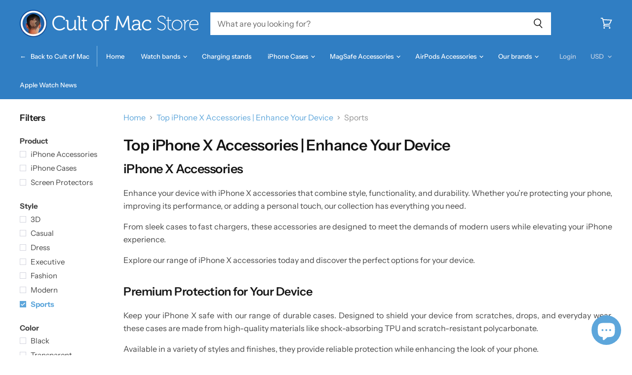

--- FILE ---
content_type: text/html; charset=utf-8
request_url: https://store.cultofmac.com/collections/iphone-x-xs-cases-accessories/style_sports
body_size: 50705
content:

<!doctype html>
<html class="no-js no-touch" lang="en">
  <head>
   
    <script src="//d1liekpayvooaz.cloudfront.net/apps/customizery/customizery.js?shop=cultomedia.myshopify.com"></script>
    <meta charset="utf-8">
    <meta http-equiv="x-ua-compatible" content="IE=edge">

    <link rel="preconnect" href="https://cdn.shopify.com" crossorigin>

    
      <link rel="preconnect" href="https://connect.facebook.net" crossorigin>
    
    
      <link rel="preconnect" href="https://www.google-analytics.com" crossorigin>
    



    
  <link rel="shortcut icon" href="//store.cultofmac.com/cdn/shop/files/com-logo-1000_32x32.png?v=1613778900" type="image/png">


    

     
    <meta name="viewport" content="width=device-width">

    
    

















    
    
    

    
    

    
    <meta property="og:image:alt" content="Social media image" />
  

















    
    
    
      
      

    
<meta property="twitter:image:width" content="1200" />
    <meta property="twitter:image:height" content="600" />
    
    
    <meta property="twitter:image:alt" content="Social media image" />
  



    
    

    <link rel="preload" href="//store.cultofmac.com/cdn/fonts/instrument_sans/instrumentsans_n5.1ce463e1cc056566f977610764d93d4704464858.woff2" as="font" crossorigin="anonymous">

    
      <link rel="preload" as="style" href="//store.cultofmac.com/cdn/shop/t/37/assets/theme.scss.css?v=21285375500025331231759331783">
    

    <script>window.performance && window.performance.mark && window.performance.mark('shopify.content_for_header.start');</script><meta name="facebook-domain-verification" content="2fug5bqy5a4dhrugepe42dk3rw0cga">
<meta name="facebook-domain-verification" content="xiyrm1xtifzom6ollm15kg1dhjuf3c">
<meta name="google-site-verification" content="9IdO4og72X3A3zw3cQzkNbCx919SkiC9JO-RQjlx4a8">
<meta name="google-site-verification" content="-vIFymgnp5YGWVJIsTlPQlsBsQfllesoaZ473ouHAKI">
<meta id="shopify-digital-wallet" name="shopify-digital-wallet" content="/12708237/digital_wallets/dialog">
<meta name="shopify-checkout-api-token" content="0baa44a76acf233a6ba2ced016b7564b">
<meta id="in-context-paypal-metadata" data-shop-id="12708237" data-venmo-supported="false" data-environment="production" data-locale="en_US" data-paypal-v4="true" data-currency="USD">
<link rel="alternate" type="application/atom+xml" title="Feed" href="/collections/iphone-x-xs-cases-accessories/style_sports.atom" />
<link rel="alternate" type="application/json+oembed" href="https://store.cultofmac.com/collections/iphone-x-xs-cases-accessories/style_sports.oembed">
<script async="async" src="/checkouts/internal/preloads.js?locale=en-US"></script>
<link rel="preconnect" href="https://shop.app" crossorigin="anonymous">
<script async="async" src="https://shop.app/checkouts/internal/preloads.js?locale=en-US&shop_id=12708237" crossorigin="anonymous"></script>
<script id="apple-pay-shop-capabilities" type="application/json">{"shopId":12708237,"countryCode":"US","currencyCode":"USD","merchantCapabilities":["supports3DS"],"merchantId":"gid:\/\/shopify\/Shop\/12708237","merchantName":"Cult of Mac Store","requiredBillingContactFields":["postalAddress","email","phone"],"requiredShippingContactFields":["postalAddress","email","phone"],"shippingType":"shipping","supportedNetworks":["visa","masterCard","amex","discover","elo","jcb"],"total":{"type":"pending","label":"Cult of Mac Store","amount":"1.00"},"shopifyPaymentsEnabled":true,"supportsSubscriptions":true}</script>
<script id="shopify-features" type="application/json">{"accessToken":"0baa44a76acf233a6ba2ced016b7564b","betas":["rich-media-storefront-analytics"],"domain":"store.cultofmac.com","predictiveSearch":true,"shopId":12708237,"locale":"en"}</script>
<script>var Shopify = Shopify || {};
Shopify.shop = "cultomedia.myshopify.com";
Shopify.locale = "en";
Shopify.currency = {"active":"USD","rate":"1.0"};
Shopify.country = "US";
Shopify.theme = {"name":"Cult of Mac 2.2 DEV (Superstore 2.1.1) with Ins...","id":120744575110,"schema_name":"Superstore","schema_version":"2.1.1","theme_store_id":null,"role":"main"};
Shopify.theme.handle = "null";
Shopify.theme.style = {"id":null,"handle":null};
Shopify.cdnHost = "store.cultofmac.com/cdn";
Shopify.routes = Shopify.routes || {};
Shopify.routes.root = "/";</script>
<script type="module">!function(o){(o.Shopify=o.Shopify||{}).modules=!0}(window);</script>
<script>!function(o){function n(){var o=[];function n(){o.push(Array.prototype.slice.apply(arguments))}return n.q=o,n}var t=o.Shopify=o.Shopify||{};t.loadFeatures=n(),t.autoloadFeatures=n()}(window);</script>
<script>
  window.ShopifyPay = window.ShopifyPay || {};
  window.ShopifyPay.apiHost = "shop.app\/pay";
  window.ShopifyPay.redirectState = null;
</script>
<script id="shop-js-analytics" type="application/json">{"pageType":"collection"}</script>
<script defer="defer" async type="module" src="//store.cultofmac.com/cdn/shopifycloud/shop-js/modules/v2/client.init-shop-cart-sync_D0dqhulL.en.esm.js"></script>
<script defer="defer" async type="module" src="//store.cultofmac.com/cdn/shopifycloud/shop-js/modules/v2/chunk.common_CpVO7qML.esm.js"></script>
<script type="module">
  await import("//store.cultofmac.com/cdn/shopifycloud/shop-js/modules/v2/client.init-shop-cart-sync_D0dqhulL.en.esm.js");
await import("//store.cultofmac.com/cdn/shopifycloud/shop-js/modules/v2/chunk.common_CpVO7qML.esm.js");

  window.Shopify.SignInWithShop?.initShopCartSync?.({"fedCMEnabled":true,"windoidEnabled":true});

</script>
<script>
  window.Shopify = window.Shopify || {};
  if (!window.Shopify.featureAssets) window.Shopify.featureAssets = {};
  window.Shopify.featureAssets['shop-js'] = {"shop-cart-sync":["modules/v2/client.shop-cart-sync_D9bwt38V.en.esm.js","modules/v2/chunk.common_CpVO7qML.esm.js"],"init-fed-cm":["modules/v2/client.init-fed-cm_BJ8NPuHe.en.esm.js","modules/v2/chunk.common_CpVO7qML.esm.js"],"init-shop-email-lookup-coordinator":["modules/v2/client.init-shop-email-lookup-coordinator_pVrP2-kG.en.esm.js","modules/v2/chunk.common_CpVO7qML.esm.js"],"shop-cash-offers":["modules/v2/client.shop-cash-offers_CNh7FWN-.en.esm.js","modules/v2/chunk.common_CpVO7qML.esm.js","modules/v2/chunk.modal_DKF6x0Jh.esm.js"],"init-shop-cart-sync":["modules/v2/client.init-shop-cart-sync_D0dqhulL.en.esm.js","modules/v2/chunk.common_CpVO7qML.esm.js"],"init-windoid":["modules/v2/client.init-windoid_DaoAelzT.en.esm.js","modules/v2/chunk.common_CpVO7qML.esm.js"],"shop-toast-manager":["modules/v2/client.shop-toast-manager_1DND8Tac.en.esm.js","modules/v2/chunk.common_CpVO7qML.esm.js"],"pay-button":["modules/v2/client.pay-button_CFeQi1r6.en.esm.js","modules/v2/chunk.common_CpVO7qML.esm.js"],"shop-button":["modules/v2/client.shop-button_Ca94MDdQ.en.esm.js","modules/v2/chunk.common_CpVO7qML.esm.js"],"shop-login-button":["modules/v2/client.shop-login-button_DPYNfp1Z.en.esm.js","modules/v2/chunk.common_CpVO7qML.esm.js","modules/v2/chunk.modal_DKF6x0Jh.esm.js"],"avatar":["modules/v2/client.avatar_BTnouDA3.en.esm.js"],"shop-follow-button":["modules/v2/client.shop-follow-button_BMKh4nJE.en.esm.js","modules/v2/chunk.common_CpVO7qML.esm.js","modules/v2/chunk.modal_DKF6x0Jh.esm.js"],"init-customer-accounts-sign-up":["modules/v2/client.init-customer-accounts-sign-up_CJXi5kRN.en.esm.js","modules/v2/client.shop-login-button_DPYNfp1Z.en.esm.js","modules/v2/chunk.common_CpVO7qML.esm.js","modules/v2/chunk.modal_DKF6x0Jh.esm.js"],"init-shop-for-new-customer-accounts":["modules/v2/client.init-shop-for-new-customer-accounts_BoBxkgWu.en.esm.js","modules/v2/client.shop-login-button_DPYNfp1Z.en.esm.js","modules/v2/chunk.common_CpVO7qML.esm.js","modules/v2/chunk.modal_DKF6x0Jh.esm.js"],"init-customer-accounts":["modules/v2/client.init-customer-accounts_DCuDTzpR.en.esm.js","modules/v2/client.shop-login-button_DPYNfp1Z.en.esm.js","modules/v2/chunk.common_CpVO7qML.esm.js","modules/v2/chunk.modal_DKF6x0Jh.esm.js"],"checkout-modal":["modules/v2/client.checkout-modal_U_3e4VxF.en.esm.js","modules/v2/chunk.common_CpVO7qML.esm.js","modules/v2/chunk.modal_DKF6x0Jh.esm.js"],"lead-capture":["modules/v2/client.lead-capture_DEgn0Z8u.en.esm.js","modules/v2/chunk.common_CpVO7qML.esm.js","modules/v2/chunk.modal_DKF6x0Jh.esm.js"],"shop-login":["modules/v2/client.shop-login_CoM5QKZ_.en.esm.js","modules/v2/chunk.common_CpVO7qML.esm.js","modules/v2/chunk.modal_DKF6x0Jh.esm.js"],"payment-terms":["modules/v2/client.payment-terms_BmrqWn8r.en.esm.js","modules/v2/chunk.common_CpVO7qML.esm.js","modules/v2/chunk.modal_DKF6x0Jh.esm.js"]};
</script>
<script>(function() {
  var isLoaded = false;
  function asyncLoad() {
    if (isLoaded) return;
    isLoaded = true;
    var urls = ["\/\/d1liekpayvooaz.cloudfront.net\/apps\/customizery\/customizery.js?shop=cultomedia.myshopify.com","\/\/secure.apps.shappify.com\/apps\/bundle\/generate_bundle.php?shop=cultomedia.myshopify.com","https:\/\/api.getinstabadge.com\/static\/instabadge.js?shop=cultomedia.myshopify.com","https:\/\/bundles.staging.boldapps.net\/bundles_install_check.js?shop=cultomedia.myshopify.com","https:\/\/cdn.nfcube.com\/instafeed-f5f79fa68fa98cacc7956f1884943b33.js?shop=cultomedia.myshopify.com","https:\/\/cdn.shopify.com\/s\/files\/1\/1270\/8237\/t\/37\/assets\/yoast-active-script.js?v=1656626296\u0026shop=cultomedia.myshopify.com"];
    for (var i = 0; i < urls.length; i++) {
      var s = document.createElement('script');
      s.type = 'text/javascript';
      s.async = true;
      s.src = urls[i];
      var x = document.getElementsByTagName('script')[0];
      x.parentNode.insertBefore(s, x);
    }
  };
  if(window.attachEvent) {
    window.attachEvent('onload', asyncLoad);
  } else {
    window.addEventListener('load', asyncLoad, false);
  }
})();</script>
<script id="__st">var __st={"a":12708237,"offset":-28800,"reqid":"303c5813-b5d8-4bf3-89f1-c02b07794c45-1764874486","pageurl":"store.cultofmac.com\/collections\/iphone-x-xs-cases-accessories\/style_sports","u":"9af12abcec29","p":"collection","rtyp":"collection","rid":262696337542};</script>
<script>window.ShopifyPaypalV4VisibilityTracking = true;</script>
<script id="captcha-bootstrap">!function(){'use strict';const t='contact',e='account',n='new_comment',o=[[t,t],['blogs',n],['comments',n],[t,'customer']],c=[[e,'customer_login'],[e,'guest_login'],[e,'recover_customer_password'],[e,'create_customer']],r=t=>t.map((([t,e])=>`form[action*='/${t}']:not([data-nocaptcha='true']) input[name='form_type'][value='${e}']`)).join(','),a=t=>()=>t?[...document.querySelectorAll(t)].map((t=>t.form)):[];function s(){const t=[...o],e=r(t);return a(e)}const i='password',u='form_key',d=['recaptcha-v3-token','g-recaptcha-response','h-captcha-response',i],f=()=>{try{return window.sessionStorage}catch{return}},m='__shopify_v',_=t=>t.elements[u];function p(t,e,n=!1){try{const o=window.sessionStorage,c=JSON.parse(o.getItem(e)),{data:r}=function(t){const{data:e,action:n}=t;return t[m]||n?{data:e,action:n}:{data:t,action:n}}(c);for(const[e,n]of Object.entries(r))t.elements[e]&&(t.elements[e].value=n);n&&o.removeItem(e)}catch(o){console.error('form repopulation failed',{error:o})}}const l='form_type',E='cptcha';function T(t){t.dataset[E]=!0}const w=window,h=w.document,L='Shopify',v='ce_forms',y='captcha';let A=!1;((t,e)=>{const n=(g='f06e6c50-85a8-45c8-87d0-21a2b65856fe',I='https://cdn.shopify.com/shopifycloud/storefront-forms-hcaptcha/ce_storefront_forms_captcha_hcaptcha.v1.5.2.iife.js',D={infoText:'Protected by hCaptcha',privacyText:'Privacy',termsText:'Terms'},(t,e,n)=>{const o=w[L][v],c=o.bindForm;if(c)return c(t,g,e,D).then(n);var r;o.q.push([[t,g,e,D],n]),r=I,A||(h.body.append(Object.assign(h.createElement('script'),{id:'captcha-provider',async:!0,src:r})),A=!0)});var g,I,D;w[L]=w[L]||{},w[L][v]=w[L][v]||{},w[L][v].q=[],w[L][y]=w[L][y]||{},w[L][y].protect=function(t,e){n(t,void 0,e),T(t)},Object.freeze(w[L][y]),function(t,e,n,w,h,L){const[v,y,A,g]=function(t,e,n){const i=e?o:[],u=t?c:[],d=[...i,...u],f=r(d),m=r(i),_=r(d.filter((([t,e])=>n.includes(e))));return[a(f),a(m),a(_),s()]}(w,h,L),I=t=>{const e=t.target;return e instanceof HTMLFormElement?e:e&&e.form},D=t=>v().includes(t);t.addEventListener('submit',(t=>{const e=I(t);if(!e)return;const n=D(e)&&!e.dataset.hcaptchaBound&&!e.dataset.recaptchaBound,o=_(e),c=g().includes(e)&&(!o||!o.value);(n||c)&&t.preventDefault(),c&&!n&&(function(t){try{if(!f())return;!function(t){const e=f();if(!e)return;const n=_(t);if(!n)return;const o=n.value;o&&e.removeItem(o)}(t);const e=Array.from(Array(32),(()=>Math.random().toString(36)[2])).join('');!function(t,e){_(t)||t.append(Object.assign(document.createElement('input'),{type:'hidden',name:u})),t.elements[u].value=e}(t,e),function(t,e){const n=f();if(!n)return;const o=[...t.querySelectorAll(`input[type='${i}']`)].map((({name:t})=>t)),c=[...d,...o],r={};for(const[a,s]of new FormData(t).entries())c.includes(a)||(r[a]=s);n.setItem(e,JSON.stringify({[m]:1,action:t.action,data:r}))}(t,e)}catch(e){console.error('failed to persist form',e)}}(e),e.submit())}));const S=(t,e)=>{t&&!t.dataset[E]&&(n(t,e.some((e=>e===t))),T(t))};for(const o of['focusin','change'])t.addEventListener(o,(t=>{const e=I(t);D(e)&&S(e,y())}));const B=e.get('form_key'),M=e.get(l),P=B&&M;t.addEventListener('DOMContentLoaded',(()=>{const t=y();if(P)for(const e of t)e.elements[l].value===M&&p(e,B);[...new Set([...A(),...v().filter((t=>'true'===t.dataset.shopifyCaptcha))])].forEach((e=>S(e,t)))}))}(h,new URLSearchParams(w.location.search),n,t,e,['guest_login'])})(!0,!0)}();</script>
<script integrity="sha256-52AcMU7V7pcBOXWImdc/TAGTFKeNjmkeM1Pvks/DTgc=" data-source-attribution="shopify.loadfeatures" defer="defer" src="//store.cultofmac.com/cdn/shopifycloud/storefront/assets/storefront/load_feature-81c60534.js" crossorigin="anonymous"></script>
<script crossorigin="anonymous" defer="defer" src="//store.cultofmac.com/cdn/shopifycloud/storefront/assets/shopify_pay/storefront-65b4c6d7.js?v=20250812"></script>
<script data-source-attribution="shopify.dynamic_checkout.dynamic.init">var Shopify=Shopify||{};Shopify.PaymentButton=Shopify.PaymentButton||{isStorefrontPortableWallets:!0,init:function(){window.Shopify.PaymentButton.init=function(){};var t=document.createElement("script");t.src="https://store.cultofmac.com/cdn/shopifycloud/portable-wallets/latest/portable-wallets.en.js",t.type="module",document.head.appendChild(t)}};
</script>
<script data-source-attribution="shopify.dynamic_checkout.buyer_consent">
  function portableWalletsHideBuyerConsent(e){var t=document.getElementById("shopify-buyer-consent"),n=document.getElementById("shopify-subscription-policy-button");t&&n&&(t.classList.add("hidden"),t.setAttribute("aria-hidden","true"),n.removeEventListener("click",e))}function portableWalletsShowBuyerConsent(e){var t=document.getElementById("shopify-buyer-consent"),n=document.getElementById("shopify-subscription-policy-button");t&&n&&(t.classList.remove("hidden"),t.removeAttribute("aria-hidden"),n.addEventListener("click",e))}window.Shopify?.PaymentButton&&(window.Shopify.PaymentButton.hideBuyerConsent=portableWalletsHideBuyerConsent,window.Shopify.PaymentButton.showBuyerConsent=portableWalletsShowBuyerConsent);
</script>
<script data-source-attribution="shopify.dynamic_checkout.cart.bootstrap">document.addEventListener("DOMContentLoaded",(function(){function t(){return document.querySelector("shopify-accelerated-checkout-cart, shopify-accelerated-checkout")}if(t())Shopify.PaymentButton.init();else{new MutationObserver((function(e,n){t()&&(Shopify.PaymentButton.init(),n.disconnect())})).observe(document.body,{childList:!0,subtree:!0})}}));
</script>
<link id="shopify-accelerated-checkout-styles" rel="stylesheet" media="screen" href="https://store.cultofmac.com/cdn/shopifycloud/portable-wallets/latest/accelerated-checkout-backwards-compat.css" crossorigin="anonymous">
<style id="shopify-accelerated-checkout-cart">
        #shopify-buyer-consent {
  margin-top: 1em;
  display: inline-block;
  width: 100%;
}

#shopify-buyer-consent.hidden {
  display: none;
}

#shopify-subscription-policy-button {
  background: none;
  border: none;
  padding: 0;
  text-decoration: underline;
  font-size: inherit;
  cursor: pointer;
}

#shopify-subscription-policy-button::before {
  box-shadow: none;
}

      </style>

<script>window.performance && window.performance.mark && window.performance.mark('shopify.content_for_header.end');</script>
    
 
      
<!-- Start of Judge.me Core -->
<link rel="dns-prefetch" href="https://cdn.judge.me/">
<script data-cfasync='false' class='jdgm-settings-script'>window.jdgmSettings={"pagination":5,"disable_web_reviews":false,"badge_no_review_text":"No reviews","badge_n_reviews_text":"{{ n }} review/reviews","badge_star_color":"#5da6db","hide_badge_preview_if_no_reviews":true,"badge_hide_text":false,"enforce_center_preview_badge":false,"widget_title":"Customer Reviews","widget_open_form_text":"Write a review","widget_close_form_text":"Cancel review","widget_refresh_page_text":"Refresh page","widget_summary_text":"Based on {{ number_of_reviews }} review/reviews","widget_no_review_text":"Be the first to write a review","widget_name_field_text":"Name","widget_verified_name_field_text":"Verified Name (public)","widget_name_placeholder_text":"Enter your name (public)","widget_required_field_error_text":"This field is required.","widget_email_field_text":"Email","widget_verified_email_field_text":"Verified Email (private, can not be edited)","widget_email_placeholder_text":"Enter your email (private)","widget_email_field_error_text":"Please enter a valid email address.","widget_rating_field_text":"Rating","widget_review_title_field_text":"Review Title","widget_review_title_placeholder_text":"Give your review a title","widget_review_body_field_text":"Review","widget_review_body_placeholder_text":"Write your comments here","widget_pictures_field_text":"Picture/Video (optional)","widget_submit_review_text":"Submit Review","widget_submit_verified_review_text":"Submit Verified Review","widget_submit_success_msg_with_auto_publish":"Thank you! Please refresh the page in a few moments to see your review. You can remove or edit your review by logging into \u003ca href='https://judge.me/login' target='_blank' rel='nofollow noopener'\u003eJudge.me\u003c/a\u003e","widget_submit_success_msg_no_auto_publish":"Thank you! Your review will be published as soon as it is approved by the shop admin. You can remove or edit your review by logging into \u003ca href='https://judge.me/login' target='_blank' rel='nofollow noopener'\u003eJudge.me\u003c/a\u003e","widget_show_default_reviews_out_of_total_text":"Showing {{ n_reviews_shown }} out of {{ n_reviews }} reviews.","widget_show_all_link_text":"Show all","widget_show_less_link_text":"Show less","widget_author_said_text":"{{ reviewer_name }} said:","widget_days_text":"{{ n }} days ago","widget_weeks_text":"{{ n }} week/weeks ago","widget_months_text":"{{ n }} month/months ago","widget_years_text":"{{ n }} year/years ago","widget_yesterday_text":"Yesterday","widget_today_text":"Today","widget_replied_text":"\u003e\u003e {{ shop_name }} replied:","widget_read_more_text":"Read more","widget_rating_filter_see_all_text":"See all reviews","widget_sorting_most_recent_text":"Most Recent","widget_sorting_highest_rating_text":"Highest Rating","widget_sorting_lowest_rating_text":"Lowest Rating","widget_sorting_with_pictures_text":"Only Pictures","widget_sorting_most_helpful_text":"Most Helpful","widget_open_question_form_text":"Ask a question","widget_reviews_subtab_text":"Reviews","widget_questions_subtab_text":"Questions","widget_question_label_text":"Question","widget_answer_label_text":"Answer","widget_question_placeholder_text":"Write your question here","widget_submit_question_text":"Submit Question","widget_question_submit_success_text":"Thank you for your question! We will notify you once it gets answered.","widget_star_color":"#5da6db","verified_badge_text":"Verified","verified_badge_placement":"left-of-reviewer-name","widget_hide_border":false,"widget_social_share":false,"widget_thumb":false,"widget_review_location_show":false,"widget_location_format":"country_iso_code","all_reviews_include_out_of_store_products":true,"all_reviews_out_of_store_text":"(out of store)","all_reviews_product_name_prefix_text":"about","enable_review_pictures":false,"enable_question_anwser":true,"widget_theme":"leex","widget_product_reviews_subtab_text":"Product Reviews","widget_shop_reviews_subtab_text":"Shop Reviews","widget_sorting_pictures_first_text":"Pictures First","floating_tab_hide_mobile_install_preference":true,"floating_tab_button_name":"★ Customer reviews","floating_tab_title":"Let customers speak for us","floating_tab_button_color":"#ffffff","floating_tab_button_background_color":"#307ec3","floating_tab_url":"","floating_tab_url_enabled":false,"all_reviews_text_badge_text":"Customers rate us {{ shop.metafields.judgeme.all_reviews_rating | round: 1 }}/5 based on {{ shop.metafields.judgeme.all_reviews_count }} reviews.","all_reviews_text_badge_text_branded_style":"{{ shop.metafields.judgeme.all_reviews_rating | round: 1 }} out of 5 stars based on {{ shop.metafields.judgeme.all_reviews_count }} reviews","all_reviews_text_badge_url":"","featured_carousel_title":"Let customers speak for us","featured_carousel_count_text":"from {{ n }} reviews","featured_carousel_url":"","verified_count_badge_url":"","widget_star_use_custom_color":true,"picture_reminder_submit_button":"Upload Pictures","widget_sorting_videos_first_text":"Videos First","widget_review_pending_text":"Pending","remove_microdata_snippet":false,"preview_badge_show_question_text":true,"preview_badge_no_question_text":"No questions","preview_badge_n_question_text":"{{ number_of_questions }} question/questions","qa_badge_show_icon":true,"qa_badge_icon_color":"#5da6db","remove_judgeme_branding":true,"widget_search_bar_placeholder":"Search reviews","widget_sorting_verified_only_text":"Verified only","featured_carousel_more_reviews_button_text":"Read more reviews","featured_carousel_view_product_button_text":"View product","all_reviews_page_load_more_text":"Load More Reviews","widget_public_name_text":"displayed publicly like","default_reviewer_name_has_non_latin":true,"widget_reviewer_anonymous":"Anonymous","medals_widget_title":"Judge.me Review Medals","widget_invalid_yt_video_url_error_text":"Not a YouTube video URL","widget_max_length_field_error_text":"Please enter no more than {0} characters.","widget_verified_by_shop_text":"Verified by Shop","widget_load_with_code_splitting":true,"widget_ugc_title":"Made by us, Shared by you","widget_ugc_subtitle":"Tag us to see your picture featured in our page","widget_ugc_primary_button_text":"Buy Now","widget_ugc_secondary_button_text":"Load More","widget_ugc_reviews_button_text":"View Reviews","widget_rating_metafield_value_type":true,"widget_summary_average_rating_text":"{{ average_rating }} out of 5","widget_media_grid_title":"Customer photos \u0026 videos","widget_media_grid_see_more_text":"See more","widget_verified_by_judgeme_text":"Verified by Judge.me","widget_verified_by_judgeme_text_in_store_medals":"Verified by Judge.me","widget_media_field_exceed_quantity_message":"Sorry, we can only accept {{ max_media }} for one review.","widget_media_field_exceed_limit_message":"{{ file_name }} is too large, please select a {{ media_type }} less than {{ size_limit }}MB.","widget_review_submitted_text":"Review Submitted!","widget_question_submitted_text":"Question Submitted!","widget_close_form_text_question":"Cancel","widget_write_your_answer_here_text":"Write your answer here","widget_show_collected_by_judgeme":false,"widget_collected_by_judgeme_text":"collected by Judge.me","widget_load_more_text":"Load More","widget_full_review_text":"Full Review","widget_read_more_reviews_text":"Read More Reviews","widget_read_questions_text":"Read Questions","widget_questions_and_answers_text":"Questions \u0026 Answers","widget_verified_by_text":"Verified by","widget_number_of_reviews_text":"{{ number_of_reviews }} reviews","widget_back_button_text":"Back","widget_next_button_text":"Next","widget_custom_forms_filter_button":"Filters","custom_forms_style":"vertical","how_reviews_are_collected":"How reviews are collected?","widget_gdpr_statement":"How we use your data: We’ll only contact you about the review you left, and only if necessary. By submitting your review, you agree to Judge.me’s \u003ca href='https://judge.me/terms' target='_blank' rel='nofollow noopener'\u003eterms\u003c/a\u003e, \u003ca href='https://judge.me/privacy' target='_blank' rel='nofollow noopener'\u003eprivacy\u003c/a\u003e and \u003ca href='https://judge.me/content-policy' target='_blank' rel='nofollow noopener'\u003econtent\u003c/a\u003e policies.","preview_badge_collection_page_install_preference":true,"preview_badge_home_page_install_preference":true,"preview_badge_product_page_install_preference":true,"floating_reviews_tab_install_preference":"bottom","review_widget_best_location":true,"platform":"shopify","branding_url":"https://judge.me/reviews/cultomedia.myshopify.com","branding_text":"Powered by Judge.me","locale":"en","reply_name":"Cult of Mac Store","widget_version":"2.1","footer":true,"autopublish":true,"review_dates":true,"enable_custom_form":false,"shop_use_review_site":true,"can_be_branded":true};</script> <style class='jdgm-settings-style'>.jdgm-xx{left:0}:not(.jdgm-prev-badge__stars)>.jdgm-star{color:#5da6db}.jdgm-histogram .jdgm-star.jdgm-star{color:#5da6db}.jdgm-preview-badge .jdgm-star.jdgm-star{color:#5da6db}.jdgm-prev-badge[data-average-rating='0.00']{display:none !important}.jdgm-author-all-initials{display:none !important}.jdgm-author-last-initial{display:none !important}.jdgm-rev-widg__title{visibility:hidden}.jdgm-rev-widg__summary-text{visibility:hidden}.jdgm-prev-badge__text{visibility:hidden}.jdgm-rev__replier:before{content:'store.cultofmac.com'}.jdgm-rev__prod-link-prefix:before{content:'about'}.jdgm-rev__out-of-store-text:before{content:'(out of store)'}@media only screen and (min-width: 768px){.jdgm-rev__pics .jdgm-rev_all-rev-page-picture-separator,.jdgm-rev__pics .jdgm-rev__product-picture{display:none}}@media only screen and (max-width: 768px){.jdgm-rev__pics .jdgm-rev_all-rev-page-picture-separator,.jdgm-rev__pics .jdgm-rev__product-picture{display:none}}@media all and (max-width: 768px){.jdgm-widget .jdgm-revs-tab-btn{display:none}}.jdgm-verified-count-badget[data-from-snippet="true"]{display:none !important}.jdgm-carousel-wrapper[data-from-snippet="true"]{display:none !important}.jdgm-all-reviews-text[data-from-snippet="true"]{display:none !important}.jdgm-medals-section[data-from-snippet="true"]{display:none !important}.jdgm-ugc-media-wrapper[data-from-snippet="true"]{display:none !important}.jdgm-revs-tab-btn,.jdgm-revs-tab-btn:hover{background-color:#307ec3}.jdgm-revs-tab-btn,.jdgm-revs-tab-btn:hover{color:#ffffff}
</style> <script data-cfasync="false" type="text/javascript" async src="https://cdn.judge.me/shopify_v2/leex.js" id="judgeme_widget_leex_js"></script>
<link id="judgeme_widget_leex_css" rel="stylesheet" type="text/css" media="nope!" onload="this.media='all'" href="https://cdn.judge.me/shopify_v2/leex.css">

  
  
  
  <style class='jdgm-miracle-styles'>
  @-webkit-keyframes jdgm-spin{0%{-webkit-transform:rotate(0deg);-ms-transform:rotate(0deg);transform:rotate(0deg)}100%{-webkit-transform:rotate(359deg);-ms-transform:rotate(359deg);transform:rotate(359deg)}}@keyframes jdgm-spin{0%{-webkit-transform:rotate(0deg);-ms-transform:rotate(0deg);transform:rotate(0deg)}100%{-webkit-transform:rotate(359deg);-ms-transform:rotate(359deg);transform:rotate(359deg)}}@font-face{font-family:'JudgemeStar';src:url("[data-uri]") format("woff");font-weight:normal;font-style:normal}.jdgm-star{font-family:'JudgemeStar';display:inline !important;text-decoration:none !important;padding:0 4px 0 0 !important;margin:0 !important;font-weight:bold;opacity:1;-webkit-font-smoothing:antialiased;-moz-osx-font-smoothing:grayscale}.jdgm-star:hover{opacity:1}.jdgm-star:last-of-type{padding:0 !important}.jdgm-star.jdgm--on:before{content:"\e000"}.jdgm-star.jdgm--off:before{content:"\e001"}.jdgm-star.jdgm--half:before{content:"\e002"}.jdgm-widget *{margin:0;line-height:1.4;-webkit-box-sizing:border-box;-moz-box-sizing:border-box;box-sizing:border-box;-webkit-overflow-scrolling:touch}.jdgm-hidden{display:none !important;visibility:hidden !important}.jdgm-temp-hidden{display:none}.jdgm-spinner{width:40px;height:40px;margin:auto;border-radius:50%;border-top:2px solid #eee;border-right:2px solid #eee;border-bottom:2px solid #eee;border-left:2px solid #ccc;-webkit-animation:jdgm-spin 0.8s infinite linear;animation:jdgm-spin 0.8s infinite linear}.jdgm-prev-badge{display:block !important}

</style>


  
  
   


<script data-cfasync='false' class='jdgm-script'>
!function(e){window.jdgm=window.jdgm||{},jdgm.CDN_HOST="https://cdn.judge.me/",
jdgm.docReady=function(d){(e.attachEvent?"complete"===e.readyState:"loading"!==e.readyState)?
setTimeout(d,0):e.addEventListener("DOMContentLoaded",d)},jdgm.loadCSS=function(d,t,o,s){
!o&&jdgm.loadCSS.requestedUrls.indexOf(d)>=0||(jdgm.loadCSS.requestedUrls.push(d),
(s=e.createElement("link")).rel="stylesheet",s.class="jdgm-stylesheet",s.media="nope!",
s.href=d,s.onload=function(){this.media="all",t&&setTimeout(t)},e.body.appendChild(s))},
jdgm.loadCSS.requestedUrls=[],jdgm.docReady(function(){(window.jdgmLoadCSS||e.querySelectorAll(
".jdgm-widget, .jdgm-all-reviews-page").length>0)&&(jdgmSettings.widget_load_with_code_splitting?
parseFloat(jdgmSettings.widget_version)>=3?jdgm.loadCSS(jdgm.CDN_HOST+"widget_v3/base.css"):
jdgm.loadCSS(jdgm.CDN_HOST+"widget/base.css"):jdgm.loadCSS(jdgm.CDN_HOST+"shopify_v2.css"))})}(document);
</script>
<script async data-cfasync="false" type="text/javascript" src="https://cdn.judge.me/loader.js"></script>

<noscript><link rel="stylesheet" type="text/css" media="all" href="https://cdn.judge.me/shopify_v2.css"></noscript>
<!-- End of Judge.me Core -->



    <script>
      document.documentElement.className=document.documentElement.className.replace(/\bno-js\b/,'js');
      if(window.Shopify&&window.Shopify.designMode)document.documentElement.className+=' in-theme-editor';
      if(('ontouchstart' in window)||window.DocumentTouch&&document instanceof DocumentTouch)document.documentElement.className=document.documentElement.className.replace(/\bno-touch\b/,'has-touch');
    </script>

    <script src="//store.cultofmac.com/cdn/shop/t/37/assets/api.js?v=110464392997199246021639589920"></script>

    

    
      <link href="//store.cultofmac.com/cdn/shop/t/37/assets/theme.scss.css?v=21285375500025331231759331783" rel="stylesheet" type="text/css" media="all" />
    

    
   
    
    <!-- Extra meta tags etc. -->
    <meta name="google-site-verification" content="9IdO4og72X3A3zw3cQzkNbCx919SkiC9JO-RQjlx4a8" /><meta name="google-site-verification" content="24mUrGxgiO2T7T5hLlyNZWztlyDHbg6BKyxZZ80v1zU" /><meta name="google-site-verification" content="_fuaER73vtjjqkvsiBLOfnS49DR5zQCXO_chkSaDNLk" /><!-- BEGIN app block: shopify://apps/yoast-seo/blocks/metatags/7c777011-bc88-4743-a24e-64336e1e5b46 -->
<!-- This site is optimized with Yoast SEO for Shopify -->
<title>Top iPhone X Accessories | Enhance Your Device Style_Sports - Cult of Mac Store</title>
<meta name="description" content="Shop our range of stylish iPhone X accessories designed for protection and functionality. Upgrade your phone with our premium selection today!" />
<link rel="canonical" href="https://store.cultofmac.com/collections/iphone-x-xs-cases-accessories/style_sports" />
<meta name="robots" content="noindex, follow" />
<meta property="og:site_name" content="Cult of Mac Store" />
<meta property="og:url" content="https://store.cultofmac.com/collections/iphone-x-xs-cases-accessories/style_sports" />
<meta property="og:locale" content="en_US" />
<meta property="og:type" content="website" />
<meta property="og:title" content="Top iPhone X Accessories | Enhance Your Device Style_Sports - Cult of Mac Store" />
<meta property="og:description" content="Shop our range of stylish iPhone X accessories designed for protection and functionality. Upgrade your phone with our premium selection today!" />
<meta property="og:image" content="https://store.cultofmac.com/cdn/shop/files/light.png?v=1613778545" />
<meta property="og:image:height" content="628" />
<meta property="og:image:width" content="1200" />
<meta name="twitter:card" content="summary_large_image" />
<script type="application/ld+json" id="yoast-schema-graph">
{
  "@context": "https://schema.org",
  "@graph": [
    {
      "@type": "Organization",
      "@id": "https://store.cultofmac.com/#/schema/organization/1",
      "url": "https://store.cultofmac.com",
      "name": "Cult of Mac",
      "logo": {
        "@id": "https://store.cultofmac.com/#/schema/ImageObject/22666183606406"
      },
      "image": [
        {
          "@id": "https://store.cultofmac.com/#/schema/ImageObject/22666183606406"
        }
      ],
      "hasMerchantReturnPolicy": {
        "@type": "MerchantReturnPolicy",
        "merchantReturnLink": "https://store.cultofmac.com/policies/refund-policy"
      },
      "sameAs": ["https:\/\/youtube.com\/user\/cultofmactv\/","https:\/\/instagram.com\/cultofmac\/","https:\/\/linkedin.com\/company\/822206\/admin\/","https:\/\/facebook.com\/cultofmac\/"]
    },
    {
      "@type": "ImageObject",
      "@id": "https://store.cultofmac.com/#/schema/ImageObject/22666183606406",
      "width": 798,
      "height": 778,
      "url": "https:\/\/store.cultofmac.com\/cdn\/shop\/files\/CoM_logo_blue_lrg_copy.jpg?v=1656626425",
      "contentUrl": "https:\/\/store.cultofmac.com\/cdn\/shop\/files\/CoM_logo_blue_lrg_copy.jpg?v=1656626425"
    },
    {
      "@type": "WebSite",
      "@id": "https://store.cultofmac.com/#/schema/website/1",
      "url": "https://store.cultofmac.com",
      "name": "Cult of Mac Store",
      "potentialAction": {
        "@type": "SearchAction",
        "target": "https://store.cultofmac.com/search?q={search_term_string}",
        "query-input": "required name=search_term_string"
      },
      "publisher": {
        "@id": "https://store.cultofmac.com/#/schema/organization/1"
      },
      "inLanguage": "en"
    },
    {
      "@type": "CollectionPage",
      "@id": "https:\/\/store.cultofmac.com\/collections\/iphone-x-xs-cases-accessories\/style_sports",
      "name": "Top iPhone X Accessories | Enhance Your Device Style_Sports - Cult of Mac Store",
      "description": "Shop our range of stylish iPhone X accessories designed for protection and functionality. Upgrade your phone with our premium selection today!",
      "breadcrumb": {
        "@id": "https:\/\/store.cultofmac.com\/collections\/iphone-x-xs-cases-accessories\/style_sports\/#\/schema\/breadcrumb"
      },
      "primaryImageOfPage": {
        "@id": "https://store.cultofmac.com/#/schema/ImageObject/10269378936966"
      },
      "image": [{
        "@id": "https://store.cultofmac.com/#/schema/ImageObject/10269378936966"
      }],
      "isPartOf": {
        "@id": "https://store.cultofmac.com/#/schema/website/1"
      },
      "url": "https:\/\/store.cultofmac.com\/collections\/iphone-x-xs-cases-accessories\/style_sports"
    },
    {
      "@type": "ImageObject",
      "@id": "https://store.cultofmac.com/#/schema/ImageObject/10269378936966",
      "width": 1200,
      "height": 628,
      "url": "https:\/\/store.cultofmac.com\/cdn\/shop\/files\/light.png?v=1613778545",
      "contentUrl": "https:\/\/store.cultofmac.com\/cdn\/shop\/files\/light.png?v=1613778545"
    },
    {
      "@type": "BreadcrumbList",
      "@id": "https:\/\/store.cultofmac.com\/collections\/iphone-x-xs-cases-accessories\/style_sports\/#\/schema\/breadcrumb",
      "itemListElement": [
        {
          "@type": "ListItem",
          "name": "Cult of Mac Store",
          "item": "https:\/\/store.cultofmac.com",
          "position": 1
        },
        {
          "@type": "ListItem",
          "name": "Collections",
          "item": "https:\/\/store.cultofmac.com\/collections",
          "position": 2
        },
        {
          "@type": "ListItem",
          "name": "Top iPhone X Accessories | Enhance Your Device",
          "item": "https:\/\/store.cultofmac.com\/collections\/iphone-x-xs-cases-accessories",
          "position": 3
        },
        {
          "@type": "ListItem",
          "name": "Style_Sports",
          "position": 4
        }
      ]
    }

  ]}
</script>
<!--/ Yoast SEO -->
<!-- END app block --><script src="https://cdn.shopify.com/extensions/7bc9bb47-adfa-4267-963e-cadee5096caf/inbox-1252/assets/inbox-chat-loader.js" type="text/javascript" defer="defer"></script>
<link href="https://monorail-edge.shopifysvc.com" rel="dns-prefetch">
<script>(function(){if ("sendBeacon" in navigator && "performance" in window) {try {var session_token_from_headers = performance.getEntriesByType('navigation')[0].serverTiming.find(x => x.name == '_s').description;} catch {var session_token_from_headers = undefined;}var session_cookie_matches = document.cookie.match(/_shopify_s=([^;]*)/);var session_token_from_cookie = session_cookie_matches && session_cookie_matches.length === 2 ? session_cookie_matches[1] : "";var session_token = session_token_from_headers || session_token_from_cookie || "";function handle_abandonment_event(e) {var entries = performance.getEntries().filter(function(entry) {return /monorail-edge.shopifysvc.com/.test(entry.name);});if (!window.abandonment_tracked && entries.length === 0) {window.abandonment_tracked = true;var currentMs = Date.now();var navigation_start = performance.timing.navigationStart;var payload = {shop_id: 12708237,url: window.location.href,navigation_start,duration: currentMs - navigation_start,session_token,page_type: "collection"};window.navigator.sendBeacon("https://monorail-edge.shopifysvc.com/v1/produce", JSON.stringify({schema_id: "online_store_buyer_site_abandonment/1.1",payload: payload,metadata: {event_created_at_ms: currentMs,event_sent_at_ms: currentMs}}));}}window.addEventListener('pagehide', handle_abandonment_event);}}());</script>
<script id="web-pixels-manager-setup">(function e(e,d,r,n,o){if(void 0===o&&(o={}),!Boolean(null===(a=null===(i=window.Shopify)||void 0===i?void 0:i.analytics)||void 0===a?void 0:a.replayQueue)){var i,a;window.Shopify=window.Shopify||{};var t=window.Shopify;t.analytics=t.analytics||{};var s=t.analytics;s.replayQueue=[],s.publish=function(e,d,r){return s.replayQueue.push([e,d,r]),!0};try{self.performance.mark("wpm:start")}catch(e){}var l=function(){var e={modern:/Edge?\/(1{2}[4-9]|1[2-9]\d|[2-9]\d{2}|\d{4,})\.\d+(\.\d+|)|Firefox\/(1{2}[4-9]|1[2-9]\d|[2-9]\d{2}|\d{4,})\.\d+(\.\d+|)|Chrom(ium|e)\/(9{2}|\d{3,})\.\d+(\.\d+|)|(Maci|X1{2}).+ Version\/(15\.\d+|(1[6-9]|[2-9]\d|\d{3,})\.\d+)([,.]\d+|)( \(\w+\)|)( Mobile\/\w+|) Safari\/|Chrome.+OPR\/(9{2}|\d{3,})\.\d+\.\d+|(CPU[ +]OS|iPhone[ +]OS|CPU[ +]iPhone|CPU IPhone OS|CPU iPad OS)[ +]+(15[._]\d+|(1[6-9]|[2-9]\d|\d{3,})[._]\d+)([._]\d+|)|Android:?[ /-](13[3-9]|1[4-9]\d|[2-9]\d{2}|\d{4,})(\.\d+|)(\.\d+|)|Android.+Firefox\/(13[5-9]|1[4-9]\d|[2-9]\d{2}|\d{4,})\.\d+(\.\d+|)|Android.+Chrom(ium|e)\/(13[3-9]|1[4-9]\d|[2-9]\d{2}|\d{4,})\.\d+(\.\d+|)|SamsungBrowser\/([2-9]\d|\d{3,})\.\d+/,legacy:/Edge?\/(1[6-9]|[2-9]\d|\d{3,})\.\d+(\.\d+|)|Firefox\/(5[4-9]|[6-9]\d|\d{3,})\.\d+(\.\d+|)|Chrom(ium|e)\/(5[1-9]|[6-9]\d|\d{3,})\.\d+(\.\d+|)([\d.]+$|.*Safari\/(?![\d.]+ Edge\/[\d.]+$))|(Maci|X1{2}).+ Version\/(10\.\d+|(1[1-9]|[2-9]\d|\d{3,})\.\d+)([,.]\d+|)( \(\w+\)|)( Mobile\/\w+|) Safari\/|Chrome.+OPR\/(3[89]|[4-9]\d|\d{3,})\.\d+\.\d+|(CPU[ +]OS|iPhone[ +]OS|CPU[ +]iPhone|CPU IPhone OS|CPU iPad OS)[ +]+(10[._]\d+|(1[1-9]|[2-9]\d|\d{3,})[._]\d+)([._]\d+|)|Android:?[ /-](13[3-9]|1[4-9]\d|[2-9]\d{2}|\d{4,})(\.\d+|)(\.\d+|)|Mobile Safari.+OPR\/([89]\d|\d{3,})\.\d+\.\d+|Android.+Firefox\/(13[5-9]|1[4-9]\d|[2-9]\d{2}|\d{4,})\.\d+(\.\d+|)|Android.+Chrom(ium|e)\/(13[3-9]|1[4-9]\d|[2-9]\d{2}|\d{4,})\.\d+(\.\d+|)|Android.+(UC? ?Browser|UCWEB|U3)[ /]?(15\.([5-9]|\d{2,})|(1[6-9]|[2-9]\d|\d{3,})\.\d+)\.\d+|SamsungBrowser\/(5\.\d+|([6-9]|\d{2,})\.\d+)|Android.+MQ{2}Browser\/(14(\.(9|\d{2,})|)|(1[5-9]|[2-9]\d|\d{3,})(\.\d+|))(\.\d+|)|K[Aa][Ii]OS\/(3\.\d+|([4-9]|\d{2,})\.\d+)(\.\d+|)/},d=e.modern,r=e.legacy,n=navigator.userAgent;return n.match(d)?"modern":n.match(r)?"legacy":"unknown"}(),u="modern"===l?"modern":"legacy",c=(null!=n?n:{modern:"",legacy:""})[u],f=function(e){return[e.baseUrl,"/wpm","/b",e.hashVersion,"modern"===e.buildTarget?"m":"l",".js"].join("")}({baseUrl:d,hashVersion:r,buildTarget:u}),m=function(e){var d=e.version,r=e.bundleTarget,n=e.surface,o=e.pageUrl,i=e.monorailEndpoint;return{emit:function(e){var a=e.status,t=e.errorMsg,s=(new Date).getTime(),l=JSON.stringify({metadata:{event_sent_at_ms:s},events:[{schema_id:"web_pixels_manager_load/3.1",payload:{version:d,bundle_target:r,page_url:o,status:a,surface:n,error_msg:t},metadata:{event_created_at_ms:s}}]});if(!i)return console&&console.warn&&console.warn("[Web Pixels Manager] No Monorail endpoint provided, skipping logging."),!1;try{return self.navigator.sendBeacon.bind(self.navigator)(i,l)}catch(e){}var u=new XMLHttpRequest;try{return u.open("POST",i,!0),u.setRequestHeader("Content-Type","text/plain"),u.send(l),!0}catch(e){return console&&console.warn&&console.warn("[Web Pixels Manager] Got an unhandled error while logging to Monorail."),!1}}}}({version:r,bundleTarget:l,surface:e.surface,pageUrl:self.location.href,monorailEndpoint:e.monorailEndpoint});try{o.browserTarget=l,function(e){var d=e.src,r=e.async,n=void 0===r||r,o=e.onload,i=e.onerror,a=e.sri,t=e.scriptDataAttributes,s=void 0===t?{}:t,l=document.createElement("script"),u=document.querySelector("head"),c=document.querySelector("body");if(l.async=n,l.src=d,a&&(l.integrity=a,l.crossOrigin="anonymous"),s)for(var f in s)if(Object.prototype.hasOwnProperty.call(s,f))try{l.dataset[f]=s[f]}catch(e){}if(o&&l.addEventListener("load",o),i&&l.addEventListener("error",i),u)u.appendChild(l);else{if(!c)throw new Error("Did not find a head or body element to append the script");c.appendChild(l)}}({src:f,async:!0,onload:function(){if(!function(){var e,d;return Boolean(null===(d=null===(e=window.Shopify)||void 0===e?void 0:e.analytics)||void 0===d?void 0:d.initialized)}()){var d=window.webPixelsManager.init(e)||void 0;if(d){var r=window.Shopify.analytics;r.replayQueue.forEach((function(e){var r=e[0],n=e[1],o=e[2];d.publishCustomEvent(r,n,o)})),r.replayQueue=[],r.publish=d.publishCustomEvent,r.visitor=d.visitor,r.initialized=!0}}},onerror:function(){return m.emit({status:"failed",errorMsg:"".concat(f," has failed to load")})},sri:function(e){var d=/^sha384-[A-Za-z0-9+/=]+$/;return"string"==typeof e&&d.test(e)}(c)?c:"",scriptDataAttributes:o}),m.emit({status:"loading"})}catch(e){m.emit({status:"failed",errorMsg:(null==e?void 0:e.message)||"Unknown error"})}}})({shopId: 12708237,storefrontBaseUrl: "https://store.cultofmac.com",extensionsBaseUrl: "https://extensions.shopifycdn.com/cdn/shopifycloud/web-pixels-manager",monorailEndpoint: "https://monorail-edge.shopifysvc.com/unstable/produce_batch",surface: "storefront-renderer",enabledBetaFlags: ["2dca8a86"],webPixelsConfigList: [{"id":"775389318","configuration":"{\"webPixelName\":\"Judge.me\"}","eventPayloadVersion":"v1","runtimeContext":"STRICT","scriptVersion":"34ad157958823915625854214640f0bf","type":"APP","apiClientId":683015,"privacyPurposes":["ANALYTICS"],"dataSharingAdjustments":{"protectedCustomerApprovalScopes":["read_customer_email","read_customer_name","read_customer_personal_data","read_customer_phone"]}},{"id":"389546118","configuration":"{\"config\":\"{\\\"pixel_id\\\":\\\"GT-T5N7LCL7\\\",\\\"target_country\\\":\\\"US\\\",\\\"gtag_events\\\":[{\\\"type\\\":\\\"purchase\\\",\\\"action_label\\\":\\\"MC-E7HM4PRGMF\\\"},{\\\"type\\\":\\\"page_view\\\",\\\"action_label\\\":\\\"MC-E7HM4PRGMF\\\"},{\\\"type\\\":\\\"view_item\\\",\\\"action_label\\\":\\\"MC-E7HM4PRGMF\\\"}],\\\"enable_monitoring_mode\\\":false}\"}","eventPayloadVersion":"v1","runtimeContext":"OPEN","scriptVersion":"b2a88bafab3e21179ed38636efcd8a93","type":"APP","apiClientId":1780363,"privacyPurposes":[],"dataSharingAdjustments":{"protectedCustomerApprovalScopes":["read_customer_address","read_customer_email","read_customer_name","read_customer_personal_data","read_customer_phone"]}},{"id":"104661126","configuration":"{\"pixel_id\":\"998473543981535\",\"pixel_type\":\"facebook_pixel\",\"metaapp_system_user_token\":\"-\"}","eventPayloadVersion":"v1","runtimeContext":"OPEN","scriptVersion":"ca16bc87fe92b6042fbaa3acc2fbdaa6","type":"APP","apiClientId":2329312,"privacyPurposes":["ANALYTICS","MARKETING","SALE_OF_DATA"],"dataSharingAdjustments":{"protectedCustomerApprovalScopes":["read_customer_address","read_customer_email","read_customer_name","read_customer_personal_data","read_customer_phone"]}},{"id":"52887686","eventPayloadVersion":"v1","runtimeContext":"LAX","scriptVersion":"1","type":"CUSTOM","privacyPurposes":["MARKETING"],"name":"Meta pixel (migrated)"},{"id":"66846854","eventPayloadVersion":"v1","runtimeContext":"LAX","scriptVersion":"1","type":"CUSTOM","privacyPurposes":["ANALYTICS"],"name":"Google Analytics tag (migrated)"},{"id":"shopify-app-pixel","configuration":"{}","eventPayloadVersion":"v1","runtimeContext":"STRICT","scriptVersion":"0450","apiClientId":"shopify-pixel","type":"APP","privacyPurposes":["ANALYTICS","MARKETING"]},{"id":"shopify-custom-pixel","eventPayloadVersion":"v1","runtimeContext":"LAX","scriptVersion":"0450","apiClientId":"shopify-pixel","type":"CUSTOM","privacyPurposes":["ANALYTICS","MARKETING"]}],isMerchantRequest: false,initData: {"shop":{"name":"Cult of Mac Store","paymentSettings":{"currencyCode":"USD"},"myshopifyDomain":"cultomedia.myshopify.com","countryCode":"US","storefrontUrl":"https:\/\/store.cultofmac.com"},"customer":null,"cart":null,"checkout":null,"productVariants":[],"purchasingCompany":null},},"https://store.cultofmac.com/cdn","ae1676cfwd2530674p4253c800m34e853cb",{"modern":"","legacy":""},{"shopId":"12708237","storefrontBaseUrl":"https:\/\/store.cultofmac.com","extensionBaseUrl":"https:\/\/extensions.shopifycdn.com\/cdn\/shopifycloud\/web-pixels-manager","surface":"storefront-renderer","enabledBetaFlags":"[\"2dca8a86\"]","isMerchantRequest":"false","hashVersion":"ae1676cfwd2530674p4253c800m34e853cb","publish":"custom","events":"[[\"page_viewed\",{}],[\"collection_viewed\",{\"collection\":{\"id\":\"262696337542\",\"title\":\"Top iPhone X Accessories | Enhance Your Device\",\"productVariants\":[{\"price\":{\"amount\":9.98,\"currencyCode\":\"USD\"},\"product\":{\"title\":\"Just Mobile TENC™ Air for iPhone X\/XS\",\"vendor\":\"Just Mobile\",\"id\":\"1371439857764\",\"untranslatedTitle\":\"Just Mobile TENC™ Air for iPhone X\/XS\",\"url\":\"\/products\/just-mobile-tenc-air-for-iphone-x-xs\",\"type\":\"iPhone Case\"},\"id\":\"12355880550500\",\"image\":{\"src\":\"\/\/store.cultofmac.com\/cdn\/shop\/products\/PC-558_CC-03_641fa9b8-ef0c-4c87-b811-9d40ede365c6.png?v=1537512149\"},\"sku\":\"PC-558CC\",\"title\":\"Crystal Clear \/ iPhone X\/XS\",\"untranslatedTitle\":\"Crystal Clear \/ iPhone X\/XS\"},{\"price\":{\"amount\":17.97,\"currencyCode\":\"USD\"},\"product\":{\"title\":\"Just Mobile Xkin™ 3D for iPhone X\/XS, XS Max, XR\",\"vendor\":\"Just Mobile\",\"id\":\"1371448901732\",\"untranslatedTitle\":\"Just Mobile Xkin™ 3D for iPhone X\/XS, XS Max, XR\",\"url\":\"\/products\/just-mobile-xkin-3d-for-iphone-x-xs-xs-max-xr\",\"type\":\"iPhone Case\"},\"id\":\"12355888283748\",\"image\":{\"src\":\"\/\/store.cultofmac.com\/cdn\/shop\/products\/SP-558F-01.png?v=1537513872\"},\"sku\":\"SP-565F\",\"title\":\"iPhone XS Max\",\"untranslatedTitle\":\"iPhone XS Max\"},{\"price\":{\"amount\":17.95,\"currencyCode\":\"USD\"},\"product\":{\"title\":\"Just Mobile Xkin 3D Curved Full-Coverage Glass iPhone 11, 11 Pro, 11 Pro Max\",\"vendor\":\"Just Mobile\",\"id\":\"4099577217069\",\"untranslatedTitle\":\"Just Mobile Xkin 3D Curved Full-Coverage Glass iPhone 11, 11 Pro, 11 Pro Max\",\"url\":\"\/products\/just-mobile-xkin-3d-curved-full-coverage-glass-iphone-11-pro\",\"type\":\"iPhone Case\"},\"id\":\"30120771158061\",\"image\":{\"src\":\"\/\/store.cultofmac.com\/cdn\/shop\/products\/SP-558F-01_deee6a1f-4226-4bdd-ba42-bdc7031fbe85.png?v=1568750576\"},\"sku\":\"SP-661F\",\"title\":\"iPhone 11\",\"untranslatedTitle\":\"iPhone 11\"},{\"price\":{\"amount\":11.97,\"currencyCode\":\"USD\"},\"product\":{\"title\":\"Just Mobile Xkin™ Tempered Glass for iPhone X\/XS, XS Max, XR\",\"vendor\":\"Just Mobile\",\"id\":\"1371441332324\",\"untranslatedTitle\":\"Just Mobile Xkin™ Tempered Glass for iPhone X\/XS, XS Max, XR\",\"url\":\"\/products\/just-mobile-xkin-3d-for-iphones-x-xs-xs-max-xr\",\"type\":\"iPhone Case\"},\"id\":\"12355881009252\",\"image\":{\"src\":\"\/\/store.cultofmac.com\/cdn\/shop\/products\/SP-5XX-01.png?v=1537513475\"},\"sku\":\"SP-565\",\"title\":\"iPhone XS Max\",\"untranslatedTitle\":\"iPhone XS Max\"}]}}]]"});</script><script>
  window.ShopifyAnalytics = window.ShopifyAnalytics || {};
  window.ShopifyAnalytics.meta = window.ShopifyAnalytics.meta || {};
  window.ShopifyAnalytics.meta.currency = 'USD';
  var meta = {"products":[{"id":1371439857764,"gid":"gid:\/\/shopify\/Product\/1371439857764","vendor":"Just Mobile","type":"iPhone Case","variants":[{"id":12355880550500,"price":998,"name":"Just Mobile TENC™ Air for iPhone X\/XS - Crystal Clear \/ iPhone X\/XS","public_title":"Crystal Clear \/ iPhone X\/XS","sku":"PC-558CC"},{"id":14909842620461,"price":998,"name":"Just Mobile TENC™ Air for iPhone X\/XS - Crystal Black \/ iPhone X\/XS","public_title":"Crystal Black \/ iPhone X\/XS","sku":"PC-558CB"}],"remote":false},{"id":1371448901732,"gid":"gid:\/\/shopify\/Product\/1371448901732","vendor":"Just Mobile","type":"iPhone Case","variants":[{"id":12355888283748,"price":1797,"name":"Just Mobile Xkin™ 3D for iPhone X\/XS, XS Max, XR - iPhone XS Max","public_title":"iPhone XS Max","sku":"SP-565F"},{"id":12355888316516,"price":1797,"name":"Just Mobile Xkin™ 3D for iPhone X\/XS, XS Max, XR - iPhone X\/XS","public_title":"iPhone X\/XS","sku":"SP-558F"},{"id":12355888349284,"price":1797,"name":"Just Mobile Xkin™ 3D for iPhone X\/XS, XS Max, XR - iPhone XR","public_title":"iPhone XR","sku":"SP-561F"}],"remote":false},{"id":4099577217069,"gid":"gid:\/\/shopify\/Product\/4099577217069","vendor":"Just Mobile","type":"iPhone Case","variants":[{"id":30120771158061,"price":1795,"name":"Just Mobile Xkin 3D Curved Full-Coverage Glass iPhone 11, 11 Pro, 11 Pro Max - iPhone 11","public_title":"iPhone 11","sku":"SP-661F"},{"id":30120784855085,"price":1797,"name":"Just Mobile Xkin 3D Curved Full-Coverage Glass iPhone 11, 11 Pro, 11 Pro Max - iPhone 11 Pro","public_title":"iPhone 11 Pro","sku":"SP-658F"},{"id":30120820867117,"price":1795,"name":"Just Mobile Xkin 3D Curved Full-Coverage Glass iPhone 11, 11 Pro, 11 Pro Max - iPhone 11 Pro Max","public_title":"iPhone 11 Pro Max","sku":"SP-665F"}],"remote":false},{"id":1371441332324,"gid":"gid:\/\/shopify\/Product\/1371441332324","vendor":"Just Mobile","type":"iPhone Case","variants":[{"id":12355881009252,"price":1197,"name":"Just Mobile Xkin™ Tempered Glass for iPhone X\/XS, XS Max, XR - iPhone XS Max","public_title":"iPhone XS Max","sku":"SP-565"},{"id":12355884220516,"price":1197,"name":"Just Mobile Xkin™ Tempered Glass for iPhone X\/XS, XS Max, XR - iPhone X\/XS","public_title":"iPhone X\/XS","sku":"SP-558"},{"id":12355884318820,"price":1995,"name":"Just Mobile Xkin™ Tempered Glass for iPhone X\/XS, XS Max, XR - iPhone XR","public_title":"iPhone XR","sku":"SP-561"}],"remote":false}],"page":{"pageType":"collection","resourceType":"collection","resourceId":262696337542}};
  for (var attr in meta) {
    window.ShopifyAnalytics.meta[attr] = meta[attr];
  }
</script>
<script class="analytics">
  (function () {
    var customDocumentWrite = function(content) {
      var jquery = null;

      if (window.jQuery) {
        jquery = window.jQuery;
      } else if (window.Checkout && window.Checkout.$) {
        jquery = window.Checkout.$;
      }

      if (jquery) {
        jquery('body').append(content);
      }
    };

    var hasLoggedConversion = function(token) {
      if (token) {
        return document.cookie.indexOf('loggedConversion=' + token) !== -1;
      }
      return false;
    }

    var setCookieIfConversion = function(token) {
      if (token) {
        var twoMonthsFromNow = new Date(Date.now());
        twoMonthsFromNow.setMonth(twoMonthsFromNow.getMonth() + 2);

        document.cookie = 'loggedConversion=' + token + '; expires=' + twoMonthsFromNow;
      }
    }

    var trekkie = window.ShopifyAnalytics.lib = window.trekkie = window.trekkie || [];
    if (trekkie.integrations) {
      return;
    }
    trekkie.methods = [
      'identify',
      'page',
      'ready',
      'track',
      'trackForm',
      'trackLink'
    ];
    trekkie.factory = function(method) {
      return function() {
        var args = Array.prototype.slice.call(arguments);
        args.unshift(method);
        trekkie.push(args);
        return trekkie;
      };
    };
    for (var i = 0; i < trekkie.methods.length; i++) {
      var key = trekkie.methods[i];
      trekkie[key] = trekkie.factory(key);
    }
    trekkie.load = function(config) {
      trekkie.config = config || {};
      trekkie.config.initialDocumentCookie = document.cookie;
      var first = document.getElementsByTagName('script')[0];
      var script = document.createElement('script');
      script.type = 'text/javascript';
      script.onerror = function(e) {
        var scriptFallback = document.createElement('script');
        scriptFallback.type = 'text/javascript';
        scriptFallback.onerror = function(error) {
                var Monorail = {
      produce: function produce(monorailDomain, schemaId, payload) {
        var currentMs = new Date().getTime();
        var event = {
          schema_id: schemaId,
          payload: payload,
          metadata: {
            event_created_at_ms: currentMs,
            event_sent_at_ms: currentMs
          }
        };
        return Monorail.sendRequest("https://" + monorailDomain + "/v1/produce", JSON.stringify(event));
      },
      sendRequest: function sendRequest(endpointUrl, payload) {
        // Try the sendBeacon API
        if (window && window.navigator && typeof window.navigator.sendBeacon === 'function' && typeof window.Blob === 'function' && !Monorail.isIos12()) {
          var blobData = new window.Blob([payload], {
            type: 'text/plain'
          });

          if (window.navigator.sendBeacon(endpointUrl, blobData)) {
            return true;
          } // sendBeacon was not successful

        } // XHR beacon

        var xhr = new XMLHttpRequest();

        try {
          xhr.open('POST', endpointUrl);
          xhr.setRequestHeader('Content-Type', 'text/plain');
          xhr.send(payload);
        } catch (e) {
          console.log(e);
        }

        return false;
      },
      isIos12: function isIos12() {
        return window.navigator.userAgent.lastIndexOf('iPhone; CPU iPhone OS 12_') !== -1 || window.navigator.userAgent.lastIndexOf('iPad; CPU OS 12_') !== -1;
      }
    };
    Monorail.produce('monorail-edge.shopifysvc.com',
      'trekkie_storefront_load_errors/1.1',
      {shop_id: 12708237,
      theme_id: 120744575110,
      app_name: "storefront",
      context_url: window.location.href,
      source_url: "//store.cultofmac.com/cdn/s/trekkie.storefront.94e7babdf2ec3663c2b14be7d5a3b25b9303ebb0.min.js"});

        };
        scriptFallback.async = true;
        scriptFallback.src = '//store.cultofmac.com/cdn/s/trekkie.storefront.94e7babdf2ec3663c2b14be7d5a3b25b9303ebb0.min.js';
        first.parentNode.insertBefore(scriptFallback, first);
      };
      script.async = true;
      script.src = '//store.cultofmac.com/cdn/s/trekkie.storefront.94e7babdf2ec3663c2b14be7d5a3b25b9303ebb0.min.js';
      first.parentNode.insertBefore(script, first);
    };
    trekkie.load(
      {"Trekkie":{"appName":"storefront","development":false,"defaultAttributes":{"shopId":12708237,"isMerchantRequest":null,"themeId":120744575110,"themeCityHash":"10609245879433508045","contentLanguage":"en","currency":"USD","eventMetadataId":"1f91a942-7b1f-4113-917a-a295b5a23d0c"},"isServerSideCookieWritingEnabled":true,"monorailRegion":"shop_domain","enabledBetaFlags":["f0df213a"]},"Session Attribution":{},"S2S":{"facebookCapiEnabled":true,"source":"trekkie-storefront-renderer","apiClientId":580111}}
    );

    var loaded = false;
    trekkie.ready(function() {
      if (loaded) return;
      loaded = true;

      window.ShopifyAnalytics.lib = window.trekkie;

      var originalDocumentWrite = document.write;
      document.write = customDocumentWrite;
      try { window.ShopifyAnalytics.merchantGoogleAnalytics.call(this); } catch(error) {};
      document.write = originalDocumentWrite;

      window.ShopifyAnalytics.lib.page(null,{"pageType":"collection","resourceType":"collection","resourceId":262696337542,"shopifyEmitted":true});

      var match = window.location.pathname.match(/checkouts\/(.+)\/(thank_you|post_purchase)/)
      var token = match? match[1]: undefined;
      if (!hasLoggedConversion(token)) {
        setCookieIfConversion(token);
        window.ShopifyAnalytics.lib.track("Viewed Product Category",{"currency":"USD","category":"Collection: iphone-x-xs-cases-accessories","collectionName":"iphone-x-xs-cases-accessories","collectionId":262696337542,"nonInteraction":true},undefined,undefined,{"shopifyEmitted":true});
      }
    });


        var eventsListenerScript = document.createElement('script');
        eventsListenerScript.async = true;
        eventsListenerScript.src = "//store.cultofmac.com/cdn/shopifycloud/storefront/assets/shop_events_listener-3da45d37.js";
        document.getElementsByTagName('head')[0].appendChild(eventsListenerScript);

})();</script>
  <script>
  if (!window.ga || (window.ga && typeof window.ga !== 'function')) {
    window.ga = function ga() {
      (window.ga.q = window.ga.q || []).push(arguments);
      if (window.Shopify && window.Shopify.analytics && typeof window.Shopify.analytics.publish === 'function') {
        window.Shopify.analytics.publish("ga_stub_called", {}, {sendTo: "google_osp_migration"});
      }
      console.error("Shopify's Google Analytics stub called with:", Array.from(arguments), "\nSee https://help.shopify.com/manual/promoting-marketing/pixels/pixel-migration#google for more information.");
    };
    if (window.Shopify && window.Shopify.analytics && typeof window.Shopify.analytics.publish === 'function') {
      window.Shopify.analytics.publish("ga_stub_initialized", {}, {sendTo: "google_osp_migration"});
    }
  }
</script>
<script
  defer
  src="https://store.cultofmac.com/cdn/shopifycloud/perf-kit/shopify-perf-kit-2.1.2.min.js"
  data-application="storefront-renderer"
  data-shop-id="12708237"
  data-render-region="gcp-us-central1"
  data-page-type="collection"
  data-theme-instance-id="120744575110"
  data-theme-name="Superstore"
  data-theme-version="2.1.1"
  data-monorail-region="shop_domain"
  data-resource-timing-sampling-rate="10"
  data-shs="true"
  data-shs-beacon="true"
  data-shs-export-with-fetch="true"
  data-shs-logs-sample-rate="1"
></script>
</head>

  <body
    
    class="template-collection"
  >
    <a class="skip-to-main" href="#site-main">Skip to content</a>
    <div id="shopify-section-static-announcement" class="shopify-section site-announcement"><script
  type="application/json"
  data-section-id="static-announcement"
  data-section-type="static-announcement">
</script>










</div>

    
        <div id="shopify-section-static-header" class="shopify-section site-header-wrapper">

<style data-shopify>
  .small-promo-heading,
  .small-promo-text-desktop,
  .small-promo-text-mobile {
    color: #ffffff;
  }

  .small-promo-icon {
    color: #ffffff;
  }
</style>

<script
  type="application/json"
  data-section-id="static-header"
  data-section-type="static-header"
  data-section-data>
  {
    "settings": {
      "header_layout": "traditional",
      "sticky_header": true,
      "live_search": {
        "enable": true,
        "content_types": "article,page,product",
        "money_format": "${{amount}}",
        "context": {
          "view_all_results": "View all results",
          "view_all_products": "View all products",
          "content_results": {
            "title": "Posts and pages",
            "no_results": "No results."
          },
          "no_results_products": {
            "title": "No products for “*terms*”.",
            "message": "Sorry, we couldn’t find any matches."
          }
        }
      }
    },
    "currency": {
      "enable": true,
      "shop_currency": "USD",
      "default_currency": "USD",
      "display_format": "money_format",
      "money_format": "${{amount}}",
      "money_format_no_currency": "${{amount}}",
      "money_format_currency": "${{amount}} USD"
    }
  }
</script>



<header
  class="site-header site-header--traditional site-header-nav--open"
  role="banner"
  data-site-header
>
  <div
    class="
      site-header-main
      
        site-header--full-width
      
    "
    data-site-header-main
  >
    <a class="site-header-button site-header-menu-button" href="#" data-menu-toggle>
      <div class="site-header-icon site-header-menu-icon" tabindex="-1">
        
                                                                                <svg class="icon-menu "    aria-hidden="true"    focusable="false"    role="presentation"    xmlns="http://www.w3.org/2000/svg" width="22" height="18" viewBox="0 0 22 18" fill="none">            <path d="M21 2H1" stroke="currentColor" stroke-width="2" stroke-linecap="square" stroke-linejoin="round"/>      <path d="M21 9H1" stroke="currentColor" stroke-width="2" stroke-linecap="square" stroke-linejoin="round"/>      <path d="M21 16H1" stroke="currentColor" stroke-width="2" stroke-linecap="square" stroke-linejoin="round"/>    </svg>                      

        <div class="nav-toggle-ie-11">
          
                                                                                    <svg class="icon-search-close "    aria-hidden="true"    focusable="false"    role="presentation"    xmlns="http://www.w3.org/2000/svg" width="18" height="18" viewBox="0 0 18 18" fill="none">            <path d="M17 1L1 17" stroke="currentColor" stroke-width="2" stroke-linejoin="round"/>      <path d="M1 1L17 17" stroke="currentColor" stroke-width="2" stroke-linejoin="round"/>    </svg>                  

        </div>
        <span class="visually-hidden">Menu</span>
      </div>
    </a>

    <div
      class="
        site-header-main-content
        
      "
    >
      <div class="site-header-logo">
        <a
          class="site-logo"
          href="/">
          
            

          
            
            

            

            

  

  <img
    
      src="//store.cultofmac.com/cdn/shop/files/light_362x55.png?v=1613778545"
    
    alt="Cult of Mac Store"

    
      data-rimg
      srcset="//store.cultofmac.com/cdn/shop/files/light_362x55.png?v=1613778545 1x, //store.cultofmac.com/cdn/shop/files/light_724x110.png?v=1613778545 2x, //store.cultofmac.com/cdn/shop/files/light_1086x165.png?v=1613778545 3x, //store.cultofmac.com/cdn/shop/files/light_1448x220.png?v=1613778545 4x"
    

    class="desktop-logo-image"
    style="
              height: 55px;
            "
    
  >




            
          

          
            

            
            

            

            

  

  <img
    
      src="//store.cultofmac.com/cdn/shop/files/light_231x35.png?v=1613778545"
    
    alt="Cult of Mac Store"

    
      data-rimg
      srcset="//store.cultofmac.com/cdn/shop/files/light_231x35.png?v=1613778545 1x, //store.cultofmac.com/cdn/shop/files/light_462x70.png?v=1613778545 2x, //store.cultofmac.com/cdn/shop/files/light_693x105.png?v=1613778545 3x, //store.cultofmac.com/cdn/shop/files/light_924x140.png?v=1613778545 4x"
    

    class="mobile-logo-image"
    style="
              height: 35px;
            "
    
  >




            
          
        </a>
      </div>

      



<div class="live-search" data-live-search>
  <form
    class="live-search-form form-fields-inline"
    action="/search"
    method="get"
    role="search"
    aria-label="Product"
    data-live-search-form
  >
    <input type="hidden" name="type" value="article,page,product">
    <div class="form-field no-label">
      <input
        class="form-field-input live-search-form-field"
        type="text"
        name="q"
        aria-label="Search"
        placeholder="What are you looking for?"
        
        autocomplete="off"
        data-live-search-input>
      <button
        type="button"
        class="live-search-takeover-cancel"
        data-live-search-takeover-cancel>
        Cancel
      </button>

      <button
        class="live-search-button"
        type="submit"
        aria-label="Search"
        data-live-search-submit
      >
        <span class="search-icon search-icon--inactive">
          
                                                                                  <svg class="icon-search "    aria-hidden="true"    focusable="false"    role="presentation"    xmlns="http://www.w3.org/2000/svg" width="21" height="24" viewBox="0 0 21 24" fill="none">            <path d="M19.5 21.5L13.6155 15.1628" stroke="currentColor" stroke-width="1.75"/>      <circle cx="9.5" cy="9.5" r="7" stroke="currentColor" stroke-width="1.75"/>    </svg>                    

        </span>
        <span class="search-icon search-icon--active">
          
                                                                                        <svg class="icon-spinner "    aria-hidden="true"    focusable="false"    role="presentation"    xmlns="http://www.w3.org/2000/svg" width="26" height="26" viewBox="0 0 26 26" fill="none">            <circle opacity="0.29" cx="13" cy="13" r="11" stroke="currentColor" stroke-width="2"/>      <path d="M24 13C24 19.0751 19.0751 24 13 24" stroke="currentColor" stroke-width="2"/>    </svg>              

        </span>
      </button>
    </div>

    <div class="search-flydown" data-live-search-flydown>
      <div class="search-flydown--placeholder" data-live-search-placeholder>
        <div class="search-flydown--product-items">
          
            <a class="search-flydown--product search-flydown--product" href="#">
                <div class="search-flydown--product-image">
                  <svg class="placeholder--image placeholder--content-image" xmlns="http://www.w3.org/2000/svg" viewBox="0 0 525.5 525.5"><path d="M324.5 212.7H203c-1.6 0-2.8 1.3-2.8 2.8V308c0 1.6 1.3 2.8 2.8 2.8h121.6c1.6 0 2.8-1.3 2.8-2.8v-92.5c0-1.6-1.3-2.8-2.9-2.8zm1.1 95.3c0 .6-.5 1.1-1.1 1.1H203c-.6 0-1.1-.5-1.1-1.1v-92.5c0-.6.5-1.1 1.1-1.1h121.6c.6 0 1.1.5 1.1 1.1V308z"/><path d="M210.4 299.5H240v.1s.1 0 .2-.1h75.2v-76.2h-105v76.2zm1.8-7.2l20-20c1.6-1.6 3.8-2.5 6.1-2.5s4.5.9 6.1 2.5l1.5 1.5 16.8 16.8c-12.9 3.3-20.7 6.3-22.8 7.2h-27.7v-5.5zm101.5-10.1c-20.1 1.7-36.7 4.8-49.1 7.9l-16.9-16.9 26.3-26.3c1.6-1.6 3.8-2.5 6.1-2.5s4.5.9 6.1 2.5l27.5 27.5v7.8zm-68.9 15.5c9.7-3.5 33.9-10.9 68.9-13.8v13.8h-68.9zm68.9-72.7v46.8l-26.2-26.2c-1.9-1.9-4.5-3-7.3-3s-5.4 1.1-7.3 3l-26.3 26.3-.9-.9c-1.9-1.9-4.5-3-7.3-3s-5.4 1.1-7.3 3l-18.8 18.8V225h101.4z"/><path d="M232.8 254c4.6 0 8.3-3.7 8.3-8.3s-3.7-8.3-8.3-8.3-8.3 3.7-8.3 8.3 3.7 8.3 8.3 8.3zm0-14.9c3.6 0 6.6 2.9 6.6 6.6s-2.9 6.6-6.6 6.6-6.6-2.9-6.6-6.6 3-6.6 6.6-6.6z"/></svg>
                </div>

              <div class="search-flydown--product-text">
                <span class="search-flydown--product-title placeholder--content-text"></span>
                <span class="search-flydown--product-price placeholder--content-text"></span>
              </div>
            </a>
          
            <a class="search-flydown--product search-flydown--product" href="#">
                <div class="search-flydown--product-image">
                  <svg class="placeholder--image placeholder--content-image" xmlns="http://www.w3.org/2000/svg" viewBox="0 0 525.5 525.5"><path d="M324.5 212.7H203c-1.6 0-2.8 1.3-2.8 2.8V308c0 1.6 1.3 2.8 2.8 2.8h121.6c1.6 0 2.8-1.3 2.8-2.8v-92.5c0-1.6-1.3-2.8-2.9-2.8zm1.1 95.3c0 .6-.5 1.1-1.1 1.1H203c-.6 0-1.1-.5-1.1-1.1v-92.5c0-.6.5-1.1 1.1-1.1h121.6c.6 0 1.1.5 1.1 1.1V308z"/><path d="M210.4 299.5H240v.1s.1 0 .2-.1h75.2v-76.2h-105v76.2zm1.8-7.2l20-20c1.6-1.6 3.8-2.5 6.1-2.5s4.5.9 6.1 2.5l1.5 1.5 16.8 16.8c-12.9 3.3-20.7 6.3-22.8 7.2h-27.7v-5.5zm101.5-10.1c-20.1 1.7-36.7 4.8-49.1 7.9l-16.9-16.9 26.3-26.3c1.6-1.6 3.8-2.5 6.1-2.5s4.5.9 6.1 2.5l27.5 27.5v7.8zm-68.9 15.5c9.7-3.5 33.9-10.9 68.9-13.8v13.8h-68.9zm68.9-72.7v46.8l-26.2-26.2c-1.9-1.9-4.5-3-7.3-3s-5.4 1.1-7.3 3l-26.3 26.3-.9-.9c-1.9-1.9-4.5-3-7.3-3s-5.4 1.1-7.3 3l-18.8 18.8V225h101.4z"/><path d="M232.8 254c4.6 0 8.3-3.7 8.3-8.3s-3.7-8.3-8.3-8.3-8.3 3.7-8.3 8.3 3.7 8.3 8.3 8.3zm0-14.9c3.6 0 6.6 2.9 6.6 6.6s-2.9 6.6-6.6 6.6-6.6-2.9-6.6-6.6 3-6.6 6.6-6.6z"/></svg>
                </div>

              <div class="search-flydown--product-text">
                <span class="search-flydown--product-title placeholder--content-text"></span>
                <span class="search-flydown--product-price placeholder--content-text"></span>
              </div>
            </a>
          
            <a class="search-flydown--product search-flydown--product" href="#">
                <div class="search-flydown--product-image">
                  <svg class="placeholder--image placeholder--content-image" xmlns="http://www.w3.org/2000/svg" viewBox="0 0 525.5 525.5"><path d="M324.5 212.7H203c-1.6 0-2.8 1.3-2.8 2.8V308c0 1.6 1.3 2.8 2.8 2.8h121.6c1.6 0 2.8-1.3 2.8-2.8v-92.5c0-1.6-1.3-2.8-2.9-2.8zm1.1 95.3c0 .6-.5 1.1-1.1 1.1H203c-.6 0-1.1-.5-1.1-1.1v-92.5c0-.6.5-1.1 1.1-1.1h121.6c.6 0 1.1.5 1.1 1.1V308z"/><path d="M210.4 299.5H240v.1s.1 0 .2-.1h75.2v-76.2h-105v76.2zm1.8-7.2l20-20c1.6-1.6 3.8-2.5 6.1-2.5s4.5.9 6.1 2.5l1.5 1.5 16.8 16.8c-12.9 3.3-20.7 6.3-22.8 7.2h-27.7v-5.5zm101.5-10.1c-20.1 1.7-36.7 4.8-49.1 7.9l-16.9-16.9 26.3-26.3c1.6-1.6 3.8-2.5 6.1-2.5s4.5.9 6.1 2.5l27.5 27.5v7.8zm-68.9 15.5c9.7-3.5 33.9-10.9 68.9-13.8v13.8h-68.9zm68.9-72.7v46.8l-26.2-26.2c-1.9-1.9-4.5-3-7.3-3s-5.4 1.1-7.3 3l-26.3 26.3-.9-.9c-1.9-1.9-4.5-3-7.3-3s-5.4 1.1-7.3 3l-18.8 18.8V225h101.4z"/><path d="M232.8 254c4.6 0 8.3-3.7 8.3-8.3s-3.7-8.3-8.3-8.3-8.3 3.7-8.3 8.3 3.7 8.3 8.3 8.3zm0-14.9c3.6 0 6.6 2.9 6.6 6.6s-2.9 6.6-6.6 6.6-6.6-2.9-6.6-6.6 3-6.6 6.6-6.6z"/></svg>
                </div>

              <div class="search-flydown--product-text">
                <span class="search-flydown--product-title placeholder--content-text"></span>
                <span class="search-flydown--product-price placeholder--content-text"></span>
              </div>
            </a>
          
        </div>
      </div>

      <div
        class="
          search-flydown--results
          search-flydown--results--content-enabled
        "
        data-live-search-results
      ></div>

      
    </div>
  </form>
</div>


      
    </div>

    <a class="
      site-header-button
      site-header-cart-button
      count-hidden
    " href="/cart">
      <div class="site-header-icon site-header-cart-icon">
        <span
          class="site-header-cart--count "
          data-header-cart-count="">
        </span>

        
              <svg class="icon-cart "    aria-hidden="true"    focusable="false"    role="presentation"    xmlns="http://www.w3.org/2000/svg" width="24" height="24" viewBox="0 0 24 24" fill="none">            <path d="M4.28572 1.85718L5.13117 1.63172C5.02903 1.24869 4.68214 0.982178 4.28572 0.982178V1.85718ZM6.85715 17.7143L6.01581 17.4739C5.94038 17.7379 5.99325 18.022 6.15859 18.2412C6.32393 18.4604 6.58258 18.5893 6.85715 18.5893V17.7143ZM18.4286 13.8572L18.4984 14.7294C18.8104 14.7044 19.0853 14.5147 19.2193 14.2318L18.4286 13.8572ZM22.2857 5.71432L23.0765 6.0889L23.637 4.90557L22.3293 4.84041L22.2857 5.71432ZM0.857147 2.73218H4.28572V0.982178H0.857147V2.73218ZM6.87296 14.4739L6.01581 17.4739L7.69848 17.9547L8.55562 14.9547L6.87296 14.4739ZM6.85715 18.5893H19.2857V16.8393H6.85715V18.5893ZM7.78407 15.5865L18.4984 14.7294L18.3588 12.985L7.64451 13.8421L7.78407 15.5865ZM19.2193 14.2318L23.0765 6.0889L21.4949 5.33975L17.6378 13.4826L19.2193 14.2318ZM3.44026 2.08263L4.24026 5.08263L5.93117 4.63172L5.13117 1.63172L3.44026 2.08263ZM4.24026 5.08263L6.86883 14.9398L8.55975 14.4889L5.93117 4.63172L4.24026 5.08263ZM22.3293 4.84041L5.12927 3.98326L5.04217 5.73109L22.2422 6.58824L22.3293 4.84041Z" fill="currentColor"/>      <path d="M7.6875 20.8C8.0672 20.8 8.375 21.1079 8.375 21.4875C8.375 21.8672 8.0672 22.175 7.6875 22.175C7.3078 22.175 7 21.8672 7 21.4875C7 21.1079 7.3078 20.8 7.6875 20.8" stroke="currentColor" stroke-width="1.75" stroke-linecap="round" stroke-linejoin="round"/>      <path d="M18.6875 20.8C19.0672 20.8 19.375 21.1079 19.375 21.4875C19.375 21.8672 19.0672 22.175 18.6875 22.175C18.3078 22.175 18 21.8672 18 21.4875C18 21.1079 18.3078 20.8 18.6875 20.8" stroke="currentColor" stroke-width="1.75" stroke-linecap="round" stroke-linejoin="round"/>    </svg>                                                                                        

        <span class="visually-hidden">View cart</span>
      </div>
    </a>
  </div>

  <div
    class="
      site-navigation-wrapper

      
        site-navigation--has-actions
      

      
        site-header--full-width
      
    "
    data-site-navigation
    id="site-header-nav"
  >
    <nav
      class="site-navigation"
      aria-label="Main"
    >
      




<ul
  class="navmenu navmenu-depth-1"
  data-navmenu
  aria-label="Shop"
>
  
    
    

    
    
    
    
<li
      class="navmenu-item            navmenu-id-back-to-cult-of-mac      "
      
      data-test-linkthing
      
      
    >
      <a
        class="navmenu-link   navmenu-id-back-to-cult-of-mac"
        href="http://www.cultofmac.com/"
        
      >
        Back to Cult of Mac
        
      </a>

      

      
    </li>
  
    
    

    
    
    
    
<li
      class="navmenu-item            navmenu-id-home      "
      
      data-test-linkthing
      
      
    >
      <a
        class="navmenu-link   navmenu-id-home"
        href="/"
        
      >
        Home
        
      </a>

      

      
    </li>
  
    
    

    
    
    
    
<li
      class="navmenu-item      navmenu-item-parent      navmenu-id-watch-bands      navmenu-meganav-item-parent"
      data-navmenu-meganav-trigger
      data-test-linkthing
      data-navmenu-parent
      
    >
      <a
        class="navmenu-link navmenu-link-parent  navmenu-id-watch-bands"
        href="/collections/all-bands"
        
          aria-haspopup="true"
          aria-expanded="false"
        
      >
        Watch bands
        
          <span
            class="navmenu-icon navmenu-icon-depth-1"
            data-navmenu-trigger
          >
            
                              <svg class="icon-chevron-down-small "    aria-hidden="true"    focusable="false"    role="presentation"    xmlns="http://www.w3.org/2000/svg" width="8" height="6" viewBox="0 0 8 6" fill="none">            <path class="icon-chevron-down-left" d="M4 4.5L7 1.5" stroke="currentColor" stroke-width="1.25" stroke-linecap="square"/>      <path class="icon-chevron-down-right" d="M4 4.5L1 1.5" stroke="currentColor" stroke-width="1.25" stroke-linecap="square"/>    </svg>                                                                        

          </span>
        
      </a>

      

      
        
<div
  class="navmenu-submenu  navmenu-meganav      navmenu-meganav--desktop  "
  data-navmenu-submenu
  
    data-meganav-menu
    data-meganav-id="1554839628889"
    data-meganav-id-1554839628889
  
>
  
  <div class="meganav-inner">
    <div class="navmenu-meganav--scroller">
  
      
      

      <ul class="navmenu  navmenu-depth-2  navmenu-meganav-items">
        


  
  
  
    













  
  



        
          
          
<li
            class="navmenu-item            navmenu-item-parent            navmenu-item-count-5-up            navmenu-id-apple-watch-bands            navmenu-meganav-item"
            data-navmenu-trigger
            
            >
            <a href="/collections/bands-by-apple-watch-series" class="navmenu-item-text navmenu-link-parent">
              Apple Watch Bands
            </a>

            

            



<ul
  class="navmenu navmenu-depth-3 navmenu-submenu"
  data-navmenu
  data-navmenu-submenu
  aria-label="Shop"
>
  
    

    
    

    
      <li
        class="navmenu-item navmenu-id-series-8"
      >
        <a
          class="navmenu-link  navmenu-id-series-8"
          href="/collections/bands-for-series-8-apple-watch"
        >
          Series 8
        </a>
      </li>
    
  
    

    
    

    
      <li
        class="navmenu-item navmenu-id-series-7"
      >
        <a
          class="navmenu-link  navmenu-id-series-7"
          href="/collections/apple-watch-series-7"
        >
          Series 7
        </a>
      </li>
    
  
    

    
    

    
      <li
        class="navmenu-item navmenu-id-series-6"
      >
        <a
          class="navmenu-link  navmenu-id-series-6"
          href="/collections/apple-watch-series-6"
        >
          Series 6
        </a>
      </li>
    
  
    

    
    

    
      <li
        class="navmenu-item navmenu-id-series-5"
      >
        <a
          class="navmenu-link  navmenu-id-series-5"
          href="/collections/bands-for-apple-watch-series-5"
        >
          Series 5
        </a>
      </li>
    
  
    

    
    

    
      <li
        class="navmenu-item navmenu-id-series-4"
      >
        <a
          class="navmenu-link  navmenu-id-series-4"
          href="/collections/bands-for-apple-watch-series-4"
        >
          Series 4
        </a>
      </li>
    
  
    

    
    

    
      <li
        class="navmenu-item navmenu-id-series-3"
      >
        <a
          class="navmenu-link  navmenu-id-series-3"
          href="/collections/bands-for-apple-watch-series-3"
        >
          Series 3
        </a>
      </li>
    
  
    

    
    

    
      <li
        class="navmenu-item navmenu-id-series-2"
      >
        <a
          class="navmenu-link  navmenu-id-series-2"
          href="/collections/bands-for-apple-watch-series-2"
        >
          Series 2
        </a>
      </li>
    
  
    

    
    

    
      <li
        class="navmenu-item navmenu-id-series-1"
      >
        <a
          class="navmenu-link  navmenu-id-series-1"
          href="/collections/bands-for-apple-watch-series-1"
        >
          Series 1
        </a>
      </li>
    
  
</ul>

          </li>
        
          
          
<li
            class="navmenu-item            navmenu-item-parent            navmenu-item-count-5-up            navmenu-id-materials            navmenu-meganav-item"
            data-navmenu-trigger
            
            >
            <a href="/collections/all-bands" class="navmenu-item-text navmenu-link-parent">
              Materials
            </a>

            

            



<ul
  class="navmenu navmenu-depth-3 navmenu-submenu"
  data-navmenu
  data-navmenu-submenu
  aria-label="Shop"
>
  
    

    
    

    
      <li
        class="navmenu-item navmenu-id-fabric-bands"
      >
        <a
          class="navmenu-link  navmenu-id-fabric-bands"
          href="/collections/fabric-bands"
        >
          Fabric Bands
        </a>
      </li>
    
  
    

    
    

    
      <li
        class="navmenu-item navmenu-id-leather-bands"
      >
        <a
          class="navmenu-link  navmenu-id-leather-bands"
          href="/collections/leather-bands"
        >
          Leather Bands
        </a>
      </li>
    
  
    

    
    

    
      <li
        class="navmenu-item navmenu-id-metal-bands"
      >
        <a
          class="navmenu-link  navmenu-id-metal-bands"
          href="/collections/steel-straps"
        >
          Metal Bands
        </a>
      </li>
    
  
    

    
    

    
      <li
        class="navmenu-item navmenu-id-nylon-bands"
      >
        <a
          class="navmenu-link  navmenu-id-nylon-bands"
          href="/collections/apple-watch-bands-in-nylon"
        >
          Nylon Bands
        </a>
      </li>
    
  
    

    
    

    
      <li
        class="navmenu-item navmenu-id-wood-bands"
      >
        <a
          class="navmenu-link  navmenu-id-wood-bands"
          href="/collections/wood-bands"
        >
          Wood Bands
        </a>
      </li>
    
  
</ul>

          </li>
        
          
          
<li
            class="navmenu-item            navmenu-item-parent            navmenu-item-count-5-up            navmenu-id-band-style            navmenu-meganav-item"
            data-navmenu-trigger
            
            >
            <a href="/collections/all-bands" class="navmenu-item-text navmenu-link-parent">
              Band Style
            </a>

            

            



<ul
  class="navmenu navmenu-depth-3 navmenu-submenu"
  data-navmenu
  data-navmenu-submenu
  aria-label="Shop"
>
  
    

    
    

    
      <li
        class="navmenu-item navmenu-id-casual"
      >
        <a
          class="navmenu-link  navmenu-id-casual"
          href="/collections/casual-bands-for-apple-watch"
        >
          Casual
        </a>
      </li>
    
  
    

    
    

    
      <li
        class="navmenu-item navmenu-id-dress"
      >
        <a
          class="navmenu-link  navmenu-id-dress"
          href="/collections/dress-bands-for-apple-watch"
        >
          Dress
        </a>
      </li>
    
  
    

    
    

    
      <li
        class="navmenu-item navmenu-id-executive"
      >
        <a
          class="navmenu-link  navmenu-id-executive"
          href="/collections/executive-bands-for-apple-watch"
        >
          Executive
        </a>
      </li>
    
  
    

    
    

    
      <li
        class="navmenu-item navmenu-id-fashion"
      >
        <a
          class="navmenu-link  navmenu-id-fashion"
          href="/collections/fashion-bands-for-apple-watch"
        >
          Fashion
        </a>
      </li>
    
  
    

    
    

    
      <li
        class="navmenu-item navmenu-id-luxury"
      >
        <a
          class="navmenu-link  navmenu-id-luxury"
          href="/collections/luxury-bands-for-apple-watch"
        >
          Luxury
        </a>
      </li>
    
  
    

    
    

    
      <li
        class="navmenu-item navmenu-id-military"
      >
        <a
          class="navmenu-link  navmenu-id-military"
          href="/collections/military-style-bands-for-apple-watch"
        >
          Military
        </a>
      </li>
    
  
    

    
    

    
      <li
        class="navmenu-item navmenu-id-modern"
      >
        <a
          class="navmenu-link  navmenu-id-modern"
          href="/collections/modern-style-bands-for-apple-watch"
        >
          Modern
        </a>
      </li>
    
  
    

    
    

    
      <li
        class="navmenu-item navmenu-id-sports"
      >
        <a
          class="navmenu-link  navmenu-id-sports"
          href="/collections/sport-bands"
        >
          Sports
        </a>
      </li>
    
  
</ul>

          </li>
        

        


  
  
    












  <li
    class="
      navmenu-meganav--image-container
      navmenu-meganav--image-last
    "
  >
    
      <a class="navmenu-meganav--image-link" href="/collections/mifa">
    
      
      
      

  

  <img
    
      src="//store.cultofmac.com/cdn/shop/files/Mifa-bands-1_280x280.jpg?v=1613778896"
    
    alt="Mifa Bands for Apple Watch"

    
      data-rimg
      srcset="//store.cultofmac.com/cdn/shop/files/Mifa-bands-1_280x280.jpg?v=1613778896 1x, //store.cultofmac.com/cdn/shop/files/Mifa-bands-1_560x560.jpg?v=1613778896 2x, //store.cultofmac.com/cdn/shop/files/Mifa-bands-1_840x840.jpg?v=1613778896 3x, //store.cultofmac.com/cdn/shop/files/Mifa-bands-1_1078x1078.jpg?v=1613778896 3.85x"
    

    class="
        navmenu-meganav--image
        navmenu-meganav--image-size-small
      "
    
    
  >




    
      </a>
    

    
      <p class="navmenu-meganav--image-text">
        
          <a class="navmenu-meganav--image-link" href="/collections/mifa">
        
          Mifa Bands for Apple Watch
        
          </a>
        
      </p>
    
  </li>


  
  
  


      </ul>
  
    </div>
  </div>
  
</div>

      
    </li>
  
    
    

    
    
    
    
<li
      class="navmenu-item            navmenu-id-charging-stands      "
      
      data-test-linkthing
      
      
    >
      <a
        class="navmenu-link   navmenu-id-charging-stands"
        href="/collections/stands"
        
      >
        Charging stands
        
      </a>

      

      
    </li>
  
    
    

    
    
    
    
<li
      class="navmenu-item      navmenu-item-parent      navmenu-id-iphone-cases      "
      
      data-test-linkthing
      data-navmenu-parent
      
    >
      <a
        class="navmenu-link navmenu-link-parent  navmenu-id-iphone-cases"
        href="/collections/iphone-cases"
        
          aria-haspopup="true"
          aria-expanded="false"
        
      >
        iPhone Cases
        
          <span
            class="navmenu-icon navmenu-icon-depth-1"
            data-navmenu-trigger
          >
            
                              <svg class="icon-chevron-down-small "    aria-hidden="true"    focusable="false"    role="presentation"    xmlns="http://www.w3.org/2000/svg" width="8" height="6" viewBox="0 0 8 6" fill="none">            <path class="icon-chevron-down-left" d="M4 4.5L7 1.5" stroke="currentColor" stroke-width="1.25" stroke-linecap="square"/>      <path class="icon-chevron-down-right" d="M4 4.5L1 1.5" stroke="currentColor" stroke-width="1.25" stroke-linecap="square"/>    </svg>                                                                        

          </span>
        
      </a>

      

      
        



<ul
  class="navmenu navmenu-depth-2 navmenu-submenu"
  data-navmenu
  data-navmenu-submenu
  aria-label="Shop"
>
  
    

    
    

    
      <li
        class="navmenu-item navmenu-id-iphone-14-series"
      >
        <a
          class="navmenu-link  navmenu-id-iphone-14-series"
          href="/collections/iphone-14-cases"
        >
          iPhone 14 Series
        </a>
      </li>
    
  
    

    
    

    
      <li
        class="navmenu-item navmenu-id-iphone-13-series"
      >
        <a
          class="navmenu-link  navmenu-id-iphone-13-series"
          href="/collections/iphone-13-cases"
        >
          iPhone 13 Series
        </a>
      </li>
    
  
    

    
    

    
      <li
        class="navmenu-item navmenu-id-iphone-12-series"
      >
        <a
          class="navmenu-link  navmenu-id-iphone-12-series"
          href="/collections/iphone-12-series-cases-and-accessories"
        >
          iPhone 12 series
        </a>
      </li>
    
  
    

    
    

    
      <li
        class="navmenu-item navmenu-id-iphone-se-2020"
      >
        <a
          class="navmenu-link  navmenu-id-iphone-se-2020"
          href="/collections/iphone-se-cases-accessories"
        >
          iPhone SE 2020
        </a>
      </li>
    
  
    

    
    

    
      <li
        class="navmenu-item navmenu-id-iphone-11-series"
      >
        <a
          class="navmenu-link  navmenu-id-iphone-11-series"
          href="/collections/iphone-11-cases-accessories"
        >
          iPhone 11 Series
        </a>
      </li>
    
  
    

    
    

    
      <li
        class="navmenu-item navmenu-id-iphone-x-xs-series"
      >
        <a
          class="navmenu-link navmenu-link-active navmenu-id-iphone-x-xs-series"
          href="/collections/iphone-x-xs-cases-accessories"
        >
          iPhone X/ XS Series 
        </a>
      </li>
    
  
    

    
    

    
      <li
        class="navmenu-item navmenu-id-iphone-xs-max-series"
      >
        <a
          class="navmenu-link  navmenu-id-iphone-xs-max-series"
          href="/collections/iphone-xs-max-cases-accessories"
        >
          iPhone XS Max Series
        </a>
      </li>
    
  
    

    
    

    
      <li
        class="navmenu-item navmenu-id-iphone-xr-series"
      >
        <a
          class="navmenu-link  navmenu-id-iphone-xr-series"
          href="/collections/iphone-xr-cases-accessories"
        >
          iPhone XR Series
        </a>
      </li>
    
  
    

    
    

    
      <li
        class="navmenu-item navmenu-id-iphone-8-series"
      >
        <a
          class="navmenu-link  navmenu-id-iphone-8-series"
          href="/collections/iphone-8-cases-accessories"
        >
          iPhone 8 Series
        </a>
      </li>
    
  
    

    
    

    
      <li
        class="navmenu-item navmenu-id-iphone-7-series"
      >
        <a
          class="navmenu-link  navmenu-id-iphone-7-series"
          href="/collections/iphone-7-cases-accessories"
        >
          iPhone 7 Series
        </a>
      </li>
    
  
    

    
    

    
      <li
        class="navmenu-item navmenu-id-iphone-6-series"
      >
        <a
          class="navmenu-link  navmenu-id-iphone-6-series"
          href="/collections/iphone-6-cases-accessories"
        >
          iPhone 6 Series
        </a>
      </li>
    
  
</ul>

      
    </li>
  
    
    

    
    
    
    
<li
      class="navmenu-item      navmenu-item-parent      navmenu-id-magsafe-accessories      "
      
      data-test-linkthing
      data-navmenu-parent
      
    >
      <a
        class="navmenu-link navmenu-link-parent  navmenu-id-magsafe-accessories"
        href="/collections/magsafe-accessories"
        
          aria-haspopup="true"
          aria-expanded="false"
        
      >
        MagSafe Accessories
        
          <span
            class="navmenu-icon navmenu-icon-depth-1"
            data-navmenu-trigger
          >
            
                              <svg class="icon-chevron-down-small "    aria-hidden="true"    focusable="false"    role="presentation"    xmlns="http://www.w3.org/2000/svg" width="8" height="6" viewBox="0 0 8 6" fill="none">            <path class="icon-chevron-down-left" d="M4 4.5L7 1.5" stroke="currentColor" stroke-width="1.25" stroke-linecap="square"/>      <path class="icon-chevron-down-right" d="M4 4.5L1 1.5" stroke="currentColor" stroke-width="1.25" stroke-linecap="square"/>    </svg>                                                                        

          </span>
        
      </a>

      

      
        



<ul
  class="navmenu navmenu-depth-2 navmenu-submenu"
  data-navmenu
  data-navmenu-submenu
  aria-label="Shop"
>
  
    

    
    

    
      <li
        class="navmenu-item navmenu-id-magsafe-cases"
      >
        <a
          class="navmenu-link  navmenu-id-magsafe-cases"
          href="/collections/magsafe-cases"
        >
          MagSafe Cases
        </a>
      </li>
    
  
    

    
    

    
      <li
        class="navmenu-item navmenu-id-magsafe-chargers"
      >
        <a
          class="navmenu-link  navmenu-id-magsafe-chargers"
          href="/collections/magsafe-chargers"
        >
          MagSafe Chargers
        </a>
      </li>
    
  
</ul>

      
    </li>
  
    
    

    
    
    
    
<li
      class="navmenu-item      navmenu-item-parent      navmenu-id-airpods-accessories      "
      
      data-test-linkthing
      data-navmenu-parent
      
    >
      <a
        class="navmenu-link navmenu-link-parent  navmenu-id-airpods-accessories"
        href="/collections/airpods-accessories"
        
          aria-haspopup="true"
          aria-expanded="false"
        
      >
        AirPods Accessories
        
          <span
            class="navmenu-icon navmenu-icon-depth-1"
            data-navmenu-trigger
          >
            
                              <svg class="icon-chevron-down-small "    aria-hidden="true"    focusable="false"    role="presentation"    xmlns="http://www.w3.org/2000/svg" width="8" height="6" viewBox="0 0 8 6" fill="none">            <path class="icon-chevron-down-left" d="M4 4.5L7 1.5" stroke="currentColor" stroke-width="1.25" stroke-linecap="square"/>      <path class="icon-chevron-down-right" d="M4 4.5L1 1.5" stroke="currentColor" stroke-width="1.25" stroke-linecap="square"/>    </svg>                                                                        

          </span>
        
      </a>

      

      
        



<ul
  class="navmenu navmenu-depth-2 navmenu-submenu"
  data-navmenu
  data-navmenu-submenu
  aria-label="Shop"
>
  
    

    
    

    
      <li
        class="navmenu-item navmenu-id-airpods-1-2"
      >
        <a
          class="navmenu-link  navmenu-id-airpods-1-2"
          href="/collections/airpods-1-2"
        >
          AirPods 1 & 2
        </a>
      </li>
    
  
    

    
    

    
      <li
        class="navmenu-item navmenu-id-airpods-3"
      >
        <a
          class="navmenu-link  navmenu-id-airpods-3"
          href="/collections/airpods-3"
        >
          AirPods 3
        </a>
      </li>
    
  
    

    
    

    
      <li
        class="navmenu-item navmenu-id-airpods-pro"
      >
        <a
          class="navmenu-link  navmenu-id-airpods-pro"
          href="/collections/airpods-pro"
        >
          AirPods Pro
        </a>
      </li>
    
  
    

    
    

    
      <li
        class="navmenu-item navmenu-id-airpods-pro-2"
      >
        <a
          class="navmenu-link  navmenu-id-airpods-pro-2"
          href="/collections/airpods-pro-2"
        >
          AirPods Pro 2
        </a>
      </li>
    
  
    

    
    

    
      <li
        class="navmenu-item navmenu-id-airpods-max"
      >
        <a
          class="navmenu-link  navmenu-id-airpods-max"
          href="/collections/airpods-max"
        >
          AirPods Max
        </a>
      </li>
    
  
</ul>

      
    </li>
  
    
    

    
    
    
    
<li
      class="navmenu-item      navmenu-item-parent      navmenu-id-our-brands      navmenu-meganav-item-parent"
      data-navmenu-meganav-trigger
      data-test-linkthing
      data-navmenu-parent
      
    >
      <a
        class="navmenu-link navmenu-link-parent  navmenu-id-our-brands"
        href="/collections/all-brands"
        
          aria-haspopup="true"
          aria-expanded="false"
        
      >
        Our brands
        
          <span
            class="navmenu-icon navmenu-icon-depth-1"
            data-navmenu-trigger
          >
            
                              <svg class="icon-chevron-down-small "    aria-hidden="true"    focusable="false"    role="presentation"    xmlns="http://www.w3.org/2000/svg" width="8" height="6" viewBox="0 0 8 6" fill="none">            <path class="icon-chevron-down-left" d="M4 4.5L7 1.5" stroke="currentColor" stroke-width="1.25" stroke-linecap="square"/>      <path class="icon-chevron-down-right" d="M4 4.5L1 1.5" stroke="currentColor" stroke-width="1.25" stroke-linecap="square"/>    </svg>                                                                        

          </span>
        
      </a>

      

      
        
<div
  class="navmenu-submenu  navmenu-meganav      navmenu-meganav--desktop  "
  data-navmenu-submenu
  
    data-meganav-menu
    data-meganav-id="1569398725163"
    data-meganav-id-1569398725163
  
>
  
  <div class="meganav-inner">
    <div class="navmenu-meganav--scroller">
  
      
      

      <ul class="navmenu  navmenu-depth-2  navmenu-meganav-items">
        




        
          
          
<li
            class="navmenu-item            navmenu-item-parent            navmenu-item-count-5-up            navmenu-id-a-g            navmenu-meganav-item"
            data-navmenu-trigger
            
            >
            <a href="/collections/all-brands" class="navmenu-item-text navmenu-link-parent">
              A - G
            </a>

            

            



<ul
  class="navmenu navmenu-depth-3 navmenu-submenu"
  data-navmenu
  data-navmenu-submenu
  aria-label="Shop"
>
  
    

    
    

    
      <li
        class="navmenu-item navmenu-id-blushark"
      >
        <a
          class="navmenu-link  navmenu-id-blushark"
          href="/collections/blushark"
        >
          BluShark
        </a>
      </li>
    
  
    

    
    

    
      <li
        class="navmenu-item navmenu-id-bucardo"
      >
        <a
          class="navmenu-link  navmenu-id-bucardo"
          href="/collections/bucardo"
        >
          Bucardo
        </a>
      </li>
    
  
    

    
    

    
      <li
        class="navmenu-item navmenu-id-carterjett"
      >
        <a
          class="navmenu-link  navmenu-id-carterjett"
          href="/collections/carterjett"
        >
          Carterjett
        </a>
      </li>
    
  
    

    
    

    
      <li
        class="navmenu-item navmenu-id-citius-systems"
      >
        <a
          class="navmenu-link  navmenu-id-citius-systems"
          href="/collections/citius-systems-1"
        >
          Citius Systems
        </a>
      </li>
    
  
    

    
    

    
      <li
        class="navmenu-item navmenu-id-clessant"
      >
        <a
          class="navmenu-link  navmenu-id-clessant"
          href="/collections/clessant"
        >
          Clessant
        </a>
      </li>
    
  
    

    
    

    
      <li
        class="navmenu-item navmenu-id-device-therapy"
      >
        <a
          class="navmenu-link  navmenu-id-device-therapy"
          href="/collections/device-therapy"
        >
          Device Therapy
        </a>
      </li>
    
  
    

    
    

    
      <li
        class="navmenu-item navmenu-id-elago"
      >
        <a
          class="navmenu-link  navmenu-id-elago"
          href="/collections/elago"
        >
          Elago
        </a>
      </li>
    
  
    

    
    

    
      <li
        class="navmenu-item navmenu-id-elkson"
      >
        <a
          class="navmenu-link  navmenu-id-elkson"
          href="/collections/elkson"
        >
          Elkson
        </a>
      </li>
    
  
    

    
    

    
      <li
        class="navmenu-item navmenu-id-form-function-form"
      >
        <a
          class="navmenu-link  navmenu-id-form-function-form"
          href="/collections/form-function-form"
        >
          Form Function Form
        </a>
      </li>
    
  
    

    
    

    
      <li
        class="navmenu-item navmenu-id-function101"
      >
        <a
          class="navmenu-link  navmenu-id-function101"
          href="/collections/function101"
        >
          Function101
        </a>
      </li>
    
  
    

    
    

    
      <li
        class="navmenu-item navmenu-id-goldenerre"
      >
        <a
          class="navmenu-link  navmenu-id-goldenerre"
          href="/collections/goldenerre"
        >
          Goldenerre
        </a>
      </li>
    
  
</ul>

          </li>
        
          
          
<li
            class="navmenu-item            navmenu-item-parent            navmenu-item-count-5-up            navmenu-id-h-n            navmenu-meganav-item"
            data-navmenu-trigger
            
            >
            <a href="/collections/all-brands" class="navmenu-item-text navmenu-link-parent">
              H - N
            </a>

            

            



<ul
  class="navmenu navmenu-depth-3 navmenu-submenu"
  data-navmenu
  data-navmenu-submenu
  aria-label="Shop"
>
  
    

    
    

    
      <li
        class="navmenu-item navmenu-id-hedocks"
      >
        <a
          class="navmenu-link  navmenu-id-hedocks"
          href="/collections/hedocks"
        >
          HEDocks
        </a>
      </li>
    
  
    

    
    

    
      <li
        class="navmenu-item navmenu-id-just-mobile"
      >
        <a
          class="navmenu-link  navmenu-id-just-mobile"
          href="/collections/just-mobile"
        >
          Just Mobile
        </a>
      </li>
    
  
    

    
    

    
      <li
        class="navmenu-item navmenu-id-juuk"
      >
        <a
          class="navmenu-link  navmenu-id-juuk"
          href="/collections/juuk"
        >
          Juuk
        </a>
      </li>
    
  
    

    
    

    
      <li
        class="navmenu-item navmenu-id-laut"
      >
        <a
          class="navmenu-link  navmenu-id-laut"
          href="/collections/laut"
        >
          LAUT
        </a>
      </li>
    
  
    

    
    

    
      <li
        class="navmenu-item navmenu-id-limited77"
      >
        <a
          class="navmenu-link  navmenu-id-limited77"
          href="/collections/limited77"
        >
          Limited77
        </a>
      </li>
    
  
    

    
    

    
      <li
        class="navmenu-item navmenu-id-mifa"
      >
        <a
          class="navmenu-link  navmenu-id-mifa"
          href="/collections/mifa"
        >
          Mifa
        </a>
      </li>
    
  
    

    
    

    
      <li
        class="navmenu-item navmenu-id-nine-twenty-eight-co"
      >
        <a
          class="navmenu-link  navmenu-id-nine-twenty-eight-co"
          href="/collections/nine-twenty-eight-co"
        >
          Nine Twenty Eight Co
        </a>
      </li>
    
  
    

    
    

    
      <li
        class="navmenu-item navmenu-id-noreve"
      >
        <a
          class="navmenu-link  navmenu-id-noreve"
          href="/collections/noreve"
        >
          Noreve
        </a>
      </li>
    
  
    

    
    

    
      <li
        class="navmenu-item navmenu-id-nyloon"
      >
        <a
          class="navmenu-link  navmenu-id-nyloon"
          href="/collections/nyloon"
        >
          Nyloon
        </a>
      </li>
    
  
</ul>

          </li>
        
          
          
<li
            class="navmenu-item            navmenu-item-parent            navmenu-item-count-5-up            navmenu-id-o-z            navmenu-meganav-item"
            data-navmenu-trigger
            
            >
            <a href="/collections/all-brands" class="navmenu-item-text navmenu-link-parent">
              O - Z
            </a>

            

            



<ul
  class="navmenu navmenu-depth-3 navmenu-submenu"
  data-navmenu
  data-navmenu-submenu
  aria-label="Shop"
>
  
    

    
    

    
      <li
        class="navmenu-item navmenu-id-speidel"
      >
        <a
          class="navmenu-link  navmenu-id-speidel"
          href="/collections/speidel"
        >
          Speidel
        </a>
      </li>
    
  
    

    
    

    
      <li
        class="navmenu-item navmenu-id-switcheasy"
      >
        <a
          class="navmenu-link  navmenu-id-switcheasy"
          href="/collections/switcheasy"
        >
          SwitchEasy
        </a>
      </li>
    
  
    

    
    

    
      <li
        class="navmenu-item navmenu-id-wood-mark"
      >
        <a
          class="navmenu-link  navmenu-id-wood-mark"
          href="/collections/wood-mark"
        >
          Wood Mark
        </a>
      </li>
    
  
    

    
    

    
      <li
        class="navmenu-item navmenu-id-wsc"
      >
        <a
          class="navmenu-link  navmenu-id-wsc"
          href="/collections/wsc"
        >
          WsC
        </a>
      </li>
    
  
    

    
    

    
      <li
        class="navmenu-item navmenu-id-xvida"
      >
        <a
          class="navmenu-link  navmenu-id-xvida"
          href="/collections/xvida"
        >
          Xvida
        </a>
      </li>
    
  
</ul>

          </li>
        

        



      </ul>
  
    </div>
  </div>
  
</div>

      
    </li>
  
    
    

    
    
    
    
<li
      class="navmenu-item            navmenu-id-apple-watch-news      "
      
      data-test-linkthing
      
      
    >
      <a
        class="navmenu-link   navmenu-id-apple-watch-news"
        href="/blogs/learn-about-your-apple-watch"
        
      >
        Apple Watch News
        
      </a>

      

      
    </li>
  
</ul>


      <ul class="site-header-actions" data-header-actions>
  
    
      <li class="site-header-account-link">
        <a href="/account/login">
          Login
        </a>
      </li>
    
  

  <li class="site-header-currency-converter">
    
  <div class="currency-converter-wrapper">
    <div class="form-field-select-wrapper no-label">
      <select
        class="form-field-input form-field-select"
        name="currencies"
        aria-label="Change your currency"
        data-currency-converter>
        
        
        <option value="USD" selected="selected">USD</option>
        
          
        
          
            <option value="CAD">CAD</option>
          
        
          
            <option value="INR">INR</option>
          
        
          
            <option value="GBP">GBP</option>
          
        
          
            <option value="AUD">AUD</option>
          
        
          
            <option value="EUR">EUR</option>
          
        
          
            <option value="JPY">JPY</option>
          
        
      </select>
      
                              <svg class="icon-chevron-down-small "    aria-hidden="true"    focusable="false"    role="presentation"    xmlns="http://www.w3.org/2000/svg" width="8" height="6" viewBox="0 0 8 6" fill="none">            <path class="icon-chevron-down-left" d="M4 4.5L7 1.5" stroke="currentColor" stroke-width="1.25" stroke-linecap="square"/>      <path class="icon-chevron-down-right" d="M4 4.5L1 1.5" stroke="currentColor" stroke-width="1.25" stroke-linecap="square"/>    </svg>                                                                        

    </div>
  </div>


  </li>
</ul>

    </nav>
  </div>

  <div class="site-mobile-nav" id="site-mobile-nav" data-mobile-nav tabindex="0">
  <div class="mobile-nav-panel" data-mobile-nav-panel>

    <ul class="site-header-actions" data-header-actions>
  
    
      <li class="site-header-account-link">
        <a href="/account/login">
          Login
        </a>
      </li>
    
  

  <li class="site-header-currency-converter">
    
  <div class="currency-converter-wrapper">
    <div class="form-field-select-wrapper no-label">
      <select
        class="form-field-input form-field-select"
        name="currencies"
        aria-label="Change your currency"
        data-currency-converter>
        
        
        <option value="USD" selected="selected">USD</option>
        
          
        
          
            <option value="CAD">CAD</option>
          
        
          
            <option value="INR">INR</option>
          
        
          
            <option value="GBP">GBP</option>
          
        
          
            <option value="AUD">AUD</option>
          
        
          
            <option value="EUR">EUR</option>
          
        
          
            <option value="JPY">JPY</option>
          
        
      </select>
      
                              <svg class="icon-chevron-down-small "    aria-hidden="true"    focusable="false"    role="presentation"    xmlns="http://www.w3.org/2000/svg" width="8" height="6" viewBox="0 0 8 6" fill="none">            <path class="icon-chevron-down-left" d="M4 4.5L7 1.5" stroke="currentColor" stroke-width="1.25" stroke-linecap="square"/>      <path class="icon-chevron-down-right" d="M4 4.5L1 1.5" stroke="currentColor" stroke-width="1.25" stroke-linecap="square"/>    </svg>                                                                        

    </div>
  </div>


  </li>
</ul>


    <a
      class="mobile-nav-close"
      href="#site-header-nav"
      data-mobile-nav-close>
      
                                                                <svg class="icon-menu-close "    aria-hidden="true"    focusable="false"    role="presentation"    xmlns="http://www.w3.org/2000/svg" width="13" height="13" viewBox="0 0 13 13" fill="none">            <path fill-rule="evenodd" clip-rule="evenodd" d="M6.5 7.73744L1.61872 12.6187L0.381283 11.3813L5.26256 6.50001L0.381283 1.61872L1.61872 0.381287L6.5 5.26257L11.3813 0.381287L12.6187 1.61872L7.73744 6.5L12.6187 11.3813L11.3813 12.6187L6.5 7.73744Z" fill="currentColor"/>    </svg>                                      

      <span class="visually-hidden">Close</span>
    </a>

    <div class="mobile-nav-content">
      




<ul
  class="navmenu navmenu-depth-1"
  data-navmenu
  aria-label="Shop"
>
  
    
    

    
    
    
    
<li
      class="navmenu-item            navmenu-id-back-to-cult-of-mac      "
      
      data-test-linkthing
      
      
    >
      <a
        class="navmenu-link   navmenu-id-back-to-cult-of-mac"
        href="http://www.cultofmac.com/"
        
      >
        Back to Cult of Mac
        
      </a>

      

      
    </li>
  
    
    

    
    
    
    
<li
      class="navmenu-item            navmenu-id-home      "
      
      data-test-linkthing
      
      
    >
      <a
        class="navmenu-link   navmenu-id-home"
        href="/"
        
      >
        Home
        
      </a>

      

      
    </li>
  
    
    

    
    
    
    
<li
      class="navmenu-item      navmenu-item-parent      navmenu-id-watch-bands      navmenu-meganav-item-parent"
      data-navmenu-meganav-trigger
      data-test-linkthing
      data-navmenu-parent
      
    >
      <a
        class="navmenu-link navmenu-link-parent  navmenu-id-watch-bands"
        href="/collections/all-bands"
        
          aria-haspopup="true"
          aria-expanded="false"
        
      >
        Watch bands
        
      </a>

      
        

<button
  class="navmenu-button"
  data-navmenu-trigger
  aria-expanded="false"
>
  <div class="navmenu-button-wrapper" tabindex="-1">
    <span class="navmenu-icon navmenu-icon-depth-1">
      
      
                              <svg class="icon-chevron-down-small "    aria-hidden="true"    focusable="false"    role="presentation"    xmlns="http://www.w3.org/2000/svg" width="8" height="6" viewBox="0 0 8 6" fill="none">            <path class="icon-chevron-down-left" d="M4 4.5L7 1.5" stroke="currentColor" stroke-width="1.25" stroke-linecap="square"/>      <path class="icon-chevron-down-right" d="M4 4.5L1 1.5" stroke="currentColor" stroke-width="1.25" stroke-linecap="square"/>    </svg>                                                                        

    </span>
    <span class="visually-hidden">Watch bands</span>
  </div>
</button>

      

      
        
<div
  class="navmenu-submenu  navmenu-meganav  "
  data-navmenu-submenu
  
>
  
      
      

      <ul class="navmenu  navmenu-depth-2  navmenu-meganav-items">
        


  
  
  
    













  
  



        
          
          
<li
            class="navmenu-item            navmenu-item-parent            navmenu-item-count-5-up            navmenu-id-apple-watch-bands            navmenu-meganav-item"
            data-navmenu-trigger
            data-navmenu-parent
            >
            <a href="/collections/bands-by-apple-watch-series" class="navmenu-item-text navmenu-link-parent">
              Apple Watch Bands
            </a>

            
              

<button
  class="navmenu-button"
  data-navmenu-trigger
  aria-expanded="false"
>
  <div class="navmenu-button-wrapper" tabindex="-1">
    <span class="navmenu-icon navmenu-icon-depth-1">
      
      
                              <svg class="icon-chevron-down-small "    aria-hidden="true"    focusable="false"    role="presentation"    xmlns="http://www.w3.org/2000/svg" width="8" height="6" viewBox="0 0 8 6" fill="none">            <path class="icon-chevron-down-left" d="M4 4.5L7 1.5" stroke="currentColor" stroke-width="1.25" stroke-linecap="square"/>      <path class="icon-chevron-down-right" d="M4 4.5L1 1.5" stroke="currentColor" stroke-width="1.25" stroke-linecap="square"/>    </svg>                                                                        

    </span>
    <span class="visually-hidden">Apple Watch Bands</span>
  </div>
</button>

            

            



<ul
  class="navmenu navmenu-depth-3 navmenu-submenu"
  data-navmenu
  data-navmenu-submenu
  aria-label="Shop"
>
  
    

    
    

    
      <li
        class="navmenu-item navmenu-id-series-8"
      >
        <a
          class="navmenu-link  navmenu-id-series-8"
          href="/collections/bands-for-series-8-apple-watch"
        >
          Series 8
        </a>
      </li>
    
  
    

    
    

    
      <li
        class="navmenu-item navmenu-id-series-7"
      >
        <a
          class="navmenu-link  navmenu-id-series-7"
          href="/collections/apple-watch-series-7"
        >
          Series 7
        </a>
      </li>
    
  
    

    
    

    
      <li
        class="navmenu-item navmenu-id-series-6"
      >
        <a
          class="navmenu-link  navmenu-id-series-6"
          href="/collections/apple-watch-series-6"
        >
          Series 6
        </a>
      </li>
    
  
    

    
    

    
      <li
        class="navmenu-item navmenu-id-series-5"
      >
        <a
          class="navmenu-link  navmenu-id-series-5"
          href="/collections/bands-for-apple-watch-series-5"
        >
          Series 5
        </a>
      </li>
    
  
    

    
    

    
      <li
        class="navmenu-item navmenu-id-series-4"
      >
        <a
          class="navmenu-link  navmenu-id-series-4"
          href="/collections/bands-for-apple-watch-series-4"
        >
          Series 4
        </a>
      </li>
    
  
    

    
    

    
      <li
        class="navmenu-item navmenu-id-series-3"
      >
        <a
          class="navmenu-link  navmenu-id-series-3"
          href="/collections/bands-for-apple-watch-series-3"
        >
          Series 3
        </a>
      </li>
    
  
    

    
    

    
      <li
        class="navmenu-item navmenu-id-series-2"
      >
        <a
          class="navmenu-link  navmenu-id-series-2"
          href="/collections/bands-for-apple-watch-series-2"
        >
          Series 2
        </a>
      </li>
    
  
    

    
    

    
      <li
        class="navmenu-item navmenu-id-series-1"
      >
        <a
          class="navmenu-link  navmenu-id-series-1"
          href="/collections/bands-for-apple-watch-series-1"
        >
          Series 1
        </a>
      </li>
    
  
</ul>

          </li>
        
          
          
<li
            class="navmenu-item            navmenu-item-parent            navmenu-item-count-5-up            navmenu-id-materials            navmenu-meganav-item"
            data-navmenu-trigger
            data-navmenu-parent
            >
            <a href="/collections/all-bands" class="navmenu-item-text navmenu-link-parent">
              Materials
            </a>

            
              

<button
  class="navmenu-button"
  data-navmenu-trigger
  aria-expanded="false"
>
  <div class="navmenu-button-wrapper" tabindex="-1">
    <span class="navmenu-icon navmenu-icon-depth-1">
      
      
                              <svg class="icon-chevron-down-small "    aria-hidden="true"    focusable="false"    role="presentation"    xmlns="http://www.w3.org/2000/svg" width="8" height="6" viewBox="0 0 8 6" fill="none">            <path class="icon-chevron-down-left" d="M4 4.5L7 1.5" stroke="currentColor" stroke-width="1.25" stroke-linecap="square"/>      <path class="icon-chevron-down-right" d="M4 4.5L1 1.5" stroke="currentColor" stroke-width="1.25" stroke-linecap="square"/>    </svg>                                                                        

    </span>
    <span class="visually-hidden">Materials</span>
  </div>
</button>

            

            



<ul
  class="navmenu navmenu-depth-3 navmenu-submenu"
  data-navmenu
  data-navmenu-submenu
  aria-label="Shop"
>
  
    

    
    

    
      <li
        class="navmenu-item navmenu-id-fabric-bands"
      >
        <a
          class="navmenu-link  navmenu-id-fabric-bands"
          href="/collections/fabric-bands"
        >
          Fabric Bands
        </a>
      </li>
    
  
    

    
    

    
      <li
        class="navmenu-item navmenu-id-leather-bands"
      >
        <a
          class="navmenu-link  navmenu-id-leather-bands"
          href="/collections/leather-bands"
        >
          Leather Bands
        </a>
      </li>
    
  
    

    
    

    
      <li
        class="navmenu-item navmenu-id-metal-bands"
      >
        <a
          class="navmenu-link  navmenu-id-metal-bands"
          href="/collections/steel-straps"
        >
          Metal Bands
        </a>
      </li>
    
  
    

    
    

    
      <li
        class="navmenu-item navmenu-id-nylon-bands"
      >
        <a
          class="navmenu-link  navmenu-id-nylon-bands"
          href="/collections/apple-watch-bands-in-nylon"
        >
          Nylon Bands
        </a>
      </li>
    
  
    

    
    

    
      <li
        class="navmenu-item navmenu-id-wood-bands"
      >
        <a
          class="navmenu-link  navmenu-id-wood-bands"
          href="/collections/wood-bands"
        >
          Wood Bands
        </a>
      </li>
    
  
</ul>

          </li>
        
          
          
<li
            class="navmenu-item            navmenu-item-parent            navmenu-item-count-5-up            navmenu-id-band-style            navmenu-meganav-item"
            data-navmenu-trigger
            data-navmenu-parent
            >
            <a href="/collections/all-bands" class="navmenu-item-text navmenu-link-parent">
              Band Style
            </a>

            
              

<button
  class="navmenu-button"
  data-navmenu-trigger
  aria-expanded="false"
>
  <div class="navmenu-button-wrapper" tabindex="-1">
    <span class="navmenu-icon navmenu-icon-depth-1">
      
      
                              <svg class="icon-chevron-down-small "    aria-hidden="true"    focusable="false"    role="presentation"    xmlns="http://www.w3.org/2000/svg" width="8" height="6" viewBox="0 0 8 6" fill="none">            <path class="icon-chevron-down-left" d="M4 4.5L7 1.5" stroke="currentColor" stroke-width="1.25" stroke-linecap="square"/>      <path class="icon-chevron-down-right" d="M4 4.5L1 1.5" stroke="currentColor" stroke-width="1.25" stroke-linecap="square"/>    </svg>                                                                        

    </span>
    <span class="visually-hidden">Band Style</span>
  </div>
</button>

            

            



<ul
  class="navmenu navmenu-depth-3 navmenu-submenu"
  data-navmenu
  data-navmenu-submenu
  aria-label="Shop"
>
  
    

    
    

    
      <li
        class="navmenu-item navmenu-id-casual"
      >
        <a
          class="navmenu-link  navmenu-id-casual"
          href="/collections/casual-bands-for-apple-watch"
        >
          Casual
        </a>
      </li>
    
  
    

    
    

    
      <li
        class="navmenu-item navmenu-id-dress"
      >
        <a
          class="navmenu-link  navmenu-id-dress"
          href="/collections/dress-bands-for-apple-watch"
        >
          Dress
        </a>
      </li>
    
  
    

    
    

    
      <li
        class="navmenu-item navmenu-id-executive"
      >
        <a
          class="navmenu-link  navmenu-id-executive"
          href="/collections/executive-bands-for-apple-watch"
        >
          Executive
        </a>
      </li>
    
  
    

    
    

    
      <li
        class="navmenu-item navmenu-id-fashion"
      >
        <a
          class="navmenu-link  navmenu-id-fashion"
          href="/collections/fashion-bands-for-apple-watch"
        >
          Fashion
        </a>
      </li>
    
  
    

    
    

    
      <li
        class="navmenu-item navmenu-id-luxury"
      >
        <a
          class="navmenu-link  navmenu-id-luxury"
          href="/collections/luxury-bands-for-apple-watch"
        >
          Luxury
        </a>
      </li>
    
  
    

    
    

    
      <li
        class="navmenu-item navmenu-id-military"
      >
        <a
          class="navmenu-link  navmenu-id-military"
          href="/collections/military-style-bands-for-apple-watch"
        >
          Military
        </a>
      </li>
    
  
    

    
    

    
      <li
        class="navmenu-item navmenu-id-modern"
      >
        <a
          class="navmenu-link  navmenu-id-modern"
          href="/collections/modern-style-bands-for-apple-watch"
        >
          Modern
        </a>
      </li>
    
  
    

    
    

    
      <li
        class="navmenu-item navmenu-id-sports"
      >
        <a
          class="navmenu-link  navmenu-id-sports"
          href="/collections/sport-bands"
        >
          Sports
        </a>
      </li>
    
  
</ul>

          </li>
        

        


  
  
    












  <li
    class="
      navmenu-meganav--image-container
      navmenu-meganav--image-last
    "
  >
    
      <a class="navmenu-meganav--image-link" href="/collections/mifa">
    
      
      
      

  

  <img
    
      src="//store.cultofmac.com/cdn/shop/files/Mifa-bands-1_280x280.jpg?v=1613778896"
    
    alt="Mifa Bands for Apple Watch"

    
      data-rimg
      srcset="//store.cultofmac.com/cdn/shop/files/Mifa-bands-1_280x280.jpg?v=1613778896 1x, //store.cultofmac.com/cdn/shop/files/Mifa-bands-1_560x560.jpg?v=1613778896 2x, //store.cultofmac.com/cdn/shop/files/Mifa-bands-1_840x840.jpg?v=1613778896 3x, //store.cultofmac.com/cdn/shop/files/Mifa-bands-1_1078x1078.jpg?v=1613778896 3.85x"
    

    class="
        navmenu-meganav--image
        navmenu-meganav--image-size-small
      "
    
    
  >




    
      </a>
    

    
      <p class="navmenu-meganav--image-text">
        
          <a class="navmenu-meganav--image-link" href="/collections/mifa">
        
          Mifa Bands for Apple Watch
        
          </a>
        
      </p>
    
  </li>


  
  
  


      </ul>
  
</div>

      
    </li>
  
    
    

    
    
    
    
<li
      class="navmenu-item            navmenu-id-charging-stands      "
      
      data-test-linkthing
      
      
    >
      <a
        class="navmenu-link   navmenu-id-charging-stands"
        href="/collections/stands"
        
      >
        Charging stands
        
      </a>

      

      
    </li>
  
    
    

    
    
    
    
<li
      class="navmenu-item      navmenu-item-parent      navmenu-id-iphone-cases      "
      
      data-test-linkthing
      data-navmenu-parent
      
    >
      <a
        class="navmenu-link navmenu-link-parent  navmenu-id-iphone-cases"
        href="/collections/iphone-cases"
        
          aria-haspopup="true"
          aria-expanded="false"
        
      >
        iPhone Cases
        
      </a>

      
        

<button
  class="navmenu-button"
  data-navmenu-trigger
  aria-expanded="false"
>
  <div class="navmenu-button-wrapper" tabindex="-1">
    <span class="navmenu-icon navmenu-icon-depth-1">
      
      
                              <svg class="icon-chevron-down-small "    aria-hidden="true"    focusable="false"    role="presentation"    xmlns="http://www.w3.org/2000/svg" width="8" height="6" viewBox="0 0 8 6" fill="none">            <path class="icon-chevron-down-left" d="M4 4.5L7 1.5" stroke="currentColor" stroke-width="1.25" stroke-linecap="square"/>      <path class="icon-chevron-down-right" d="M4 4.5L1 1.5" stroke="currentColor" stroke-width="1.25" stroke-linecap="square"/>    </svg>                                                                        

    </span>
    <span class="visually-hidden">iPhone Cases</span>
  </div>
</button>

      

      
        



<ul
  class="navmenu navmenu-depth-2 navmenu-submenu"
  data-navmenu
  data-navmenu-submenu
  aria-label="Shop"
>
  
    

    
    

    
      <li
        class="navmenu-item navmenu-id-iphone-14-series"
      >
        <a
          class="navmenu-link  navmenu-id-iphone-14-series"
          href="/collections/iphone-14-cases"
        >
          iPhone 14 Series
        </a>
      </li>
    
  
    

    
    

    
      <li
        class="navmenu-item navmenu-id-iphone-13-series"
      >
        <a
          class="navmenu-link  navmenu-id-iphone-13-series"
          href="/collections/iphone-13-cases"
        >
          iPhone 13 Series
        </a>
      </li>
    
  
    

    
    

    
      <li
        class="navmenu-item navmenu-id-iphone-12-series"
      >
        <a
          class="navmenu-link  navmenu-id-iphone-12-series"
          href="/collections/iphone-12-series-cases-and-accessories"
        >
          iPhone 12 series
        </a>
      </li>
    
  
    

    
    

    
      <li
        class="navmenu-item navmenu-id-iphone-se-2020"
      >
        <a
          class="navmenu-link  navmenu-id-iphone-se-2020"
          href="/collections/iphone-se-cases-accessories"
        >
          iPhone SE 2020
        </a>
      </li>
    
  
    

    
    

    
      <li
        class="navmenu-item navmenu-id-iphone-11-series"
      >
        <a
          class="navmenu-link  navmenu-id-iphone-11-series"
          href="/collections/iphone-11-cases-accessories"
        >
          iPhone 11 Series
        </a>
      </li>
    
  
    

    
    

    
      <li
        class="navmenu-item navmenu-id-iphone-x-xs-series"
      >
        <a
          class="navmenu-link navmenu-link-active navmenu-id-iphone-x-xs-series"
          href="/collections/iphone-x-xs-cases-accessories"
        >
          iPhone X/ XS Series 
        </a>
      </li>
    
  
    

    
    

    
      <li
        class="navmenu-item navmenu-id-iphone-xs-max-series"
      >
        <a
          class="navmenu-link  navmenu-id-iphone-xs-max-series"
          href="/collections/iphone-xs-max-cases-accessories"
        >
          iPhone XS Max Series
        </a>
      </li>
    
  
    

    
    

    
      <li
        class="navmenu-item navmenu-id-iphone-xr-series"
      >
        <a
          class="navmenu-link  navmenu-id-iphone-xr-series"
          href="/collections/iphone-xr-cases-accessories"
        >
          iPhone XR Series
        </a>
      </li>
    
  
    

    
    

    
      <li
        class="navmenu-item navmenu-id-iphone-8-series"
      >
        <a
          class="navmenu-link  navmenu-id-iphone-8-series"
          href="/collections/iphone-8-cases-accessories"
        >
          iPhone 8 Series
        </a>
      </li>
    
  
    

    
    

    
      <li
        class="navmenu-item navmenu-id-iphone-7-series"
      >
        <a
          class="navmenu-link  navmenu-id-iphone-7-series"
          href="/collections/iphone-7-cases-accessories"
        >
          iPhone 7 Series
        </a>
      </li>
    
  
    

    
    

    
      <li
        class="navmenu-item navmenu-id-iphone-6-series"
      >
        <a
          class="navmenu-link  navmenu-id-iphone-6-series"
          href="/collections/iphone-6-cases-accessories"
        >
          iPhone 6 Series
        </a>
      </li>
    
  
</ul>

      
    </li>
  
    
    

    
    
    
    
<li
      class="navmenu-item      navmenu-item-parent      navmenu-id-magsafe-accessories      "
      
      data-test-linkthing
      data-navmenu-parent
      
    >
      <a
        class="navmenu-link navmenu-link-parent  navmenu-id-magsafe-accessories"
        href="/collections/magsafe-accessories"
        
          aria-haspopup="true"
          aria-expanded="false"
        
      >
        MagSafe Accessories
        
      </a>

      
        

<button
  class="navmenu-button"
  data-navmenu-trigger
  aria-expanded="false"
>
  <div class="navmenu-button-wrapper" tabindex="-1">
    <span class="navmenu-icon navmenu-icon-depth-1">
      
      
                              <svg class="icon-chevron-down-small "    aria-hidden="true"    focusable="false"    role="presentation"    xmlns="http://www.w3.org/2000/svg" width="8" height="6" viewBox="0 0 8 6" fill="none">            <path class="icon-chevron-down-left" d="M4 4.5L7 1.5" stroke="currentColor" stroke-width="1.25" stroke-linecap="square"/>      <path class="icon-chevron-down-right" d="M4 4.5L1 1.5" stroke="currentColor" stroke-width="1.25" stroke-linecap="square"/>    </svg>                                                                        

    </span>
    <span class="visually-hidden">MagSafe Accessories</span>
  </div>
</button>

      

      
        



<ul
  class="navmenu navmenu-depth-2 navmenu-submenu"
  data-navmenu
  data-navmenu-submenu
  aria-label="Shop"
>
  
    

    
    

    
      <li
        class="navmenu-item navmenu-id-magsafe-cases"
      >
        <a
          class="navmenu-link  navmenu-id-magsafe-cases"
          href="/collections/magsafe-cases"
        >
          MagSafe Cases
        </a>
      </li>
    
  
    

    
    

    
      <li
        class="navmenu-item navmenu-id-magsafe-chargers"
      >
        <a
          class="navmenu-link  navmenu-id-magsafe-chargers"
          href="/collections/magsafe-chargers"
        >
          MagSafe Chargers
        </a>
      </li>
    
  
</ul>

      
    </li>
  
    
    

    
    
    
    
<li
      class="navmenu-item      navmenu-item-parent      navmenu-id-airpods-accessories      "
      
      data-test-linkthing
      data-navmenu-parent
      
    >
      <a
        class="navmenu-link navmenu-link-parent  navmenu-id-airpods-accessories"
        href="/collections/airpods-accessories"
        
          aria-haspopup="true"
          aria-expanded="false"
        
      >
        AirPods Accessories
        
      </a>

      
        

<button
  class="navmenu-button"
  data-navmenu-trigger
  aria-expanded="false"
>
  <div class="navmenu-button-wrapper" tabindex="-1">
    <span class="navmenu-icon navmenu-icon-depth-1">
      
      
                              <svg class="icon-chevron-down-small "    aria-hidden="true"    focusable="false"    role="presentation"    xmlns="http://www.w3.org/2000/svg" width="8" height="6" viewBox="0 0 8 6" fill="none">            <path class="icon-chevron-down-left" d="M4 4.5L7 1.5" stroke="currentColor" stroke-width="1.25" stroke-linecap="square"/>      <path class="icon-chevron-down-right" d="M4 4.5L1 1.5" stroke="currentColor" stroke-width="1.25" stroke-linecap="square"/>    </svg>                                                                        

    </span>
    <span class="visually-hidden">AirPods Accessories</span>
  </div>
</button>

      

      
        



<ul
  class="navmenu navmenu-depth-2 navmenu-submenu"
  data-navmenu
  data-navmenu-submenu
  aria-label="Shop"
>
  
    

    
    

    
      <li
        class="navmenu-item navmenu-id-airpods-1-2"
      >
        <a
          class="navmenu-link  navmenu-id-airpods-1-2"
          href="/collections/airpods-1-2"
        >
          AirPods 1 & 2
        </a>
      </li>
    
  
    

    
    

    
      <li
        class="navmenu-item navmenu-id-airpods-3"
      >
        <a
          class="navmenu-link  navmenu-id-airpods-3"
          href="/collections/airpods-3"
        >
          AirPods 3
        </a>
      </li>
    
  
    

    
    

    
      <li
        class="navmenu-item navmenu-id-airpods-pro"
      >
        <a
          class="navmenu-link  navmenu-id-airpods-pro"
          href="/collections/airpods-pro"
        >
          AirPods Pro
        </a>
      </li>
    
  
    

    
    

    
      <li
        class="navmenu-item navmenu-id-airpods-pro-2"
      >
        <a
          class="navmenu-link  navmenu-id-airpods-pro-2"
          href="/collections/airpods-pro-2"
        >
          AirPods Pro 2
        </a>
      </li>
    
  
    

    
    

    
      <li
        class="navmenu-item navmenu-id-airpods-max"
      >
        <a
          class="navmenu-link  navmenu-id-airpods-max"
          href="/collections/airpods-max"
        >
          AirPods Max
        </a>
      </li>
    
  
</ul>

      
    </li>
  
    
    

    
    
    
    
<li
      class="navmenu-item      navmenu-item-parent      navmenu-id-our-brands      navmenu-meganav-item-parent"
      data-navmenu-meganav-trigger
      data-test-linkthing
      data-navmenu-parent
      
    >
      <a
        class="navmenu-link navmenu-link-parent  navmenu-id-our-brands"
        href="/collections/all-brands"
        
          aria-haspopup="true"
          aria-expanded="false"
        
      >
        Our brands
        
      </a>

      
        

<button
  class="navmenu-button"
  data-navmenu-trigger
  aria-expanded="false"
>
  <div class="navmenu-button-wrapper" tabindex="-1">
    <span class="navmenu-icon navmenu-icon-depth-1">
      
      
                              <svg class="icon-chevron-down-small "    aria-hidden="true"    focusable="false"    role="presentation"    xmlns="http://www.w3.org/2000/svg" width="8" height="6" viewBox="0 0 8 6" fill="none">            <path class="icon-chevron-down-left" d="M4 4.5L7 1.5" stroke="currentColor" stroke-width="1.25" stroke-linecap="square"/>      <path class="icon-chevron-down-right" d="M4 4.5L1 1.5" stroke="currentColor" stroke-width="1.25" stroke-linecap="square"/>    </svg>                                                                        

    </span>
    <span class="visually-hidden">Our brands</span>
  </div>
</button>

      

      
        
<div
  class="navmenu-submenu  navmenu-meganav  "
  data-navmenu-submenu
  
>
  
      
      

      <ul class="navmenu  navmenu-depth-2  navmenu-meganav-items">
        




        
          
          
<li
            class="navmenu-item            navmenu-item-parent            navmenu-item-count-5-up            navmenu-id-a-g            navmenu-meganav-item"
            data-navmenu-trigger
            data-navmenu-parent
            >
            <a href="/collections/all-brands" class="navmenu-item-text navmenu-link-parent">
              A - G
            </a>

            
              

<button
  class="navmenu-button"
  data-navmenu-trigger
  aria-expanded="false"
>
  <div class="navmenu-button-wrapper" tabindex="-1">
    <span class="navmenu-icon navmenu-icon-depth-1">
      
      
                              <svg class="icon-chevron-down-small "    aria-hidden="true"    focusable="false"    role="presentation"    xmlns="http://www.w3.org/2000/svg" width="8" height="6" viewBox="0 0 8 6" fill="none">            <path class="icon-chevron-down-left" d="M4 4.5L7 1.5" stroke="currentColor" stroke-width="1.25" stroke-linecap="square"/>      <path class="icon-chevron-down-right" d="M4 4.5L1 1.5" stroke="currentColor" stroke-width="1.25" stroke-linecap="square"/>    </svg>                                                                        

    </span>
    <span class="visually-hidden">A - G</span>
  </div>
</button>

            

            



<ul
  class="navmenu navmenu-depth-3 navmenu-submenu"
  data-navmenu
  data-navmenu-submenu
  aria-label="Shop"
>
  
    

    
    

    
      <li
        class="navmenu-item navmenu-id-blushark"
      >
        <a
          class="navmenu-link  navmenu-id-blushark"
          href="/collections/blushark"
        >
          BluShark
        </a>
      </li>
    
  
    

    
    

    
      <li
        class="navmenu-item navmenu-id-bucardo"
      >
        <a
          class="navmenu-link  navmenu-id-bucardo"
          href="/collections/bucardo"
        >
          Bucardo
        </a>
      </li>
    
  
    

    
    

    
      <li
        class="navmenu-item navmenu-id-carterjett"
      >
        <a
          class="navmenu-link  navmenu-id-carterjett"
          href="/collections/carterjett"
        >
          Carterjett
        </a>
      </li>
    
  
    

    
    

    
      <li
        class="navmenu-item navmenu-id-citius-systems"
      >
        <a
          class="navmenu-link  navmenu-id-citius-systems"
          href="/collections/citius-systems-1"
        >
          Citius Systems
        </a>
      </li>
    
  
    

    
    

    
      <li
        class="navmenu-item navmenu-id-clessant"
      >
        <a
          class="navmenu-link  navmenu-id-clessant"
          href="/collections/clessant"
        >
          Clessant
        </a>
      </li>
    
  
    

    
    

    
      <li
        class="navmenu-item navmenu-id-device-therapy"
      >
        <a
          class="navmenu-link  navmenu-id-device-therapy"
          href="/collections/device-therapy"
        >
          Device Therapy
        </a>
      </li>
    
  
    

    
    

    
      <li
        class="navmenu-item navmenu-id-elago"
      >
        <a
          class="navmenu-link  navmenu-id-elago"
          href="/collections/elago"
        >
          Elago
        </a>
      </li>
    
  
    

    
    

    
      <li
        class="navmenu-item navmenu-id-elkson"
      >
        <a
          class="navmenu-link  navmenu-id-elkson"
          href="/collections/elkson"
        >
          Elkson
        </a>
      </li>
    
  
    

    
    

    
      <li
        class="navmenu-item navmenu-id-form-function-form"
      >
        <a
          class="navmenu-link  navmenu-id-form-function-form"
          href="/collections/form-function-form"
        >
          Form Function Form
        </a>
      </li>
    
  
    

    
    

    
      <li
        class="navmenu-item navmenu-id-function101"
      >
        <a
          class="navmenu-link  navmenu-id-function101"
          href="/collections/function101"
        >
          Function101
        </a>
      </li>
    
  
    

    
    

    
      <li
        class="navmenu-item navmenu-id-goldenerre"
      >
        <a
          class="navmenu-link  navmenu-id-goldenerre"
          href="/collections/goldenerre"
        >
          Goldenerre
        </a>
      </li>
    
  
</ul>

          </li>
        
          
          
<li
            class="navmenu-item            navmenu-item-parent            navmenu-item-count-5-up            navmenu-id-h-n            navmenu-meganav-item"
            data-navmenu-trigger
            data-navmenu-parent
            >
            <a href="/collections/all-brands" class="navmenu-item-text navmenu-link-parent">
              H - N
            </a>

            
              

<button
  class="navmenu-button"
  data-navmenu-trigger
  aria-expanded="false"
>
  <div class="navmenu-button-wrapper" tabindex="-1">
    <span class="navmenu-icon navmenu-icon-depth-1">
      
      
                              <svg class="icon-chevron-down-small "    aria-hidden="true"    focusable="false"    role="presentation"    xmlns="http://www.w3.org/2000/svg" width="8" height="6" viewBox="0 0 8 6" fill="none">            <path class="icon-chevron-down-left" d="M4 4.5L7 1.5" stroke="currentColor" stroke-width="1.25" stroke-linecap="square"/>      <path class="icon-chevron-down-right" d="M4 4.5L1 1.5" stroke="currentColor" stroke-width="1.25" stroke-linecap="square"/>    </svg>                                                                        

    </span>
    <span class="visually-hidden">H - N</span>
  </div>
</button>

            

            



<ul
  class="navmenu navmenu-depth-3 navmenu-submenu"
  data-navmenu
  data-navmenu-submenu
  aria-label="Shop"
>
  
    

    
    

    
      <li
        class="navmenu-item navmenu-id-hedocks"
      >
        <a
          class="navmenu-link  navmenu-id-hedocks"
          href="/collections/hedocks"
        >
          HEDocks
        </a>
      </li>
    
  
    

    
    

    
      <li
        class="navmenu-item navmenu-id-just-mobile"
      >
        <a
          class="navmenu-link  navmenu-id-just-mobile"
          href="/collections/just-mobile"
        >
          Just Mobile
        </a>
      </li>
    
  
    

    
    

    
      <li
        class="navmenu-item navmenu-id-juuk"
      >
        <a
          class="navmenu-link  navmenu-id-juuk"
          href="/collections/juuk"
        >
          Juuk
        </a>
      </li>
    
  
    

    
    

    
      <li
        class="navmenu-item navmenu-id-laut"
      >
        <a
          class="navmenu-link  navmenu-id-laut"
          href="/collections/laut"
        >
          LAUT
        </a>
      </li>
    
  
    

    
    

    
      <li
        class="navmenu-item navmenu-id-limited77"
      >
        <a
          class="navmenu-link  navmenu-id-limited77"
          href="/collections/limited77"
        >
          Limited77
        </a>
      </li>
    
  
    

    
    

    
      <li
        class="navmenu-item navmenu-id-mifa"
      >
        <a
          class="navmenu-link  navmenu-id-mifa"
          href="/collections/mifa"
        >
          Mifa
        </a>
      </li>
    
  
    

    
    

    
      <li
        class="navmenu-item navmenu-id-nine-twenty-eight-co"
      >
        <a
          class="navmenu-link  navmenu-id-nine-twenty-eight-co"
          href="/collections/nine-twenty-eight-co"
        >
          Nine Twenty Eight Co
        </a>
      </li>
    
  
    

    
    

    
      <li
        class="navmenu-item navmenu-id-noreve"
      >
        <a
          class="navmenu-link  navmenu-id-noreve"
          href="/collections/noreve"
        >
          Noreve
        </a>
      </li>
    
  
    

    
    

    
      <li
        class="navmenu-item navmenu-id-nyloon"
      >
        <a
          class="navmenu-link  navmenu-id-nyloon"
          href="/collections/nyloon"
        >
          Nyloon
        </a>
      </li>
    
  
</ul>

          </li>
        
          
          
<li
            class="navmenu-item            navmenu-item-parent            navmenu-item-count-5-up            navmenu-id-o-z            navmenu-meganav-item"
            data-navmenu-trigger
            data-navmenu-parent
            >
            <a href="/collections/all-brands" class="navmenu-item-text navmenu-link-parent">
              O - Z
            </a>

            
              

<button
  class="navmenu-button"
  data-navmenu-trigger
  aria-expanded="false"
>
  <div class="navmenu-button-wrapper" tabindex="-1">
    <span class="navmenu-icon navmenu-icon-depth-1">
      
      
                              <svg class="icon-chevron-down-small "    aria-hidden="true"    focusable="false"    role="presentation"    xmlns="http://www.w3.org/2000/svg" width="8" height="6" viewBox="0 0 8 6" fill="none">            <path class="icon-chevron-down-left" d="M4 4.5L7 1.5" stroke="currentColor" stroke-width="1.25" stroke-linecap="square"/>      <path class="icon-chevron-down-right" d="M4 4.5L1 1.5" stroke="currentColor" stroke-width="1.25" stroke-linecap="square"/>    </svg>                                                                        

    </span>
    <span class="visually-hidden">O - Z</span>
  </div>
</button>

            

            



<ul
  class="navmenu navmenu-depth-3 navmenu-submenu"
  data-navmenu
  data-navmenu-submenu
  aria-label="Shop"
>
  
    

    
    

    
      <li
        class="navmenu-item navmenu-id-speidel"
      >
        <a
          class="navmenu-link  navmenu-id-speidel"
          href="/collections/speidel"
        >
          Speidel
        </a>
      </li>
    
  
    

    
    

    
      <li
        class="navmenu-item navmenu-id-switcheasy"
      >
        <a
          class="navmenu-link  navmenu-id-switcheasy"
          href="/collections/switcheasy"
        >
          SwitchEasy
        </a>
      </li>
    
  
    

    
    

    
      <li
        class="navmenu-item navmenu-id-wood-mark"
      >
        <a
          class="navmenu-link  navmenu-id-wood-mark"
          href="/collections/wood-mark"
        >
          Wood Mark
        </a>
      </li>
    
  
    

    
    

    
      <li
        class="navmenu-item navmenu-id-wsc"
      >
        <a
          class="navmenu-link  navmenu-id-wsc"
          href="/collections/wsc"
        >
          WsC
        </a>
      </li>
    
  
    

    
    

    
      <li
        class="navmenu-item navmenu-id-xvida"
      >
        <a
          class="navmenu-link  navmenu-id-xvida"
          href="/collections/xvida"
        >
          Xvida
        </a>
      </li>
    
  
</ul>

          </li>
        

        



      </ul>
  
</div>

      
    </li>
  
    
    

    
    
    
    
<li
      class="navmenu-item            navmenu-id-apple-watch-news      "
      
      data-test-linkthing
      
      
    >
      <a
        class="navmenu-link   navmenu-id-apple-watch-news"
        href="/blogs/learn-about-your-apple-watch"
        
      >
        Apple Watch News
        
      </a>

      

      
    </li>
  
</ul>

    </div>

  </div>

  <div class="mobile-nav-overlay" data-mobile-nav-overlay></div>
</div>

</header>

</div>
    

    
    
      <div class="intersection-target"></div>
    

    <main id="site-main" class="site-main" aria-label="Main content" tabindex="-1">
      

      <div id="shopify-section-static-collection" class="shopify-section collection--section"><script
  type="application/json"
  data-section-type="static-collection"
  data-section-id="static-collection"
  data-section-data
>
  {
    "context": {
      "see_more": "See more",
      "see_less": "See less"
    }
    
      ,
      "time": {
        "second": "second",
        "seconds": "seconds",
        "minute": "minute",
        "minutes": "minutes",
        "hour": "hour",
        "hours": "hours",
        "ago": "ago"
      },
      "product_card_settings": {
        "emphasize_price": "true",
        "sale_badge": "true",
        "sale_badge_style": "percentile"
      }
    
  }
</script>












  <div class="productgrid--outer     layout--has-sidebar  ">
    
      

<div class="productgrid--sidebar" data-html="sidebar">

  
    



  

  <div class="productgrid--sidebar-section" data-productgrid-filters-content>
    <h2 class="productgrid--sidebar-title">
      Filters
    </h2>
    <nav
      aria-label="Collection filters"
    >
      
        <div class="productgrid--sidebar-item productgrid--sidebar-filters--current">

<ul class="filter-group--grid">
  
  
  
  

  
    
    
    

    
      
      
      
      
        
        <span class="active-tag-group">
        
      
    

    <li class="filter-item--grid"><a href="/collections/iphone-x-xs-cases-accessories" title="Remove tag Style_Sports"><span class="filter-text">
          Sports
        </span><span class="filter-icon--remove"><svg width="16" height="16" viewBox="0 0 16 16" fill="none" xmlns="http://www.w3.org/2000/svg">
  <path fill="currentColor" fill-rule="evenodd" clip-rule="evenodd" d="M8 16C12.4183 16 16 12.4183 16 8C16 3.58172 12.4183 0 8 0C3.58172 0 0 3.58172 0 8C0 12.4183 3.58172 16 8 16ZM3.96967 5.03033L6.93934 8L3.96967 10.9697L5.03033 12.0303L8 9.06066L10.9697 12.0303L12.0303 10.9697L9.06066 8L12.0303 5.03033L10.9697 3.96967L8 6.93934L5.03033 3.96967L3.96967 5.03033Z" />
</svg>
<span class="visually-hidden">
      Remove filter
    </span>
  </span></a>
    </li>

  
  
    </span>
  


  
</ul>
</div>
      

      
        











  
  
  
  





  
  
  
  





  
  
  
  
    <h3 class="productgrid--sidebar-title--small">
      Product
    </h3>
    <ul class="productgrid--sidebar-item filter-group">
      
      
      
        
        
        



        <li
          class="filter-item filter-item--inactive"
          data-tag-advanced
          data-group="Product"
          data-handle="product_iphone-accessories"
          
            
          
          
        >
          
            <a href="/collections/iphone-x-xs-cases-accessories/style_sports+product_iphone-accessories" title="Narrow selection to products matching tag Product_iPhone Accessories"><span class="filter-icon--checkbox">
    
                        <svg class="icon-checkbox "    aria-hidden="true"    focusable="false"    role="presentation"    xmlns="http://www.w3.org/2000/svg" width="11" height="11" viewBox="0 0 11 11" fill="none">            <path fill-rule="evenodd" clip-rule="evenodd" d="M0 3.44141e-05C0 3.44141e-05 7.89822 -2.38474e-05 11 1.12419e-05C11 1.24913 11 11 11 11H0V3.44141e-05ZM2.57063 5.08793L1.69232 5.94339L4.32809 8.51316L9.3077 3.65962L8.42939 2.80246L4.32809 6.80139L2.57063 5.08793Z" fill="currentColor"/>    </svg>                                                                              

  </span><span class="filter-text">
            iPhone Accessories
          </span></a>
          
        </li>
      
        
        
        



        <li
          class="filter-item filter-item--inactive"
          data-tag-advanced
          data-group="Product"
          data-handle="product_iphone-cases"
          
            
          
          
        >
          
            <a href="/collections/iphone-x-xs-cases-accessories/style_sports+product_iphone-cases" title="Narrow selection to products matching tag Product_iPhone Cases"><span class="filter-icon--checkbox">
    
                        <svg class="icon-checkbox "    aria-hidden="true"    focusable="false"    role="presentation"    xmlns="http://www.w3.org/2000/svg" width="11" height="11" viewBox="0 0 11 11" fill="none">            <path fill-rule="evenodd" clip-rule="evenodd" d="M0 3.44141e-05C0 3.44141e-05 7.89822 -2.38474e-05 11 1.12419e-05C11 1.24913 11 11 11 11H0V3.44141e-05ZM2.57063 5.08793L1.69232 5.94339L4.32809 8.51316L9.3077 3.65962L8.42939 2.80246L4.32809 6.80139L2.57063 5.08793Z" fill="currentColor"/>    </svg>                                                                              

  </span><span class="filter-text">
            iPhone Cases
          </span></a>
          
        </li>
      
        
        
        



        <li
          class="filter-item filter-item--inactive"
          data-tag-advanced
          data-group="Product"
          data-handle="product_screen-protectors"
          
            
          
          
        >
          
            <a href="/collections/iphone-x-xs-cases-accessories/style_sports+product_screen-protectors" title="Narrow selection to products matching tag Product_Screen Protectors"><span class="filter-icon--checkbox">
    
                        <svg class="icon-checkbox "    aria-hidden="true"    focusable="false"    role="presentation"    xmlns="http://www.w3.org/2000/svg" width="11" height="11" viewBox="0 0 11 11" fill="none">            <path fill-rule="evenodd" clip-rule="evenodd" d="M0 3.44141e-05C0 3.44141e-05 7.89822 -2.38474e-05 11 1.12419e-05C11 1.24913 11 11 11 11H0V3.44141e-05ZM2.57063 5.08793L1.69232 5.94339L4.32809 8.51316L9.3077 3.65962L8.42939 2.80246L4.32809 6.80139L2.57063 5.08793Z" fill="currentColor"/>    </svg>                                                                              

  </span><span class="filter-text">
            Screen Protectors
          </span></a>
          
        </li>
      

      
    </ul>
  





  
  
  
  
    <h3 class="productgrid--sidebar-title--small">
      Style
    </h3>
    <ul class="productgrid--sidebar-item filter-group">
      
      
      
        
        
        



        <li
          class="filter-item filter-item--inactive"
          data-tag-advanced
          data-group="Style"
          data-handle="style_3d"
          
            
          
          
        >
          
            <a href="/collections/iphone-x-xs-cases-accessories/style_sports+style_3d" title="Narrow selection to products matching tag Style_3D"><span class="filter-icon--checkbox">
    
                        <svg class="icon-checkbox "    aria-hidden="true"    focusable="false"    role="presentation"    xmlns="http://www.w3.org/2000/svg" width="11" height="11" viewBox="0 0 11 11" fill="none">            <path fill-rule="evenodd" clip-rule="evenodd" d="M0 3.44141e-05C0 3.44141e-05 7.89822 -2.38474e-05 11 1.12419e-05C11 1.24913 11 11 11 11H0V3.44141e-05ZM2.57063 5.08793L1.69232 5.94339L4.32809 8.51316L9.3077 3.65962L8.42939 2.80246L4.32809 6.80139L2.57063 5.08793Z" fill="currentColor"/>    </svg>                                                                              

  </span><span class="filter-text">
            3D
          </span></a>
          
        </li>
      
        
        
        



        <li
          class="filter-item filter-item--inactive"
          data-tag-advanced
          data-group="Style"
          data-handle="style_casual"
          
            
          
          
        >
          
            <a href="/collections/iphone-x-xs-cases-accessories/style_sports+style_casual" title="Narrow selection to products matching tag Style_Casual"><span class="filter-icon--checkbox">
    
                        <svg class="icon-checkbox "    aria-hidden="true"    focusable="false"    role="presentation"    xmlns="http://www.w3.org/2000/svg" width="11" height="11" viewBox="0 0 11 11" fill="none">            <path fill-rule="evenodd" clip-rule="evenodd" d="M0 3.44141e-05C0 3.44141e-05 7.89822 -2.38474e-05 11 1.12419e-05C11 1.24913 11 11 11 11H0V3.44141e-05ZM2.57063 5.08793L1.69232 5.94339L4.32809 8.51316L9.3077 3.65962L8.42939 2.80246L4.32809 6.80139L2.57063 5.08793Z" fill="currentColor"/>    </svg>                                                                              

  </span><span class="filter-text">
            Casual
          </span></a>
          
        </li>
      
        
        
        



        <li
          class="filter-item filter-item--inactive"
          data-tag-advanced
          data-group="Style"
          data-handle="style_dress"
          
            
          
          
        >
          
            <a href="/collections/iphone-x-xs-cases-accessories/style_sports+style_dress" title="Narrow selection to products matching tag Style_Dress"><span class="filter-icon--checkbox">
    
                        <svg class="icon-checkbox "    aria-hidden="true"    focusable="false"    role="presentation"    xmlns="http://www.w3.org/2000/svg" width="11" height="11" viewBox="0 0 11 11" fill="none">            <path fill-rule="evenodd" clip-rule="evenodd" d="M0 3.44141e-05C0 3.44141e-05 7.89822 -2.38474e-05 11 1.12419e-05C11 1.24913 11 11 11 11H0V3.44141e-05ZM2.57063 5.08793L1.69232 5.94339L4.32809 8.51316L9.3077 3.65962L8.42939 2.80246L4.32809 6.80139L2.57063 5.08793Z" fill="currentColor"/>    </svg>                                                                              

  </span><span class="filter-text">
            Dress
          </span></a>
          
        </li>
      
        
        
        



        <li
          class="filter-item filter-item--inactive"
          data-tag-advanced
          data-group="Style"
          data-handle="style_executive"
          
            
          
          
        >
          
            <a href="/collections/iphone-x-xs-cases-accessories/style_sports+style_executive" title="Narrow selection to products matching tag Style_Executive"><span class="filter-icon--checkbox">
    
                        <svg class="icon-checkbox "    aria-hidden="true"    focusable="false"    role="presentation"    xmlns="http://www.w3.org/2000/svg" width="11" height="11" viewBox="0 0 11 11" fill="none">            <path fill-rule="evenodd" clip-rule="evenodd" d="M0 3.44141e-05C0 3.44141e-05 7.89822 -2.38474e-05 11 1.12419e-05C11 1.24913 11 11 11 11H0V3.44141e-05ZM2.57063 5.08793L1.69232 5.94339L4.32809 8.51316L9.3077 3.65962L8.42939 2.80246L4.32809 6.80139L2.57063 5.08793Z" fill="currentColor"/>    </svg>                                                                              

  </span><span class="filter-text">
            Executive
          </span></a>
          
        </li>
      
        
        
        



        <li
          class="filter-item filter-item--inactive"
          data-tag-advanced
          data-group="Style"
          data-handle="style_fashion"
          
            
          
          
        >
          
            <a href="/collections/iphone-x-xs-cases-accessories/style_sports+style_fashion" title="Narrow selection to products matching tag Style_Fashion"><span class="filter-icon--checkbox">
    
                        <svg class="icon-checkbox "    aria-hidden="true"    focusable="false"    role="presentation"    xmlns="http://www.w3.org/2000/svg" width="11" height="11" viewBox="0 0 11 11" fill="none">            <path fill-rule="evenodd" clip-rule="evenodd" d="M0 3.44141e-05C0 3.44141e-05 7.89822 -2.38474e-05 11 1.12419e-05C11 1.24913 11 11 11 11H0V3.44141e-05ZM2.57063 5.08793L1.69232 5.94339L4.32809 8.51316L9.3077 3.65962L8.42939 2.80246L4.32809 6.80139L2.57063 5.08793Z" fill="currentColor"/>    </svg>                                                                              

  </span><span class="filter-text">
            Fashion
          </span></a>
          
        </li>
      
        
        
        



        <li
          class="filter-item filter-item--inactive"
          data-tag-advanced
          data-group="Style"
          data-handle="style_modern"
          
            
          
          
        >
          
            <a href="/collections/iphone-x-xs-cases-accessories/style_sports+style_modern" title="Narrow selection to products matching tag Style_Modern"><span class="filter-icon--checkbox">
    
                        <svg class="icon-checkbox "    aria-hidden="true"    focusable="false"    role="presentation"    xmlns="http://www.w3.org/2000/svg" width="11" height="11" viewBox="0 0 11 11" fill="none">            <path fill-rule="evenodd" clip-rule="evenodd" d="M0 3.44141e-05C0 3.44141e-05 7.89822 -2.38474e-05 11 1.12419e-05C11 1.24913 11 11 11 11H0V3.44141e-05ZM2.57063 5.08793L1.69232 5.94339L4.32809 8.51316L9.3077 3.65962L8.42939 2.80246L4.32809 6.80139L2.57063 5.08793Z" fill="currentColor"/>    </svg>                                                                              

  </span><span class="filter-text">
            Modern
          </span></a>
          
        </li>
      
        
        
        



        <li
          class="filter-item filter-item--active"
          data-tag-advanced
          data-group="Style"
          data-handle="style_sports"
          
          aria-current="true"
        >
          
            <a href="/collections/iphone-x-xs-cases-accessories" title="Remove tag Style_Sports"><span class="filter-icon--checkbox">
    
                        <svg class="icon-checkbox "    aria-hidden="true"    focusable="false"    role="presentation"    xmlns="http://www.w3.org/2000/svg" width="11" height="11" viewBox="0 0 11 11" fill="none">            <path fill-rule="evenodd" clip-rule="evenodd" d="M0 3.44141e-05C0 3.44141e-05 7.89822 -2.38474e-05 11 1.12419e-05C11 1.24913 11 11 11 11H0V3.44141e-05ZM2.57063 5.08793L1.69232 5.94339L4.32809 8.51316L9.3077 3.65962L8.42939 2.80246L4.32809 6.80139L2.57063 5.08793Z" fill="currentColor"/>    </svg>                                                                              

  </span><span class="filter-text">
            Sports
          </span></a>
          
        </li>
      

      
    </ul>
  





  
  
  
  





  
  
  
  
    <h3 class="productgrid--sidebar-title--small">
      Color
    </h3>
    <ul class="productgrid--sidebar-item filter-group">
      
      
      
        
        
        



        <li
          class="filter-item filter-item--inactive"
          data-tag-advanced
          data-group="Color"
          data-handle="color_black"
          
            
          
          
        >
          
            <a href="/collections/iphone-x-xs-cases-accessories/style_sports+color_black" title="Narrow selection to products matching tag Color_Black"><span class="filter-icon--checkbox">
    
                        <svg class="icon-checkbox "    aria-hidden="true"    focusable="false"    role="presentation"    xmlns="http://www.w3.org/2000/svg" width="11" height="11" viewBox="0 0 11 11" fill="none">            <path fill-rule="evenodd" clip-rule="evenodd" d="M0 3.44141e-05C0 3.44141e-05 7.89822 -2.38474e-05 11 1.12419e-05C11 1.24913 11 11 11 11H0V3.44141e-05ZM2.57063 5.08793L1.69232 5.94339L4.32809 8.51316L9.3077 3.65962L8.42939 2.80246L4.32809 6.80139L2.57063 5.08793Z" fill="currentColor"/>    </svg>                                                                              

  </span><span class="filter-text">
            Black
          </span></a>
          
        </li>
      
        
        
        



        <li
          class="filter-item filter-item--inactive"
          data-tag-advanced
          data-group="Color"
          data-handle="color_transparent"
          
            
          
          
        >
          
            <a href="/collections/iphone-x-xs-cases-accessories/style_sports+color_transparent" title="Narrow selection to products matching tag Color_Transparent"><span class="filter-icon--checkbox">
    
                        <svg class="icon-checkbox "    aria-hidden="true"    focusable="false"    role="presentation"    xmlns="http://www.w3.org/2000/svg" width="11" height="11" viewBox="0 0 11 11" fill="none">            <path fill-rule="evenodd" clip-rule="evenodd" d="M0 3.44141e-05C0 3.44141e-05 7.89822 -2.38474e-05 11 1.12419e-05C11 1.24913 11 11 11 11H0V3.44141e-05ZM2.57063 5.08793L1.69232 5.94339L4.32809 8.51316L9.3077 3.65962L8.42939 2.80246L4.32809 6.80139L2.57063 5.08793Z" fill="currentColor"/>    </svg>                                                                              

  </span><span class="filter-text">
            Transparent
          </span></a>
          
        </li>
      

      
    </ul>
  





  
  
  
  
    <h3 class="productgrid--sidebar-title--small">
      Material
    </h3>
    <ul class="productgrid--sidebar-item filter-group">
      
      
      
        
        
        



        <li
          class="filter-item filter-item--inactive"
          data-tag-advanced
          data-group="Material"
          data-handle="material_leather"
          
            
          
          
        >
          
            <a href="/collections/iphone-x-xs-cases-accessories/style_sports+material_leather" title="Narrow selection to products matching tag Material_Leather"><span class="filter-icon--checkbox">
    
                        <svg class="icon-checkbox "    aria-hidden="true"    focusable="false"    role="presentation"    xmlns="http://www.w3.org/2000/svg" width="11" height="11" viewBox="0 0 11 11" fill="none">            <path fill-rule="evenodd" clip-rule="evenodd" d="M0 3.44141e-05C0 3.44141e-05 7.89822 -2.38474e-05 11 1.12419e-05C11 1.24913 11 11 11 11H0V3.44141e-05ZM2.57063 5.08793L1.69232 5.94339L4.32809 8.51316L9.3077 3.65962L8.42939 2.80246L4.32809 6.80139L2.57063 5.08793Z" fill="currentColor"/>    </svg>                                                                              

  </span><span class="filter-text">
            Leather
          </span></a>
          
        </li>
      
        
        
        



        <li
          class="filter-item filter-item--inactive"
          data-tag-advanced
          data-group="Material"
          data-handle="material_polycarbonate"
          
            
          
          
        >
          
            <a href="/collections/iphone-x-xs-cases-accessories/style_sports+material_polycarbonate" title="Narrow selection to products matching tag Material_Polycarbonate"><span class="filter-icon--checkbox">
    
                        <svg class="icon-checkbox "    aria-hidden="true"    focusable="false"    role="presentation"    xmlns="http://www.w3.org/2000/svg" width="11" height="11" viewBox="0 0 11 11" fill="none">            <path fill-rule="evenodd" clip-rule="evenodd" d="M0 3.44141e-05C0 3.44141e-05 7.89822 -2.38474e-05 11 1.12419e-05C11 1.24913 11 11 11 11H0V3.44141e-05ZM2.57063 5.08793L1.69232 5.94339L4.32809 8.51316L9.3077 3.65962L8.42939 2.80246L4.32809 6.80139L2.57063 5.08793Z" fill="currentColor"/>    </svg>                                                                              

  </span><span class="filter-text">
            Polycarbonate
          </span></a>
          
        </li>
      
        
        
        



        <li
          class="filter-item filter-item--inactive"
          data-tag-advanced
          data-group="Material"
          data-handle="material_tempered-glass"
          
            
          
          
        >
          
            <a href="/collections/iphone-x-xs-cases-accessories/style_sports+material_tempered-glass" title="Narrow selection to products matching tag Material_Tempered Glass"><span class="filter-icon--checkbox">
    
                        <svg class="icon-checkbox "    aria-hidden="true"    focusable="false"    role="presentation"    xmlns="http://www.w3.org/2000/svg" width="11" height="11" viewBox="0 0 11 11" fill="none">            <path fill-rule="evenodd" clip-rule="evenodd" d="M0 3.44141e-05C0 3.44141e-05 7.89822 -2.38474e-05 11 1.12419e-05C11 1.24913 11 11 11 11H0V3.44141e-05ZM2.57063 5.08793L1.69232 5.94339L4.32809 8.51316L9.3077 3.65962L8.42939 2.80246L4.32809 6.80139L2.57063 5.08793Z" fill="currentColor"/>    </svg>                                                                              

  </span><span class="filter-text">
            Tempered Glass
          </span></a>
          
        </li>
      
        
        
        



        <li
          class="filter-item filter-item--inactive"
          data-tag-advanced
          data-group="Material"
          data-handle="material_tpu"
          
            
          
          
        >
          
            <a href="/collections/iphone-x-xs-cases-accessories/style_sports+material_tpu" title="Narrow selection to products matching tag Material_TPU"><span class="filter-icon--checkbox">
    
                        <svg class="icon-checkbox "    aria-hidden="true"    focusable="false"    role="presentation"    xmlns="http://www.w3.org/2000/svg" width="11" height="11" viewBox="0 0 11 11" fill="none">            <path fill-rule="evenodd" clip-rule="evenodd" d="M0 3.44141e-05C0 3.44141e-05 7.89822 -2.38474e-05 11 1.12419e-05C11 1.24913 11 11 11 11H0V3.44141e-05ZM2.57063 5.08793L1.69232 5.94339L4.32809 8.51316L9.3077 3.65962L8.42939 2.80246L4.32809 6.80139L2.57063 5.08793Z" fill="currentColor"/>    </svg>                                                                              

  </span><span class="filter-text">
            TPU
          </span></a>
          
        </li>
      

      
    </ul>
  





  
  
  
  
    <h3 class="productgrid--sidebar-title--small">
      Brands
    </h3>
    <ul class="productgrid--sidebar-item filter-group">
      
      
      
        
        
        



        <li
          class="filter-item filter-item--inactive"
          data-tag-advanced
          data-group="Brands"
          data-handle="brands_just-mobile"
          
            
          
          
        >
          
            <a href="/collections/iphone-x-xs-cases-accessories/style_sports+brands_just-mobile" title="Narrow selection to products matching tag Brands_Just Mobile"><span class="filter-icon--checkbox">
    
                        <svg class="icon-checkbox "    aria-hidden="true"    focusable="false"    role="presentation"    xmlns="http://www.w3.org/2000/svg" width="11" height="11" viewBox="0 0 11 11" fill="none">            <path fill-rule="evenodd" clip-rule="evenodd" d="M0 3.44141e-05C0 3.44141e-05 7.89822 -2.38474e-05 11 1.12419e-05C11 1.24913 11 11 11 11H0V3.44141e-05ZM2.57063 5.08793L1.69232 5.94339L4.32809 8.51316L9.3077 3.65962L8.42939 2.80246L4.32809 6.80139L2.57063 5.08793Z" fill="currentColor"/>    </svg>                                                                              

  </span><span class="filter-text">
            Just Mobile
          </span></a>
          
        </li>
      

      
    </ul>
  





  
  
  
  
    <h3 class="productgrid--sidebar-title--small">
      Case Size
    </h3>
    <ul class="productgrid--sidebar-item filter-group">
      
      
      
        
        
        



        <li
          class="filter-item filter-item--inactive"
          data-tag-advanced
          data-group="Case Size"
          data-handle="case-size_iphone-x-xs"
          
            
          
          
        >
          
            <a href="/collections/iphone-x-xs-cases-accessories/style_sports+case-size_iphone-x-xs" title="Narrow selection to products matching tag Case Size_iPhone X/XS"><span class="filter-icon--checkbox">
    
                        <svg class="icon-checkbox "    aria-hidden="true"    focusable="false"    role="presentation"    xmlns="http://www.w3.org/2000/svg" width="11" height="11" viewBox="0 0 11 11" fill="none">            <path fill-rule="evenodd" clip-rule="evenodd" d="M0 3.44141e-05C0 3.44141e-05 7.89822 -2.38474e-05 11 1.12419e-05C11 1.24913 11 11 11 11H0V3.44141e-05ZM2.57063 5.08793L1.69232 5.94339L4.32809 8.51316L9.3077 3.65962L8.42939 2.80246L4.32809 6.80139L2.57063 5.08793Z" fill="currentColor"/>    </svg>                                                                              

  </span><span class="filter-text">
            iPhone X/XS
          </span></a>
          
        </li>
      
        
        
        



        <li
          class="filter-item filter-item--inactive"
          data-tag-advanced
          data-group="Case Size"
          data-handle="case-size_iphone-xr"
          
            
          
          
        >
          
            <a href="/collections/iphone-x-xs-cases-accessories/style_sports+case-size_iphone-xr" title="Narrow selection to products matching tag Case Size_iPhone XR"><span class="filter-icon--checkbox">
    
                        <svg class="icon-checkbox "    aria-hidden="true"    focusable="false"    role="presentation"    xmlns="http://www.w3.org/2000/svg" width="11" height="11" viewBox="0 0 11 11" fill="none">            <path fill-rule="evenodd" clip-rule="evenodd" d="M0 3.44141e-05C0 3.44141e-05 7.89822 -2.38474e-05 11 1.12419e-05C11 1.24913 11 11 11 11H0V3.44141e-05ZM2.57063 5.08793L1.69232 5.94339L4.32809 8.51316L9.3077 3.65962L8.42939 2.80246L4.32809 6.80139L2.57063 5.08793Z" fill="currentColor"/>    </svg>                                                                              

  </span><span class="filter-text">
            iPhone XR
          </span></a>
          
        </li>
      
        
        
        



        <li
          class="filter-item filter-item--inactive"
          data-tag-advanced
          data-group="Case Size"
          data-handle="case-size_iphone-xs-max"
          
            
          
          
        >
          
            <a href="/collections/iphone-x-xs-cases-accessories/style_sports+case-size_iphone-xs-max" title="Narrow selection to products matching tag Case Size_iPhone XS Max"><span class="filter-icon--checkbox">
    
                        <svg class="icon-checkbox "    aria-hidden="true"    focusable="false"    role="presentation"    xmlns="http://www.w3.org/2000/svg" width="11" height="11" viewBox="0 0 11 11" fill="none">            <path fill-rule="evenodd" clip-rule="evenodd" d="M0 3.44141e-05C0 3.44141e-05 7.89822 -2.38474e-05 11 1.12419e-05C11 1.24913 11 11 11 11H0V3.44141e-05ZM2.57063 5.08793L1.69232 5.94339L4.32809 8.51316L9.3077 3.65962L8.42939 2.80246L4.32809 6.80139L2.57063 5.08793Z" fill="currentColor"/>    </svg>                                                                              

  </span><span class="filter-text">
            iPhone XS Max
          </span></a>
          
        </li>
      

      
    </ul>
  


      

      
    </nav>
  </div>


  

  
  

  
</div>

    

    <div class="productgrid--wrapper">


  

<nav
    class="breadcrumbs-container"
    aria-label="Breadcrumbs"
  >
    <a href="/">Home</a>
    

      <span class="breadcrumbs-delimiter" aria-hidden="true">
      
                                <svg class="icon-chevron-down-thin "    aria-hidden="true"    focusable="false"    role="presentation"    xmlns="http://www.w3.org/2000/svg" width="8" height="5" viewBox="0 0 8 5" fill="none">            <path d="M0.5 0.5L4 4L7.5 0.5" stroke="currentColor" stroke-width="1.25"/>    </svg>                                                                      

    </span>
      
        
        <a href="/collections/iphone-x-xs-cases-accessories" title="">Top iPhone X Accessories | Enhance Your Device</a>
        <span class="breadcrumbs-delimiter" aria-hidden="true">
      
                                <svg class="icon-chevron-down-thin "    aria-hidden="true"    focusable="false"    role="presentation"    xmlns="http://www.w3.org/2000/svg" width="8" height="5" viewBox="0 0 8 5" fill="none">            <path d="M0.5 0.5L4 4L7.5 0.5" stroke="currentColor" stroke-width="1.25"/>    </svg>                                                                      

    </span>

        

          
          
          
            
              
              <span class="breadcrumbs-tag">
                Sports
              </span>
            
          

          

          
        
      

    
  </nav>


<div
        class="
          productgrid--masthead
          
        "
      >
        

        <div class="collection--information">
          <h1 class="collection--title">
            Top iPhone X Accessories | Enhance Your Device            
          </h1>

          
            <div class="collection--description rte">
              <h1 dir="ltr"><span>iPhone X Accessories</span></h1>
<p dir="ltr"><span>Enhance your device with </span><span>iPhone X accessories</span><span> that combine style, functionality, and durability. Whether you’re protecting your phone, improving its performance, or adding a personal touch, our collection has everything you need.</span></p>
<p dir="ltr"><span>From sleek cases to fast chargers, these accessories are designed to meet the demands of modern users while elevating your iPhone experience.</span></p>
<p dir="ltr"><span>Explore our range of iPhone X accessories today and discover the perfect options for your device.</span></p>
<h2 dir="ltr"><span>Premium Protection for Your Device</span></h2>
<p dir="ltr"><span>Keep your iPhone X safe with our range of durable cases. Designed to shield your device from scratches, drops, and everyday wear, these cases are made from high-quality materials like shock-absorbing TPU and scratch-resistant polycarbonate.</span></p>
<p dir="ltr"><span>Available in a variety of styles and finishes, they provide reliable protection while enhancing the look of your phone.</span></p>
<h2 dir="ltr"><span>Accessories for Enhanced Functionality</span></h2>
<p dir="ltr"><span>Our collection includes practical accessories like fast chargers, wireless charging pads, and tempered glass screen protectors. Each item is designed to boost your phone’s performance and ensure convenience for your everyday use.</span></p>
<p dir="ltr"><span>Whether you’re looking for a long-lasting cable or a car mount for hands-free navigation, we have you covered.</span></p>
<h2 dir="ltr"><span>Customisation for a Personal Touch</span></h2>
<p dir="ltr"><span>Add a unique flair to your iPhone X with personalised accessories. From engraved cases to custom holders, these options let you create a device setup that reflects your individual style.</span></p>
<p dir="ltr"><span>Customised accessories also make excellent gifts, offering a thoughtful and functional option for any occasion.</span></p>
<h2 dir="ltr"><span>Crafted for Quality and Longevity</span></h2>
<p dir="ltr"><span>Every accessory in our collection is crafted with attention to detail and built to last. Using premium materials and expert craftsmanship, these products ensure your iPhone X stays protected and performs optimally for years to come.</span></p>
<p dir="ltr"><span>Whether it’s a case for style, a charger for performance, or a custom piece for personalisation, you can trust our accessories to deliver on quality.</span></p>
<h2 dir="ltr">
<span>Elevate Your iPhone Experience – Shop Accessories Now!</span><span><br><br></span>
</h2>
<p dir="ltr"><span>iPhone X accessories offer the perfect mix of style, protection, and functionality. Whether you’re upgrading your phone’s capabilities or adding a personal touch, our collection has everything you need. Explore now and make your iPhone X truly yours.</span></p>
<h2 dir="ltr"><span>FAQs</span></h2>
<h3 dir="ltr">
<span>1. What types of iPhone X accessories are available?</span><span><br><br></span>
</h3>
<p dir="ltr"><span> Our collection includes protective cases, chargers, screen protectors, wireless pads, and customisable options for your phone.</span></p>
<h3 dir="ltr">
<span>2. Are the accessories compatible with other iPhone models?</span><span><br><br></span>
</h3>
<p dir="ltr"><span> While some accessories may work with other models, they’re specifically designed for the iPhone X. Check product details for compatibility.</span></p>
<h3 dir="ltr">
<span>3. Can I personalise iPhone X accessories?</span><span><br><br></span>
</h3>
<p dir="ltr"><span> Yes, many accessories can be customised with engravings or designs to suit your style or make a unique gift.</span></p>
<p> </p>              
            </div>
          
        </div>

      </div>
      <div class="results--container" data-html="productgrid">
      <div class='processing-overlay'>
      </div>
      
        <div class="productgrid--filters">

<ul class="filter-group--grid">
  
  
  
  

  
    
    
    

    
      
      
      
      
        
        <span class="active-tag-group">
        
      
    

    <li class="filter-item--grid"><a href="/collections/iphone-x-xs-cases-accessories" title="Remove tag Style_Sports"><span class="filter-text">
          Sports
        </span><span class="filter-icon--remove"><svg width="16" height="16" viewBox="0 0 16 16" fill="none" xmlns="http://www.w3.org/2000/svg">
  <path fill="currentColor" fill-rule="evenodd" clip-rule="evenodd" d="M8 16C12.4183 16 16 12.4183 16 8C16 3.58172 12.4183 0 8 0C3.58172 0 0 3.58172 0 8C0 12.4183 3.58172 16 8 16ZM3.96967 5.03033L6.93934 8L3.96967 10.9697L5.03033 12.0303L8 9.06066L10.9697 12.0303L12.0303 10.9697L9.06066 8L12.0303 5.03033L10.9697 3.96967L8 6.93934L5.03033 3.96967L3.96967 5.03033Z" />
</svg>
<span class="visually-hidden">
      Remove filter
    </span>
  </span></a>
    </li>

  
  
    </span>
  


  
</ul>

        </div>
      

      
        
        <nav
          class="          productgrid--utils                      productgrid--utils--visible-mobile                            "
          aria-label="Collection utilities"
        >
          
<div class="productgrid--utils utils-filter">
              <button
                class="utils-filter-button"
                type="button"
                aria-label="Filters (1)"
                data-productgrid-trigger-filters
              >
                <span class="utils-filter-icon">
                                                <svg class="icon-filters "    aria-hidden="true"    focusable="false"    role="presentation"    xmlns="http://www.w3.org/2000/svg" width="19" height="13" viewBox="0 0 19 13" fill="none">            <circle cx="14" cy="3" r="2" stroke="currentColor" stroke-width="1.25"/>      <path d="M0 3H12M19 3H16" stroke="currentColor" stroke-width="1.25"/>      <circle r="2" transform="matrix(-1 0 0 1 5 10)" stroke="currentColor" stroke-width="1.25"/>      <path d="M19 10H7M0 10H3" stroke="currentColor" stroke-width="1.25"/>    </svg>                                                      
</span>
                <span class="utils-filter-text">Filters (1)</span>
              </button>
            </div>
          
<div class="productgrid--utils utils-sortby">
    <label
      class="utils-sortby-title"
      for="product_grid_sort"
    >
      Sort by
    </label>

    <button
      class="utils-sortby-button"
      aria-hidden="true"
      data-productgrid-modal-sort
    >
      Sort by
    </button>

    <div class="utils-sortby-select form-field-select-wrapper no-label">
      <select
        class="form-field form-field-select"
        id="product_grid_sort"
        tabindex="0"
        data-productgrid-trigger-sort>
          
          <option value="manual" >
            Featured
          </option>
          
          <option value="best-selling" selected="selected">
            Best selling
          </option>
          
          <option value="title-ascending" >
            Alphabetically, A-Z
          </option>
          
          <option value="title-descending" >
            Alphabetically, Z-A
          </option>
          
          <option value="price-ascending" >
            Price, low to high
          </option>
          
          <option value="price-descending" >
            Price, high to low
          </option>
          
          <option value="created-ascending" >
            Date, old to new
          </option>
          
          <option value="created-descending" >
            Date, new to old
          </option></select>
      
                              <svg class="icon-chevron-down-small "    aria-hidden="true"    focusable="false"    role="presentation"    xmlns="http://www.w3.org/2000/svg" width="8" height="6" viewBox="0 0 8 6" fill="none">            <path class="icon-chevron-down-left" d="M4 4.5L7 1.5" stroke="currentColor" stroke-width="1.25" stroke-linecap="square"/>      <path class="icon-chevron-down-right" d="M4 4.5L1 1.5" stroke="currentColor" stroke-width="1.25" stroke-linecap="square"/>    </svg>                                                                        

    </div>
  </div><div
              class="
                productgrid--utils
                utils-view
                
              "
            >
              <div class="utils-view-container">








<ul class="utils-showby">
  <li>
    <span class="utils-showby-title">
      Show
    </span>
  </li>

  
<li>
      <a
        class="utils-showby-item "
        href="#"
        data-show-by="view-24"
        aria-label="show 24 items"
      >
        24
      </a>
    </li><li>
      <a
        class="utils-showby-item utils-showby-item--active"
        href="#"
        data-show-by="view-36"
        aria-label="show 36 items"
      >
        36
      </a>
    </li><li>
      <a
        class="utils-showby-item "
        href="#"
        data-show-by="view-48"
        aria-label="show 48 items"
      >
        48
      </a>
    </li></ul>

                  <div class="utils-viewtoggle">
                    <span class="utils-viewtoggle-label">
                      View as
                    </span>

                    <button
                      class="utils-viewtoggle-button active"
                      data-collection-view="grid-view"
                      aria-label="grid view"
                    >
                      
                                                    <svg class="icon-grid "    aria-hidden="true"    focusable="false"    role="presentation"    xmlns="http://www.w3.org/2000/svg" width="20" height="20" viewBox="0 0 20 20" fill="none">            <rect x="4" y="4" width="4" height="4" stroke="currentColor" stroke-width="1.25" stroke-linejoin="round"/>      <rect x="12" y="4" width="4" height="4" stroke="currentColor" stroke-width="1.25" stroke-linejoin="round"/>      <rect x="4" y="12" width="4" height="4" stroke="currentColor" stroke-width="1.25" stroke-linejoin="round"/>      <rect x="12" y="12" width="4" height="4" stroke="currentColor" stroke-width="1.25" stroke-linejoin="round"/>    </svg>                                                  

                    </button>

                    <button
                      class="utils-viewtoggle-button"
                      data-collection-view="list-view"
                      aria-label="list view"
                    >
                      
                                                          <svg class="icon-list "    aria-hidden="true"    focusable="false"    role="presentation"    xmlns="http://www.w3.org/2000/svg" width="20" height="20" viewBox="0 0 20 20" fill="none">            <path d="M4 4.75H16" stroke="currentColor" stroke-width="1.25" stroke-linejoin="round"/>      <path d="M4 15.25H16" stroke="currentColor" stroke-width="1.25" stroke-linejoin="round"/>      <path d="M4 10H16" stroke="currentColor" stroke-width="1.25" stroke-linejoin="round"/>    </svg>                                            

                    </button>
                  </div>
                
              </div>
            </div></nav>
      

      
                                                                                              <svg class="icon-loading "    aria-hidden="true"    focusable="false"    role="presentation"    xmlns="http://www.w3.org/2000/svg" width="77" height="77" viewBox="0 0 77 77" fill="none">            <ellipse opacity="0" cx="38.5" cy="38.5" rx="36.354" ry="36.354" stroke="currentColor" stroke-width="2"/>      <path d="M74.854 38.5C74.854 58.5777 58.5777 74.854 38.5 74.854" stroke="currentColor" stroke-width="2"/>    </svg>        


      
        <ul
          class="
            productgrid--items
            
          "
          data-html="productgridItems"
        >
          
            











  

  
  
  
  
  
  
  
  







<li
  class="productgrid--item  imagestyle--cropped-medium    productitem--sale  productitem--emphasis  "
  data-product-item
  
>
  

  
  

<script type="application/json" data-product-data>
    {"id":1371439857764,"title":"Just Mobile TENC™ Air for iPhone X\/XS","handle":"just-mobile-tenc-air-for-iphone-x-xs","description":"\u003cmeta charset=\"utf-8\"\u003e\n\u003cp\u003e\u003cstrong\u003e\u003cspan style=\"color: #ff0000;\"\u003eShipping only available to\u003cspan\u003e \u003c\/span\u003eEurope, Canada, and the U.S.\u003c\/span\u003e\u003c\/strong\u003e\u003c\/p\u003e\n\u003cp\u003eThe iPhone is the emperor of smartphones – and this super-slim case is the emperor’s new clothes, giving you regal protection while revealing your stunning iPhone in all its glory.\u003c\/p\u003e\n\u003cp class=\"p1\"\u003e\u003cspan class=\"s1\"\u003eIt is ultra-light\u003cspan\u003eweight, weighing less than one ounce.   \u003c\/span\u003e\u003c\/span\u003e\u003c\/p\u003e\n\u003cp class=\"p1\"\u003e\u003cspan class=\"s1\"\u003eTenc\u003c\/span\u003e\u003cspan\u003e Air \u003c\/span\u003eis specifically designed to protect glass-backed iPhones. \u003cspan class=\"s1\"\u003eIt combines a crystal-clear p\u003cspan\u003eolycarbonate \u003c\/span\u003ehardshell back with shockproof thermoplastic sides, \u003c\/span\u003e – offering all-round protection from bumps, scrapes and dust.\u003c\/p\u003e\n\u003cp class=\"p1\"\u003eIts corners are air cushioned \u003cspan\u003ewhich absorb shock. They are also raised for back and lens protection.   \u003c\/span\u003e\u003c\/p\u003e\n\u003cp class=\"p1\"\u003eThe case has lasting clarity and anti-yellowing over time. The iPhone buttons are covered and has \u003cspan\u003eprecision sensor cut-outs. And it is compatible with wireless \u003c\/span\u003echarging.\u003c\/p\u003e\n\u003cdiv class=\"jm-extra-attr-wrap first odd\"\u003e\n\u003cdiv class=\"jm-extra-atributes-item\"\u003e\n\u003cul\u003e\u003c\/ul\u003e\n\u003ch3\u003e\u003cstrong\u003eDimensions\u003c\/strong\u003e\u003c\/h3\u003e\n\u003cp\u003e5.8 x 3.0 x 0.4 inch (15.4 x 7.9 x 1 cm)\u003c\/p\u003e\n\u003cp\u003e0.88 oz (29 g)\u003c\/p\u003e\n\u003cp\u003e\u003cbr\u003e\u003c\/p\u003e\n\u003cp\u003e\u003cbr\u003e\u003c\/p\u003e\n\u003c\/div\u003e\n\u003c\/div\u003e\n\u003cdiv class=\"jm-extra-attr-wrap odd\"\u003e\u003c\/div\u003e","published_at":"2018-09-23T09:12:06-07:00","created_at":"2018-09-20T23:42:26-07:00","vendor":"Just Mobile","type":"iPhone Case","tags":["Brands_Just Mobile","Case Size_iPhone X\/XS","Color_Black","Color_Transparent","iPhone Cases","Leather","Material_Leather","Material_Polycarbonate","Material_TPU","Polycarbonate","Product_iPhone Accessories","Product_iPhone Cases","Ships From_Hong Kong","Style_Casual","Style_Dress","Style_Executive","Style_Fashion","Style_Modern","Style_Sports"],"price":998,"price_min":998,"price_max":998,"available":true,"price_varies":false,"compare_at_price":2495,"compare_at_price_min":2495,"compare_at_price_max":2495,"compare_at_price_varies":false,"variants":[{"id":12355880550500,"title":"Crystal Clear \/ iPhone X\/XS","option1":"Crystal Clear","option2":"iPhone X\/XS","option3":null,"sku":"PC-558CC","requires_shipping":true,"taxable":true,"featured_image":{"id":3752775549028,"product_id":1371439857764,"position":2,"created_at":"2018-09-20T23:42:28-07:00","updated_at":"2018-09-20T23:42:29-07:00","alt":"Just Mobile TENC™ Air iPhone XS, XS Max, XR","width":3333,"height":3333,"src":"\/\/store.cultofmac.com\/cdn\/shop\/products\/PC-558_CC-03_641fa9b8-ef0c-4c87-b811-9d40ede365c6.png?v=1537512149","variant_ids":[12355880550500]},"available":true,"name":"Just Mobile TENC™ Air for iPhone X\/XS - Crystal Clear \/ iPhone X\/XS","public_title":"Crystal Clear \/ iPhone X\/XS","options":["Crystal Clear","iPhone X\/XS"],"price":998,"weight":142,"compare_at_price":2495,"inventory_quantity":50,"inventory_management":"shopify","inventory_policy":"deny","barcode":"885335171003","featured_media":{"alt":"Just Mobile TENC™ Air iPhone XS, XS Max, XR","id":356001775750,"position":2,"preview_image":{"aspect_ratio":1.0,"height":3333,"width":3333,"src":"\/\/store.cultofmac.com\/cdn\/shop\/products\/PC-558_CC-03_641fa9b8-ef0c-4c87-b811-9d40ede365c6.png?v=1537512149"}},"requires_selling_plan":false,"selling_plan_allocations":[]},{"id":14909842620461,"title":"Crystal Black \/ iPhone X\/XS","option1":"Crystal Black","option2":"iPhone X\/XS","option3":null,"sku":"PC-558CB","requires_shipping":true,"taxable":true,"featured_image":{"id":5190628278317,"product_id":1371439857764,"position":6,"created_at":"2019-04-02T00:16:53-07:00","updated_at":"2019-04-02T00:16:53-07:00","alt":null,"width":1500,"height":1500,"src":"\/\/store.cultofmac.com\/cdn\/shop\/products\/crystal_black_xs.png?v=1554189413","variant_ids":[14909842620461]},"available":true,"name":"Just Mobile TENC™ Air for iPhone X\/XS - Crystal Black \/ iPhone X\/XS","public_title":"Crystal Black \/ iPhone X\/XS","options":["Crystal Black","iPhone X\/XS"],"price":998,"weight":142,"compare_at_price":2495,"inventory_quantity":-4,"inventory_management":null,"inventory_policy":"deny","barcode":"885335171003","featured_media":{"alt":null,"id":649391243398,"position":6,"preview_image":{"aspect_ratio":1.0,"height":1500,"width":1500,"src":"\/\/store.cultofmac.com\/cdn\/shop\/products\/crystal_black_xs.png?v=1554189413"}},"requires_selling_plan":false,"selling_plan_allocations":[]}],"images":["\/\/store.cultofmac.com\/cdn\/shop\/products\/PC-558_CC-01_11a37974-661f-4472-862c-78b605a929ee.png?v=1537512149","\/\/store.cultofmac.com\/cdn\/shop\/products\/PC-558_CC-03_641fa9b8-ef0c-4c87-b811-9d40ede365c6.png?v=1537512149","\/\/store.cultofmac.com\/cdn\/shop\/products\/PC-558_CC-02_ca773352-e977-4a54-9089-104876a1f7ff.png?v=1537512149","\/\/store.cultofmac.com\/cdn\/shop\/products\/PC-558_CC-04_b6696652-d629-4523-a69d-c1a136df4ac6.png?v=1537512149","\/\/store.cultofmac.com\/cdn\/shop\/products\/PC-558_CC-06_2f42b855-2c08-4369-963e-2c1ffda1fe76.png?v=1537512149","\/\/store.cultofmac.com\/cdn\/shop\/products\/crystal_black_xs.png?v=1554189413"],"featured_image":"\/\/store.cultofmac.com\/cdn\/shop\/products\/PC-558_CC-01_11a37974-661f-4472-862c-78b605a929ee.png?v=1537512149","options":["Color","iPhone"],"media":[{"alt":"Just Mobile TENC™ Air iPhone XS, XS Max, XR","id":356001742982,"position":1,"preview_image":{"aspect_ratio":1.0,"height":3333,"width":3333,"src":"\/\/store.cultofmac.com\/cdn\/shop\/products\/PC-558_CC-01_11a37974-661f-4472-862c-78b605a929ee.png?v=1537512149"},"aspect_ratio":1.0,"height":3333,"media_type":"image","src":"\/\/store.cultofmac.com\/cdn\/shop\/products\/PC-558_CC-01_11a37974-661f-4472-862c-78b605a929ee.png?v=1537512149","width":3333},{"alt":"Just Mobile TENC™ Air iPhone XS, XS Max, XR","id":356001775750,"position":2,"preview_image":{"aspect_ratio":1.0,"height":3333,"width":3333,"src":"\/\/store.cultofmac.com\/cdn\/shop\/products\/PC-558_CC-03_641fa9b8-ef0c-4c87-b811-9d40ede365c6.png?v=1537512149"},"aspect_ratio":1.0,"height":3333,"media_type":"image","src":"\/\/store.cultofmac.com\/cdn\/shop\/products\/PC-558_CC-03_641fa9b8-ef0c-4c87-b811-9d40ede365c6.png?v=1537512149","width":3333},{"alt":"Just Mobile TENC™ Air iPhone XS, XS Max, XR","id":356001808518,"position":3,"preview_image":{"aspect_ratio":1.0,"height":3333,"width":3333,"src":"\/\/store.cultofmac.com\/cdn\/shop\/products\/PC-558_CC-02_ca773352-e977-4a54-9089-104876a1f7ff.png?v=1537512149"},"aspect_ratio":1.0,"height":3333,"media_type":"image","src":"\/\/store.cultofmac.com\/cdn\/shop\/products\/PC-558_CC-02_ca773352-e977-4a54-9089-104876a1f7ff.png?v=1537512149","width":3333},{"alt":"Just Mobile TENC™ Air iPhone XS, XS Max, XR","id":356001841286,"position":4,"preview_image":{"aspect_ratio":1.0,"height":3333,"width":3333,"src":"\/\/store.cultofmac.com\/cdn\/shop\/products\/PC-558_CC-04_b6696652-d629-4523-a69d-c1a136df4ac6.png?v=1537512149"},"aspect_ratio":1.0,"height":3333,"media_type":"image","src":"\/\/store.cultofmac.com\/cdn\/shop\/products\/PC-558_CC-04_b6696652-d629-4523-a69d-c1a136df4ac6.png?v=1537512149","width":3333},{"alt":"Just Mobile TENC™ Air iPhone XS, XS Max, XR","id":356001874054,"position":5,"preview_image":{"aspect_ratio":1.0,"height":3333,"width":3333,"src":"\/\/store.cultofmac.com\/cdn\/shop\/products\/PC-558_CC-06_2f42b855-2c08-4369-963e-2c1ffda1fe76.png?v=1537512149"},"aspect_ratio":1.0,"height":3333,"media_type":"image","src":"\/\/store.cultofmac.com\/cdn\/shop\/products\/PC-558_CC-06_2f42b855-2c08-4369-963e-2c1ffda1fe76.png?v=1537512149","width":3333},{"alt":null,"id":649391243398,"position":6,"preview_image":{"aspect_ratio":1.0,"height":1500,"width":1500,"src":"\/\/store.cultofmac.com\/cdn\/shop\/products\/crystal_black_xs.png?v=1554189413"},"aspect_ratio":1.0,"height":1500,"media_type":"image","src":"\/\/store.cultofmac.com\/cdn\/shop\/products\/crystal_black_xs.png?v=1554189413","width":1500}],"requires_selling_plan":false,"selling_plan_groups":[],"content":"\u003cmeta charset=\"utf-8\"\u003e\n\u003cp\u003e\u003cstrong\u003e\u003cspan style=\"color: #ff0000;\"\u003eShipping only available to\u003cspan\u003e \u003c\/span\u003eEurope, Canada, and the U.S.\u003c\/span\u003e\u003c\/strong\u003e\u003c\/p\u003e\n\u003cp\u003eThe iPhone is the emperor of smartphones – and this super-slim case is the emperor’s new clothes, giving you regal protection while revealing your stunning iPhone in all its glory.\u003c\/p\u003e\n\u003cp class=\"p1\"\u003e\u003cspan class=\"s1\"\u003eIt is ultra-light\u003cspan\u003eweight, weighing less than one ounce.   \u003c\/span\u003e\u003c\/span\u003e\u003c\/p\u003e\n\u003cp class=\"p1\"\u003e\u003cspan class=\"s1\"\u003eTenc\u003c\/span\u003e\u003cspan\u003e Air \u003c\/span\u003eis specifically designed to protect glass-backed iPhones. \u003cspan class=\"s1\"\u003eIt combines a crystal-clear p\u003cspan\u003eolycarbonate \u003c\/span\u003ehardshell back with shockproof thermoplastic sides, \u003c\/span\u003e – offering all-round protection from bumps, scrapes and dust.\u003c\/p\u003e\n\u003cp class=\"p1\"\u003eIts corners are air cushioned \u003cspan\u003ewhich absorb shock. They are also raised for back and lens protection.   \u003c\/span\u003e\u003c\/p\u003e\n\u003cp class=\"p1\"\u003eThe case has lasting clarity and anti-yellowing over time. The iPhone buttons are covered and has \u003cspan\u003eprecision sensor cut-outs. And it is compatible with wireless \u003c\/span\u003echarging.\u003c\/p\u003e\n\u003cdiv class=\"jm-extra-attr-wrap first odd\"\u003e\n\u003cdiv class=\"jm-extra-atributes-item\"\u003e\n\u003cul\u003e\u003c\/ul\u003e\n\u003ch3\u003e\u003cstrong\u003eDimensions\u003c\/strong\u003e\u003c\/h3\u003e\n\u003cp\u003e5.8 x 3.0 x 0.4 inch (15.4 x 7.9 x 1 cm)\u003c\/p\u003e\n\u003cp\u003e0.88 oz (29 g)\u003c\/p\u003e\n\u003cp\u003e\u003cbr\u003e\u003c\/p\u003e\n\u003cp\u003e\u003cbr\u003e\u003c\/p\u003e\n\u003c\/div\u003e\n\u003c\/div\u003e\n\u003cdiv class=\"jm-extra-attr-wrap odd\"\u003e\u003c\/div\u003e"}
  </script>

  <article class="productitem" data-product-item-content>
    
    <a
      class="productitem--image-link"
      href="/collections/iphone-x-xs-cases-accessories/products/just-mobile-tenc-air-for-iphone-x-xs"
      tabindex="-1"
      data-product-page-link
    >
      <figure class="productitem--image" data-product-item-image>
        
          
          

  
    <noscript data-rimg-noscript>
      <img
        
          src="//store.cultofmac.com/cdn/shop/products/PC-558_CC-01_11a37974-661f-4472-862c-78b605a929ee_384x384.png?v=1537512149"
        

        alt="Just Mobile TENC™ Air iPhone XS, XS Max, XR"
        data-rimg="noscript"
        srcset="//store.cultofmac.com/cdn/shop/products/PC-558_CC-01_11a37974-661f-4472-862c-78b605a929ee_384x384.png?v=1537512149 1x, //store.cultofmac.com/cdn/shop/products/PC-558_CC-01_11a37974-661f-4472-862c-78b605a929ee_768x768.png?v=1537512149 2x, //store.cultofmac.com/cdn/shop/products/PC-558_CC-01_11a37974-661f-4472-862c-78b605a929ee_1152x1152.png?v=1537512149 3x, //store.cultofmac.com/cdn/shop/products/PC-558_CC-01_11a37974-661f-4472-862c-78b605a929ee_1536x1536.png?v=1537512149 4x"
        class="productitem--image-primary"
        
        
      >
    </noscript>
  

  <img
    
      src="//store.cultofmac.com/cdn/shop/products/PC-558_CC-01_11a37974-661f-4472-862c-78b605a929ee_384x384.png?v=1537512149"
    
    alt="Just Mobile TENC™ Air iPhone XS, XS Max, XR"

    
      data-rimg="lazy"
      data-rimg-scale="1"
      data-rimg-template="//store.cultofmac.com/cdn/shop/products/PC-558_CC-01_11a37974-661f-4472-862c-78b605a929ee_{size}.png?v=1537512149"
      data-rimg-max="3333x3333"
      data-rimg-crop=""
      
      srcset="data:image/svg+xml;utf8,<svg%20xmlns='http://www.w3.org/2000/svg'%20width='384'%20height='384'></svg>"
    

    class="productitem--image-primary"
    
    
  >



  <div data-rimg-canvas></div>


        

        

<span class="productitem--badge badge--sale"
    data-badge-sales
    
  >
    
      Save <span data-price-percent-saved>60</span>%
    
  </span>
      </figure>
    </a><div class="productitem--info">
      
        
      

      
        
<div class="productitem--price ">
  <div
    class="price--compare-at visible"
    data-price-compare-at
  >
      <span class="visually-hidden">Original Price</span>
      <span class="money">
        $24.95
      </span>
    
  </div>

  <div class="price--main" data-price>
      
        <span class="visually-hidden">Current Price</span>
      
      <span class="money">
        $9.98
      </span>
    
  </div>
</div>


      

      
        <span class="productitem--vendor">
          Just Mobile
        </span>
      

      <h2 class="productitem--title">
        <a href="/collections/iphone-x-xs-cases-accessories/products/just-mobile-tenc-air-for-iphone-x-xs" data-product-page-link>
          Just Mobile TENC™ Air for iPhone X/XS
        </a>
      </h2>

      
      















<div style='margin-top: 10px !important; font-size: 14px !important;' class='jdgm-widget jdgm-preview-badge' data-id='1371439857764'
data-template='collection'
data-auto-install='false'>
  <div style='display:none' class='jdgm-prev-badge' data-average-rating='4.83' data-number-of-reviews='12' data-number-of-questions='0'> <span class='jdgm-prev-badge__stars' data-score='4.83' tabindex='0' aria-label='4.83 stars' role='button'> <span class='jdgm-star jdgm--on'></span><span class='jdgm-star jdgm--on'></span><span class='jdgm-star jdgm--on'></span><span class='jdgm-star jdgm--on'></span><span class='jdgm-star jdgm--on'></span> </span> <span class='jdgm-prev-badge__text'> 12 reviews </span> </div>
</div>



      
      

      

      
        <div class="productitem--description">
          <p>
Shipping only available to Europe, Canada, and the U.S.
The iPhone is the emperor of smartphones – and this super-slim case is the emperor’s new c...</p>

          
            <a
              href="/collections/iphone-x-xs-cases-accessories/products/just-mobile-tenc-air-for-iphone-x-xs"
              class="productitem--link"
              data-product-page-link
            >
              View full details
            </a>
          
        </div>
      
    </div>

    
      
      
      

      
      

      

      

      <div class="productitem--actions" data-product-actions>
        
          <div class="productitem--listview-price">
            
<div class="productitem--price ">
  <div
    class="price--compare-at visible"
    data-price-compare-at
  >
      <span class="visually-hidden">Original Price</span>
      <span class="money">
        $24.95
      </span>
    
  </div>

  <div class="price--main" data-price>
      
        <span class="visually-hidden">Current Price</span>
      
      <span class="money">
        $9.98
      </span>
    
  </div>
</div>


          </div>

          <div class="productitem--listview-badge">
            

<span class="productitem--badge badge--sale"
    data-badge-sales
    
  >
    
      Save <span data-price-percent-saved>60</span>%
    
  </span>
          </div>
        

        
          <div class="productitem--action">
            <button
              class="productitem--action-trigger productitem--action-atc button-primary"
              type="button"
              aria-label="Choose options"
              
                data-quickshop-trigger="slim"
              
              data-variant-id="12355880550500"
              
            >
              <span class="atc-button--text">
                Choose options
              </span>
              <span class="atc-button--icon">
                
                                                                                        <svg class="icon-spinner "    aria-hidden="true"    focusable="false"    role="presentation"    xmlns="http://www.w3.org/2000/svg" width="26" height="26" viewBox="0 0 26 26" fill="none">            <circle opacity="0.29" cx="13" cy="13" r="11" stroke="currentColor" stroke-width="2"/>      <path d="M24 13C24 19.0751 19.0751 24 13 24" stroke="currentColor" stroke-width="2"/>    </svg>              

              </span>
            </button>
          </div>
        

        
      </div>
    
  </article>

  
    <script type="application/json" data-quick-buy-settings>
      {
        "cart_redirection": false,
        "money_format": "${{amount}}"
      }
    </script>
  

  
    <div
      class="productitem-quickshop"
      data-product-quickshop="1371439857764"
      data-product-quickshop-url="/collections/iphone-x-xs-cases-accessories/products/just-mobile-tenc-air-for-iphone-x-xs"
      data-product-quickshop-hash="8b42a16ed8604c32ec7890314f40f93ccfef1da1dfe403af28e34deab145c3ef"
    >
    </div>
  
</li>

          
            











  

  
  
  
  
  
  
  
  







<li
  class="productgrid--item  imagestyle--cropped-medium    productitem--sale  productitem--emphasis  "
  data-product-item
  
>
  

  
  

<script type="application/json" data-product-data>
    {"id":1371448901732,"title":"Just Mobile Xkin™ 3D for iPhone X\/XS, XS Max, XR","handle":"just-mobile-xkin-3d-for-iphone-x-xs-xs-max-xr","description":"\u003cmeta charset=\"utf-8\"\u003e\n\u003cp\u003e\u003cstrong\u003e\u003cspan style=\"color: #ff0000;\"\u003eShipping only available to\u003cspan\u003e \u003c\/span\u003eEurope, Canada, and the U.S.\u003c\/span\u003e\u003c\/strong\u003e\u003c\/p\u003e\n\u003cp\u003e\u003cspan class=\"s1\"\u003eMake your iPhone screen almost impenetrable \u003cspan\u003ewith the\u003c\/span\u003e Xkin 3D curved glass screen protector by Just Mobile. \u003c\/span\u003e\u003c\/p\u003e\n\u003cp\u003e\u003cspan class=\"s1\"\u003eThe Xkin offers f\u003c\/span\u003eull coverage edge-to-edge with silky-smooth edges. The self-adhesive film is made from super high-quality Japanese glass that has an unbeatable 9H hardness score on the Moh scale. The screen is shatterproof meaning that does not scatter fragments on impact. \u003c\/p\u003e\n\u003cp\u003eThe 3D curved glass contours to the exact specification of your iPhone. The installation is unique but simple. Use a mounting template to reach the corners and ends of your iPhone screen and to give you a smooth installation, eliminating air bubbles and dust. \u003c\/p\u003e\n\u003cp\u003eEven though the protector looks simple, the Xkin has six layers of ultra-thin glass that protect your screen from scratches, stains, and shatters, all \u003cspan\u003ewhile keeping the original screen feel and look. \u003c\/span\u003e\u003c\/p\u003e\n\u003cp\u003e\u003cspan\u003e\u003c\/span\u003eIt is also oil-resistant, waterproof, and anti-fingerprint so you can maintain a beautiful clean iPhone screen. And is 3D Touch compatible. \u003c\/p\u003e\n\u003ch3\u003e\u003cspan style=\"font-size: 1.4em;\"\u003eIncluded in box\u003c\/span\u003e\u003c\/h3\u003e\n\u003cp\u003eTempered Glass\u003c\/p\u003e\n\u003cp\u003eFiber Cloth \u003c\/p\u003e\n\u003cp\u003eInstallation Assistant Frame\u003c\/p\u003e\n\u003cdiv class=\"jm-extra-attr-wrap odd\"\u003e\n\u003cdiv class=\"jm-extra-atributes-item\"\u003e\n\u003cul\u003e\u003c\/ul\u003e\n\u003c\/div\u003e\n\u003c\/div\u003e","published_at":"2018-09-23T09:12:08-07:00","created_at":"2018-09-21T00:07:27-07:00","vendor":"Just Mobile","type":"iPhone Case","tags":["Brands_Just Mobile","Case Size_iPhone X\/XS","Case Size_iPhone XR","Case Size_iPhone XS Max","Color_Transparent","iPhone Cases","Material_Tempered Glass","Product_iPhone Accessories","Product_iPhone Cases","Product_Screen Protectors","Screen Protector","Ships From_Hong Kong","Style_3D","Style_Casual","Style_Dress","Style_Executive","Style_Fashion","Style_Modern","Style_Sports","Tempered Glass"],"price":1797,"price_min":1797,"price_max":1797,"available":true,"price_varies":false,"compare_at_price":2995,"compare_at_price_min":2995,"compare_at_price_max":2995,"compare_at_price_varies":false,"variants":[{"id":12355888283748,"title":"iPhone XS Max","option1":"iPhone XS Max","option2":null,"option3":null,"sku":"SP-565F","requires_shipping":true,"taxable":true,"featured_image":null,"available":true,"name":"Just Mobile Xkin™ 3D for iPhone X\/XS, XS Max, XR - iPhone XS Max","public_title":"iPhone XS Max","options":["iPhone XS Max"],"price":1797,"weight":142,"compare_at_price":2995,"inventory_quantity":38,"inventory_management":"shopify","inventory_policy":"deny","barcode":"885335171270","requires_selling_plan":false,"selling_plan_allocations":[]},{"id":12355888316516,"title":"iPhone X\/XS","option1":"iPhone X\/XS","option2":null,"option3":null,"sku":"SP-558F","requires_shipping":true,"taxable":true,"featured_image":null,"available":true,"name":"Just Mobile Xkin™ 3D for iPhone X\/XS, XS Max, XR - iPhone X\/XS","public_title":"iPhone X\/XS","options":["iPhone X\/XS"],"price":1797,"weight":142,"compare_at_price":2995,"inventory_quantity":-10,"inventory_management":null,"inventory_policy":"deny","barcode":"885335171270","requires_selling_plan":false,"selling_plan_allocations":[]},{"id":12355888349284,"title":"iPhone XR","option1":"iPhone XR","option2":null,"option3":null,"sku":"SP-561F","requires_shipping":true,"taxable":true,"featured_image":null,"available":true,"name":"Just Mobile Xkin™ 3D for iPhone X\/XS, XS Max, XR - iPhone XR","public_title":"iPhone XR","options":["iPhone XR"],"price":1797,"weight":142,"compare_at_price":2995,"inventory_quantity":-4,"inventory_management":null,"inventory_policy":"deny","barcode":"885335171270","requires_selling_plan":false,"selling_plan_allocations":[]}],"images":["\/\/store.cultofmac.com\/cdn\/shop\/products\/SP-558F-01.png?v=1537513872","\/\/store.cultofmac.com\/cdn\/shop\/products\/SP-558F-03.png?v=1537513879","\/\/store.cultofmac.com\/cdn\/shop\/products\/SP-558F-05.png?v=1537513886","\/\/store.cultofmac.com\/cdn\/shop\/products\/SP-558F-06.png?v=1537513893","\/\/store.cultofmac.com\/cdn\/shop\/products\/SP-558F-07.png?v=1537513900","\/\/store.cultofmac.com\/cdn\/shop\/products\/SP-558F-08.png?v=1537513906","\/\/store.cultofmac.com\/cdn\/shop\/products\/SP-558F-09.png?v=1537513913","\/\/store.cultofmac.com\/cdn\/shop\/products\/SP-558F-10.png?v=1537513921","\/\/store.cultofmac.com\/cdn\/shop\/products\/SP-558F-02.png?v=1537513927"],"featured_image":"\/\/store.cultofmac.com\/cdn\/shop\/products\/SP-558F-01.png?v=1537513872","options":["iPhone"],"media":[{"alt":"Just Mobile Xkin™ 3D for iPhone X\/XS, XS Max, XR","id":356002365574,"position":1,"preview_image":{"aspect_ratio":1.0,"height":3333,"width":3333,"src":"\/\/store.cultofmac.com\/cdn\/shop\/products\/SP-558F-01.png?v=1537513872"},"aspect_ratio":1.0,"height":3333,"media_type":"image","src":"\/\/store.cultofmac.com\/cdn\/shop\/products\/SP-558F-01.png?v=1537513872","width":3333},{"alt":"Just Mobile Xkin™ 3D for iPhone X\/XS, XS Max, XR","id":356002431110,"position":2,"preview_image":{"aspect_ratio":1.0,"height":3333,"width":3333,"src":"\/\/store.cultofmac.com\/cdn\/shop\/products\/SP-558F-03.png?v=1537513879"},"aspect_ratio":1.0,"height":3333,"media_type":"image","src":"\/\/store.cultofmac.com\/cdn\/shop\/products\/SP-558F-03.png?v=1537513879","width":3333},{"alt":"Just Mobile Xkin™ 3D for iPhone X\/XS, XS Max, XR","id":356002496646,"position":3,"preview_image":{"aspect_ratio":1.0,"height":3333,"width":3333,"src":"\/\/store.cultofmac.com\/cdn\/shop\/products\/SP-558F-05.png?v=1537513886"},"aspect_ratio":1.0,"height":3333,"media_type":"image","src":"\/\/store.cultofmac.com\/cdn\/shop\/products\/SP-558F-05.png?v=1537513886","width":3333},{"alt":"Just Mobile Xkin™ 3D for iPhone X\/XS, XS Max, XR","id":356002529414,"position":4,"preview_image":{"aspect_ratio":1.0,"height":3333,"width":3333,"src":"\/\/store.cultofmac.com\/cdn\/shop\/products\/SP-558F-06.png?v=1537513893"},"aspect_ratio":1.0,"height":3333,"media_type":"image","src":"\/\/store.cultofmac.com\/cdn\/shop\/products\/SP-558F-06.png?v=1537513893","width":3333},{"alt":"Just Mobile Xkin™ 3D for iPhone X\/XS, XS Max, XR","id":356002562182,"position":5,"preview_image":{"aspect_ratio":1.0,"height":3333,"width":3333,"src":"\/\/store.cultofmac.com\/cdn\/shop\/products\/SP-558F-07.png?v=1537513900"},"aspect_ratio":1.0,"height":3333,"media_type":"image","src":"\/\/store.cultofmac.com\/cdn\/shop\/products\/SP-558F-07.png?v=1537513900","width":3333},{"alt":"Just Mobile Xkin™ 3D for iPhone X\/XS, XS Max, XR","id":356002594950,"position":6,"preview_image":{"aspect_ratio":1.0,"height":3333,"width":3333,"src":"\/\/store.cultofmac.com\/cdn\/shop\/products\/SP-558F-08.png?v=1537513906"},"aspect_ratio":1.0,"height":3333,"media_type":"image","src":"\/\/store.cultofmac.com\/cdn\/shop\/products\/SP-558F-08.png?v=1537513906","width":3333},{"alt":"Just Mobile Xkin™ 3D for iPhone X\/XS, XS Max, XR","id":356002627718,"position":7,"preview_image":{"aspect_ratio":1.0,"height":3333,"width":3333,"src":"\/\/store.cultofmac.com\/cdn\/shop\/products\/SP-558F-09.png?v=1537513913"},"aspect_ratio":1.0,"height":3333,"media_type":"image","src":"\/\/store.cultofmac.com\/cdn\/shop\/products\/SP-558F-09.png?v=1537513913","width":3333},{"alt":"Just Mobile Xkin™ 3D for iPhone X\/XS, XS Max, XR","id":356002660486,"position":8,"preview_image":{"aspect_ratio":1.0,"height":3333,"width":3333,"src":"\/\/store.cultofmac.com\/cdn\/shop\/products\/SP-558F-10.png?v=1537513921"},"aspect_ratio":1.0,"height":3333,"media_type":"image","src":"\/\/store.cultofmac.com\/cdn\/shop\/products\/SP-558F-10.png?v=1537513921","width":3333},{"alt":"Just Mobile Xkin™ 3D for iPhone X\/XS, XS Max, XR","id":356002398342,"position":9,"preview_image":{"aspect_ratio":1.0,"height":3333,"width":3333,"src":"\/\/store.cultofmac.com\/cdn\/shop\/products\/SP-558F-02.png?v=1537513927"},"aspect_ratio":1.0,"height":3333,"media_type":"image","src":"\/\/store.cultofmac.com\/cdn\/shop\/products\/SP-558F-02.png?v=1537513927","width":3333}],"requires_selling_plan":false,"selling_plan_groups":[],"content":"\u003cmeta charset=\"utf-8\"\u003e\n\u003cp\u003e\u003cstrong\u003e\u003cspan style=\"color: #ff0000;\"\u003eShipping only available to\u003cspan\u003e \u003c\/span\u003eEurope, Canada, and the U.S.\u003c\/span\u003e\u003c\/strong\u003e\u003c\/p\u003e\n\u003cp\u003e\u003cspan class=\"s1\"\u003eMake your iPhone screen almost impenetrable \u003cspan\u003ewith the\u003c\/span\u003e Xkin 3D curved glass screen protector by Just Mobile. \u003c\/span\u003e\u003c\/p\u003e\n\u003cp\u003e\u003cspan class=\"s1\"\u003eThe Xkin offers f\u003c\/span\u003eull coverage edge-to-edge with silky-smooth edges. The self-adhesive film is made from super high-quality Japanese glass that has an unbeatable 9H hardness score on the Moh scale. The screen is shatterproof meaning that does not scatter fragments on impact. \u003c\/p\u003e\n\u003cp\u003eThe 3D curved glass contours to the exact specification of your iPhone. The installation is unique but simple. Use a mounting template to reach the corners and ends of your iPhone screen and to give you a smooth installation, eliminating air bubbles and dust. \u003c\/p\u003e\n\u003cp\u003eEven though the protector looks simple, the Xkin has six layers of ultra-thin glass that protect your screen from scratches, stains, and shatters, all \u003cspan\u003ewhile keeping the original screen feel and look. \u003c\/span\u003e\u003c\/p\u003e\n\u003cp\u003e\u003cspan\u003e\u003c\/span\u003eIt is also oil-resistant, waterproof, and anti-fingerprint so you can maintain a beautiful clean iPhone screen. And is 3D Touch compatible. \u003c\/p\u003e\n\u003ch3\u003e\u003cspan style=\"font-size: 1.4em;\"\u003eIncluded in box\u003c\/span\u003e\u003c\/h3\u003e\n\u003cp\u003eTempered Glass\u003c\/p\u003e\n\u003cp\u003eFiber Cloth \u003c\/p\u003e\n\u003cp\u003eInstallation Assistant Frame\u003c\/p\u003e\n\u003cdiv class=\"jm-extra-attr-wrap odd\"\u003e\n\u003cdiv class=\"jm-extra-atributes-item\"\u003e\n\u003cul\u003e\u003c\/ul\u003e\n\u003c\/div\u003e\n\u003c\/div\u003e"}
  </script>

  <article class="productitem" data-product-item-content>
    
    <a
      class="productitem--image-link"
      href="/collections/iphone-x-xs-cases-accessories/products/just-mobile-xkin-3d-for-iphone-x-xs-xs-max-xr"
      tabindex="-1"
      data-product-page-link
    >
      <figure class="productitem--image" data-product-item-image>
        
          
          

  
    <noscript data-rimg-noscript>
      <img
        
          src="//store.cultofmac.com/cdn/shop/products/SP-558F-01_384x384.png?v=1537513872"
        

        alt="Just Mobile Xkin™ 3D for iPhone X/XS, XS Max, XR"
        data-rimg="noscript"
        srcset="//store.cultofmac.com/cdn/shop/products/SP-558F-01_384x384.png?v=1537513872 1x, //store.cultofmac.com/cdn/shop/products/SP-558F-01_768x768.png?v=1537513872 2x, //store.cultofmac.com/cdn/shop/products/SP-558F-01_1152x1152.png?v=1537513872 3x, //store.cultofmac.com/cdn/shop/products/SP-558F-01_1536x1536.png?v=1537513872 4x"
        class="productitem--image-primary"
        
        
      >
    </noscript>
  

  <img
    
      src="//store.cultofmac.com/cdn/shop/products/SP-558F-01_384x384.png?v=1537513872"
    
    alt="Just Mobile Xkin™ 3D for iPhone X/XS, XS Max, XR"

    
      data-rimg="lazy"
      data-rimg-scale="1"
      data-rimg-template="//store.cultofmac.com/cdn/shop/products/SP-558F-01_{size}.png?v=1537513872"
      data-rimg-max="3333x3333"
      data-rimg-crop=""
      
      srcset="data:image/svg+xml;utf8,<svg%20xmlns='http://www.w3.org/2000/svg'%20width='384'%20height='384'></svg>"
    

    class="productitem--image-primary"
    
    
  >



  <div data-rimg-canvas></div>


        

        

<span class="productitem--badge badge--sale"
    data-badge-sales
    
  >
    
      Save <span data-price-percent-saved>40</span>%
    
  </span>
      </figure>
    </a><div class="productitem--info">
      
        
      

      
        
<div class="productitem--price ">
  <div
    class="price--compare-at visible"
    data-price-compare-at
  >
      <span class="visually-hidden">Original Price</span>
      <span class="money">
        $29.95
      </span>
    
  </div>

  <div class="price--main" data-price>
      
        <span class="visually-hidden">Current Price</span>
      
      <span class="money">
        $17.97
      </span>
    
  </div>
</div>


      

      
        <span class="productitem--vendor">
          Just Mobile
        </span>
      

      <h2 class="productitem--title">
        <a href="/collections/iphone-x-xs-cases-accessories/products/just-mobile-xkin-3d-for-iphone-x-xs-xs-max-xr" data-product-page-link>
          Just Mobile Xkin™ 3D for iPhone X/XS, XS Max, XR
        </a>
      </h2>

      
      















<div style='margin-top: 10px !important; font-size: 14px !important;' class='jdgm-widget jdgm-preview-badge' data-id='1371448901732'
data-template='collection'
data-auto-install='false'>
  <div style='display:none' class='jdgm-prev-badge' data-average-rating='5.00' data-number-of-reviews='3' data-number-of-questions='0'> <span class='jdgm-prev-badge__stars' data-score='5.00' tabindex='0' aria-label='5.00 stars' role='button'> <span class='jdgm-star jdgm--on'></span><span class='jdgm-star jdgm--on'></span><span class='jdgm-star jdgm--on'></span><span class='jdgm-star jdgm--on'></span><span class='jdgm-star jdgm--on'></span> </span> <span class='jdgm-prev-badge__text'> 3 reviews </span> </div>
</div>



      
      

      

      
        <div class="productitem--description">
          <p>
Shipping only available to Europe, Canada, and the U.S.
Make your iPhone screen almost impenetrable with the Xkin 3D curved glass screen protector...</p>

          
            <a
              href="/collections/iphone-x-xs-cases-accessories/products/just-mobile-xkin-3d-for-iphone-x-xs-xs-max-xr"
              class="productitem--link"
              data-product-page-link
            >
              View full details
            </a>
          
        </div>
      
    </div>

    
      
      
      

      
      

      

      

      <div class="productitem--actions" data-product-actions>
        
          <div class="productitem--listview-price">
            
<div class="productitem--price ">
  <div
    class="price--compare-at visible"
    data-price-compare-at
  >
      <span class="visually-hidden">Original Price</span>
      <span class="money">
        $29.95
      </span>
    
  </div>

  <div class="price--main" data-price>
      
        <span class="visually-hidden">Current Price</span>
      
      <span class="money">
        $17.97
      </span>
    
  </div>
</div>


          </div>

          <div class="productitem--listview-badge">
            

<span class="productitem--badge badge--sale"
    data-badge-sales
    
  >
    
      Save <span data-price-percent-saved>40</span>%
    
  </span>
          </div>
        

        
          <div class="productitem--action">
            <button
              class="productitem--action-trigger productitem--action-atc button-primary"
              type="button"
              aria-label="Choose options"
              
                data-quickshop-trigger="slim"
              
              data-variant-id="12355888283748"
              
            >
              <span class="atc-button--text">
                Choose options
              </span>
              <span class="atc-button--icon">
                
                                                                                        <svg class="icon-spinner "    aria-hidden="true"    focusable="false"    role="presentation"    xmlns="http://www.w3.org/2000/svg" width="26" height="26" viewBox="0 0 26 26" fill="none">            <circle opacity="0.29" cx="13" cy="13" r="11" stroke="currentColor" stroke-width="2"/>      <path d="M24 13C24 19.0751 19.0751 24 13 24" stroke="currentColor" stroke-width="2"/>    </svg>              

              </span>
            </button>
          </div>
        

        
      </div>
    
  </article>

  
    <script type="application/json" data-quick-buy-settings>
      {
        "cart_redirection": false,
        "money_format": "${{amount}}"
      }
    </script>
  

  
    <div
      class="productitem-quickshop"
      data-product-quickshop="1371448901732"
      data-product-quickshop-url="/collections/iphone-x-xs-cases-accessories/products/just-mobile-xkin-3d-for-iphone-x-xs-xs-max-xr"
      data-product-quickshop-hash="2d2e2ba2f3ff5a6c0fba0f2b2b83862ab835736ff100f44ae663c6c682309c23"
    >
    </div>
  
</li>

          
            











  

  
  
  
  
  
  
  
  







<li
  class="productgrid--item  imagestyle--cropped-medium    productitem--sale  productitem--emphasis  "
  data-product-item
  
>
  

  
  

<script type="application/json" data-product-data>
    {"id":4099577217069,"title":"Just Mobile Xkin 3D Curved Full-Coverage Glass iPhone 11, 11 Pro, 11 Pro Max","handle":"just-mobile-xkin-3d-curved-full-coverage-glass-iphone-11-pro","description":"\u003cmeta charset=\"utf-8\"\u003e\n\u003cp\u003e\u003cstrong\u003e\u003cspan style=\"color: #ff0000;\"\u003eShipping only available to\u003cspan\u003e \u003c\/span\u003eEurope, Canada, and the U.S.\u003c\/span\u003e\u003c\/strong\u003e\u003c\/p\u003e\n\u003cp\u003e\u003cspan class=\"s1\"\u003eMake your iPhone screen almost impenetrable \u003cspan\u003ewith the\u003c\/span\u003e Xkin 3D curved glass screen protector by Just Mobile. \u003c\/span\u003e\u003c\/p\u003e\n\u003cp\u003e\u003cspan class=\"s1\"\u003eThe Xkin offers f\u003c\/span\u003eull coverage edge-to-edge with silky-smooth edges. The self-adhesive film is made from super high-quality Japanese glass that has an unbeatable 9H hardness score on the Moh scale. The screen is shatterproof meaning that does not scatter fragments on impact. \u003c\/p\u003e\n\u003cp\u003eThe 3D curved glass contours to the exact specification of your iPhone. The installation is unique but simple. Use a mounting template to reach the corners and ends of your iPhone screen and to give you a smooth installation, eliminating air bubbles and dust. \u003c\/p\u003e\n\u003cp\u003eEven though the protector looks simple, the Xkin has six layers of ultra-thin glass that protect your screen from scratches, stains, and shatters, all \u003cspan\u003ewhile keeping the original screen feel and look. \u003c\/span\u003e\u003c\/p\u003e\n\u003cp\u003e\u003cspan\u003e\u003c\/span\u003eIt is also oil-resistant, waterproof, and anti-fingerprint so you can maintain a beautiful clean iPhone screen. And is 3D Touch compatible. \u003c\/p\u003e\n\u003ch3\u003e\u003cspan style=\"font-size: 1.4em;\"\u003eIncluded in box\u003c\/span\u003e\u003c\/h3\u003e\n\u003cp\u003eTempered Glass\u003c\/p\u003e\n\u003cp\u003eFiber Cloth \u003c\/p\u003e\n\u003cp\u003eInstallation Assistant Frame\u003c\/p\u003e\n\u003cdiv class=\"jm-extra-attr-wrap first odd\"\u003e\n\u003cdiv class=\"jm-extra-attr-wrap first odd\"\u003e\n\u003cdiv class=\"jm-extra-attr-wrap first odd\"\u003e\n\u003cdiv class=\"jm-extra-attr-wrap first odd\"\u003e\n\u003cdiv class=\"jm-extra-attr-wrap first odd\"\u003e\n\u003cdiv class=\"jm-extra-atributes-item\"\u003e\n\u003cul\u003e\u003c\/ul\u003e\n\u003c\/div\u003e\n\u003c\/div\u003e\n\u003c\/div\u003e\n\u003c\/div\u003e\n\u003c\/div\u003e\n\u003c\/div\u003e\n\u003cdiv class=\"jm-extra-attr-wrap odd\"\u003e\n\u003cdiv class=\"jm-extra-atributes-item\"\u003e\n\u003cul\u003e\u003c\/ul\u003e\n\u003c\/div\u003e\n\u003c\/div\u003e\n\u003cstyle type=\"text\/css\"\u003e\u003c!--\ntd {border: 1px solid #ccc;}br {mso-data-placement:same-cell;}\n--\u003e\u003c\/style\u003e\n\u003cstyle type=\"text\/css\"\u003e\u003c!--\ntd {border: 1px solid #ccc;}br {mso-data-placement:same-cell;}\n--\u003e\u003c\/style\u003e\n\u003cstyle type=\"text\/css\"\u003e\u003c!--\ntd {border: 1px solid #ccc;}br {mso-data-placement:same-cell;}\n--\u003e\u003c\/style\u003e\n\u003cstyle type=\"text\/css\"\u003e\u003c!--\ntd {border: 1px solid #ccc;}br {mso-data-placement:same-cell;}\n--\u003e\u003c\/style\u003e\n\u003cstyle type=\"text\/css\"\u003e\u003c!--\ntd {border: 1px solid #ccc;}br {mso-data-placement:same-cell;}\n--\u003e\u003c\/style\u003e\n\u003cstyle type=\"text\/css\"\u003e\u003c!--\ntd {border: 1px solid #ccc;}br {mso-data-placement:same-cell;}\n--\u003e\u003c\/style\u003e","published_at":"2019-09-17T13:02:51-07:00","created_at":"2019-09-17T13:02:51-07:00","vendor":"Just Mobile","type":"iPhone Case","tags":["Brands_Just Mobile","Case Size_iPhone X\/XS","Case Size_iPhone XR","Case Size_iPhone XS Max","Color_Transparent","iPhone Cases","Material_Tempered Glass","Product_iPhone Accessories","Product_iPhone Cases","Product_Screen Protectors","Screen Protector","Ships From_Hong Kong","Style_3D","Style_Casual","Style_Dress","Style_Executive","Style_Fashion","Style_Modern","Style_Sports","Tempered Glass"],"price":1795,"price_min":1795,"price_max":1797,"available":true,"price_varies":true,"compare_at_price":2995,"compare_at_price_min":2995,"compare_at_price_max":2995,"compare_at_price_varies":false,"variants":[{"id":30120771158061,"title":"iPhone 11","option1":"iPhone 11","option2":null,"option3":null,"sku":"SP-661F","requires_shipping":true,"taxable":true,"featured_image":null,"available":true,"name":"Just Mobile Xkin 3D Curved Full-Coverage Glass iPhone 11, 11 Pro, 11 Pro Max - iPhone 11","public_title":"iPhone 11","options":["iPhone 11"],"price":1795,"weight":142,"compare_at_price":2995,"inventory_quantity":-7,"inventory_management":null,"inventory_policy":"deny","barcode":"885335171300","requires_selling_plan":false,"selling_plan_allocations":[]},{"id":30120784855085,"title":"iPhone 11 Pro","option1":"iPhone 11 Pro","option2":null,"option3":null,"sku":"SP-658F","requires_shipping":true,"taxable":true,"featured_image":null,"available":true,"name":"Just Mobile Xkin 3D Curved Full-Coverage Glass iPhone 11, 11 Pro, 11 Pro Max - iPhone 11 Pro","public_title":"iPhone 11 Pro","options":["iPhone 11 Pro"],"price":1797,"weight":142,"compare_at_price":2995,"inventory_quantity":-1,"inventory_management":null,"inventory_policy":"deny","barcode":"885335171294","requires_selling_plan":false,"selling_plan_allocations":[]},{"id":30120820867117,"title":"iPhone 11 Pro Max","option1":"iPhone 11 Pro Max","option2":null,"option3":null,"sku":"SP-665F","requires_shipping":true,"taxable":true,"featured_image":null,"available":true,"name":"Just Mobile Xkin 3D Curved Full-Coverage Glass iPhone 11, 11 Pro, 11 Pro Max - iPhone 11 Pro Max","public_title":"iPhone 11 Pro Max","options":["iPhone 11 Pro Max"],"price":1795,"weight":142,"compare_at_price":2995,"inventory_quantity":-7,"inventory_management":null,"inventory_policy":"deny","barcode":"885335171317","requires_selling_plan":false,"selling_plan_allocations":[]}],"images":["\/\/store.cultofmac.com\/cdn\/shop\/products\/SP-558F-01_deee6a1f-4226-4bdd-ba42-bdc7031fbe85.png?v=1568750576","\/\/store.cultofmac.com\/cdn\/shop\/products\/SP-661F-2.png?v=1571787102","\/\/store.cultofmac.com\/cdn\/shop\/products\/SP-661F-6.png?v=1571787102","\/\/store.cultofmac.com\/cdn\/shop\/products\/SP-661F-1.png?v=1571787102","\/\/store.cultofmac.com\/cdn\/shop\/products\/SP-661F-4.png?v=1571787102","\/\/store.cultofmac.com\/cdn\/shop\/products\/SP-661F-7.png?v=1571787067","\/\/store.cultofmac.com\/cdn\/shop\/products\/SP-661F-10.png?v=1571787074"],"featured_image":"\/\/store.cultofmac.com\/cdn\/shop\/products\/SP-558F-01_deee6a1f-4226-4bdd-ba42-bdc7031fbe85.png?v=1568750576","options":["iPhone"],"media":[{"alt":"Just Mobile Xkin™ 3D for iPhone X\/XS, XS Max, XR","id":1821789094022,"position":1,"preview_image":{"aspect_ratio":1.0,"height":3333,"width":3333,"src":"\/\/store.cultofmac.com\/cdn\/shop\/products\/SP-558F-01_deee6a1f-4226-4bdd-ba42-bdc7031fbe85.png?v=1568750576"},"aspect_ratio":1.0,"height":3333,"media_type":"image","src":"\/\/store.cultofmac.com\/cdn\/shop\/products\/SP-558F-01_deee6a1f-4226-4bdd-ba42-bdc7031fbe85.png?v=1568750576","width":3333},{"alt":null,"id":5396776976518,"position":2,"preview_image":{"aspect_ratio":1.0,"height":1500,"width":1500,"src":"\/\/store.cultofmac.com\/cdn\/shop\/products\/SP-661F-2.png?v=1571787102"},"aspect_ratio":1.0,"height":1500,"media_type":"image","src":"\/\/store.cultofmac.com\/cdn\/shop\/products\/SP-661F-2.png?v=1571787102","width":1500},{"alt":null,"id":5396777304198,"position":3,"preview_image":{"aspect_ratio":1.0,"height":1500,"width":1500,"src":"\/\/store.cultofmac.com\/cdn\/shop\/products\/SP-661F-6.png?v=1571787102"},"aspect_ratio":1.0,"height":1500,"media_type":"image","src":"\/\/store.cultofmac.com\/cdn\/shop\/products\/SP-661F-6.png?v=1571787102","width":1500},{"alt":null,"id":5396774420614,"position":4,"preview_image":{"aspect_ratio":1.0,"height":1500,"width":1500,"src":"\/\/store.cultofmac.com\/cdn\/shop\/products\/SP-661F-1.png?v=1571787102"},"aspect_ratio":1.0,"height":1500,"media_type":"image","src":"\/\/store.cultofmac.com\/cdn\/shop\/products\/SP-661F-1.png?v=1571787102","width":1500},{"alt":null,"id":5396777140358,"position":5,"preview_image":{"aspect_ratio":1.0,"height":1500,"width":1500,"src":"\/\/store.cultofmac.com\/cdn\/shop\/products\/SP-661F-4.png?v=1571787102"},"aspect_ratio":1.0,"height":1500,"media_type":"image","src":"\/\/store.cultofmac.com\/cdn\/shop\/products\/SP-661F-4.png?v=1571787102","width":1500},{"alt":null,"id":5396777468038,"position":6,"preview_image":{"aspect_ratio":1.0,"height":1500,"width":1500,"src":"\/\/store.cultofmac.com\/cdn\/shop\/products\/SP-661F-7.png?v=1571787067"},"aspect_ratio":1.0,"height":1500,"media_type":"image","src":"\/\/store.cultofmac.com\/cdn\/shop\/products\/SP-661F-7.png?v=1571787067","width":1500},{"alt":null,"id":5396777926790,"position":7,"preview_image":{"aspect_ratio":1.0,"height":1500,"width":1500,"src":"\/\/store.cultofmac.com\/cdn\/shop\/products\/SP-661F-10.png?v=1571787074"},"aspect_ratio":1.0,"height":1500,"media_type":"image","src":"\/\/store.cultofmac.com\/cdn\/shop\/products\/SP-661F-10.png?v=1571787074","width":1500}],"requires_selling_plan":false,"selling_plan_groups":[],"content":"\u003cmeta charset=\"utf-8\"\u003e\n\u003cp\u003e\u003cstrong\u003e\u003cspan style=\"color: #ff0000;\"\u003eShipping only available to\u003cspan\u003e \u003c\/span\u003eEurope, Canada, and the U.S.\u003c\/span\u003e\u003c\/strong\u003e\u003c\/p\u003e\n\u003cp\u003e\u003cspan class=\"s1\"\u003eMake your iPhone screen almost impenetrable \u003cspan\u003ewith the\u003c\/span\u003e Xkin 3D curved glass screen protector by Just Mobile. \u003c\/span\u003e\u003c\/p\u003e\n\u003cp\u003e\u003cspan class=\"s1\"\u003eThe Xkin offers f\u003c\/span\u003eull coverage edge-to-edge with silky-smooth edges. The self-adhesive film is made from super high-quality Japanese glass that has an unbeatable 9H hardness score on the Moh scale. The screen is shatterproof meaning that does not scatter fragments on impact. \u003c\/p\u003e\n\u003cp\u003eThe 3D curved glass contours to the exact specification of your iPhone. The installation is unique but simple. Use a mounting template to reach the corners and ends of your iPhone screen and to give you a smooth installation, eliminating air bubbles and dust. \u003c\/p\u003e\n\u003cp\u003eEven though the protector looks simple, the Xkin has six layers of ultra-thin glass that protect your screen from scratches, stains, and shatters, all \u003cspan\u003ewhile keeping the original screen feel and look. \u003c\/span\u003e\u003c\/p\u003e\n\u003cp\u003e\u003cspan\u003e\u003c\/span\u003eIt is also oil-resistant, waterproof, and anti-fingerprint so you can maintain a beautiful clean iPhone screen. And is 3D Touch compatible. \u003c\/p\u003e\n\u003ch3\u003e\u003cspan style=\"font-size: 1.4em;\"\u003eIncluded in box\u003c\/span\u003e\u003c\/h3\u003e\n\u003cp\u003eTempered Glass\u003c\/p\u003e\n\u003cp\u003eFiber Cloth \u003c\/p\u003e\n\u003cp\u003eInstallation Assistant Frame\u003c\/p\u003e\n\u003cdiv class=\"jm-extra-attr-wrap first odd\"\u003e\n\u003cdiv class=\"jm-extra-attr-wrap first odd\"\u003e\n\u003cdiv class=\"jm-extra-attr-wrap first odd\"\u003e\n\u003cdiv class=\"jm-extra-attr-wrap first odd\"\u003e\n\u003cdiv class=\"jm-extra-attr-wrap first odd\"\u003e\n\u003cdiv class=\"jm-extra-atributes-item\"\u003e\n\u003cul\u003e\u003c\/ul\u003e\n\u003c\/div\u003e\n\u003c\/div\u003e\n\u003c\/div\u003e\n\u003c\/div\u003e\n\u003c\/div\u003e\n\u003c\/div\u003e\n\u003cdiv class=\"jm-extra-attr-wrap odd\"\u003e\n\u003cdiv class=\"jm-extra-atributes-item\"\u003e\n\u003cul\u003e\u003c\/ul\u003e\n\u003c\/div\u003e\n\u003c\/div\u003e\n\u003cstyle type=\"text\/css\"\u003e\u003c!--\ntd {border: 1px solid #ccc;}br {mso-data-placement:same-cell;}\n--\u003e\u003c\/style\u003e\n\u003cstyle type=\"text\/css\"\u003e\u003c!--\ntd {border: 1px solid #ccc;}br {mso-data-placement:same-cell;}\n--\u003e\u003c\/style\u003e\n\u003cstyle type=\"text\/css\"\u003e\u003c!--\ntd {border: 1px solid #ccc;}br {mso-data-placement:same-cell;}\n--\u003e\u003c\/style\u003e\n\u003cstyle type=\"text\/css\"\u003e\u003c!--\ntd {border: 1px solid #ccc;}br {mso-data-placement:same-cell;}\n--\u003e\u003c\/style\u003e\n\u003cstyle type=\"text\/css\"\u003e\u003c!--\ntd {border: 1px solid #ccc;}br {mso-data-placement:same-cell;}\n--\u003e\u003c\/style\u003e\n\u003cstyle type=\"text\/css\"\u003e\u003c!--\ntd {border: 1px solid #ccc;}br {mso-data-placement:same-cell;}\n--\u003e\u003c\/style\u003e"}
  </script>

  <article class="productitem" data-product-item-content>
    
    <a
      class="productitem--image-link"
      href="/collections/iphone-x-xs-cases-accessories/products/just-mobile-xkin-3d-curved-full-coverage-glass-iphone-11-pro"
      tabindex="-1"
      data-product-page-link
    >
      <figure class="productitem--image" data-product-item-image>
        
          
          

  
    <noscript data-rimg-noscript>
      <img
        
          src="//store.cultofmac.com/cdn/shop/products/SP-558F-01_deee6a1f-4226-4bdd-ba42-bdc7031fbe85_384x384.png?v=1568750576"
        

        alt="Just Mobile Xkin™ 3D for iPhone X/XS, XS Max, XR"
        data-rimg="noscript"
        srcset="//store.cultofmac.com/cdn/shop/products/SP-558F-01_deee6a1f-4226-4bdd-ba42-bdc7031fbe85_384x384.png?v=1568750576 1x, //store.cultofmac.com/cdn/shop/products/SP-558F-01_deee6a1f-4226-4bdd-ba42-bdc7031fbe85_768x768.png?v=1568750576 2x, //store.cultofmac.com/cdn/shop/products/SP-558F-01_deee6a1f-4226-4bdd-ba42-bdc7031fbe85_1152x1152.png?v=1568750576 3x, //store.cultofmac.com/cdn/shop/products/SP-558F-01_deee6a1f-4226-4bdd-ba42-bdc7031fbe85_1536x1536.png?v=1568750576 4x"
        class="productitem--image-primary"
        
        
      >
    </noscript>
  

  <img
    
      src="//store.cultofmac.com/cdn/shop/products/SP-558F-01_deee6a1f-4226-4bdd-ba42-bdc7031fbe85_384x384.png?v=1568750576"
    
    alt="Just Mobile Xkin™ 3D for iPhone X/XS, XS Max, XR"

    
      data-rimg="lazy"
      data-rimg-scale="1"
      data-rimg-template="//store.cultofmac.com/cdn/shop/products/SP-558F-01_deee6a1f-4226-4bdd-ba42-bdc7031fbe85_{size}.png?v=1568750576"
      data-rimg-max="3333x3333"
      data-rimg-crop=""
      
      srcset="data:image/svg+xml;utf8,<svg%20xmlns='http://www.w3.org/2000/svg'%20width='384'%20height='384'></svg>"
    

    class="productitem--image-primary"
    
    
  >



  <div data-rimg-canvas></div>


        

        

<span class="productitem--badge badge--sale"
    data-badge-sales
    
  >
    
      Save <span data-price-percent-saved>40</span>%
    
  </span>
      </figure>
    </a><div class="productitem--info">
      
        
      

      
        
<div class="productitem--price ">
  <div
    class="price--compare-at visible"
    data-price-compare-at
  >
      <span class="visually-hidden">Original Price</span>
      <span class="money">
        $29.95
      </span>
    
  </div>

  <div class="price--main" data-price>
      <span class="price--label">from</span> <span class="money">        $17.95      </span>
    
  </div>
</div>


      

      
        <span class="productitem--vendor">
          Just Mobile
        </span>
      

      <h2 class="productitem--title">
        <a href="/collections/iphone-x-xs-cases-accessories/products/just-mobile-xkin-3d-curved-full-coverage-glass-iphone-11-pro" data-product-page-link>
          Just Mobile Xkin 3D Curved Full-Coverage Glass iPhone 11, 11 Pro, 11 Pro Max
        </a>
      </h2>

      
      















<div style='margin-top: 10px !important; font-size: 14px !important;' class='jdgm-widget jdgm-preview-badge' data-id='4099577217069'
data-template='collection'
data-auto-install='false'>
  <div style='display:none' class='jdgm-prev-badge' data-average-rating='5.00' data-number-of-reviews='2' data-number-of-questions='0'> <span class='jdgm-prev-badge__stars' data-score='5.00' tabindex='0' aria-label='5.00 stars' role='button'> <span class='jdgm-star jdgm--on'></span><span class='jdgm-star jdgm--on'></span><span class='jdgm-star jdgm--on'></span><span class='jdgm-star jdgm--on'></span><span class='jdgm-star jdgm--on'></span> </span> <span class='jdgm-prev-badge__text'> 2 reviews </span> </div>
</div>



      
      

      

      
        <div class="productitem--description">
          <p>
Shipping only available to Europe, Canada, and the U.S.
Make your iPhone screen almost impenetrable with the Xkin 3D curved glass screen protector...</p>

          
            <a
              href="/collections/iphone-x-xs-cases-accessories/products/just-mobile-xkin-3d-curved-full-coverage-glass-iphone-11-pro"
              class="productitem--link"
              data-product-page-link
            >
              View full details
            </a>
          
        </div>
      
    </div>

    
      
      
      

      
      

      

      

      <div class="productitem--actions" data-product-actions>
        
          <div class="productitem--listview-price">
            
<div class="productitem--price ">
  <div
    class="price--compare-at visible"
    data-price-compare-at
  >
      <span class="visually-hidden">Original Price</span>
      <span class="money">
        $29.95
      </span>
    
  </div>

  <div class="price--main" data-price>
      <span class="price--label">from</span> <span class="money">        $17.95      </span>
    
  </div>
</div>


          </div>

          <div class="productitem--listview-badge">
            

<span class="productitem--badge badge--sale"
    data-badge-sales
    
  >
    
      Save <span data-price-percent-saved>40</span>%
    
  </span>
          </div>
        

        
          <div class="productitem--action">
            <button
              class="productitem--action-trigger productitem--action-atc button-primary"
              type="button"
              aria-label="Choose options"
              
                data-quickshop-trigger="slim"
              
              data-variant-id="30120771158061"
              
            >
              <span class="atc-button--text">
                Choose options
              </span>
              <span class="atc-button--icon">
                
                                                                                        <svg class="icon-spinner "    aria-hidden="true"    focusable="false"    role="presentation"    xmlns="http://www.w3.org/2000/svg" width="26" height="26" viewBox="0 0 26 26" fill="none">            <circle opacity="0.29" cx="13" cy="13" r="11" stroke="currentColor" stroke-width="2"/>      <path d="M24 13C24 19.0751 19.0751 24 13 24" stroke="currentColor" stroke-width="2"/>    </svg>              

              </span>
            </button>
          </div>
        

        
      </div>
    
  </article>

  
    <script type="application/json" data-quick-buy-settings>
      {
        "cart_redirection": false,
        "money_format": "${{amount}}"
      }
    </script>
  

  
    <div
      class="productitem-quickshop"
      data-product-quickshop="4099577217069"
      data-product-quickshop-url="/collections/iphone-x-xs-cases-accessories/products/just-mobile-xkin-3d-curved-full-coverage-glass-iphone-11-pro"
      data-product-quickshop-hash="45fda98e13130686cfc229b21899798ed0eba828069bd56960301e70026031cc"
    >
    </div>
  
</li>

          
            











  

  
  
  
  
  
  
  
  







<li
  class="productgrid--item  imagestyle--cropped-medium    productitem--sale  productitem--emphasis  "
  data-product-item
  
>
  

  
  

<script type="application/json" data-product-data>
    {"id":1371441332324,"title":"Just Mobile Xkin™ Tempered Glass for iPhone X\/XS, XS Max, XR","handle":"just-mobile-xkin-3d-for-iphones-x-xs-xs-max-xr","description":"\u003cmeta charset=\"utf-8\"\u003e\n\u003cp\u003e\u003cstrong\u003e\u003cspan style=\"color: #ff0000;\"\u003eShipping only available to\u003cspan\u003e \u003c\/span\u003eEurope, Canada, and the U.S.\u003c\/span\u003e\u003c\/strong\u003e\u003c\/p\u003e\n\u003cp\u003e\u003cspan class=\"s1\"\u003eMake your iPhone screen almost impenetrable \u003cspan\u003ewith the\u003c\/span\u003e Xkin 3D curved glass screen protector by Just Mobile. \u003c\/span\u003e\u003c\/p\u003e\n\u003cp\u003e\u003cspan class=\"s1\"\u003eThe Xkin offers f\u003c\/span\u003eull coverage edge-to-edge with silky-smooth edges. The self-adhesive film is made from super high-quality Japanese glass that has an unbeatable 9H hardness score on the Moh scale. The screen is shatterproof meaning that does not scatter fragments on impact. \u003c\/p\u003e\n\u003cp\u003eThe 3D curved glass contours to the exact specification of your iPhone. The installation is unique but simple. Use a mounting template to reach the corners and ends of your iPhone screen and to give you a smooth installation, eliminating air bubbles and dust. \u003c\/p\u003e\n\u003cp\u003eEven though the protector looks simple, the Xkin has six layers of ultra-thin glass that protect your screen from scratches, stains, and shatters, all \u003cspan\u003ewhile keeping the original screen feel and look. \u003c\/span\u003e\u003c\/p\u003e\n\u003cp\u003e\u003cspan\u003e\u003c\/span\u003eIt is also oil-resistant, waterproof, and anti-fingerprint so you can maintain a beautiful clean iPhone screen. And is 3D Touch compatible. \u003c\/p\u003e\n\u003ch3\u003e\u003cspan style=\"font-size: 1.4em;\"\u003eIncluded in box\u003c\/span\u003e\u003c\/h3\u003e\n\u003cp\u003eTempered Glass\u003c\/p\u003e\n\u003cp\u003eFiber Cloth \u003c\/p\u003e\n\u003cp\u003eInstallation Assistant Frame\u003c\/p\u003e","published_at":"2018-09-23T09:12:07-07:00","created_at":"2018-09-20T23:45:31-07:00","vendor":"Just Mobile","type":"iPhone Case","tags":["Brands_Just Mobile","Case Size_iPhone X\/XS","Case Size_iPhone XR","Case Size_iPhone XS Max","Color_Transparent","iPhone Cases","Material_Tempered Glass","Product_iPhone Accessories","Product_iPhone Cases","Product_Screen Protectors","Screen Protector","Ships From_Hong Kong","Style_Casual","Style_Dress","Style_Executive","Style_Fashion","Style_Modern","Style_Sports","Tempered Glass"],"price":1197,"price_min":1197,"price_max":1995,"available":true,"price_varies":true,"compare_at_price":1995,"compare_at_price_min":1995,"compare_at_price_max":1995,"compare_at_price_varies":false,"variants":[{"id":12355881009252,"title":"iPhone XS Max","option1":"iPhone XS Max","option2":null,"option3":null,"sku":"SP-565","requires_shipping":true,"taxable":true,"featured_image":null,"available":true,"name":"Just Mobile Xkin™ Tempered Glass for iPhone X\/XS, XS Max, XR - iPhone XS Max","public_title":"iPhone XS Max","options":["iPhone XS Max"],"price":1197,"weight":142,"compare_at_price":1995,"inventory_quantity":50,"inventory_management":"shopify","inventory_policy":"deny","barcode":"885335171270","requires_selling_plan":false,"selling_plan_allocations":[]},{"id":12355884220516,"title":"iPhone X\/XS","option1":"iPhone X\/XS","option2":null,"option3":null,"sku":"SP-558","requires_shipping":true,"taxable":true,"featured_image":null,"available":true,"name":"Just Mobile Xkin™ Tempered Glass for iPhone X\/XS, XS Max, XR - iPhone X\/XS","public_title":"iPhone X\/XS","options":["iPhone X\/XS"],"price":1197,"weight":142,"compare_at_price":1995,"inventory_quantity":50,"inventory_management":"shopify","inventory_policy":"deny","barcode":"885335171270","requires_selling_plan":false,"selling_plan_allocations":[]},{"id":12355884318820,"title":"iPhone XR","option1":"iPhone XR","option2":null,"option3":null,"sku":"SP-561","requires_shipping":true,"taxable":true,"featured_image":null,"available":false,"name":"Just Mobile Xkin™ Tempered Glass for iPhone X\/XS, XS Max, XR - iPhone XR","public_title":"iPhone XR","options":["iPhone XR"],"price":1995,"weight":142,"compare_at_price":1995,"inventory_quantity":0,"inventory_management":"shopify","inventory_policy":"deny","barcode":"885335171270","requires_selling_plan":false,"selling_plan_allocations":[]}],"images":["\/\/store.cultofmac.com\/cdn\/shop\/products\/SP-5XX-01.png?v=1537513475","\/\/store.cultofmac.com\/cdn\/shop\/products\/SP-5XX-04.png?v=1537513475","\/\/store.cultofmac.com\/cdn\/shop\/products\/SP-5XX-07.png?v=1537513475","\/\/store.cultofmac.com\/cdn\/shop\/products\/SP-5XX-03.png?v=1537513475","\/\/store.cultofmac.com\/cdn\/shop\/products\/SP-5XX-05.png?v=1537513475","\/\/store.cultofmac.com\/cdn\/shop\/products\/SP-5XX-08.png?v=1537513479","\/\/store.cultofmac.com\/cdn\/shop\/products\/SP-5XX-06.png?v=1537513485","\/\/store.cultofmac.com\/cdn\/shop\/products\/SP-5XX-09.png?v=1537513501","\/\/store.cultofmac.com\/cdn\/shop\/products\/SP-5XX-02.png?v=1537513475"],"featured_image":"\/\/store.cultofmac.com\/cdn\/shop\/products\/SP-5XX-01.png?v=1537513475","options":["iPhone"],"media":[{"alt":"Just Mobile Xkin™ Tempered Glass for iPhone X\/XS, XS Max, XR","id":356002070662,"position":1,"preview_image":{"aspect_ratio":1.0,"height":3333,"width":3333,"src":"\/\/store.cultofmac.com\/cdn\/shop\/products\/SP-5XX-01.png?v=1537513475"},"aspect_ratio":1.0,"height":3333,"media_type":"image","src":"\/\/store.cultofmac.com\/cdn\/shop\/products\/SP-5XX-01.png?v=1537513475","width":3333},{"alt":"Just Mobile Xkin™ Tempered Glass for iPhone X\/XS, XS Max, XR","id":356002168966,"position":2,"preview_image":{"aspect_ratio":1.0,"height":3333,"width":3333,"src":"\/\/store.cultofmac.com\/cdn\/shop\/products\/SP-5XX-04.png?v=1537513475"},"aspect_ratio":1.0,"height":3333,"media_type":"image","src":"\/\/store.cultofmac.com\/cdn\/shop\/products\/SP-5XX-04.png?v=1537513475","width":3333},{"alt":"Just Mobile Xkin™ Tempered Glass for iPhone X\/XS, XS Max, XR","id":356002267270,"position":3,"preview_image":{"aspect_ratio":1.0,"height":3333,"width":3333,"src":"\/\/store.cultofmac.com\/cdn\/shop\/products\/SP-5XX-07.png?v=1537513475"},"aspect_ratio":1.0,"height":3333,"media_type":"image","src":"\/\/store.cultofmac.com\/cdn\/shop\/products\/SP-5XX-07.png?v=1537513475","width":3333},{"alt":"Just Mobile Xkin™ Tempered Glass for iPhone X\/XS, XS Max, XR","id":356002136198,"position":4,"preview_image":{"aspect_ratio":1.0,"height":3333,"width":3333,"src":"\/\/store.cultofmac.com\/cdn\/shop\/products\/SP-5XX-03.png?v=1537513475"},"aspect_ratio":1.0,"height":3333,"media_type":"image","src":"\/\/store.cultofmac.com\/cdn\/shop\/products\/SP-5XX-03.png?v=1537513475","width":3333},{"alt":"Just Mobile Xkin™ Tempered Glass for iPhone X\/XS, XS Max, XR","id":356002201734,"position":5,"preview_image":{"aspect_ratio":1.0,"height":3333,"width":3333,"src":"\/\/store.cultofmac.com\/cdn\/shop\/products\/SP-5XX-05.png?v=1537513475"},"aspect_ratio":1.0,"height":3333,"media_type":"image","src":"\/\/store.cultofmac.com\/cdn\/shop\/products\/SP-5XX-05.png?v=1537513475","width":3333},{"alt":"Just Mobile Xkin™ Tempered Glass for iPhone X\/XS, XS Max, XR","id":356002300038,"position":6,"preview_image":{"aspect_ratio":1.0,"height":3333,"width":3333,"src":"\/\/store.cultofmac.com\/cdn\/shop\/products\/SP-5XX-08.png?v=1537513479"},"aspect_ratio":1.0,"height":3333,"media_type":"image","src":"\/\/store.cultofmac.com\/cdn\/shop\/products\/SP-5XX-08.png?v=1537513479","width":3333},{"alt":"Just Mobile Xkin™ Tempered Glass for iPhone X\/XS, XS Max, XR","id":356002234502,"position":7,"preview_image":{"aspect_ratio":1.0,"height":3333,"width":3333,"src":"\/\/store.cultofmac.com\/cdn\/shop\/products\/SP-5XX-06.png?v=1537513485"},"aspect_ratio":1.0,"height":3333,"media_type":"image","src":"\/\/store.cultofmac.com\/cdn\/shop\/products\/SP-5XX-06.png?v=1537513485","width":3333},{"alt":"Just Mobile Xkin™ Tempered Glass for iPhone X\/XS, XS Max, XR","id":356002332806,"position":8,"preview_image":{"aspect_ratio":1.0,"height":3333,"width":3333,"src":"\/\/store.cultofmac.com\/cdn\/shop\/products\/SP-5XX-09.png?v=1537513501"},"aspect_ratio":1.0,"height":3333,"media_type":"image","src":"\/\/store.cultofmac.com\/cdn\/shop\/products\/SP-5XX-09.png?v=1537513501","width":3333},{"alt":"Just Mobile Xkin™ Tempered Glass for iPhone X\/XS, XS Max, XR","id":356002103430,"position":9,"preview_image":{"aspect_ratio":1.0,"height":3333,"width":3333,"src":"\/\/store.cultofmac.com\/cdn\/shop\/products\/SP-5XX-02.png?v=1537513475"},"aspect_ratio":1.0,"height":3333,"media_type":"image","src":"\/\/store.cultofmac.com\/cdn\/shop\/products\/SP-5XX-02.png?v=1537513475","width":3333}],"requires_selling_plan":false,"selling_plan_groups":[],"content":"\u003cmeta charset=\"utf-8\"\u003e\n\u003cp\u003e\u003cstrong\u003e\u003cspan style=\"color: #ff0000;\"\u003eShipping only available to\u003cspan\u003e \u003c\/span\u003eEurope, Canada, and the U.S.\u003c\/span\u003e\u003c\/strong\u003e\u003c\/p\u003e\n\u003cp\u003e\u003cspan class=\"s1\"\u003eMake your iPhone screen almost impenetrable \u003cspan\u003ewith the\u003c\/span\u003e Xkin 3D curved glass screen protector by Just Mobile. \u003c\/span\u003e\u003c\/p\u003e\n\u003cp\u003e\u003cspan class=\"s1\"\u003eThe Xkin offers f\u003c\/span\u003eull coverage edge-to-edge with silky-smooth edges. The self-adhesive film is made from super high-quality Japanese glass that has an unbeatable 9H hardness score on the Moh scale. The screen is shatterproof meaning that does not scatter fragments on impact. \u003c\/p\u003e\n\u003cp\u003eThe 3D curved glass contours to the exact specification of your iPhone. The installation is unique but simple. Use a mounting template to reach the corners and ends of your iPhone screen and to give you a smooth installation, eliminating air bubbles and dust. \u003c\/p\u003e\n\u003cp\u003eEven though the protector looks simple, the Xkin has six layers of ultra-thin glass that protect your screen from scratches, stains, and shatters, all \u003cspan\u003ewhile keeping the original screen feel and look. \u003c\/span\u003e\u003c\/p\u003e\n\u003cp\u003e\u003cspan\u003e\u003c\/span\u003eIt is also oil-resistant, waterproof, and anti-fingerprint so you can maintain a beautiful clean iPhone screen. And is 3D Touch compatible. \u003c\/p\u003e\n\u003ch3\u003e\u003cspan style=\"font-size: 1.4em;\"\u003eIncluded in box\u003c\/span\u003e\u003c\/h3\u003e\n\u003cp\u003eTempered Glass\u003c\/p\u003e\n\u003cp\u003eFiber Cloth \u003c\/p\u003e\n\u003cp\u003eInstallation Assistant Frame\u003c\/p\u003e"}
  </script>

  <article class="productitem" data-product-item-content>
    
    <a
      class="productitem--image-link"
      href="/collections/iphone-x-xs-cases-accessories/products/just-mobile-xkin-3d-for-iphones-x-xs-xs-max-xr"
      tabindex="-1"
      data-product-page-link
    >
      <figure class="productitem--image" data-product-item-image>
        
          
          

  
    <noscript data-rimg-noscript>
      <img
        
          src="//store.cultofmac.com/cdn/shop/products/SP-5XX-01_384x384.png?v=1537513475"
        

        alt="Just Mobile Xkin™ Tempered Glass for iPhone X/XS, XS Max, XR"
        data-rimg="noscript"
        srcset="//store.cultofmac.com/cdn/shop/products/SP-5XX-01_384x384.png?v=1537513475 1x, //store.cultofmac.com/cdn/shop/products/SP-5XX-01_768x768.png?v=1537513475 2x, //store.cultofmac.com/cdn/shop/products/SP-5XX-01_1152x1152.png?v=1537513475 3x, //store.cultofmac.com/cdn/shop/products/SP-5XX-01_1536x1536.png?v=1537513475 4x"
        class="productitem--image-primary"
        
        
      >
    </noscript>
  

  <img
    
      src="//store.cultofmac.com/cdn/shop/products/SP-5XX-01_384x384.png?v=1537513475"
    
    alt="Just Mobile Xkin™ Tempered Glass for iPhone X/XS, XS Max, XR"

    
      data-rimg="lazy"
      data-rimg-scale="1"
      data-rimg-template="//store.cultofmac.com/cdn/shop/products/SP-5XX-01_{size}.png?v=1537513475"
      data-rimg-max="3333x3333"
      data-rimg-crop=""
      
      srcset="data:image/svg+xml;utf8,<svg%20xmlns='http://www.w3.org/2000/svg'%20width='384'%20height='384'></svg>"
    

    class="productitem--image-primary"
    
    
  >



  <div data-rimg-canvas></div>


        

        

<span class="productitem--badge badge--sale"
    data-badge-sales
    
  >
    
      Save <span data-price-percent-saved>40</span>%
    
  </span>
      </figure>
    </a><div class="productitem--info">
      
        
      

      
        
<div class="productitem--price ">
  <div
    class="price--compare-at visible"
    data-price-compare-at
  >
      <span class="visually-hidden">Original Price</span>
      <span class="money">
        $19.95
      </span>
    
  </div>

  <div class="price--main" data-price>
      <span class="price--label">from</span> <span class="money">        $11.97      </span>
    
  </div>
</div>


      

      
        <span class="productitem--vendor">
          Just Mobile
        </span>
      

      <h2 class="productitem--title">
        <a href="/collections/iphone-x-xs-cases-accessories/products/just-mobile-xkin-3d-for-iphones-x-xs-xs-max-xr" data-product-page-link>
          Just Mobile Xkin™ Tempered Glass for iPhone X/XS, XS Max, XR
        </a>
      </h2>

      
      















<div style='margin-top: 10px !important; font-size: 14px !important;' class='jdgm-widget jdgm-preview-badge' data-id='1371441332324'
data-template='collection'
data-auto-install='false'>
  <div style='display:none' class='jdgm-prev-badge' data-average-rating='0.00' data-number-of-reviews='0' data-number-of-questions='0'> <span class='jdgm-prev-badge__stars' data-score='0.00' tabindex='0' aria-label='0.00 stars' role='button'> <span class='jdgm-star jdgm--off'></span><span class='jdgm-star jdgm--off'></span><span class='jdgm-star jdgm--off'></span><span class='jdgm-star jdgm--off'></span><span class='jdgm-star jdgm--off'></span> </span> <span class='jdgm-prev-badge__text'> No reviews </span> </div>
</div>



      
      

      

      
        <div class="productitem--description">
          <p>
Shipping only available to Europe, Canada, and the U.S.
Make your iPhone screen almost impenetrable with the Xkin 3D curved glass screen protector...</p>

          
            <a
              href="/collections/iphone-x-xs-cases-accessories/products/just-mobile-xkin-3d-for-iphones-x-xs-xs-max-xr"
              class="productitem--link"
              data-product-page-link
            >
              View full details
            </a>
          
        </div>
      
    </div>

    
      
      
      

      
      

      

      

      <div class="productitem--actions" data-product-actions>
        
          <div class="productitem--listview-price">
            
<div class="productitem--price ">
  <div
    class="price--compare-at visible"
    data-price-compare-at
  >
      <span class="visually-hidden">Original Price</span>
      <span class="money">
        $19.95
      </span>
    
  </div>

  <div class="price--main" data-price>
      <span class="price--label">from</span> <span class="money">        $11.97      </span>
    
  </div>
</div>


          </div>

          <div class="productitem--listview-badge">
            

<span class="productitem--badge badge--sale"
    data-badge-sales
    
  >
    
      Save <span data-price-percent-saved>40</span>%
    
  </span>
          </div>
        

        
          <div class="productitem--action">
            <button
              class="productitem--action-trigger productitem--action-atc button-primary"
              type="button"
              aria-label="Choose options"
              
                data-quickshop-trigger="slim"
              
              data-variant-id="12355881009252"
              
            >
              <span class="atc-button--text">
                Choose options
              </span>
              <span class="atc-button--icon">
                
                                                                                        <svg class="icon-spinner "    aria-hidden="true"    focusable="false"    role="presentation"    xmlns="http://www.w3.org/2000/svg" width="26" height="26" viewBox="0 0 26 26" fill="none">            <circle opacity="0.29" cx="13" cy="13" r="11" stroke="currentColor" stroke-width="2"/>      <path d="M24 13C24 19.0751 19.0751 24 13 24" stroke="currentColor" stroke-width="2"/>    </svg>              

              </span>
            </button>
          </div>
        

        
      </div>
    
  </article>

  
    <script type="application/json" data-quick-buy-settings>
      {
        "cart_redirection": false,
        "money_format": "${{amount}}"
      }
    </script>
  

  
    <div
      class="productitem-quickshop"
      data-product-quickshop="1371441332324"
      data-product-quickshop-url="/collections/iphone-x-xs-cases-accessories/products/just-mobile-xkin-3d-for-iphones-x-xs-xs-max-xr"
      data-product-quickshop-hash="d0255b0e5d2b364ea03c015063d15ad776062149026e35da02b4aa3dadb4d36b"
    >
    </div>
  
</li>

          
        </ul>
      
      
        
      




    </div>
  </div>
  
  </div>


  <aside
    aria-label="Recently viewed products"
    class="product-section--container product-recently-viewed--section"
  >
    <div class="product-recently-viewed-wrapper">
      <div class="product-recently-viewed-header">
        <h2 class="product-recently-viewed-heading">
          You recently viewed
        </h2>
        <button
          class="product-recently-viewed-clear"
          data-clear-recently-viewed
        >
          Clear recently viewed
        </button>
      </div>

      <ul
        class="
          product-section--content
          product-recently-viewed--content
          imagestyle--cropped-medium
          
        "
        data-recently-viewed-container
      ></ul>
    </div>
  </aside>

<div class="utils-sortby--modal" aria-hidden="true" data-productgrid-sort-content>
    <span class="utils-sortby--modal-title">
      Sort by
    </span>

    <ul class="utils-sortby--modal-list">
        

        
        

        <li class="utils-sortby--modal-item">
          <button
            class="utils-sortby--modal-button"
            value="manual"
            data-productgrid-trigger-sort-button
            
          >
            Featured
          </button>
        </li>
        

        
        

        <li class="utils-sortby--modal-item">
          <button
            class="utils-sortby--modal-button utils-sortby--modal-button--active"
            value="best-selling"
            data-productgrid-trigger-sort-button
            
              disabled
            
          >
            Best selling
          </button>
        </li>
        

        
        

        <li class="utils-sortby--modal-item">
          <button
            class="utils-sortby--modal-button"
            value="title-ascending"
            data-productgrid-trigger-sort-button
            
          >
            Alphabetically, A-Z
          </button>
        </li>
        

        
        

        <li class="utils-sortby--modal-item">
          <button
            class="utils-sortby--modal-button"
            value="title-descending"
            data-productgrid-trigger-sort-button
            
          >
            Alphabetically, Z-A
          </button>
        </li>
        

        
        

        <li class="utils-sortby--modal-item">
          <button
            class="utils-sortby--modal-button"
            value="price-ascending"
            data-productgrid-trigger-sort-button
            
          >
            Price, low to high
          </button>
        </li>
        

        
        

        <li class="utils-sortby--modal-item">
          <button
            class="utils-sortby--modal-button"
            value="price-descending"
            data-productgrid-trigger-sort-button
            
          >
            Price, high to low
          </button>
        </li>
        

        
        

        <li class="utils-sortby--modal-item">
          <button
            class="utils-sortby--modal-button"
            value="created-ascending"
            data-productgrid-trigger-sort-button
            
          >
            Date, old to new
          </button>
        </li>
        

        
        

        <li class="utils-sortby--modal-item">
          <button
            class="utils-sortby--modal-button"
            value="created-descending"
            data-productgrid-trigger-sort-button
            
          >
            Date, new to old
          </button>
        </li></ul>
  </div></div>
<div id="shopify-section-static-collection-promo-grid" class="shopify-section promo-grid--section promo-grid--static">

</div>

    </main>

    <div id="shopify-section-static-footer" class="shopify-section"><script
  type="application/json"
  data-section-id="static-footer"
  data-section-type="static-footer">
</script>

<footer
  class="site-footer"
  role="contentinfo"
  aria-label="Footer"
  data-mobile-alignment="left"
>
  
    <div
      class="
        site-footer-item
        site-footer-blocks
        column-count-4
      "
    >
      
        <div class="site-footer-block-item  site-footer-block-menu  has-accordion" >

  
      <h2 class="site-footer-block-title" data-accordion-trigger>
        Shop

        <span class="site-footer-block-icon accordion--icon">
          
                                  <svg class="icon-chevron-down "    aria-hidden="true"    focusable="false"    role="presentation"    xmlns="http://www.w3.org/2000/svg" width="14" height="8" viewBox="0 0 14 8" fill="none">            <path class="icon-chevron-down-left" d="M7 6.75L12.5 1.25" stroke="currentColor" stroke-width="1.75" stroke-linecap="square"/>      <path class="icon-chevron-down-right" d="M7 6.75L1.5 1.25" stroke="currentColor" stroke-width="1.75" stroke-linecap="square"/>    </svg>                                                                    

        </span>
      </h2>

      <div class="site-footer-block-content accordion--content" data-accordion-content>
        



<ul
  class="navmenu navmenu-depth-1 "
  data-navmenu
  
  
>
  
    

    
    

    
      <li
        class="navmenu-item navmenu-id-back-to-cult-of-mac"
      >
        <a
          class="navmenu-link  navmenu-id-back-to-cult-of-mac"
          href="http://www.cultofmac.com/"
        >
          Back to Cult of Mac
        </a>
      </li>
    
  
    

    
    

    
      <li
        class="navmenu-item navmenu-id-home"
      >
        <a
          class="navmenu-link  navmenu-id-home"
          href="/"
        >
          Home
        </a>
      </li>
    
  
    

    
    

    
      <li
        class="navmenu-item navmenu-id-watch-bands"
      >
        <a
          class="navmenu-link  navmenu-id-watch-bands"
          href="/collections/all-bands"
        >
          Watch bands
        </a>
      </li>
    
  
    

    
    

    
      <li
        class="navmenu-item navmenu-id-charging-stands"
      >
        <a
          class="navmenu-link  navmenu-id-charging-stands"
          href="/collections/stands"
        >
          Charging stands
        </a>
      </li>
    
  
    

    
    

    
      <li
        class="navmenu-item navmenu-id-iphone-cases"
      >
        <a
          class="navmenu-link  navmenu-id-iphone-cases"
          href="/collections/iphone-cases"
        >
          iPhone Cases
        </a>
      </li>
    
  
    

    
    

    
      <li
        class="navmenu-item navmenu-id-magsafe-accessories"
      >
        <a
          class="navmenu-link  navmenu-id-magsafe-accessories"
          href="/collections/magsafe-accessories"
        >
          MagSafe Accessories
        </a>
      </li>
    
  
    

    
    

    
      <li
        class="navmenu-item navmenu-id-airpods-accessories"
      >
        <a
          class="navmenu-link  navmenu-id-airpods-accessories"
          href="/collections/airpods-accessories"
        >
          AirPods Accessories
        </a>
      </li>
    
  
    

    
    

    
      <li
        class="navmenu-item navmenu-id-our-brands"
      >
        <a
          class="navmenu-link  navmenu-id-our-brands"
          href="/collections/all-brands"
        >
          Our brands
        </a>
      </li>
    
  
    

    
    

    
      <li
        class="navmenu-item navmenu-id-apple-watch-news"
      >
        <a
          class="navmenu-link  navmenu-id-apple-watch-news"
          href="/blogs/learn-about-your-apple-watch"
        >
          Apple Watch News
        </a>
      </li>
    
  
</ul>

      </div>
  

</div>

      
        <div class="site-footer-block-item  site-footer-block-menu  has-accordion" >

  
      <h2 class="site-footer-block-title" data-accordion-trigger>
        Service

        <span class="site-footer-block-icon accordion--icon">
          
                                  <svg class="icon-chevron-down "    aria-hidden="true"    focusable="false"    role="presentation"    xmlns="http://www.w3.org/2000/svg" width="14" height="8" viewBox="0 0 14 8" fill="none">            <path class="icon-chevron-down-left" d="M7 6.75L12.5 1.25" stroke="currentColor" stroke-width="1.75" stroke-linecap="square"/>      <path class="icon-chevron-down-right" d="M7 6.75L1.5 1.25" stroke="currentColor" stroke-width="1.75" stroke-linecap="square"/>    </svg>                                                                    

        </span>
      </h2>

      <div class="site-footer-block-content accordion--content" data-accordion-content>
        



<ul
  class="navmenu navmenu-depth-1 "
  data-navmenu
  
  
>
  
    

    
    

    
      <li
        class="navmenu-item navmenu-id-about"
      >
        <a
          class="navmenu-link  navmenu-id-about"
          href="/pages/about-us"
        >
          About
        </a>
      </li>
    
  
    

    
    

    
      <li
        class="navmenu-item navmenu-id-contact-us"
      >
        <a
          class="navmenu-link  navmenu-id-contact-us"
          href="/pages/contact-us"
        >
          Contact Us
        </a>
      </li>
    
  
    

    
    

    
      <li
        class="navmenu-item navmenu-id-privacy-policy"
      >
        <a
          class="navmenu-link  navmenu-id-privacy-policy"
          href="/pages/privacy-policy"
        >
          Privacy Policy
        </a>
      </li>
    
  
    

    
    

    
      <li
        class="navmenu-item navmenu-id-terms-of-service"
      >
        <a
          class="navmenu-link  navmenu-id-terms-of-service"
          href="/pages/terms-of-service"
        >
          Terms of Service
        </a>
      </li>
    
  
    

    
    

    
      <li
        class="navmenu-item navmenu-id-refund-policy"
      >
        <a
          class="navmenu-link  navmenu-id-refund-policy"
          href="/pages/refund-policy"
        >
          Refund Policy
        </a>
      </li>
    
  
    

    
    

    
      <li
        class="navmenu-item navmenu-id-terms-of-service"
      >
        <a
          class="navmenu-link  navmenu-id-terms-of-service"
          href="/policies/terms-of-service"
        >
          Terms of Service
        </a>
      </li>
    
  
    

    
    

    
      <li
        class="navmenu-item navmenu-id-refund-policy"
      >
        <a
          class="navmenu-link  navmenu-id-refund-policy"
          href="/policies/refund-policy"
        >
          Refund policy
        </a>
      </li>
    
  
</ul>

      </div>
  

</div>

      
        <div class="site-footer-block-item  site-footer-block-rich-text  " >

  
    
      <h2 class="site-footer-block-title">
        About the Store
      </h2>
    

    
      <div class="site-footer-block-content rte">
        <p>A carefully curated selection of products and accessories for your Apple Watch. Only the best products, reviewed by our writers are included.</p><p><a href="/pages/about-us" title="About Us">Read more</a></p>
      </div>
    

    
  

</div>

      
        <div class="site-footer-block-item  site-footer-block-social-accounts  " >

  
    <h2 class="site-footer-block-title">
      Follow <span style="font-weight: 700; font-style: italic;">Cult of Mac</span>
    </h2>

    <div class="site-footer-block-content">
      





  
  
    
    


  <div class="social-icons social-icons-dark-light">
<a
  class="social-link social-link-facebook"
  title="Facebook"
  href="https://www.facebook.com/cultofmac/?fref=ts"
  target="_blank">
<svg      aria-hidden="true"      focusable="false"      role="presentation"      xmlns="http://www.w3.org/2000/svg"      width="28"      height="28"      viewBox="0 0 28 28"    >      <path fill="currentColor" fill-rule="evenodd" d="M16.913 13.919h-2.17v7.907h-3.215V13.92H10v-2.794h1.528V9.316c0-1.294.601-3.316 3.245-3.316l2.38.01V8.72h-1.728c-.282 0-.68.145-.68.762v1.642h2.449l-.281 2.794z"/>    </svg>
<span class="visually-hidden">Find us on Facebook</span>
</a>


<a
  class="social-link social-link-twitter"
  title="Twitter"
  href="https://twitter.com/cultofmac"
  target="_blank">
<svg      aria-hidden="true"      focusable="false"      role="presentation"      xmlns="http://www.w3.org/2000/svg"      width="28"      height="28"      viewBox="0 0 28 28"    >      <path fill="currentColor" fill-rule="evenodd" d="M20.218 9.925a3.083 3.083 0 0 0 1.351-1.7 6.156 6.156 0 0 1-1.952.746 3.074 3.074 0 0 0-5.238 2.804 8.727 8.727 0 0 1-6.336-3.212 3.073 3.073 0 0 0 .951 4.104 3.062 3.062 0 0 1-1.392-.385v.039c0 1.49 1.06 2.732 2.466 3.014a3.078 3.078 0 0 1-1.389.053 3.077 3.077 0 0 0 2.872 2.135A6.168 6.168 0 0 1 7 18.795a8.7 8.7 0 0 0 4.712 1.382c5.654 0 8.746-4.685 8.746-8.747 0-.133-.003-.265-.009-.397a6.248 6.248 0 0 0 1.534-1.592 6.146 6.146 0 0 1-1.765.484z"/>    </svg>
<span class="visually-hidden">Find us on Twitter</span>
</a>


<a
  class="social-link social-link-instagram"
  title="Instagram"
  href="https://www.instagram.com/cultofmac/"
  target="_blank">
<svg      aria-hidden="true"      focusable="false"      role="presentation"      xmlns="http://www.w3.org/2000/svg"      width="28"      height="28"      viewBox="0 0 28 28"    >      <path fill="currentColor" fill-rule="evenodd" d="M13.99734212 5.50536055c-2.30775185 0-2.59712311.0097771-3.5034532.05111062-.9044412.0412661-1.52214209.18482087-2.06266832.39479248-.55877426.21705158-1.03264964.5074651-1.50504089.97963151-.47239125.47216641-.76294307.94581624-.980098 1.50432454-.2100716.54023525-.35369473 1.15764213-.39498048 2.06165285C5.50974803 11.40277126 5.5 11.69200479 5.5 13.99865823c0 2.30661977.00974802 2.59585327.05110123 3.50175197.04128575.9040107.18490888 1.5214176.39498048 2.0616529.21715493.5585083.50770675 1.0321581.980098 1.5043582.47239125.4721664.94626663.7625799 1.50504089.9796315.54052623.2099379 1.15822712.3535264 2.06266832.3947588.90633009.0413335 1.19570135.0511106 3.5034532.0511106 2.30771808 0 2.59708938-.0097771 3.50341948-.0511106.9044412-.0412324 1.5221421-.1848209 2.0626346-.3947588.5587742-.2170516 1.0326496-.5074651 1.5050746-.9796315.4723912-.4722001.7629431-.9458499.980098-1.5043582.2100379-.5402353.3536947-1.1576422.3949467-2.0616529.0413532-.9058987.051135-1.1951322.051135-3.50175197 0-2.30665344-.0097818-2.59588697-.051135-3.50178568-.041252-.90401072-.1849088-1.5214176-.3949467-2.06165285-.2171549-.5585083-.5077068-1.03215813-.980098-1.50432454-.472425-.4721664-.9463004-.76257993-1.5050746-.97963151-.5404925-.20997161-1.1581934-.35352638-2.0626346-.39479248-.9063301-.04133353-1.1957014-.05111062-3.50341948-.05111062zm0 1.53035185c2.26886098 0 2.53762308.00863082 3.43363168.04949234.8284809.03779354 1.2784078.17615634 1.5778307.29243638.3966332.15407358.6796969.33815274.9770285.6353428.2973653.29719007.4814984.58015278.6356454.97656353.1163691.29928035.2547978.74899315.2925756 1.57707964.040881.89558219.0495496 1.16421638.0495496 3.43203114 0 2.26778107-.0086686 2.53641527-.0495496 3.43199747-.0377778.8280865-.1762065 1.2777993-.2925756 1.5770796-.154147.3964445-.3382801.6793735-.6356454.9765635-.2973316.2972238-.5803953.4812693-.9770285.6353428-.2994229.1163138-.7493498.2546766-1.5778307.2924364-.8958737.0408615-1.1646021.0495261-3.43363168.0495261-2.26906333 0-2.53775799-.0086646-3.43366545-.0495261-.82848082-.0377598-1.27840777-.1761226-1.57783063-.2924364-.39663325-.1540735-.67969697-.338119-.97706229-.6353428-.29733158-.29719-.4814984-.580119-.63561162-.9765635-.11636914-.2992803-.25479782-.7489931-.29260936-1.5770796-.04088098-.8955822-.04951591-1.1642164-.04951591-3.43199747 0-2.26781476.00863493-2.53644895.04951591-3.43203114.03781154-.82808649.17624022-1.27779929.29260936-1.57707964.15411322-.39641075.33828004-.67937346.63561162-.97656353.29736532-.29719006.58042904-.48126922.97706229-.6353428.29942286-.11628004.74934981-.25464284 1.57783063-.29243638.89600865-.04086152 1.16477077-.04949234 3.43366545-.04949234z"/>      <path fill="currentColor" fill-rule="evenodd" d="M13.99734212 16.829735c-1.56433856 0-2.83245862-1.2675165-2.83245862-2.83107677 0-1.56359398 1.26812006-2.83111046 2.83245862-2.83111046 1.56430478 0 2.83242488 1.26751648 2.83242488 2.83111046 0 1.56356027-1.2681201 2.83107677-2.83242488 2.83107677zm0-7.19250537c-2.40992058 0-4.36350548 1.95265506-4.36350548 4.3614286 0 2.40873987 1.9535849 4.36139487 4.36350548 4.36139487 2.40988688 0 4.36347178-1.952655 4.36347178-4.36139487 0-2.40877354-1.9535849-4.3614286-4.36347178-4.3614286z"/>      <path fill="currentColor" fill-rule="evenodd" d="M19.5529061 9.46491671c0 .56289113-.4565381 1.01917819-1.0196973 1.01917819-.5631254 0-1.0196635-.45628706-1.0196635-1.01917819 0-.56289114.4565381-1.0191782 1.0196635-1.0191782.5631592 0 1.0196973.45628706 1.0196973 1.0191782z"/>    </svg>
<span class="visually-hidden">Find us on Instagram</span>
</a>


<a
  class="social-link social-link-youtube"
  title="Youtube"
  href="https://www.youtube.com/cultofmactv"
  target="_blank">
<svg      aria-hidden="true"      focusable="false"      role="presentation"      xmlns="http://www.w3.org/2000/svg"      width="28"      height="28"      viewBox="0 0 28 28"    >      <path fill="currentColor" fill-rule="evenodd" d="M11.958 16.23v-4.22l4.058 2.117-4.058 2.102zm8.91-4.951s-.147-1.035-.597-1.491c-.571-.598-1.211-.601-1.505-.636C16.664 9 13.512 9 13.512 9h-.006s-3.153 0-5.254.152c-.294.035-.934.038-1.505.636-.45.456-.597 1.49-.597 1.49S6 12.495 6 13.71v1.14c0 1.215.15 2.43.15 2.43s.147 1.035.597 1.49c.571.599 1.322.58 1.656.643 1.201.115 5.106.15 5.106.15s3.155-.004 5.257-.156c.294-.035.934-.038 1.505-.636.45-.456.597-1.49.597-1.49s.15-1.216.15-2.431v-1.14c0-1.215-.15-2.43-.15-2.43z"/>    </svg>
<span class="visually-hidden">Find us on Youtube</span>
</a>


<a
  class="social-link social-link-linkedin"
  title="LinkedIn"
  href="https://www.linkedin.com/company/cultofmac.com?trk=company_logo"
  target="_blank">
<svg      aria-hidden="true"      focusable="false"      role="presentation"      xmlns="http://www.w3.org/2000/svg"      width="26"      height="28"      viewBox="-12 -10 50 50"    >      <path fill="currentColor" fill-rule="evenodd" d="M9.7 9.8h4.8v2.5c.7-1.4 2.5-2.8 5.1-2.8 5.2 0 6.4 3 6.4 8.4V28h-5.2v-8.8c0-3.1-.7-4.9-2.5-4.9-2.4 0-3.4 1.9-3.4 4.9V28H9.7V9.8zm-9 18H6V9.5H.7v18.3zm6-24.2c0 2-1.5 3.5-3.4 3.5C1.5 7.1 0 5.5 0 3.6 0 1.6 1.5 0 3.3 0c1.9 0 3.4 1.6 3.4 3.6z" clip-rule="evenodd"/>    </svg>
<span class="visually-hidden">Find us on LinkedIn</span>
</a>


      
      
<a class="social-link social-link-email" title="E-mail" href="/cdn-cgi/l/email-protection#0c7b6d786f647f78637e694c6f796078636a616d6f226f6361" target="_blank">
<svg      aria-hidden="true"      focusable="false"      role="presentation"      xmlns="http://www.w3.org/2000/svg"      width="28"      height="28"      viewBox="0 0 28 28"    >      <path fill="currentColor" fill-rule="evenodd" d="M21.924 9H7.076l7.424 5.372L21.924 9zM14.5 15.891L7 10.449v8.347h15v-8.347l-7.5 5.442z"/>    </svg>
<span class="visually-hidden">Find us on E-mail</span>
</a>

</div>


    </div>
  

</div>

      
    </div>
  

  <div class="site-footer-item site-footer-information">
    <div class="site-footer-information-nav-credits">
      

      <p class="site-footer-credits">
        
        Copyright &copy; 2025 Cult of Mac Store.
      </p>

      <div class="site-footer-credits">
        
      </div>
    </div>

    
      <ul class="site-footer-information-payment-icons payment-icons">
        
          <li class="payment-icons-item">
            <svg xmlns="http://www.w3.org/2000/svg" role="img" viewBox="0 0 38 24" width="38" height="24" aria-labelledby="pi-amazon"><title id="pi-amazon">Amazon</title><path d="M35 0H3C1.3 0 0 1.3 0 3v18c0 1.7 1.4 3 3 3h32c1.7 0 3-1.3 3-3V3c0-1.7-1.4-3-3-3z" fill="#000" fill-rule="nonzero" opacity=".07"/><path d="M35 1c1.1 0 2 .9 2 2v18c0 1.1-.9 2-2 2H3c-1.1 0-2-.9-2-2V3c0-1.1.9-2 2-2h32" fill="#FFF" fill-rule="nonzero"/><path d="M25.26 16.23c-1.697 1.48-4.157 2.27-6.275 2.27-2.97 0-5.644-1.3-7.666-3.463-.16-.17-.018-.402.173-.27 2.183 1.504 4.882 2.408 7.67 2.408 1.88 0 3.95-.46 5.85-1.416.288-.145.53.222.248.47v.001zm.706-.957c-.216-.328-1.434-.155-1.98-.078-.167.024-.193-.148-.043-.27.97-.81 2.562-.576 2.748-.305.187.272-.047 2.16-.96 3.063-.14.138-.272.064-.21-.12.205-.604.664-1.96.446-2.29h-.001z" fill="#F90" fill-rule="nonzero"/><path d="M21.814 15.291c-.574-.498-.676-.73-.993-1.205-.947 1.012-1.618 1.315-2.85 1.315-1.453 0-2.587-.938-2.587-2.818 0-1.467.762-2.467 1.844-2.955.94-.433 2.25-.51 3.25-.628v-.235c0-.43.033-.94-.208-1.31-.212-.333-.616-.47-.97-.47-.66 0-1.25.353-1.392 1.085-.03.163-.144.323-.3.33l-1.677-.187c-.14-.033-.296-.153-.257-.38.386-2.125 2.223-2.766 3.867-2.766.84 0 1.94.234 2.604.9.842.82.762 1.918.762 3.11v2.818c0 .847.335 1.22.65 1.676.113.164.138.36-.003.482-.353.308-.98.88-1.326 1.2a.367.367 0 0 1-.414.038zm-1.659-2.533c.34-.626.323-1.214.323-1.918v-.392c-1.25 0-2.57.28-2.57 1.82 0 .782.386 1.31 1.05 1.31.487 0 .922-.312 1.197-.82z" fill="#221F1F"/></svg>

          </li>
        
          <li class="payment-icons-item">
            <svg xmlns="http://www.w3.org/2000/svg" role="img" aria-labelledby="pi-american_express" viewBox="0 0 38 24" width="38" height="24"><title id="pi-american_express">American Express</title><path fill="#000" d="M35 0H3C1.3 0 0 1.3 0 3v18c0 1.7 1.4 3 3 3h32c1.7 0 3-1.3 3-3V3c0-1.7-1.4-3-3-3Z" opacity=".07"/><path fill="#006FCF" d="M35 1c1.1 0 2 .9 2 2v18c0 1.1-.9 2-2 2H3c-1.1 0-2-.9-2-2V3c0-1.1.9-2 2-2h32Z"/><path fill="#FFF" d="M22.012 19.936v-8.421L37 11.528v2.326l-1.732 1.852L37 17.573v2.375h-2.766l-1.47-1.622-1.46 1.628-9.292-.02Z"/><path fill="#006FCF" d="M23.013 19.012v-6.57h5.572v1.513h-3.768v1.028h3.678v1.488h-3.678v1.01h3.768v1.531h-5.572Z"/><path fill="#006FCF" d="m28.557 19.012 3.083-3.289-3.083-3.282h2.386l1.884 2.083 1.89-2.082H37v.051l-3.017 3.23L37 18.92v.093h-2.307l-1.917-2.103-1.898 2.104h-2.321Z"/><path fill="#FFF" d="M22.71 4.04h3.614l1.269 2.881V4.04h4.46l.77 2.159.771-2.159H37v8.421H19l3.71-8.421Z"/><path fill="#006FCF" d="m23.395 4.955-2.916 6.566h2l.55-1.315h2.98l.55 1.315h2.05l-2.904-6.566h-2.31Zm.25 3.777.875-2.09.873 2.09h-1.748Z"/><path fill="#006FCF" d="M28.581 11.52V4.953l2.811.01L32.84 9l1.456-4.046H37v6.565l-1.74.016v-4.51l-1.644 4.494h-1.59L30.35 7.01v4.51h-1.768Z"/></svg>

          </li>
        
          <li class="payment-icons-item">
            <svg version="1.1" xmlns="http://www.w3.org/2000/svg" role="img" x="0" y="0" width="38" height="24" viewBox="0 0 165.521 105.965" xml:space="preserve" aria-labelledby="pi-apple_pay"><title id="pi-apple_pay">Apple Pay</title><path fill="#000" d="M150.698 0H14.823c-.566 0-1.133 0-1.698.003-.477.004-.953.009-1.43.022-1.039.028-2.087.09-3.113.274a10.51 10.51 0 0 0-2.958.975 9.932 9.932 0 0 0-4.35 4.35 10.463 10.463 0 0 0-.975 2.96C.113 9.611.052 10.658.024 11.696a70.22 70.22 0 0 0-.022 1.43C0 13.69 0 14.256 0 14.823v76.318c0 .567 0 1.132.002 1.699.003.476.009.953.022 1.43.028 1.036.09 2.084.275 3.11a10.46 10.46 0 0 0 .974 2.96 9.897 9.897 0 0 0 1.83 2.52 9.874 9.874 0 0 0 2.52 1.83c.947.483 1.917.79 2.96.977 1.025.183 2.073.245 3.112.273.477.011.953.017 1.43.02.565.004 1.132.004 1.698.004h135.875c.565 0 1.132 0 1.697-.004.476-.002.952-.009 1.431-.02 1.037-.028 2.085-.09 3.113-.273a10.478 10.478 0 0 0 2.958-.977 9.955 9.955 0 0 0 4.35-4.35c.483-.947.789-1.917.974-2.96.186-1.026.246-2.074.274-3.11.013-.477.02-.954.022-1.43.004-.567.004-1.132.004-1.699V14.824c0-.567 0-1.133-.004-1.699a63.067 63.067 0 0 0-.022-1.429c-.028-1.038-.088-2.085-.274-3.112a10.4 10.4 0 0 0-.974-2.96 9.94 9.94 0 0 0-4.35-4.35A10.52 10.52 0 0 0 156.939.3c-1.028-.185-2.076-.246-3.113-.274a71.417 71.417 0 0 0-1.431-.022C151.83 0 151.263 0 150.698 0z" /><path fill="#FFF" d="M150.698 3.532l1.672.003c.452.003.905.008 1.36.02.793.022 1.719.065 2.583.22.75.135 1.38.34 1.984.648a6.392 6.392 0 0 1 2.804 2.807c.306.6.51 1.226.645 1.983.154.854.197 1.783.218 2.58.013.45.019.9.02 1.36.005.557.005 1.113.005 1.671v76.318c0 .558 0 1.114-.004 1.682-.002.45-.008.9-.02 1.35-.022.796-.065 1.725-.221 2.589a6.855 6.855 0 0 1-.645 1.975 6.397 6.397 0 0 1-2.808 2.807c-.6.306-1.228.511-1.971.645-.881.157-1.847.2-2.574.22-.457.01-.912.017-1.379.019-.555.004-1.113.004-1.669.004H14.801c-.55 0-1.1 0-1.66-.004a74.993 74.993 0 0 1-1.35-.018c-.744-.02-1.71-.064-2.584-.22a6.938 6.938 0 0 1-1.986-.65 6.337 6.337 0 0 1-1.622-1.18 6.355 6.355 0 0 1-1.178-1.623 6.935 6.935 0 0 1-.646-1.985c-.156-.863-.2-1.788-.22-2.578a66.088 66.088 0 0 1-.02-1.355l-.003-1.327V14.474l.002-1.325a66.7 66.7 0 0 1 .02-1.357c.022-.792.065-1.717.222-2.587a6.924 6.924 0 0 1 .646-1.981c.304-.598.7-1.144 1.18-1.623a6.386 6.386 0 0 1 1.624-1.18 6.96 6.96 0 0 1 1.98-.646c.865-.155 1.792-.198 2.586-.22.452-.012.905-.017 1.354-.02l1.677-.003h135.875" /><g><g><path fill="#000" d="M43.508 35.77c1.404-1.755 2.356-4.112 2.105-6.52-2.054.102-4.56 1.355-6.012 3.112-1.303 1.504-2.456 3.959-2.156 6.266 2.306.2 4.61-1.152 6.063-2.858" /><path fill="#000" d="M45.587 39.079c-3.35-.2-6.196 1.9-7.795 1.9-1.6 0-4.049-1.8-6.698-1.751-3.447.05-6.645 2-8.395 5.1-3.598 6.2-.95 15.4 2.55 20.45 1.699 2.5 3.747 5.25 6.445 5.151 2.55-.1 3.549-1.65 6.647-1.65 3.097 0 3.997 1.65 6.696 1.6 2.798-.05 4.548-2.5 6.247-5 1.95-2.85 2.747-5.6 2.797-5.75-.05-.05-5.396-2.101-5.446-8.251-.05-5.15 4.198-7.6 4.398-7.751-2.399-3.548-6.147-3.948-7.447-4.048" /></g><g><path fill="#000" d="M78.973 32.11c7.278 0 12.347 5.017 12.347 12.321 0 7.33-5.173 12.373-12.529 12.373h-8.058V69.62h-5.822V32.11h14.062zm-8.24 19.807h6.68c5.07 0 7.954-2.729 7.954-7.46 0-4.73-2.885-7.434-7.928-7.434h-6.706v14.894z" /><path fill="#000" d="M92.764 61.847c0-4.809 3.665-7.564 10.423-7.98l7.252-.442v-2.08c0-3.04-2.001-4.704-5.562-4.704-2.938 0-5.07 1.507-5.51 3.82h-5.252c.157-4.86 4.731-8.395 10.918-8.395 6.654 0 10.995 3.483 10.995 8.89v18.663h-5.38v-4.497h-.13c-1.534 2.937-4.914 4.782-8.579 4.782-5.406 0-9.175-3.222-9.175-8.057zm17.675-2.417v-2.106l-6.472.416c-3.64.234-5.536 1.585-5.536 3.95 0 2.288 1.975 3.77 5.068 3.77 3.95 0 6.94-2.522 6.94-6.03z" /><path fill="#000" d="M120.975 79.652v-4.496c.364.051 1.247.103 1.715.103 2.573 0 4.029-1.09 4.913-3.899l.52-1.663-9.852-27.293h6.082l6.863 22.146h.13l6.862-22.146h5.927l-10.216 28.67c-2.34 6.577-5.017 8.735-10.683 8.735-.442 0-1.872-.052-2.261-.157z" /></g></g></svg>

          </li>
        
          <li class="payment-icons-item">
            <svg viewBox="0 0 38 24" xmlns="http://www.w3.org/2000/svg" role="img" width="38" height="24" aria-labelledby="pi-diners_club"><title id="pi-diners_club">Diners Club</title><path opacity=".07" d="M35 0H3C1.3 0 0 1.3 0 3v18c0 1.7 1.4 3 3 3h32c1.7 0 3-1.3 3-3V3c0-1.7-1.4-3-3-3z"/><path fill="#fff" d="M35 1c1.1 0 2 .9 2 2v18c0 1.1-.9 2-2 2H3c-1.1 0-2-.9-2-2V3c0-1.1.9-2 2-2h32"/><path d="M12 12v3.7c0 .3-.2.3-.5.2-1.9-.8-3-3.3-2.3-5.4.4-1.1 1.2-2 2.3-2.4.4-.2.5-.1.5.2V12zm2 0V8.3c0-.3 0-.3.3-.2 2.1.8 3.2 3.3 2.4 5.4-.4 1.1-1.2 2-2.3 2.4-.4.2-.4.1-.4-.2V12zm7.2-7H13c3.8 0 6.8 3.1 6.8 7s-3 7-6.8 7h8.2c3.8 0 6.8-3.1 6.8-7s-3-7-6.8-7z" fill="#3086C8"/></svg>
          </li>
        
          <li class="payment-icons-item">
            <svg viewBox="0 0 38 24" width="38" height="24" role="img" aria-labelledby="pi-discover" fill="none" xmlns="http://www.w3.org/2000/svg"><title id="pi-discover">Discover</title><path fill="#000" opacity=".07" d="M35 0H3C1.3 0 0 1.3 0 3v18c0 1.7 1.4 3 3 3h32c1.7 0 3-1.3 3-3V3c0-1.7-1.4-3-3-3z"/><path d="M35 1c1.1 0 2 .9 2 2v18c0 1.1-.9 2-2 2H3c-1.1 0-2-.9-2-2V3c0-1.1.9-2 2-2h32z" fill="#fff"/><path d="M3.57 7.16H2v5.5h1.57c.83 0 1.43-.2 1.96-.63.63-.52 1-1.3 1-2.11-.01-1.63-1.22-2.76-2.96-2.76zm1.26 4.14c-.34.3-.77.44-1.47.44h-.29V8.1h.29c.69 0 1.11.12 1.47.44.37.33.59.84.59 1.37 0 .53-.22 1.06-.59 1.39zm2.19-4.14h1.07v5.5H7.02v-5.5zm3.69 2.11c-.64-.24-.83-.4-.83-.69 0-.35.34-.61.8-.61.32 0 .59.13.86.45l.56-.73c-.46-.4-1.01-.61-1.62-.61-.97 0-1.72.68-1.72 1.58 0 .76.35 1.15 1.35 1.51.42.15.63.25.74.31.21.14.32.34.32.57 0 .45-.35.78-.83.78-.51 0-.92-.26-1.17-.73l-.69.67c.49.73 1.09 1.05 1.9 1.05 1.11 0 1.9-.74 1.9-1.81.02-.89-.35-1.29-1.57-1.74zm1.92.65c0 1.62 1.27 2.87 2.9 2.87.46 0 .86-.09 1.34-.32v-1.26c-.43.43-.81.6-1.29.6-1.08 0-1.85-.78-1.85-1.9 0-1.06.79-1.89 1.8-1.89.51 0 .9.18 1.34.62V7.38c-.47-.24-.86-.34-1.32-.34-1.61 0-2.92 1.28-2.92 2.88zm12.76.94l-1.47-3.7h-1.17l2.33 5.64h.58l2.37-5.64h-1.16l-1.48 3.7zm3.13 1.8h3.04v-.93h-1.97v-1.48h1.9v-.93h-1.9V8.1h1.97v-.94h-3.04v5.5zm7.29-3.87c0-1.03-.71-1.62-1.95-1.62h-1.59v5.5h1.07v-2.21h.14l1.48 2.21h1.32l-1.73-2.32c.81-.17 1.26-.72 1.26-1.56zm-2.16.91h-.31V8.03h.33c.67 0 1.03.28 1.03.82 0 .55-.36.85-1.05.85z" fill="#231F20"/><path d="M20.16 12.86a2.931 2.931 0 100-5.862 2.931 2.931 0 000 5.862z" fill="url(#pi-paint0_linear)"/><path opacity=".65" d="M20.16 12.86a2.931 2.931 0 100-5.862 2.931 2.931 0 000 5.862z" fill="url(#pi-paint1_linear)"/><path d="M36.57 7.506c0-.1-.07-.15-.18-.15h-.16v.48h.12v-.19l.14.19h.14l-.16-.2c.06-.01.1-.06.1-.13zm-.2.07h-.02v-.13h.02c.06 0 .09.02.09.06 0 .05-.03.07-.09.07z" fill="#231F20"/><path d="M36.41 7.176c-.23 0-.42.19-.42.42 0 .23.19.42.42.42.23 0 .42-.19.42-.42 0-.23-.19-.42-.42-.42zm0 .77c-.18 0-.34-.15-.34-.35 0-.19.15-.35.34-.35.18 0 .33.16.33.35 0 .19-.15.35-.33.35z" fill="#231F20"/><path d="M37 12.984S27.09 19.873 8.976 23h26.023a2 2 0 002-1.984l.024-3.02L37 12.985z" fill="#F48120"/><defs><linearGradient id="pi-paint0_linear" x1="21.657" y1="12.275" x2="19.632" y2="9.104" gradientUnits="userSpaceOnUse"><stop stop-color="#F89F20"/><stop offset=".25" stop-color="#F79A20"/><stop offset=".533" stop-color="#F68D20"/><stop offset=".62" stop-color="#F58720"/><stop offset=".723" stop-color="#F48120"/><stop offset="1" stop-color="#F37521"/></linearGradient><linearGradient id="pi-paint1_linear" x1="21.338" y1="12.232" x2="18.378" y2="6.446" gradientUnits="userSpaceOnUse"><stop stop-color="#F58720"/><stop offset=".359" stop-color="#E16F27"/><stop offset=".703" stop-color="#D4602C"/><stop offset=".982" stop-color="#D05B2E"/></linearGradient></defs></svg>
          </li>
        
          <li class="payment-icons-item">
            <svg xmlns="http://www.w3.org/2000/svg" role="img" viewBox="0 0 38 24" width="38" height="24" aria-labelledby="pi-google_pay"><title id="pi-google_pay">Google Pay</title><path d="M35 0H3C1.3 0 0 1.3 0 3v18c0 1.7 1.4 3 3 3h32c1.7 0 3-1.3 3-3V3c0-1.7-1.4-3-3-3z" fill="#000" opacity=".07"/><path d="M35 1c1.1 0 2 .9 2 2v18c0 1.1-.9 2-2 2H3c-1.1 0-2-.9-2-2V3c0-1.1.9-2 2-2h32" fill="#FFF"/><path d="M18.093 11.976v3.2h-1.018v-7.9h2.691a2.447 2.447 0 0 1 1.747.692 2.28 2.28 0 0 1 .11 3.224l-.11.116c-.47.447-1.098.69-1.747.674l-1.673-.006zm0-3.732v2.788h1.698c.377.012.741-.135 1.005-.404a1.391 1.391 0 0 0-1.005-2.354l-1.698-.03zm6.484 1.348c.65-.03 1.286.188 1.778.613.445.43.682 1.03.65 1.649v3.334h-.969v-.766h-.049a1.93 1.93 0 0 1-1.673.931 2.17 2.17 0 0 1-1.496-.533 1.667 1.667 0 0 1-.613-1.324 1.606 1.606 0 0 1 .613-1.336 2.746 2.746 0 0 1 1.698-.515c.517-.02 1.03.093 1.49.331v-.208a1.134 1.134 0 0 0-.417-.901 1.416 1.416 0 0 0-.98-.368 1.545 1.545 0 0 0-1.319.717l-.895-.564a2.488 2.488 0 0 1 2.182-1.06zM23.29 13.52a.79.79 0 0 0 .337.662c.223.176.5.269.785.263.429-.001.84-.17 1.146-.472.305-.286.478-.685.478-1.103a2.047 2.047 0 0 0-1.324-.374 1.716 1.716 0 0 0-1.03.294.883.883 0 0 0-.392.73zm9.286-3.75l-3.39 7.79h-1.048l1.281-2.728-2.224-5.062h1.103l1.612 3.885 1.569-3.885h1.097z" fill="#5F6368"/><path d="M13.986 11.284c0-.308-.024-.616-.073-.92h-4.29v1.747h2.451a2.096 2.096 0 0 1-.9 1.373v1.134h1.464a4.433 4.433 0 0 0 1.348-3.334z" fill="#4285F4"/><path d="M9.629 15.721a4.352 4.352 0 0 0 3.01-1.097l-1.466-1.14a2.752 2.752 0 0 1-4.094-1.44H5.577v1.17a4.53 4.53 0 0 0 4.052 2.507z" fill="#34A853"/><path d="M7.079 12.05a2.709 2.709 0 0 1 0-1.735v-1.17H5.577a4.505 4.505 0 0 0 0 4.075l1.502-1.17z" fill="#FBBC04"/><path d="M9.629 8.44a2.452 2.452 0 0 1 1.74.68l1.3-1.293a4.37 4.37 0 0 0-3.065-1.183 4.53 4.53 0 0 0-4.027 2.5l1.502 1.171a2.715 2.715 0 0 1 2.55-1.875z" fill="#EA4335"/></svg>

          </li>
        
          <li class="payment-icons-item">
            <svg viewBox="0 0 38 24" xmlns="http://www.w3.org/2000/svg" role="img" width="38" height="24" aria-labelledby="pi-master"><title id="pi-master">Mastercard</title><path opacity=".07" d="M35 0H3C1.3 0 0 1.3 0 3v18c0 1.7 1.4 3 3 3h32c1.7 0 3-1.3 3-3V3c0-1.7-1.4-3-3-3z"/><path fill="#fff" d="M35 1c1.1 0 2 .9 2 2v18c0 1.1-.9 2-2 2H3c-1.1 0-2-.9-2-2V3c0-1.1.9-2 2-2h32"/><circle fill="#EB001B" cx="15" cy="12" r="7"/><circle fill="#F79E1B" cx="23" cy="12" r="7"/><path fill="#FF5F00" d="M22 12c0-2.4-1.2-4.5-3-5.7-1.8 1.3-3 3.4-3 5.7s1.2 4.5 3 5.7c1.8-1.2 3-3.3 3-5.7z"/></svg>
          </li>
        
          <li class="payment-icons-item">
            <svg viewBox="0 0 38 24" xmlns="http://www.w3.org/2000/svg" width="38" height="24" role="img" aria-labelledby="pi-paypal"><title id="pi-paypal">PayPal</title><path opacity=".07" d="M35 0H3C1.3 0 0 1.3 0 3v18c0 1.7 1.4 3 3 3h32c1.7 0 3-1.3 3-3V3c0-1.7-1.4-3-3-3z"/><path fill="#fff" d="M35 1c1.1 0 2 .9 2 2v18c0 1.1-.9 2-2 2H3c-1.1 0-2-.9-2-2V3c0-1.1.9-2 2-2h32"/><path fill="#003087" d="M23.9 8.3c.2-1 0-1.7-.6-2.3-.6-.7-1.7-1-3.1-1h-4.1c-.3 0-.5.2-.6.5L14 15.6c0 .2.1.4.3.4H17l.4-3.4 1.8-2.2 4.7-2.1z"/><path fill="#3086C8" d="M23.9 8.3l-.2.2c-.5 2.8-2.2 3.8-4.6 3.8H18c-.3 0-.5.2-.6.5l-.6 3.9-.2 1c0 .2.1.4.3.4H19c.3 0 .5-.2.5-.4v-.1l.4-2.4v-.1c0-.2.3-.4.5-.4h.3c2.1 0 3.7-.8 4.1-3.2.2-1 .1-1.8-.4-2.4-.1-.5-.3-.7-.5-.8z"/><path fill="#012169" d="M23.3 8.1c-.1-.1-.2-.1-.3-.1-.1 0-.2 0-.3-.1-.3-.1-.7-.1-1.1-.1h-3c-.1 0-.2 0-.2.1-.2.1-.3.2-.3.4l-.7 4.4v.1c0-.3.3-.5.6-.5h1.3c2.5 0 4.1-1 4.6-3.8v-.2c-.1-.1-.3-.2-.5-.2h-.1z"/></svg>
          </li>
        
          <li class="payment-icons-item">
            <svg xmlns="http://www.w3.org/2000/svg" role="img" viewBox="0 0 38 24" width="38" height="24" aria-labelledby="pi-shopify_pay"><title id="pi-shopify_pay">Shop Pay</title><path opacity=".07" d="M35 0H3C1.3 0 0 1.3 0 3v18c0 1.7 1.4 3 3 3h32c1.7 0 3-1.3 3-3V3c0-1.7-1.4-3-3-3z" fill="#000"/><path d="M35.889 0C37.05 0 38 .982 38 2.182v19.636c0 1.2-.95 2.182-2.111 2.182H2.11C.95 24 0 23.018 0 21.818V2.182C0 .982.95 0 2.111 0H35.89z" fill="#5A31F4"/><path d="M9.35 11.368c-1.017-.223-1.47-.31-1.47-.705 0-.372.306-.558.92-.558.54 0 .934.238 1.225.704a.079.079 0 00.104.03l1.146-.584a.082.082 0 00.032-.114c-.475-.831-1.353-1.286-2.51-1.286-1.52 0-2.464.755-2.464 1.956 0 1.275 1.15 1.597 2.17 1.82 1.02.222 1.474.31 1.474.705 0 .396-.332.582-.993.582-.612 0-1.065-.282-1.34-.83a.08.08 0 00-.107-.035l-1.143.57a.083.083 0 00-.036.111c.454.92 1.384 1.437 2.627 1.437 1.583 0 2.539-.742 2.539-1.98s-1.155-1.598-2.173-1.82v-.003zM15.49 8.855c-.65 0-1.224.232-1.636.646a.04.04 0 01-.069-.03v-2.64a.08.08 0 00-.08-.081H12.27a.08.08 0 00-.08.082v8.194a.08.08 0 00.08.082h1.433a.08.08 0 00.081-.082v-3.594c0-.695.528-1.227 1.239-1.227.71 0 1.226.521 1.226 1.227v3.594a.08.08 0 00.081.082h1.433a.08.08 0 00.081-.082v-3.594c0-1.51-.981-2.577-2.355-2.577zM20.753 8.62c-.778 0-1.507.24-2.03.588a.082.082 0 00-.027.109l.632 1.088a.08.08 0 00.11.03 2.5 2.5 0 011.318-.366c1.25 0 2.17.891 2.17 2.068 0 1.003-.736 1.745-1.669 1.745-.76 0-1.288-.446-1.288-1.077 0-.361.152-.657.548-.866a.08.08 0 00.032-.113l-.596-1.018a.08.08 0 00-.098-.035c-.799.299-1.359 1.018-1.359 1.984 0 1.46 1.152 2.55 2.76 2.55 1.877 0 3.227-1.313 3.227-3.195 0-2.018-1.57-3.492-3.73-3.492zM28.675 8.843c-.724 0-1.373.27-1.845.746-.026.027-.069.007-.069-.029v-.572a.08.08 0 00-.08-.082h-1.397a.08.08 0 00-.08.082v8.182a.08.08 0 00.08.081h1.433a.08.08 0 00.081-.081v-2.683c0-.036.043-.054.069-.03a2.6 2.6 0 001.808.7c1.682 0 2.993-1.373 2.993-3.157s-1.313-3.157-2.993-3.157zm-.271 4.929c-.956 0-1.681-.768-1.681-1.783s.723-1.783 1.681-1.783c.958 0 1.68.755 1.68 1.783 0 1.027-.713 1.783-1.681 1.783h.001z" fill="#fff"/></svg>

          </li>
        
          <li class="payment-icons-item">
            <svg viewBox="0 0 38 24" xmlns="http://www.w3.org/2000/svg" role="img" width="38" height="24" aria-labelledby="pi-visa"><title id="pi-visa">Visa</title><path opacity=".07" d="M35 0H3C1.3 0 0 1.3 0 3v18c0 1.7 1.4 3 3 3h32c1.7 0 3-1.3 3-3V3c0-1.7-1.4-3-3-3z"/><path fill="#fff" d="M35 1c1.1 0 2 .9 2 2v18c0 1.1-.9 2-2 2H3c-1.1 0-2-.9-2-2V3c0-1.1.9-2 2-2h32"/><path d="M28.3 10.1H28c-.4 1-.7 1.5-1 3h1.9c-.3-1.5-.3-2.2-.6-3zm2.9 5.9h-1.7c-.1 0-.1 0-.2-.1l-.2-.9-.1-.2h-2.4c-.1 0-.2 0-.2.2l-.3.9c0 .1-.1.1-.1.1h-2.1l.2-.5L27 8.7c0-.5.3-.7.8-.7h1.5c.1 0 .2 0 .2.2l1.4 6.5c.1.4.2.7.2 1.1.1.1.1.1.1.2zm-13.4-.3l.4-1.8c.1 0 .2.1.2.1.7.3 1.4.5 2.1.4.2 0 .5-.1.7-.2.5-.2.5-.7.1-1.1-.2-.2-.5-.3-.8-.5-.4-.2-.8-.4-1.1-.7-1.2-1-.8-2.4-.1-3.1.6-.4.9-.8 1.7-.8 1.2 0 2.5 0 3.1.2h.1c-.1.6-.2 1.1-.4 1.7-.5-.2-1-.4-1.5-.4-.3 0-.6 0-.9.1-.2 0-.3.1-.4.2-.2.2-.2.5 0 .7l.5.4c.4.2.8.4 1.1.6.5.3 1 .8 1.1 1.4.2.9-.1 1.7-.9 2.3-.5.4-.7.6-1.4.6-1.4 0-2.5.1-3.4-.2-.1.2-.1.2-.2.1zm-3.5.3c.1-.7.1-.7.2-1 .5-2.2 1-4.5 1.4-6.7.1-.2.1-.3.3-.3H18c-.2 1.2-.4 2.1-.7 3.2-.3 1.5-.6 3-1 4.5 0 .2-.1.2-.3.2M5 8.2c0-.1.2-.2.3-.2h3.4c.5 0 .9.3 1 .8l.9 4.4c0 .1 0 .1.1.2 0-.1.1-.1.1-.1l2.1-5.1c-.1-.1 0-.2.1-.2h2.1c0 .1 0 .1-.1.2l-3.1 7.3c-.1.2-.1.3-.2.4-.1.1-.3 0-.5 0H9.7c-.1 0-.2 0-.2-.2L7.9 9.5c-.2-.2-.5-.5-.9-.6-.6-.3-1.7-.5-1.9-.5L5 8.2z" fill="#142688"/></svg>
          </li>
        
      </ul>
    
  </div>
</footer>

</div>

    
    <div style="display: none;" aria-hidden="true" data-templates>
      <div
  class="message-banner--container"
  role="alert"
  data-message-banner
>
  <div class="message-banner--outer">
    <div class="message-banner--inner" data-message-banner-content></div>

    <button
      class="message-banner--close"
      type="button"
      aria-label="Close"
      data-message-banner-close
    >
      
                                                                <svg class="icon-menu-close "    aria-hidden="true"    focusable="false"    role="presentation"    xmlns="http://www.w3.org/2000/svg" width="13" height="13" viewBox="0 0 13 13" fill="none">            <path fill-rule="evenodd" clip-rule="evenodd" d="M6.5 7.73744L1.61872 12.6187L0.381283 11.3813L5.26256 6.50001L0.381283 1.61872L1.61872 0.381287L6.5 5.26257L11.3813 0.381287L12.6187 1.61872L7.73744 6.5L12.6187 11.3813L11.3813 12.6187L6.5 7.73744Z" fill="currentColor"/>    </svg>                                      

    </button>
  </div>
</div>

      <section class="atc-banner--container" role="log" data-atc-banner>
  <div class="atc-banner--outer">
    <div class="atc-banner--inner">
      <div class="atc-banner--product">
        <h2 class="atc-banner--product-title">
          <span class="atc-banner--product-title--icon">
                          <svg class="icon-checkmark "    aria-hidden="true"    focusable="false"    role="presentation"    xmlns="http://www.w3.org/2000/svg" width="18" height="13" viewBox="0 0 18 13" fill="none">            <path d="M1 6L6 11L17 1" stroke="currentColor" stroke-width="2"/>    </svg>                                                                            
</span>
          Added to your cart:
        </h2>

        <div class="atc--product">
          <div class="atc--product-image" data-atc-banner-product-image>
            <svg class="placeholder--image" xmlns="http://www.w3.org/2000/svg" viewBox="0 0 525.5 525.5"><path d="M324.5 212.7H203c-1.6 0-2.8 1.3-2.8 2.8V308c0 1.6 1.3 2.8 2.8 2.8h121.6c1.6 0 2.8-1.3 2.8-2.8v-92.5c0-1.6-1.3-2.8-2.9-2.8zm1.1 95.3c0 .6-.5 1.1-1.1 1.1H203c-.6 0-1.1-.5-1.1-1.1v-92.5c0-.6.5-1.1 1.1-1.1h121.6c.6 0 1.1.5 1.1 1.1V308z"/><path d="M210.4 299.5H240v.1s.1 0 .2-.1h75.2v-76.2h-105v76.2zm1.8-7.2l20-20c1.6-1.6 3.8-2.5 6.1-2.5s4.5.9 6.1 2.5l1.5 1.5 16.8 16.8c-12.9 3.3-20.7 6.3-22.8 7.2h-27.7v-5.5zm101.5-10.1c-20.1 1.7-36.7 4.8-49.1 7.9l-16.9-16.9 26.3-26.3c1.6-1.6 3.8-2.5 6.1-2.5s4.5.9 6.1 2.5l27.5 27.5v7.8zm-68.9 15.5c9.7-3.5 33.9-10.9 68.9-13.8v13.8h-68.9zm68.9-72.7v46.8l-26.2-26.2c-1.9-1.9-4.5-3-7.3-3s-5.4 1.1-7.3 3l-26.3 26.3-.9-.9c-1.9-1.9-4.5-3-7.3-3s-5.4 1.1-7.3 3l-18.8 18.8V225h101.4z"/><path d="M232.8 254c4.6 0 8.3-3.7 8.3-8.3s-3.7-8.3-8.3-8.3-8.3 3.7-8.3 8.3 3.7 8.3 8.3 8.3zm0-14.9c3.6 0 6.6 2.9 6.6 6.6s-2.9 6.6-6.6 6.6-6.6-2.9-6.6-6.6 3-6.6 6.6-6.6z"/></svg>
          </div>
          <div class="atc--product-details">
            <h2 class="atc--product-details--title" data-atc-banner-product-title></h2>
            <span class="atc--product-details--options" data-atc-banner-product-options></span>
            <span class="atc--product-details--price">
              <span class="atc--product-details--price-quantity" data-atc-banner-product-price-quantity></span>
              <span class="atc--product-details--price-value money" data-atc-banner-product-price-value></span>
            </span>
          </div>
        </div>
      </div>

      <div class="atc-banner--cart">
        <div class="atc-banner--cart-subtotal">
          <span class="atc-subtotal--label">
            Cart subtotal
          </span>
          <span class="atc-subtotal--price money" data-atc-banner-cart-subtotal></span>
        </div>

        <footer class="atc-banner--cart-footer">
          <a class="button-secondary atc-button--viewcart" href="/cart" data-atc-banner-cart-button>
            View cart (<span></span>)
          </a>

          <a class="button-primary atc-button--checkout" href="/checkout" data-atc-button-checkout>
            
              
                            <svg class="icon-checkout-lock "    aria-hidden="true"    focusable="false"    role="presentation"    xmlns="http://www.w3.org/2000/svg" width="16" height="20" viewBox="0 0 16 20" fill="none">            <path d="M1.875 8.875H14.125V18.125H1.875V8.875Z" stroke="currentColor" stroke-width="1.75"/>      <path d="M12 7V6C12 3.75925 10.2091 2 8 2C5.79086 2 4 3.79086 4 6V7" stroke="currentColor" stroke-width="1.75"/>    </svg>                                                                          

            
            <span>Checkout</span>
          </a>
        </footer>
      </div>
    </div>

    <button
      class="atc-banner--close"
      type="button"
      aria-label="Close"
      data-atc-banner-close
    >
      
                                                                <svg class="icon-menu-close "    aria-hidden="true"    focusable="false"    role="presentation"    xmlns="http://www.w3.org/2000/svg" width="13" height="13" viewBox="0 0 13 13" fill="none">            <path fill-rule="evenodd" clip-rule="evenodd" d="M6.5 7.73744L1.61872 12.6187L0.381283 11.3813L5.26256 6.50001L0.381283 1.61872L1.61872 0.381287L6.5 5.26257L11.3813 0.381287L12.6187 1.61872L7.73744 6.5L12.6187 11.3813L11.3813 12.6187L6.5 7.73744Z" fill="currentColor"/>    </svg>                                      

    </button>
  </div>
</section>

    </div>

    
    <div class="modal" data-modal-container aria-label="modal window">
  <div class="modal-inner" data-modal-inner>
    <button
      class="modal-close"
      type="button"
      aria-label="Close"
      data-modal-close
    >
      
                                                                <svg class="icon-menu-close "    aria-hidden="true"    focusable="false"    role="presentation"    xmlns="http://www.w3.org/2000/svg" width="13" height="13" viewBox="0 0 13 13" fill="none">            <path fill-rule="evenodd" clip-rule="evenodd" d="M6.5 7.73744L1.61872 12.6187L0.381283 11.3813L5.26256 6.50001L0.381283 1.61872L1.61872 0.381287L6.5 5.26257L11.3813 0.381287L12.6187 1.61872L7.73744 6.5L12.6187 11.3813L11.3813 12.6187L6.5 7.73744Z" fill="currentColor"/>    </svg>                                      

    </button>
    <div class="modal-content" data-modal-content></div>
  </div>
</div>


    

    

    <script data-cfasync="false" src="/cdn-cgi/scripts/5c5dd728/cloudflare-static/email-decode.min.js"></script><script
      src="//store.cultofmac.com/cdn/shop/t/37/assets/superstore.min.js?v=157298106371368184741639589925"
      data-scripts
      data-shopify-api-url="//store.cultofmac.com/cdn/shopifycloud/storefront/assets/themes_support/api.jquery-7ab1a3a4.js"
      data-shopify-currencies="//cdn.shopify.com/s/javascripts/currencies.js"
      data-shopify-countries="/services/javascripts/countries.js"
      data-shopify-common="//store.cultofmac.com/cdn/shopifycloud/storefront/assets/themes_support/shopify_common-5f594365.js"
      data-shopify-cart="//store.cultofmac.com/cdn/shop/t/37/assets/jquery.cart.js?6166"
      data-pxu-polyfills="//store.cultofmac.com/cdn/shop/t/37/assets/polyfills.js?v=83214317297494471031639589921"
    >
    </script>

    

    

    
















    
    
    
    <!-- Emma popup -->
    <script id="e2ma-embed">window.e2ma=window.e2ma||{};e2ma.accountId='1787631';</script><script src="//dk98ddgl0znzm.cloudfront.net/e2ma.js" async="async"></script>
    
    <!-- Google AdWords -->
    <script type="text/javascript">
    /* <![CDATA[ */
    var google_conversion_id = 997929659;
    var google_custom_params = window.google_tag_params;
    var google_remarketing_only = true;
    /* ]]> */
    </script>
    <script type="text/javascript" src="//www.googleadservices.com/pagead/conversion.js">
    </script>
    <noscript>
    <div style="display:inline;">
    <img height="1" width="1" style="border-style:none;" alt="" src="//googleads.g.doubleclick.net/pagead/viewthroughconversion/997929659/?guid=ON&amp;script=0"/>
    </div>
    </noscript>    
    
    











<section class='jdgm-widget jdgm-revs-tab' role='complementary'>
  
  <div class='jdgm-revs-tab-btn btn' position="bottom" tabindex="0" aria-label="Click to open Judge.me floating reviews tab" role='button'>★ Customer reviews</div>
  <div class='jdgm-revs-tab__header'>
    <a class='jdgm-close-ico'></a>
    <h3 class='jdgm-revs-tab__title'>Let customers speak for us</h3>
    <a class='jdgm-revs-tab__url' href='/pages/reviews'>
      <div data-score='4.40' class='jdgm-all-reviews-rating' aria-label='Average rating is 4.40' role='img'></div>1191 reviews
    </a>
  </div>
  <style>  </style> <section class='jdgm-revs-tab__wrapper'> <style>.jdgm-revs-tab{display: none}</style> <div class='jdgm-mask'></div> <div class='jdgm-revs-tab__main'> <div class='jdgm-revs-tab__content'> <div class='jdgm-revs-tab__content-header' data-number-of-product-reviews='1189' data-number-of-shop-reviews='2'> <a style='display: none' href='#' class='jdgm-write-rev-link'>Write a review</a> <div class='jdgm-histogram jdgm-temp-hidden'>  <div class='jdgm-histogram__row' data-rating='5' data-frequency='875' data-percentage='73'>  <div class='jdgm-histogram__star' role='button' aria-label="73% (875) reviews with 5 star rating"  tabindex='0' ><span class='jdgm-star jdgm--on'></span><span class='jdgm-star jdgm--on'></span><span class='jdgm-star jdgm--on'></span><span class='jdgm-star jdgm--on'></span><span class='jdgm-star jdgm--on'></span></div> <div class='jdgm-histogram__bar'> <div class='jdgm-histogram__bar-content' style='width: 73%;'> </div> </div> <div class='jdgm-histogram__percentage'>73%</div> <div class='jdgm-histogram__frequency'>(875)</div> </div>  <div class='jdgm-histogram__row' data-rating='4' data-frequency='121' data-percentage='10'>  <div class='jdgm-histogram__star' role='button' aria-label="10% (121) reviews with 4 star rating"  tabindex='0' ><span class='jdgm-star jdgm--on'></span><span class='jdgm-star jdgm--on'></span><span class='jdgm-star jdgm--on'></span><span class='jdgm-star jdgm--on'></span><span class='jdgm-star jdgm--off'></span></div> <div class='jdgm-histogram__bar'> <div class='jdgm-histogram__bar-content' style='width: 10%;'> </div> </div> <div class='jdgm-histogram__percentage'>10%</div> <div class='jdgm-histogram__frequency'>(121)</div> </div>  <div class='jdgm-histogram__row' data-rating='3' data-frequency='80' data-percentage='7'>  <div class='jdgm-histogram__star' role='button' aria-label="7% (80) reviews with 3 star rating"  tabindex='0' ><span class='jdgm-star jdgm--on'></span><span class='jdgm-star jdgm--on'></span><span class='jdgm-star jdgm--on'></span><span class='jdgm-star jdgm--off'></span><span class='jdgm-star jdgm--off'></span></div> <div class='jdgm-histogram__bar'> <div class='jdgm-histogram__bar-content' style='width: 7%;'> </div> </div> <div class='jdgm-histogram__percentage'>7%</div> <div class='jdgm-histogram__frequency'>(80)</div> </div>  <div class='jdgm-histogram__row' data-rating='2' data-frequency='25' data-percentage='2'>  <div class='jdgm-histogram__star' role='button' aria-label="2% (25) reviews with 2 star rating"  tabindex='0' ><span class='jdgm-star jdgm--on'></span><span class='jdgm-star jdgm--on'></span><span class='jdgm-star jdgm--off'></span><span class='jdgm-star jdgm--off'></span><span class='jdgm-star jdgm--off'></span></div> <div class='jdgm-histogram__bar'> <div class='jdgm-histogram__bar-content' style='width: 2%;'> </div> </div> <div class='jdgm-histogram__percentage'>2%</div> <div class='jdgm-histogram__frequency'>(25)</div> </div>  <div class='jdgm-histogram__row' data-rating='1' data-frequency='90' data-percentage='8'>  <div class='jdgm-histogram__star' role='button' aria-label="8% (90) reviews with 1 star rating"  tabindex='0' ><span class='jdgm-star jdgm--on'></span><span class='jdgm-star jdgm--off'></span><span class='jdgm-star jdgm--off'></span><span class='jdgm-star jdgm--off'></span><span class='jdgm-star jdgm--off'></span></div> <div class='jdgm-histogram__bar'> <div class='jdgm-histogram__bar-content' style='width: 8%;'> </div> </div> <div class='jdgm-histogram__percentage'>8%</div> <div class='jdgm-histogram__frequency'>(90)</div> </div>  <div class='jdgm-histogram__row jdgm-histogram__clear-filter' data-rating=null tabindex='0'></div> </div>   <div class='jdgm-rev-widg__sort-wrapper'></div> </div> <div class='jdgm-revs-tab__content-body'> <div class='jdgm-revs-tab__reviews'><div class='jdgm-rev jdgm-divider-top' data-verified-buyer='true' data-review-id='c4c82549-a083-4bbd-821e-007c1edb2f30' data-thumb-up-count='0' data-thumb-down-count='0'> <div class='jdgm-rev__header'>  <div class='jdgm-rev__icon' > G </div>  <span class='jdgm-rev__rating' data-score='5' tabindex='0' aria-label='5 star review' role='img'> <span class='jdgm-star jdgm--on'></span><span class='jdgm-star jdgm--on'></span><span class='jdgm-star jdgm--on'></span><span class='jdgm-star jdgm--on'></span><span class='jdgm-star jdgm--on'></span> </span> <span class='jdgm-rev__timestamp jdgm-spinner' data-content='2025-12-04 06:29:01 UTC'></span>  <span class='jdgm-rev__prod-info-wrapper'> <span class='jdgm-rev__prod-link-prefix'></span>  <a href='/products/elkson-quattro-max-bumper-case-49mm-for-apple-watch-ultra#judgeme_product_reviews' target='_blank' class='jdgm-rev__prod-link'> Elkson Quattro Max Bumper Case 49mm For Apple Watch Ultra </a>  </span> <div class='jdgm-rev__br'></div> <span class='jdgm-rev__buyer-badge-wrapper'>  <span class='jdgm-rev__buyer-badge'></span>  </span> <span class='jdgm-rev__author-wrapper'> <span class='jdgm-rev__author'>Gary Wilson</span> <span class='jdgm-rev__location' >  </span> </span> </div> <div class='jdgm-rev__content'> <div class='jdgm-rev__custom-form'>  </div> <b class='jdgm-rev__title'>Beautiful on My Watch</b> <div class='jdgm-rev__body'><p>The Elkson Quattro Max bumper case added refinement to the technology in my Apple Watch.</p></div> <div class='jdgm-rev__pics'>  </div> <div class='jdgm-rev__vids'>   </div> </div> <div class='jdgm-rev__actions'> <div class='jdgm-rev__social'></div> <div class='jdgm-rev__votes'></div> </div> <div class='jdgm-rev__reply'>  </div> </div><div class='jdgm-rev jdgm-divider-top' data-verified-buyer='true' data-review-id='f83e7333-3c80-413c-afe5-af4b851d352d' data-thumb-up-count='0' data-thumb-down-count='0'> <div class='jdgm-rev__header'>  <div class='jdgm-rev__icon' > S </div>  <span class='jdgm-rev__rating' data-score='1' tabindex='0' aria-label='1 star review' role='img'> <span class='jdgm-star jdgm--on'></span><span class='jdgm-star jdgm--off'></span><span class='jdgm-star jdgm--off'></span><span class='jdgm-star jdgm--off'></span><span class='jdgm-star jdgm--off'></span> </span> <span class='jdgm-rev__timestamp jdgm-spinner' data-content='2025-11-02 20:53:10 UTC'></span>  <span class='jdgm-rev__prod-info-wrapper'> <span class='jdgm-rev__prod-link-prefix'></span>  <a href='/products/elago-silicone-iphone-case-13-series#judgeme_product_reviews' target='_blank' class='jdgm-rev__prod-link'> Elago Silicone iPhone Case 13 Series </a>  </span> <div class='jdgm-rev__br'></div> <span class='jdgm-rev__buyer-badge-wrapper'>  <span class='jdgm-rev__buyer-badge'></span>  </span> <span class='jdgm-rev__author-wrapper'> <span class='jdgm-rev__author'>Sean Ball</span> <span class='jdgm-rev__location' >  </span> </span> </div> <div class='jdgm-rev__content'> <div class='jdgm-rev__custom-form'>  </div> <b class='jdgm-rev__title'>Item never delivered!!</b> <div class='jdgm-rev__body'><p>I ordered a month ago and still don’t have it, it wouldn’t let me track the package either it randomly turned off tracking. I sent and email and tried submitting a help form and I was ignored. I ended up getting a case from somewhere else extremely disappointed.</p></div> <div class='jdgm-rev__pics'>  </div> <div class='jdgm-rev__vids'>   </div> </div> <div class='jdgm-rev__actions'> <div class='jdgm-rev__social'></div> <div class='jdgm-rev__votes'></div> </div> <div class='jdgm-rev__reply'>  </div> </div><div class='jdgm-rev jdgm-divider-top' data-verified-buyer='true' data-review-id='0d38aec1-4514-4624-a7e0-b1482abd3681' data-thumb-up-count='0' data-thumb-down-count='0'> <div class='jdgm-rev__header'>  <div class='jdgm-rev__icon' > G </div>  <span class='jdgm-rev__rating' data-score='1' tabindex='0' aria-label='1 star review' role='img'> <span class='jdgm-star jdgm--on'></span><span class='jdgm-star jdgm--off'></span><span class='jdgm-star jdgm--off'></span><span class='jdgm-star jdgm--off'></span><span class='jdgm-star jdgm--off'></span> </span> <span class='jdgm-rev__timestamp jdgm-spinner' data-content='2025-10-08 19:43:44 UTC'></span>  <span class='jdgm-rev__prod-info-wrapper'> <span class='jdgm-rev__prod-link-prefix'></span>  <a href='/products/switcheasy-easystand-macbook-carry-case#judgeme_product_reviews' target='_blank' class='jdgm-rev__prod-link'> SwitchEasy EasyStand Leather MacBook Sleeve </a>  </span> <div class='jdgm-rev__br'></div> <span class='jdgm-rev__buyer-badge-wrapper'>  <span class='jdgm-rev__buyer-badge'></span>  </span> <span class='jdgm-rev__author-wrapper'> <span class='jdgm-rev__author'>Gayla Gould</span> <span class='jdgm-rev__location' >  </span> </span> </div> <div class='jdgm-rev__content'> <div class='jdgm-rev__custom-form'>  </div> <b class='jdgm-rev__title'>Never came</b> <div class='jdgm-rev__body'><p>Product never came.  Can’t stand paying for something that didn’t show up.</p></div> <div class='jdgm-rev__pics'>  </div> <div class='jdgm-rev__vids'>   </div> </div> <div class='jdgm-rev__actions'> <div class='jdgm-rev__social'></div> <div class='jdgm-rev__votes'></div> </div> <div class='jdgm-rev__reply'>  </div> </div><div class='jdgm-rev jdgm-divider-top' data-verified-buyer='true' data-review-id='52e9f8b7-afba-40b0-83bf-93fe02211ae2' data-thumb-up-count='0' data-thumb-down-count='0'> <div class='jdgm-rev__header'>  <div class='jdgm-rev__icon' > C </div>  <span class='jdgm-rev__rating' data-score='1' tabindex='0' aria-label='1 star review' role='img'> <span class='jdgm-star jdgm--on'></span><span class='jdgm-star jdgm--off'></span><span class='jdgm-star jdgm--off'></span><span class='jdgm-star jdgm--off'></span><span class='jdgm-star jdgm--off'></span> </span> <span class='jdgm-rev__timestamp jdgm-spinner' data-content='2025-10-04 18:11:08 UTC'></span>  <span class='jdgm-rev__prod-info-wrapper'> <span class='jdgm-rev__prod-link-prefix'></span>  <a href='/products/elkson-quattro-max-bumper-case-49mm-for-apple-watch-ultra#judgeme_product_reviews' target='_blank' class='jdgm-rev__prod-link'> Elkson Quattro Max Bumper Case 49mm For Apple Watch Ultra </a>  </span> <div class='jdgm-rev__br'></div> <span class='jdgm-rev__buyer-badge-wrapper'>  <span class='jdgm-rev__buyer-badge'></span>  </span> <span class='jdgm-rev__author-wrapper'> <span class='jdgm-rev__author'>Chuck Cloe</span> <span class='jdgm-rev__location' >  </span> </span> </div> <div class='jdgm-rev__content'> <div class='jdgm-rev__custom-form'>  </div> <b class='jdgm-rev__title'></b> <div class='jdgm-rev__body'><p>Never got it</p></div> <div class='jdgm-rev__pics'>  </div> <div class='jdgm-rev__vids'>   </div> </div> <div class='jdgm-rev__actions'> <div class='jdgm-rev__social'></div> <div class='jdgm-rev__votes'></div> </div> <div class='jdgm-rev__reply'>  </div> </div><div class='jdgm-rev jdgm-divider-top' data-verified-buyer='false' data-review-id='c3ea3bb4-73e1-4417-8edb-698f9df4eb87' data-thumb-up-count='0' data-thumb-down-count='0'> <div class='jdgm-rev__header'>  <div class='jdgm-rev__icon' > A </div>  <span class='jdgm-rev__rating' data-score='5' tabindex='0' aria-label='5 star review' role='img'> <span class='jdgm-star jdgm--on'></span><span class='jdgm-star jdgm--on'></span><span class='jdgm-star jdgm--on'></span><span class='jdgm-star jdgm--on'></span><span class='jdgm-star jdgm--on'></span> </span> <span class='jdgm-rev__timestamp jdgm-spinner' data-content='2025-06-11 23:18:22 UTC'></span>  <span class='jdgm-rev__prod-info-wrapper'> <span class='jdgm-rev__prod-link-prefix'></span>  <a href='/products/copy-of-nyloon-moai-nylon-apple-watch-band-xl#judgeme_product_reviews' target='_blank' class='jdgm-rev__prod-link'> Nyloon Moai Nylon Apple Watch Band </a>  </span> <div class='jdgm-rev__br'></div> <span class='jdgm-rev__buyer-badge-wrapper'>  </span> <span class='jdgm-rev__author-wrapper'> <span class='jdgm-rev__author'>Alicia Lee Farnsworth</span> <span class='jdgm-rev__location' >  </span> </span> </div> <div class='jdgm-rev__content'> <div class='jdgm-rev__custom-form'>  </div> <b class='jdgm-rev__title'>The best color scheme. My second Nyloon. Other people covet it.</b> <div class='jdgm-rev__body'><p>@Nyloon brand Iwatch watchbands are excellent. I like them much better than the Apple brand watch bands. The red silicone band that came with my watch would smell like cheese, even after I would try washing it</p>

<p>The Nyloon bands don't develop any scent. The colors stay bright and are easy to cleen.</p>

<p>  I am on my second tribal patterned band but there is very little wrong with the first tribal band that I purchased several years ago. The little cross band fell off of my first one but I could still use it that way..</p>

<p>This color combo and pattern is.better than my previous Nyloon, It goes with my whole wardrobe</p>

<p>Though the online pictures of this model watchband appear to be orange-yellow. than what I received. I suppose that could be a web color or computer monitor problem.</p>

<p> People young and old complement me the band. They  ask me where I got it. Both my 80 something  year old aunt and my Italian-born doctor asked me where I got it. My elderly aunt says she us going to get one because "it will go over well in Santa Fe".</p></div> <div class='jdgm-rev__pics'>  </div> <div class='jdgm-rev__vids'>   </div> </div> <div class='jdgm-rev__actions'> <div class='jdgm-rev__social'></div> <div class='jdgm-rev__votes'></div> </div> <div class='jdgm-rev__reply'>  </div> </div></div> <div class='jdgm-spinner jdgm-revs-tab__spinner' style='display: none'> </div> <div class='jdgm-paginate' data-per-page='5' data-url='https://api.judge.me/reviews/reviews_for_reviews_tab' ><a class='jdgm-paginate__page jdgm-curt' data-page='1' aria-label='Page 1' tabindex='0'  role='button'>1</a><a class='jdgm-paginate__page ' data-page='2' aria-label='Page 2' tabindex='0'  role='button'>2</a><a class='jdgm-paginate__page ' data-page='3' aria-label='Page 3' tabindex='0'  role='button'>3</a><a class='jdgm-paginate__page jdgm-paginate__next-page' data-page='2' aria-label='Page 2' tabindex='0' rel='next' role='button'></a><a class='jdgm-paginate__page jdgm-paginate__last-page' data-page='238' aria-label='Page 238' tabindex='0'  role='button'></a></div> </div> </div> </div> </section>
</section>







  <div id="shopify-block-Aajk0TllTV2lJZTdoT__15683396631634586217" class="shopify-block shopify-app-block"><script
  id="chat-button-container"
  data-horizontal-position=bottom_right
  data-vertical-position=lowest
  data-icon=chat_bubble
  data-text=no_text
  data-color=#5da6db
  data-secondary-color=#FFFFFF
  data-ternary-color=#6A6A6A
  
    data-greeting-message=%F0%9F%91%8B+Hi%2C+message+us+with+any+questions.+We%27re+happy+to+help%21
  
  data-domain=store.cultofmac.com
  data-shop-domain=store.cultofmac.com
  data-external-identifier=uop3OTLSB2NTPXsGrt5egv3Drq6UoNzk7DaBod3qxBc
  
>
</script>


</div><script>(function(){function c(){var b=a.contentDocument||a.contentWindow.document;if(b){var d=b.createElement('script');d.innerHTML="window.__CF$cv$params={r:'9a8d83a60a7336d3',t:'MTc2NDg3NDQ4Ng=='};var a=document.createElement('script');a.src='/cdn-cgi/challenge-platform/scripts/jsd/main.js';document.getElementsByTagName('head')[0].appendChild(a);";b.getElementsByTagName('head')[0].appendChild(d)}}if(document.body){var a=document.createElement('iframe');a.height=1;a.width=1;a.style.position='absolute';a.style.top=0;a.style.left=0;a.style.border='none';a.style.visibility='hidden';document.body.appendChild(a);if('loading'!==document.readyState)c();else if(window.addEventListener)document.addEventListener('DOMContentLoaded',c);else{var e=document.onreadystatechange||function(){};document.onreadystatechange=function(b){e(b);'loading'!==document.readyState&&(document.onreadystatechange=e,c())}}}})();</script></body>
</html>


--- FILE ---
content_type: application/javascript; charset=UTF-8
request_url: https://store.cultofmac.com/cdn-cgi/challenge-platform/h/g/scripts/jsd/5eaf848a0845/main.js?
body_size: 4498
content:
window._cf_chl_opt={xkKZ4:'g'};~function(I5,Z,V,j,h,o,Y,R){I5=v,function(E,K,IO,I4,G,d){for(IO={E:244,K:188,G:170,d:237,P:142,n:218,a:222,T:200,k:201,X:155},I4=v,G=E();!![];)try{if(d=parseInt(I4(IO.E))/1+parseInt(I4(IO.K))/2+parseInt(I4(IO.G))/3*(parseInt(I4(IO.d))/4)+parseInt(I4(IO.P))/5*(-parseInt(I4(IO.n))/6)+parseInt(I4(IO.a))/7+parseInt(I4(IO.T))/8+parseInt(I4(IO.k))/9*(-parseInt(I4(IO.X))/10),d===K)break;else G.push(G.shift())}catch(P){G.push(G.shift())}}(I,952625),Z=this||self,V=Z[I5(212)],j=function(Id,IN,If,IL,IR,I6,K,G,d){return Id={E:242,K:138},IN={E:148,K:148,G:250,d:148,P:182,n:148,a:177,T:177},If={E:189},IL={E:181},IR={E:189,K:177,G:168,d:186,P:224,n:168,a:186,T:224,k:168,X:181,b:250,J:250,D:181,F:250,c:148,U:250,x:250,s:181,l:250,S:250,i:148,m:182},I6=I5,K=String[I6(Id.E)],G={'h':function(P,IH){return IH={E:163,K:177},null==P?'':G.g(P,6,function(n,I7){return I7=v,I7(IH.E)[I7(IH.K)](n)})},'g':function(P,T,X,I8,J,D,F,U,x,s,S,i,z,B,I0,I1,I2,I3){if(I8=I6,null==P)return'';for(D={},F={},U='',x=2,s=3,S=2,i=[],z=0,B=0,I0=0;I0<P[I8(IR.E)];I0+=1)if(I1=P[I8(IR.K)](I0),Object[I8(IR.G)][I8(IR.d)][I8(IR.P)](D,I1)||(D[I1]=s++,F[I1]=!0),I2=U+I1,Object[I8(IR.n)][I8(IR.a)][I8(IR.T)](D,I2))U=I2;else{if(Object[I8(IR.k)][I8(IR.d)][I8(IR.T)](F,U)){if(256>U[I8(IR.X)](0)){for(J=0;J<S;z<<=1,T-1==B?(B=0,i[I8(IR.b)](X(z)),z=0):B++,J++);for(I3=U[I8(IR.X)](0),J=0;8>J;z=1&I3|z<<1,B==T-1?(B=0,i[I8(IR.J)](X(z)),z=0):B++,I3>>=1,J++);}else{for(I3=1,J=0;J<S;z=I3|z<<1.73,T-1==B?(B=0,i[I8(IR.J)](X(z)),z=0):B++,I3=0,J++);for(I3=U[I8(IR.D)](0),J=0;16>J;z=z<<1|I3&1.2,T-1==B?(B=0,i[I8(IR.F)](X(z)),z=0):B++,I3>>=1,J++);}x--,0==x&&(x=Math[I8(IR.c)](2,S),S++),delete F[U]}else for(I3=D[U],J=0;J<S;z=1.66&I3|z<<1.42,T-1==B?(B=0,i[I8(IR.U)](X(z)),z=0):B++,I3>>=1,J++);U=(x--,x==0&&(x=Math[I8(IR.c)](2,S),S++),D[I2]=s++,String(I1))}if(''!==U){if(Object[I8(IR.k)][I8(IR.a)][I8(IR.T)](F,U)){if(256>U[I8(IR.X)](0)){for(J=0;J<S;z<<=1,B==T-1?(B=0,i[I8(IR.x)](X(z)),z=0):B++,J++);for(I3=U[I8(IR.s)](0),J=0;8>J;z=1.11&I3|z<<1,T-1==B?(B=0,i[I8(IR.F)](X(z)),z=0):B++,I3>>=1,J++);}else{for(I3=1,J=0;J<S;z=z<<1|I3,B==T-1?(B=0,i[I8(IR.l)](X(z)),z=0):B++,I3=0,J++);for(I3=U[I8(IR.s)](0),J=0;16>J;z=z<<1.35|1&I3,B==T-1?(B=0,i[I8(IR.S)](X(z)),z=0):B++,I3>>=1,J++);}x--,x==0&&(x=Math[I8(IR.i)](2,S),S++),delete F[U]}else for(I3=D[U],J=0;J<S;z=z<<1|1.72&I3,B==T-1?(B=0,i[I8(IR.x)](X(z)),z=0):B++,I3>>=1,J++);x--,0==x&&S++}for(I3=2,J=0;J<S;z=z<<1|1&I3,T-1==B?(B=0,i[I8(IR.x)](X(z)),z=0):B++,I3>>=1,J++);for(;;)if(z<<=1,B==T-1){i[I8(IR.l)](X(z));break}else B++;return i[I8(IR.m)]('')},'j':function(P,I9){return I9=I6,P==null?'':''==P?null:G.i(P[I9(If.E)],32768,function(n,II){return II=I9,P[II(IL.E)](n)})},'i':function(P,T,X,Iq,J,D,F,U,x,s,S,i,z,B,I0,I1,I3,I2){for(Iq=I6,J=[],D=4,F=4,U=3,x=[],i=X(0),z=T,B=1,s=0;3>s;J[s]=s,s+=1);for(I0=0,I1=Math[Iq(IN.E)](2,2),S=1;I1!=S;I2=z&i,z>>=1,z==0&&(z=T,i=X(B++)),I0|=(0<I2?1:0)*S,S<<=1);switch(I0){case 0:for(I0=0,I1=Math[Iq(IN.K)](2,8),S=1;I1!=S;I2=z&i,z>>=1,z==0&&(z=T,i=X(B++)),I0|=S*(0<I2?1:0),S<<=1);I3=K(I0);break;case 1:for(I0=0,I1=Math[Iq(IN.K)](2,16),S=1;I1!=S;I2=i&z,z>>=1,z==0&&(z=T,i=X(B++)),I0|=(0<I2?1:0)*S,S<<=1);I3=K(I0);break;case 2:return''}for(s=J[3]=I3,x[Iq(IN.G)](I3);;){if(B>P)return'';for(I0=0,I1=Math[Iq(IN.K)](2,U),S=1;I1!=S;I2=z&i,z>>=1,z==0&&(z=T,i=X(B++)),I0|=(0<I2?1:0)*S,S<<=1);switch(I3=I0){case 0:for(I0=0,I1=Math[Iq(IN.d)](2,8),S=1;I1!=S;I2=z&i,z>>=1,z==0&&(z=T,i=X(B++)),I0|=(0<I2?1:0)*S,S<<=1);J[F++]=K(I0),I3=F-1,D--;break;case 1:for(I0=0,I1=Math[Iq(IN.K)](2,16),S=1;I1!=S;I2=i&z,z>>=1,0==z&&(z=T,i=X(B++)),I0|=S*(0<I2?1:0),S<<=1);J[F++]=K(I0),I3=F-1,D--;break;case 2:return x[Iq(IN.P)]('')}if(D==0&&(D=Math[Iq(IN.n)](2,U),U++),J[I3])I3=J[I3];else if(I3===F)I3=s+s[Iq(IN.a)](0);else return null;x[Iq(IN.G)](I3),J[F++]=s+I3[Iq(IN.T)](0),D--,s=I3,D==0&&(D=Math[Iq(IN.K)](2,U),U++)}}},d={},d[I6(Id.K)]=G.h,d}(),h={},h[I5(144)]='o',h[I5(190)]='s',h[I5(197)]='u',h[I5(247)]='z',h[I5(196)]='n',h[I5(157)]='I',h[I5(151)]='b',o=h,Z[I5(141)]=function(E,K,G,P,IS,Il,Is,It,X,J,D,F,U,x){if(IS={E:143,K:254,G:248,d:143,P:254,n:230,a:193,T:174,k:230,X:193,b:145,J:187,D:189,F:205,c:140},Il={E:225,K:189,G:207},Is={E:168,K:186,G:224,d:250},It=I5,null===K||void 0===K)return P;for(X=H(K),E[It(IS.E)][It(IS.K)]&&(X=X[It(IS.G)](E[It(IS.d)][It(IS.P)](K))),X=E[It(IS.n)][It(IS.a)]&&E[It(IS.T)]?E[It(IS.k)][It(IS.X)](new E[(It(IS.T))](X)):function(s,IQ,S){for(IQ=It,s[IQ(Il.E)](),S=0;S<s[IQ(Il.K)];s[S+1]===s[S]?s[IQ(Il.G)](S+1,1):S+=1);return s}(X),J='nAsAaAb'.split('A'),J=J[It(IS.b)][It(IS.J)](J),D=0;D<X[It(IS.D)];F=X[D],U=O(E,K,F),J(U)?(x='s'===U&&!E[It(IS.F)](K[F]),It(IS.c)===G+F?T(G+F,U):x||T(G+F,K[F])):T(G+F,U),D++);return P;function T(s,S,IW){IW=v,Object[IW(Is.E)][IW(Is.K)][IW(Is.G)](P,S)||(P[S]=[]),P[S][IW(Is.d)](s)}},Y=I5(252)[I5(172)](';'),R=Y[I5(145)][I5(187)](Y),Z[I5(211)]=function(E,K,Im,Iy,G,P,n,T){for(Im={E:156,K:189,G:199,d:250,P:232},Iy=I5,G=Object[Iy(Im.E)](K),P=0;P<G[Iy(Im.K)];P++)if(n=G[P],'f'===n&&(n='N'),E[n]){for(T=0;T<K[G[P]][Iy(Im.K)];-1===E[n][Iy(Im.G)](K[G[P]][T])&&(R(K[G[P]][T])||E[n][Iy(Im.d)]('o.'+K[G[P]][T])),T++);}else E[n]=K[G[P]][Iy(Im.P)](function(k){return'o.'+k})},f();function H(E,Ix,IA,K){for(Ix={E:248,K:156,G:231},IA=I5,K=[];null!==E;K=K[IA(Ix.E)](Object[IA(Ix.K)](E)),E=Object[IA(Ix.G)](E));return K}function I(q3){return q3='loading,toString,185022PYUnNZ,postMessage,clientInformation,source,13037780xXHcog,location,call,sort,error,send,vKoX8,chlApiUrl,Array,getPrototypeOf,map,ontimeout,onload,random,tabIndex,8plGFbd,contentWindow,/cdn-cgi/challenge-platform/h/,http-code:,catch,fromCharCode,chctx,305706CSDpdF,cloudflare-invisible,[native code],symbol,concat,DOMContentLoaded,push,body,_cf_chl_opt;XQlKq9;mpuA2;BYBs3;bqzg9;gtpfA4;SZQFk7;rTYyd6;gTvhm6;ubgT9;JrBNE9;NgAVk0;YBjhw4;WvQh6;cJDYB1;Qgcf5;eHVD2;VJwN2,function,getOwnPropertyNames,sid,/invisible/jsd,contentDocument,style,CtrgvO,hhzn3,d.cookie,cJDYB1,15kzsPKF,Object,object,includes,xkKZ4,gRjkt7,pow,log,detail,boolean,stringify,appendChild,error on cf_chl_props,10IXQRfP,keys,bigint,open,event,__CF$cv$params,chlApiClientVersion,removeChild,1NFBJzY$IC-fZODyhPKrpE0AxS4HRMU3t5QGvck2Vn+eLTaXq68lju9owWmi7bgsd,onerror,gKwbC5,floor,/jsd/oneshot/5eaf848a0845/0.8897680308529821:1764872965:CbVDlZVTrJ37uwfmkdK3Hz3TK2vaMpiGbCKjZOoZNfk/,prototype,parent,149157vQHfBs,_cf_chl_opt,split,XMLHttpRequest,Set,addEventListener,isArray,charAt,chlApiSitekey,createElement,now,charCodeAt,join,timeout,Function,POST,hasOwnProperty,bind,2350136dYiQhr,length,string,readyState,status,from,xhr-error,errorInfoObject,number,undefined,display: none,indexOf,6946344tiXYUr,29393181lumOpj,/b/ov1/0.8897680308529821:1764872965:CbVDlZVTrJ37uwfmkdK3Hz3TK2vaMpiGbCKjZOoZNfk/,chlApiRumWidgetAgeMs,jsd,isNaN,success,splice,href,iframe,msg,Qgcf5,document,onreadystatechange,navigator,api'.split(','),I=function(){return q3},I()}function y(E,K,Ib,IX,Ik,IT,Ir,G,d,P){Ib={E:160,K:149,G:171,d:173,P:158,n:185,a:239,T:146,k:167,X:215,b:183,J:233,D:234,F:164,c:223,U:223,x:208,s:208,l:227,S:138,i:152},IX={E:194},Ik={E:192,K:206,G:240},IT={E:183},Ir=I5,G=Z[Ir(Ib.E)],console[Ir(Ib.K)](Z[Ir(Ib.G)]),d=new Z[(Ir(Ib.d))](),d[Ir(Ib.P)](Ir(Ib.n),Ir(Ib.a)+Z[Ir(Ib.G)][Ir(Ib.T)]+Ir(Ib.k)+G.r),G[Ir(Ib.X)]&&(d[Ir(Ib.b)]=5e3,d[Ir(Ib.J)]=function(IG){IG=Ir,K(IG(IT.E))}),d[Ir(Ib.D)]=function(IC){IC=Ir,d[IC(Ik.E)]>=200&&d[IC(Ik.E)]<300?K(IC(Ik.K)):K(IC(Ik.G)+d[IC(Ik.E)])},d[Ir(Ib.F)]=function(IZ){IZ=Ir,K(IZ(IX.E))},P={'t':W(),'lhr':V[Ir(Ib.c)]&&V[Ir(Ib.U)][Ir(Ib.x)]?V[Ir(Ib.c)][Ir(Ib.s)]:'','api':G[Ir(Ib.X)]?!![]:![],'payload':E},d[Ir(Ib.l)](j[Ir(Ib.S)](JSON[Ir(Ib.i)](P)))}function Q(Ia,IK,E,K,G){return Ia={E:166,K:180},IK=I5,E=3600,K=W(),G=Math[IK(Ia.E)](Date[IK(Ia.K)]()/1e3),G-K>E?![]:!![]}function W(In,IE,E){return In={E:160,K:166},IE=I5,E=Z[IE(In.E)],Math[IE(In.K)](+atob(E.t))}function O(E,K,G,IU,Iw,P){Iw=(IU={E:241,K:230,G:176,d:230,P:253},I5);try{return K[G][Iw(IU.E)](function(){}),'p'}catch(n){}try{if(K[G]==null)return K[G]===void 0?'u':'x'}catch(T){return'i'}return E[Iw(IU.K)][Iw(IU.G)](K[G])?'a':K[G]===E[Iw(IU.d)]?'E':!0===K[G]?'T':K[G]===!1?'F':(P=typeof K[G],Iw(IU.P)==P?M(E,K[G])?'N':'f':o[P]||'?')}function v(q,E,K){return K=I(),v=function(r,G,C){return r=r-137,C=K[r],C},v(q,E)}function e(d,P,ID,IV,n,a,T,k,X,b,J,D){if(ID={E:210,K:226,G:160,d:239,P:171,n:146,a:202,T:256,k:173,X:158,b:185,J:183,D:233,F:178,c:171,U:228,x:229,s:165,l:203,S:139,i:161,m:147,g:195,z:243,B:221,I0:204,I1:227,I2:138},IV=I5,!A(.01))return![];a=(n={},n[IV(ID.E)]=d,n[IV(ID.K)]=P,n);try{T=Z[IV(ID.G)],k=IV(ID.d)+Z[IV(ID.P)][IV(ID.n)]+IV(ID.a)+T.r+IV(ID.T),X=new Z[(IV(ID.k))](),X[IV(ID.X)](IV(ID.b),k),X[IV(ID.J)]=2500,X[IV(ID.D)]=function(){},b={},b[IV(ID.F)]=Z[IV(ID.c)][IV(ID.U)],b[IV(ID.x)]=Z[IV(ID.c)][IV(ID.s)],b[IV(ID.l)]=Z[IV(ID.c)][IV(ID.S)],b[IV(ID.i)]=Z[IV(ID.c)][IV(ID.m)],J=b,D={},D[IV(ID.g)]=a,D[IV(ID.z)]=J,D[IV(ID.B)]=IV(ID.I0),X[IV(ID.I1)](j[IV(ID.I2)](D))}catch(F){}}function f(q1,q0,Ip,Ih,E,K,G,d,P){if(q1={E:160,K:215,G:191,d:216,P:175,n:175,a:249,T:213},q0={E:191,K:216,G:213},Ip={E:154},Ih=I5,E=Z[Ih(q1.E)],!E)return;if(!Q())return;(K=![],G=E[Ih(q1.K)]===!![],d=function(Iu,n){if(Iu=Ih,!K){if(K=!![],!Q())return;n=L(),y(n.r,function(a){N(E,a)}),n.e&&e(Iu(Ip.E),n.e)}},V[Ih(q1.G)]!==Ih(q1.d))?d():Z[Ih(q1.P)]?V[Ih(q1.n)](Ih(q1.a),d):(P=V[Ih(q1.T)]||function(){},V[Ih(q1.T)]=function(Io){Io=Ih,P(),V[Io(q0.E)]!==Io(q0.K)&&(V[Io(q0.G)]=P,d())})}function A(E,IP,Iv){return IP={E:235},Iv=I5,Math[Iv(IP.E)]()<E}function L(Ig,Ie,G,d,P,n,a){Ie=(Ig={E:179,K:209,G:137,d:198,P:236,n:251,a:153,T:238,k:220,X:214,b:257,J:251,D:162},I5);try{return G=V[Ie(Ig.E)](Ie(Ig.K)),G[Ie(Ig.G)]=Ie(Ig.d),G[Ie(Ig.P)]='-1',V[Ie(Ig.n)][Ie(Ig.a)](G),d=G[Ie(Ig.T)],P={},P=cJDYB1(d,d,'',P),P=cJDYB1(d,d[Ie(Ig.k)]||d[Ie(Ig.X)],'n.',P),P=cJDYB1(d,G[Ie(Ig.b)],'d.',P),V[Ie(Ig.J)][Ie(Ig.D)](G),n={},n.r=P,n.e=null,n}catch(T){return a={},a.r={},a.e=T,a}}function N(G,d,q2,IM,P,n,a){if(q2={E:245,K:215,G:206,d:221,P:255,n:159,a:206,T:169,k:219,X:255,b:226,J:150,D:219},IM=I5,P=IM(q2.E),!G[IM(q2.K)])return;d===IM(q2.G)?(n={},n[IM(q2.d)]=P,n[IM(q2.P)]=G.r,n[IM(q2.n)]=IM(q2.a),Z[IM(q2.T)][IM(q2.k)](n,'*')):(a={},a[IM(q2.d)]=P,a[IM(q2.X)]=G.r,a[IM(q2.n)]=IM(q2.b),a[IM(q2.J)]=d,Z[IM(q2.T)][IM(q2.D)](a,'*'))}function M(E,K,IF,Ij){return IF={E:184,K:184,G:168,d:217,P:224,n:199,a:246},Ij=I5,K instanceof E[Ij(IF.E)]&&0<E[Ij(IF.K)][Ij(IF.G)][Ij(IF.d)][Ij(IF.P)](K)[Ij(IF.n)](Ij(IF.a))}}()

--- FILE ---
content_type: text/javascript
request_url: https://store.cultofmac.com/cdn/shop/t/37/assets/superstore.min.js?v=157298106371368184741639589925
body_size: 130521
content:
(function(modules){var installedModules={};function __webpack_require__(moduleId){if(installedModules[moduleId]){return installedModules[moduleId].exports}var module=installedModules[moduleId]={i:moduleId,l:false,exports:{}};modules[moduleId].call(module.exports,module,module.exports,__webpack_require__);module.l=true;return module.exports}__webpack_require__.m=modules;__webpack_require__.c=installedModules;__webpack_require__.d=function(exports,name,getter){if(!__webpack_require__.o(exports,name)){Object.defineProperty(exports,name,{enumerable:true,get:getter})}};__webpack_require__.r=function(exports){if(typeof Symbol!=="undefined"&&Symbol.toStringTag){Object.defineProperty(exports,Symbol.toStringTag,{value:"Module"})}Object.defineProperty(exports,"__esModule",{value:true})};__webpack_require__.t=function(value,mode){if(mode&1)value=__webpack_require__(value);if(mode&8)return value;if(mode&4&&typeof value==="object"&&value&&value.__esModule)return value;var ns=Object.create(null);__webpack_require__.r(ns);Object.defineProperty(ns,"default",{enumerable:true,value:value});if(mode&2&&typeof value!="string")for(var key in value)__webpack_require__.d(ns,key,function(key){return value[key]}.bind(null,key));return ns};__webpack_require__.n=function(module){var getter=module&&module.__esModule?function getDefault(){return module["default"]}:function getModuleExports(){return module};__webpack_require__.d(getter,"a",getter);return getter};__webpack_require__.o=function(object,property){return Object.prototype.hasOwnProperty.call(object,property)};__webpack_require__.p="";return __webpack_require__(__webpack_require__.s=29)})([function(module,exports,__webpack_require__){var __WEBPACK_AMD_DEFINE_ARRAY__,__WEBPACK_AMD_DEFINE_RESULT__;(function(global,factory){"use strict";if(true&&typeof module.exports==="object"){module.exports=global.document?factory(global,true):function(w){if(!w.document){throw new Error("jQuery requires a window with a document")}return factory(w)}}else{factory(global)}})(typeof window!=="undefined"?window:this,function(window,noGlobal){"use strict";var arr=[];var document=window.document;var getProto=Object.getPrototypeOf;var slice=arr.slice;var concat=arr.concat;var push=arr.push;var indexOf=arr.indexOf;var class2type={};var toString=class2type.toString;var hasOwn=class2type.hasOwnProperty;var fnToString=hasOwn.toString;var ObjectFunctionString=fnToString.call(Object);var support={};var isFunction=function isFunction(obj){return typeof obj==="function"&&typeof obj.nodeType!=="number"};var isWindow=function isWindow(obj){return obj!=null&&obj===obj.window};var preservedScriptAttributes={type:true,src:true,noModule:true};function DOMEval(code,doc,node){doc=doc||document;var i,script=doc.createElement("script");script.text=code;if(node){for(i in preservedScriptAttributes){if(node[i]){script[i]=node[i]}}}doc.head.appendChild(script).parentNode.removeChild(script)}function toType(obj){if(obj==null){return obj+""}return typeof obj==="object"||typeof obj==="function"?class2type[toString.call(obj)]||"object":typeof obj}var version="3.3.1",jQuery=function(selector,context){return new jQuery.fn.init(selector,context)},rtrim=/^[\s\uFEFF\xA0]+|[\s\uFEFF\xA0]+$/g;jQuery.fn=jQuery.prototype={jquery:version,constructor:jQuery,length:0,toArray:function(){return slice.call(this)},get:function(num){if(num==null){return slice.call(this)}return num<0?this[num+this.length]:this[num]},pushStack:function(elems){var ret=jQuery.merge(this.constructor(),elems);ret.prevObject=this;return ret},each:function(callback){return jQuery.each(this,callback)},map:function(callback){return this.pushStack(jQuery.map(this,function(elem,i){return callback.call(elem,i,elem)}))},slice:function(){return this.pushStack(slice.apply(this,arguments))},first:function(){return this.eq(0)},last:function(){return this.eq(-1)},eq:function(i){var len=this.length,j=+i+(i<0?len:0);return this.pushStack(j>=0&&j<len?[this[j]]:[])},end:function(){return this.prevObject||this.constructor()},push:push,sort:arr.sort,splice:arr.splice};jQuery.extend=jQuery.fn.extend=function(){var options,name,src,copy,copyIsArray,clone,target=arguments[0]||{},i=1,length=arguments.length,deep=false;if(typeof target==="boolean"){deep=target;target=arguments[i]||{};i++}if(typeof target!=="object"&&!isFunction(target)){target={}}if(i===length){target=this;i--}for(;i<length;i++){if((options=arguments[i])!=null){for(name in options){src=target[name];copy=options[name];if(target===copy){continue}if(deep&&copy&&(jQuery.isPlainObject(copy)||(copyIsArray=Array.isArray(copy)))){if(copyIsArray){copyIsArray=false;clone=src&&Array.isArray(src)?src:[]}else{clone=src&&jQuery.isPlainObject(src)?src:{}}target[name]=jQuery.extend(deep,clone,copy)}else if(copy!==undefined){target[name]=copy}}}}return target};jQuery.extend({expando:"jQuery"+(version+Math.random()).replace(/\D/g,""),isReady:true,error:function(msg){throw new Error(msg)},noop:function(){},isPlainObject:function(obj){var proto,Ctor;if(!obj||toString.call(obj)!=="[object Object]"){return false}proto=getProto(obj);if(!proto){return true}Ctor=hasOwn.call(proto,"constructor")&&proto.constructor;return typeof Ctor==="function"&&fnToString.call(Ctor)===ObjectFunctionString},isEmptyObject:function(obj){var name;for(name in obj){return false}return true},globalEval:function(code){DOMEval(code)},each:function(obj,callback){var length,i=0;if(isArrayLike(obj)){length=obj.length;for(;i<length;i++){if(callback.call(obj[i],i,obj[i])===false){break}}}else{for(i in obj){if(callback.call(obj[i],i,obj[i])===false){break}}}return obj},trim:function(text){return text==null?"":(text+"").replace(rtrim,"")},makeArray:function(arr,results){var ret=results||[];if(arr!=null){if(isArrayLike(Object(arr))){jQuery.merge(ret,typeof arr==="string"?[arr]:arr)}else{push.call(ret,arr)}}return ret},inArray:function(elem,arr,i){return arr==null?-1:indexOf.call(arr,elem,i)},merge:function(first,second){var len=+second.length,j=0,i=first.length;for(;j<len;j++){first[i++]=second[j]}first.length=i;return first},grep:function(elems,callback,invert){var callbackInverse,matches=[],i=0,length=elems.length,callbackExpect=!invert;for(;i<length;i++){callbackInverse=!callback(elems[i],i);if(callbackInverse!==callbackExpect){matches.push(elems[i])}}return matches},map:function(elems,callback,arg){var length,value,i=0,ret=[];if(isArrayLike(elems)){length=elems.length;for(;i<length;i++){value=callback(elems[i],i,arg);if(value!=null){ret.push(value)}}}else{for(i in elems){value=callback(elems[i],i,arg);if(value!=null){ret.push(value)}}}return concat.apply([],ret)},guid:1,support:support});if(typeof Symbol==="function"){jQuery.fn[Symbol.iterator]=arr[Symbol.iterator]}jQuery.each("Boolean Number String Function Array Date RegExp Object Error Symbol".split(" "),function(i,name){class2type["[object "+name+"]"]=name.toLowerCase()});function isArrayLike(obj){var length=!!obj&&"length"in obj&&obj.length,type=toType(obj);if(isFunction(obj)||isWindow(obj)){return false}return type==="array"||length===0||typeof length==="number"&&length>0&&length-1 in obj}var Sizzle=function(window){var i,support,Expr,getText,isXML,tokenize,compile,select,outermostContext,sortInput,hasDuplicate,setDocument,document,docElem,documentIsHTML,rbuggyQSA,rbuggyMatches,matches,contains,expando="sizzle"+1*new Date,preferredDoc=window.document,dirruns=0,done=0,classCache=createCache(),tokenCache=createCache(),compilerCache=createCache(),sortOrder=function(a,b){if(a===b){hasDuplicate=true}return 0},hasOwn={}.hasOwnProperty,arr=[],pop=arr.pop,push_native=arr.push,push=arr.push,slice=arr.slice,indexOf=function(list,elem){var i=0,len=list.length;for(;i<len;i++){if(list[i]===elem){return i}}return-1},booleans="checked|selected|async|autofocus|autoplay|controls|defer|disabled|hidden|ismap|loop|multiple|open|readonly|required|scoped",whitespace="[\\x20\\t\\r\\n\\f]",identifier="(?:\\\\.|[\\w-]|[^\0-\\xa0])+",attributes="\\["+whitespace+"*("+identifier+")(?:"+whitespace+"*([*^$|!~]?=)"+whitespace+"*(?:'((?:\\\\.|[^\\\\'])*)'|\"((?:\\\\.|[^\\\\\"])*)\"|("+identifier+"))|)"+whitespace+"*\\]",pseudos=":("+identifier+")(?:\\(("+"('((?:\\\\.|[^\\\\'])*)'|\"((?:\\\\.|[^\\\\\"])*)\")|"+"((?:\\\\.|[^\\\\()[\\]]|"+attributes+")*)|"+".*"+")\\)|)",rwhitespace=new RegExp(whitespace+"+","g"),rtrim=new RegExp("^"+whitespace+"+|((?:^|[^\\\\])(?:\\\\.)*)"+whitespace+"+$","g"),rcomma=new RegExp("^"+whitespace+"*,"+whitespace+"*"),rcombinators=new RegExp("^"+whitespace+"*([>+~]|"+whitespace+")"+whitespace+"*"),rattributeQuotes=new RegExp("="+whitespace+"*([^\\]'\"]*?)"+whitespace+"*\\]","g"),rpseudo=new RegExp(pseudos),ridentifier=new RegExp("^"+identifier+"$"),matchExpr={ID:new RegExp("^#("+identifier+")"),CLASS:new RegExp("^\\.("+identifier+")"),TAG:new RegExp("^("+identifier+"|[*])"),ATTR:new RegExp("^"+attributes),PSEUDO:new RegExp("^"+pseudos),CHILD:new RegExp("^:(only|first|last|nth|nth-last)-(child|of-type)(?:\\("+whitespace+"*(even|odd|(([+-]|)(\\d*)n|)"+whitespace+"*(?:([+-]|)"+whitespace+"*(\\d+)|))"+whitespace+"*\\)|)","i"),bool:new RegExp("^(?:"+booleans+")$","i"),needsContext:new RegExp("^"+whitespace+"*[>+~]|:(even|odd|eq|gt|lt|nth|first|last)(?:\\("+whitespace+"*((?:-\\d)?\\d*)"+whitespace+"*\\)|)(?=[^-]|$)","i")},rinputs=/^(?:input|select|textarea|button)$/i,rheader=/^h\d$/i,rnative=/^[^{]+\{\s*\[native \w/,rquickExpr=/^(?:#([\w-]+)|(\w+)|\.([\w-]+))$/,rsibling=/[+~]/,runescape=new RegExp("\\\\([\\da-f]{1,6}"+whitespace+"?|("+whitespace+")|.)","ig"),funescape=function(_,escaped,escapedWhitespace){var high="0x"+escaped-65536;return high!==high||escapedWhitespace?escaped:high<0?String.fromCharCode(high+65536):String.fromCharCode(high>>10|55296,high&1023|56320)},rcssescape=/([\0-\x1f\x7f]|^-?\d)|^-$|[^\0-\x1f\x7f-\uFFFF\w-]/g,fcssescape=function(ch,asCodePoint){if(asCodePoint){if(ch==="\0"){return"�"}return ch.slice(0,-1)+"\\"+ch.charCodeAt(ch.length-1).toString(16)+" "}return"\\"+ch},unloadHandler=function(){setDocument()},disabledAncestor=addCombinator(function(elem){return elem.disabled===true&&("form"in elem||"label"in elem)},{dir:"parentNode",next:"legend"});try{push.apply(arr=slice.call(preferredDoc.childNodes),preferredDoc.childNodes);arr[preferredDoc.childNodes.length].nodeType}catch(e){push={apply:arr.length?function(target,els){push_native.apply(target,slice.call(els))}:function(target,els){var j=target.length,i=0;while(target[j++]=els[i++]){}target.length=j-1}}}function Sizzle(selector,context,results,seed){var m,i,elem,nid,match,groups,newSelector,newContext=context&&context.ownerDocument,nodeType=context?context.nodeType:9;results=results||[];if(typeof selector!=="string"||!selector||nodeType!==1&&nodeType!==9&&nodeType!==11){return results}if(!seed){if((context?context.ownerDocument||context:preferredDoc)!==document){setDocument(context)}context=context||document;if(documentIsHTML){if(nodeType!==11&&(match=rquickExpr.exec(selector))){if(m=match[1]){if(nodeType===9){if(elem=context.getElementById(m)){if(elem.id===m){results.push(elem);return results}}else{return results}}else{if(newContext&&(elem=newContext.getElementById(m))&&contains(context,elem)&&elem.id===m){results.push(elem);return results}}}else if(match[2]){push.apply(results,context.getElementsByTagName(selector));return results}else if((m=match[3])&&support.getElementsByClassName&&context.getElementsByClassName){push.apply(results,context.getElementsByClassName(m));return results}}if(support.qsa&&!compilerCache[selector+" "]&&(!rbuggyQSA||!rbuggyQSA.test(selector))){if(nodeType!==1){newContext=context;newSelector=selector}else if(context.nodeName.toLowerCase()!=="object"){if(nid=context.getAttribute("id")){nid=nid.replace(rcssescape,fcssescape)}else{context.setAttribute("id",nid=expando)}groups=tokenize(selector);i=groups.length;while(i--){groups[i]="#"+nid+" "+toSelector(groups[i])}newSelector=groups.join(",");newContext=rsibling.test(selector)&&testContext(context.parentNode)||context}if(newSelector){try{push.apply(results,newContext.querySelectorAll(newSelector));return results}catch(qsaError){}finally{if(nid===expando){context.removeAttribute("id")}}}}}}return select(selector.replace(rtrim,"$1"),context,results,seed)}function createCache(){var keys=[];function cache(key,value){if(keys.push(key+" ")>Expr.cacheLength){delete cache[keys.shift()]}return cache[key+" "]=value}return cache}function markFunction(fn){fn[expando]=true;return fn}function assert(fn){var el=document.createElement("fieldset");try{return!!fn(el)}catch(e){return false}finally{if(el.parentNode){el.parentNode.removeChild(el)}el=null}}function addHandle(attrs,handler){var arr=attrs.split("|"),i=arr.length;while(i--){Expr.attrHandle[arr[i]]=handler}}function siblingCheck(a,b){var cur=b&&a,diff=cur&&a.nodeType===1&&b.nodeType===1&&a.sourceIndex-b.sourceIndex;if(diff){return diff}if(cur){while(cur=cur.nextSibling){if(cur===b){return-1}}}return a?1:-1}function createInputPseudo(type){return function(elem){var name=elem.nodeName.toLowerCase();return name==="input"&&elem.type===type}}function createButtonPseudo(type){return function(elem){var name=elem.nodeName.toLowerCase();return(name==="input"||name==="button")&&elem.type===type}}function createDisabledPseudo(disabled){return function(elem){if("form"in elem){if(elem.parentNode&&elem.disabled===false){if("label"in elem){if("label"in elem.parentNode){return elem.parentNode.disabled===disabled}else{return elem.disabled===disabled}}return elem.isDisabled===disabled||elem.isDisabled!==!disabled&&disabledAncestor(elem)===disabled}return elem.disabled===disabled}else if("label"in elem){return elem.disabled===disabled}return false}}function createPositionalPseudo(fn){return markFunction(function(argument){argument=+argument;return markFunction(function(seed,matches){var j,matchIndexes=fn([],seed.length,argument),i=matchIndexes.length;while(i--){if(seed[j=matchIndexes[i]]){seed[j]=!(matches[j]=seed[j])}}})})}function testContext(context){return context&&typeof context.getElementsByTagName!=="undefined"&&context}support=Sizzle.support={};isXML=Sizzle.isXML=function(elem){var documentElement=elem&&(elem.ownerDocument||elem).documentElement;return documentElement?documentElement.nodeName!=="HTML":false};setDocument=Sizzle.setDocument=function(node){var hasCompare,subWindow,doc=node?node.ownerDocument||node:preferredDoc;if(doc===document||doc.nodeType!==9||!doc.documentElement){return document}document=doc;docElem=document.documentElement;documentIsHTML=!isXML(document);if(preferredDoc!==document&&(subWindow=document.defaultView)&&subWindow.top!==subWindow){if(subWindow.addEventListener){subWindow.addEventListener("unload",unloadHandler,false)}else if(subWindow.attachEvent){subWindow.attachEvent("onunload",unloadHandler)}}support.attributes=assert(function(el){el.className="i";return!el.getAttribute("className")});support.getElementsByTagName=assert(function(el){el.appendChild(document.createComment(""));return!el.getElementsByTagName("*").length});support.getElementsByClassName=rnative.test(document.getElementsByClassName);support.getById=assert(function(el){docElem.appendChild(el).id=expando;return!document.getElementsByName||!document.getElementsByName(expando).length});if(support.getById){Expr.filter["ID"]=function(id){var attrId=id.replace(runescape,funescape);return function(elem){return elem.getAttribute("id")===attrId}};Expr.find["ID"]=function(id,context){if(typeof context.getElementById!=="undefined"&&documentIsHTML){var elem=context.getElementById(id);return elem?[elem]:[]}}}else{Expr.filter["ID"]=function(id){var attrId=id.replace(runescape,funescape);return function(elem){var node=typeof elem.getAttributeNode!=="undefined"&&elem.getAttributeNode("id");return node&&node.value===attrId}};Expr.find["ID"]=function(id,context){if(typeof context.getElementById!=="undefined"&&documentIsHTML){var node,i,elems,elem=context.getElementById(id);if(elem){node=elem.getAttributeNode("id");if(node&&node.value===id){return[elem]}elems=context.getElementsByName(id);i=0;while(elem=elems[i++]){node=elem.getAttributeNode("id");if(node&&node.value===id){return[elem]}}}return[]}}}Expr.find["TAG"]=support.getElementsByTagName?function(tag,context){if(typeof context.getElementsByTagName!=="undefined"){return context.getElementsByTagName(tag)}else if(support.qsa){return context.querySelectorAll(tag)}}:function(tag,context){var elem,tmp=[],i=0,results=context.getElementsByTagName(tag);if(tag==="*"){while(elem=results[i++]){if(elem.nodeType===1){tmp.push(elem)}}return tmp}return results};Expr.find["CLASS"]=support.getElementsByClassName&&function(className,context){if(typeof context.getElementsByClassName!=="undefined"&&documentIsHTML){return context.getElementsByClassName(className)}};rbuggyMatches=[];rbuggyQSA=[];if(support.qsa=rnative.test(document.querySelectorAll)){assert(function(el){docElem.appendChild(el).innerHTML="<a id='"+expando+"'></a>"+"<select id='"+expando+"-\r\\' msallowcapture=''>"+"<option selected=''></option></select>";if(el.querySelectorAll("[msallowcapture^='']").length){rbuggyQSA.push("[*^$]="+whitespace+"*(?:''|\"\")")}if(!el.querySelectorAll("[selected]").length){rbuggyQSA.push("\\["+whitespace+"*(?:value|"+booleans+")")}if(!el.querySelectorAll("[id~="+expando+"-]").length){rbuggyQSA.push("~=")}if(!el.querySelectorAll(":checked").length){rbuggyQSA.push(":checked")}if(!el.querySelectorAll("a#"+expando+"+*").length){rbuggyQSA.push(".#.+[+~]")}});assert(function(el){el.innerHTML="<a href='' disabled='disabled'></a>"+"<select disabled='disabled'><option/></select>";var input=document.createElement("input");input.setAttribute("type","hidden");el.appendChild(input).setAttribute("name","D");if(el.querySelectorAll("[name=d]").length){rbuggyQSA.push("name"+whitespace+"*[*^$|!~]?=")}if(el.querySelectorAll(":enabled").length!==2){rbuggyQSA.push(":enabled",":disabled")}docElem.appendChild(el).disabled=true;if(el.querySelectorAll(":disabled").length!==2){rbuggyQSA.push(":enabled",":disabled")}el.querySelectorAll("*,:x");rbuggyQSA.push(",.*:")})}if(support.matchesSelector=rnative.test(matches=docElem.matches||docElem.webkitMatchesSelector||docElem.mozMatchesSelector||docElem.oMatchesSelector||docElem.msMatchesSelector)){assert(function(el){support.disconnectedMatch=matches.call(el,"*");matches.call(el,"[s!='']:x");rbuggyMatches.push("!=",pseudos)})}rbuggyQSA=rbuggyQSA.length&&new RegExp(rbuggyQSA.join("|"));rbuggyMatches=rbuggyMatches.length&&new RegExp(rbuggyMatches.join("|"));hasCompare=rnative.test(docElem.compareDocumentPosition);contains=hasCompare||rnative.test(docElem.contains)?function(a,b){var adown=a.nodeType===9?a.documentElement:a,bup=b&&b.parentNode;return a===bup||!!(bup&&bup.nodeType===1&&(adown.contains?adown.contains(bup):a.compareDocumentPosition&&a.compareDocumentPosition(bup)&16))}:function(a,b){if(b){while(b=b.parentNode){if(b===a){return true}}}return false};sortOrder=hasCompare?function(a,b){if(a===b){hasDuplicate=true;return 0}var compare=!a.compareDocumentPosition-!b.compareDocumentPosition;if(compare){return compare}compare=(a.ownerDocument||a)===(b.ownerDocument||b)?a.compareDocumentPosition(b):1;if(compare&1||!support.sortDetached&&b.compareDocumentPosition(a)===compare){if(a===document||a.ownerDocument===preferredDoc&&contains(preferredDoc,a)){return-1}if(b===document||b.ownerDocument===preferredDoc&&contains(preferredDoc,b)){return 1}return sortInput?indexOf(sortInput,a)-indexOf(sortInput,b):0}return compare&4?-1:1}:function(a,b){if(a===b){hasDuplicate=true;return 0}var cur,i=0,aup=a.parentNode,bup=b.parentNode,ap=[a],bp=[b];if(!aup||!bup){return a===document?-1:b===document?1:aup?-1:bup?1:sortInput?indexOf(sortInput,a)-indexOf(sortInput,b):0}else if(aup===bup){return siblingCheck(a,b)}cur=a;while(cur=cur.parentNode){ap.unshift(cur)}cur=b;while(cur=cur.parentNode){bp.unshift(cur)}while(ap[i]===bp[i]){i++}return i?siblingCheck(ap[i],bp[i]):ap[i]===preferredDoc?-1:bp[i]===preferredDoc?1:0};return document};Sizzle.matches=function(expr,elements){return Sizzle(expr,null,null,elements)};Sizzle.matchesSelector=function(elem,expr){if((elem.ownerDocument||elem)!==document){setDocument(elem)}expr=expr.replace(rattributeQuotes,"='$1']");if(support.matchesSelector&&documentIsHTML&&!compilerCache[expr+" "]&&(!rbuggyMatches||!rbuggyMatches.test(expr))&&(!rbuggyQSA||!rbuggyQSA.test(expr))){try{var ret=matches.call(elem,expr);if(ret||support.disconnectedMatch||elem.document&&elem.document.nodeType!==11){return ret}}catch(e){}}return Sizzle(expr,document,null,[elem]).length>0};Sizzle.contains=function(context,elem){if((context.ownerDocument||context)!==document){setDocument(context)}return contains(context,elem)};Sizzle.attr=function(elem,name){if((elem.ownerDocument||elem)!==document){setDocument(elem)}var fn=Expr.attrHandle[name.toLowerCase()],val=fn&&hasOwn.call(Expr.attrHandle,name.toLowerCase())?fn(elem,name,!documentIsHTML):undefined;return val!==undefined?val:support.attributes||!documentIsHTML?elem.getAttribute(name):(val=elem.getAttributeNode(name))&&val.specified?val.value:null};Sizzle.escape=function(sel){return(sel+"").replace(rcssescape,fcssescape)};Sizzle.error=function(msg){throw new Error("Syntax error, unrecognized expression: "+msg)};Sizzle.uniqueSort=function(results){var elem,duplicates=[],j=0,i=0;hasDuplicate=!support.detectDuplicates;sortInput=!support.sortStable&&results.slice(0);results.sort(sortOrder);if(hasDuplicate){while(elem=results[i++]){if(elem===results[i]){j=duplicates.push(i)}}while(j--){results.splice(duplicates[j],1)}}sortInput=null;return results};getText=Sizzle.getText=function(elem){var node,ret="",i=0,nodeType=elem.nodeType;if(!nodeType){while(node=elem[i++]){ret+=getText(node)}}else if(nodeType===1||nodeType===9||nodeType===11){if(typeof elem.textContent==="string"){return elem.textContent}else{for(elem=elem.firstChild;elem;elem=elem.nextSibling){ret+=getText(elem)}}}else if(nodeType===3||nodeType===4){return elem.nodeValue}return ret};Expr=Sizzle.selectors={cacheLength:50,createPseudo:markFunction,match:matchExpr,attrHandle:{},find:{},relative:{">":{dir:"parentNode",first:true}," ":{dir:"parentNode"},"+":{dir:"previousSibling",first:true},"~":{dir:"previousSibling"}},preFilter:{ATTR:function(match){match[1]=match[1].replace(runescape,funescape);match[3]=(match[3]||match[4]||match[5]||"").replace(runescape,funescape);if(match[2]==="~="){match[3]=" "+match[3]+" "}return match.slice(0,4)},CHILD:function(match){match[1]=match[1].toLowerCase();if(match[1].slice(0,3)==="nth"){if(!match[3]){Sizzle.error(match[0])}match[4]=+(match[4]?match[5]+(match[6]||1):2*(match[3]==="even"||match[3]==="odd"));match[5]=+(match[7]+match[8]||match[3]==="odd")}else if(match[3]){Sizzle.error(match[0])}return match},PSEUDO:function(match){var excess,unquoted=!match[6]&&match[2];if(matchExpr["CHILD"].test(match[0])){return null}if(match[3]){match[2]=match[4]||match[5]||""}else if(unquoted&&rpseudo.test(unquoted)&&(excess=tokenize(unquoted,true))&&(excess=unquoted.indexOf(")",unquoted.length-excess)-unquoted.length)){match[0]=match[0].slice(0,excess);match[2]=unquoted.slice(0,excess)}return match.slice(0,3)}},filter:{TAG:function(nodeNameSelector){var nodeName=nodeNameSelector.replace(runescape,funescape).toLowerCase();return nodeNameSelector==="*"?function(){return true}:function(elem){return elem.nodeName&&elem.nodeName.toLowerCase()===nodeName}},CLASS:function(className){var pattern=classCache[className+" "];return pattern||(pattern=new RegExp("(^|"+whitespace+")"+className+"("+whitespace+"|$)"))&&classCache(className,function(elem){return pattern.test(typeof elem.className==="string"&&elem.className||typeof elem.getAttribute!=="undefined"&&elem.getAttribute("class")||"")})},ATTR:function(name,operator,check){return function(elem){var result=Sizzle.attr(elem,name);if(result==null){return operator==="!="}if(!operator){return true}result+="";return operator==="="?result===check:operator==="!="?result!==check:operator==="^="?check&&result.indexOf(check)===0:operator==="*="?check&&result.indexOf(check)>-1:operator==="$="?check&&result.slice(-check.length)===check:operator==="~="?(" "+result.replace(rwhitespace," ")+" ").indexOf(check)>-1:operator==="|="?result===check||result.slice(0,check.length+1)===check+"-":false}},CHILD:function(type,what,argument,first,last){var simple=type.slice(0,3)!=="nth",forward=type.slice(-4)!=="last",ofType=what==="of-type";return first===1&&last===0?function(elem){return!!elem.parentNode}:function(elem,context,xml){var cache,uniqueCache,outerCache,node,nodeIndex,start,dir=simple!==forward?"nextSibling":"previousSibling",parent=elem.parentNode,name=ofType&&elem.nodeName.toLowerCase(),useCache=!xml&&!ofType,diff=false;if(parent){if(simple){while(dir){node=elem;while(node=node[dir]){if(ofType?node.nodeName.toLowerCase()===name:node.nodeType===1){return false}}start=dir=type==="only"&&!start&&"nextSibling"}return true}start=[forward?parent.firstChild:parent.lastChild];if(forward&&useCache){node=parent;outerCache=node[expando]||(node[expando]={});uniqueCache=outerCache[node.uniqueID]||(outerCache[node.uniqueID]={});cache=uniqueCache[type]||[];nodeIndex=cache[0]===dirruns&&cache[1];diff=nodeIndex&&cache[2];node=nodeIndex&&parent.childNodes[nodeIndex];while(node=++nodeIndex&&node&&node[dir]||(diff=nodeIndex=0)||start.pop()){if(node.nodeType===1&&++diff&&node===elem){uniqueCache[type]=[dirruns,nodeIndex,diff];break}}}else{if(useCache){node=elem;outerCache=node[expando]||(node[expando]={});uniqueCache=outerCache[node.uniqueID]||(outerCache[node.uniqueID]={});cache=uniqueCache[type]||[];nodeIndex=cache[0]===dirruns&&cache[1];diff=nodeIndex}if(diff===false){while(node=++nodeIndex&&node&&node[dir]||(diff=nodeIndex=0)||start.pop()){if((ofType?node.nodeName.toLowerCase()===name:node.nodeType===1)&&++diff){if(useCache){outerCache=node[expando]||(node[expando]={});uniqueCache=outerCache[node.uniqueID]||(outerCache[node.uniqueID]={});uniqueCache[type]=[dirruns,diff]}if(node===elem){break}}}}}diff-=last;return diff===first||diff%first===0&&diff/first>=0}}},PSEUDO:function(pseudo,argument){var args,fn=Expr.pseudos[pseudo]||Expr.setFilters[pseudo.toLowerCase()]||Sizzle.error("unsupported pseudo: "+pseudo);if(fn[expando]){return fn(argument)}if(fn.length>1){args=[pseudo,pseudo,"",argument];return Expr.setFilters.hasOwnProperty(pseudo.toLowerCase())?markFunction(function(seed,matches){var idx,matched=fn(seed,argument),i=matched.length;while(i--){idx=indexOf(seed,matched[i]);seed[idx]=!(matches[idx]=matched[i])}}):function(elem){return fn(elem,0,args)}}return fn}},pseudos:{not:markFunction(function(selector){var input=[],results=[],matcher=compile(selector.replace(rtrim,"$1"));return matcher[expando]?markFunction(function(seed,matches,context,xml){var elem,unmatched=matcher(seed,null,xml,[]),i=seed.length;while(i--){if(elem=unmatched[i]){seed[i]=!(matches[i]=elem)}}}):function(elem,context,xml){input[0]=elem;matcher(input,null,xml,results);input[0]=null;return!results.pop()}}),has:markFunction(function(selector){return function(elem){return Sizzle(selector,elem).length>0}}),contains:markFunction(function(text){text=text.replace(runescape,funescape);return function(elem){return(elem.textContent||elem.innerText||getText(elem)).indexOf(text)>-1}}),lang:markFunction(function(lang){if(!ridentifier.test(lang||"")){Sizzle.error("unsupported lang: "+lang)}lang=lang.replace(runescape,funescape).toLowerCase();return function(elem){var elemLang;do{if(elemLang=documentIsHTML?elem.lang:elem.getAttribute("xml:lang")||elem.getAttribute("lang")){elemLang=elemLang.toLowerCase();return elemLang===lang||elemLang.indexOf(lang+"-")===0}}while((elem=elem.parentNode)&&elem.nodeType===1);return false}}),target:function(elem){var hash=window.location&&window.location.hash;return hash&&hash.slice(1)===elem.id},root:function(elem){return elem===docElem},focus:function(elem){return elem===document.activeElement&&(!document.hasFocus||document.hasFocus())&&!!(elem.type||elem.href||~elem.tabIndex)},enabled:createDisabledPseudo(false),disabled:createDisabledPseudo(true),checked:function(elem){var nodeName=elem.nodeName.toLowerCase();return nodeName==="input"&&!!elem.checked||nodeName==="option"&&!!elem.selected},selected:function(elem){if(elem.parentNode){elem.parentNode.selectedIndex}return elem.selected===true},empty:function(elem){for(elem=elem.firstChild;elem;elem=elem.nextSibling){if(elem.nodeType<6){return false}}return true},parent:function(elem){return!Expr.pseudos["empty"](elem)},header:function(elem){return rheader.test(elem.nodeName)},input:function(elem){return rinputs.test(elem.nodeName)},button:function(elem){var name=elem.nodeName.toLowerCase();return name==="input"&&elem.type==="button"||name==="button"},text:function(elem){var attr;return elem.nodeName.toLowerCase()==="input"&&elem.type==="text"&&((attr=elem.getAttribute("type"))==null||attr.toLowerCase()==="text")},first:createPositionalPseudo(function(){return[0]}),last:createPositionalPseudo(function(matchIndexes,length){return[length-1]}),eq:createPositionalPseudo(function(matchIndexes,length,argument){return[argument<0?argument+length:argument]}),even:createPositionalPseudo(function(matchIndexes,length){var i=0;for(;i<length;i+=2){matchIndexes.push(i)}return matchIndexes}),odd:createPositionalPseudo(function(matchIndexes,length){var i=1;for(;i<length;i+=2){matchIndexes.push(i)}return matchIndexes}),lt:createPositionalPseudo(function(matchIndexes,length,argument){var i=argument<0?argument+length:argument;for(;--i>=0;){matchIndexes.push(i)}return matchIndexes}),gt:createPositionalPseudo(function(matchIndexes,length,argument){var i=argument<0?argument+length:argument;for(;++i<length;){matchIndexes.push(i)}return matchIndexes})}};Expr.pseudos["nth"]=Expr.pseudos["eq"];for(i in{radio:true,checkbox:true,file:true,password:true,image:true}){Expr.pseudos[i]=createInputPseudo(i)}for(i in{submit:true,reset:true}){Expr.pseudos[i]=createButtonPseudo(i)}function setFilters(){}setFilters.prototype=Expr.filters=Expr.pseudos;Expr.setFilters=new setFilters;tokenize=Sizzle.tokenize=function(selector,parseOnly){var matched,match,tokens,type,soFar,groups,preFilters,cached=tokenCache[selector+" "];if(cached){return parseOnly?0:cached.slice(0)}soFar=selector;groups=[];preFilters=Expr.preFilter;while(soFar){if(!matched||(match=rcomma.exec(soFar))){if(match){soFar=soFar.slice(match[0].length)||soFar}groups.push(tokens=[])}matched=false;if(match=rcombinators.exec(soFar)){matched=match.shift();tokens.push({value:matched,type:match[0].replace(rtrim," ")});soFar=soFar.slice(matched.length)}for(type in Expr.filter){if((match=matchExpr[type].exec(soFar))&&(!preFilters[type]||(match=preFilters[type](match)))){matched=match.shift();tokens.push({value:matched,type:type,matches:match});soFar=soFar.slice(matched.length)}}if(!matched){break}}return parseOnly?soFar.length:soFar?Sizzle.error(selector):tokenCache(selector,groups).slice(0)};function toSelector(tokens){var i=0,len=tokens.length,selector="";for(;i<len;i++){selector+=tokens[i].value}return selector}function addCombinator(matcher,combinator,base){var dir=combinator.dir,skip=combinator.next,key=skip||dir,checkNonElements=base&&key==="parentNode",doneName=done++;return combinator.first?function(elem,context,xml){while(elem=elem[dir]){if(elem.nodeType===1||checkNonElements){return matcher(elem,context,xml)}}return false}:function(elem,context,xml){var oldCache,uniqueCache,outerCache,newCache=[dirruns,doneName];if(xml){while(elem=elem[dir]){if(elem.nodeType===1||checkNonElements){if(matcher(elem,context,xml)){return true}}}}else{while(elem=elem[dir]){if(elem.nodeType===1||checkNonElements){outerCache=elem[expando]||(elem[expando]={});uniqueCache=outerCache[elem.uniqueID]||(outerCache[elem.uniqueID]={});if(skip&&skip===elem.nodeName.toLowerCase()){elem=elem[dir]||elem}else if((oldCache=uniqueCache[key])&&oldCache[0]===dirruns&&oldCache[1]===doneName){return newCache[2]=oldCache[2]}else{uniqueCache[key]=newCache;if(newCache[2]=matcher(elem,context,xml)){return true}}}}}return false}}function elementMatcher(matchers){return matchers.length>1?function(elem,context,xml){var i=matchers.length;while(i--){if(!matchers[i](elem,context,xml)){return false}}return true}:matchers[0]}function multipleContexts(selector,contexts,results){var i=0,len=contexts.length;for(;i<len;i++){Sizzle(selector,contexts[i],results)}return results}function condense(unmatched,map,filter,context,xml){var elem,newUnmatched=[],i=0,len=unmatched.length,mapped=map!=null;for(;i<len;i++){if(elem=unmatched[i]){if(!filter||filter(elem,context,xml)){newUnmatched.push(elem);if(mapped){map.push(i)}}}}return newUnmatched}function setMatcher(preFilter,selector,matcher,postFilter,postFinder,postSelector){if(postFilter&&!postFilter[expando]){postFilter=setMatcher(postFilter)}if(postFinder&&!postFinder[expando]){postFinder=setMatcher(postFinder,postSelector)}return markFunction(function(seed,results,context,xml){var temp,i,elem,preMap=[],postMap=[],preexisting=results.length,elems=seed||multipleContexts(selector||"*",context.nodeType?[context]:context,[]),matcherIn=preFilter&&(seed||!selector)?condense(elems,preMap,preFilter,context,xml):elems,matcherOut=matcher?postFinder||(seed?preFilter:preexisting||postFilter)?[]:results:matcherIn;if(matcher){matcher(matcherIn,matcherOut,context,xml)}if(postFilter){temp=condense(matcherOut,postMap);postFilter(temp,[],context,xml);i=temp.length;while(i--){if(elem=temp[i]){matcherOut[postMap[i]]=!(matcherIn[postMap[i]]=elem)}}}if(seed){if(postFinder||preFilter){if(postFinder){temp=[];i=matcherOut.length;while(i--){if(elem=matcherOut[i]){temp.push(matcherIn[i]=elem)}}postFinder(null,matcherOut=[],temp,xml)}i=matcherOut.length;while(i--){if((elem=matcherOut[i])&&(temp=postFinder?indexOf(seed,elem):preMap[i])>-1){seed[temp]=!(results[temp]=elem)}}}}else{matcherOut=condense(matcherOut===results?matcherOut.splice(preexisting,matcherOut.length):matcherOut);if(postFinder){postFinder(null,results,matcherOut,xml)}else{push.apply(results,matcherOut)}}})}function matcherFromTokens(tokens){var checkContext,matcher,j,len=tokens.length,leadingRelative=Expr.relative[tokens[0].type],implicitRelative=leadingRelative||Expr.relative[" "],i=leadingRelative?1:0,matchContext=addCombinator(function(elem){return elem===checkContext},implicitRelative,true),matchAnyContext=addCombinator(function(elem){return indexOf(checkContext,elem)>-1},implicitRelative,true),matchers=[function(elem,context,xml){var ret=!leadingRelative&&(xml||context!==outermostContext)||((checkContext=context).nodeType?matchContext(elem,context,xml):matchAnyContext(elem,context,xml));checkContext=null;return ret}];for(;i<len;i++){if(matcher=Expr.relative[tokens[i].type]){matchers=[addCombinator(elementMatcher(matchers),matcher)]}else{matcher=Expr.filter[tokens[i].type].apply(null,tokens[i].matches);if(matcher[expando]){j=++i;for(;j<len;j++){if(Expr.relative[tokens[j].type]){break}}return setMatcher(i>1&&elementMatcher(matchers),i>1&&toSelector(tokens.slice(0,i-1).concat({value:tokens[i-2].type===" "?"*":""})).replace(rtrim,"$1"),matcher,i<j&&matcherFromTokens(tokens.slice(i,j)),j<len&&matcherFromTokens(tokens=tokens.slice(j)),j<len&&toSelector(tokens))}matchers.push(matcher)}}return elementMatcher(matchers)}function matcherFromGroupMatchers(elementMatchers,setMatchers){var bySet=setMatchers.length>0,byElement=elementMatchers.length>0,superMatcher=function(seed,context,xml,results,outermost){var elem,j,matcher,matchedCount=0,i="0",unmatched=seed&&[],setMatched=[],contextBackup=outermostContext,elems=seed||byElement&&Expr.find["TAG"]("*",outermost),dirrunsUnique=dirruns+=contextBackup==null?1:Math.random()||.1,len=elems.length;if(outermost){outermostContext=context===document||context||outermost}for(;i!==len&&(elem=elems[i])!=null;i++){if(byElement&&elem){j=0;if(!context&&elem.ownerDocument!==document){setDocument(elem);xml=!documentIsHTML}while(matcher=elementMatchers[j++]){if(matcher(elem,context||document,xml)){results.push(elem);break}}if(outermost){dirruns=dirrunsUnique}}if(bySet){if(elem=!matcher&&elem){matchedCount--}if(seed){unmatched.push(elem)}}}matchedCount+=i;if(bySet&&i!==matchedCount){j=0;while(matcher=setMatchers[j++]){matcher(unmatched,setMatched,context,xml)}if(seed){if(matchedCount>0){while(i--){if(!(unmatched[i]||setMatched[i])){setMatched[i]=pop.call(results)}}}setMatched=condense(setMatched)}push.apply(results,setMatched);if(outermost&&!seed&&setMatched.length>0&&matchedCount+setMatchers.length>1){Sizzle.uniqueSort(results)}}if(outermost){dirruns=dirrunsUnique;outermostContext=contextBackup}return unmatched};return bySet?markFunction(superMatcher):superMatcher}compile=Sizzle.compile=function(selector,match){var i,setMatchers=[],elementMatchers=[],cached=compilerCache[selector+" "];if(!cached){if(!match){match=tokenize(selector)}i=match.length;while(i--){cached=matcherFromTokens(match[i]);if(cached[expando]){setMatchers.push(cached)}else{elementMatchers.push(cached)}}cached=compilerCache(selector,matcherFromGroupMatchers(elementMatchers,setMatchers));cached.selector=selector}return cached};select=Sizzle.select=function(selector,context,results,seed){var i,tokens,token,type,find,compiled=typeof selector==="function"&&selector,match=!seed&&tokenize(selector=compiled.selector||selector);results=results||[];if(match.length===1){tokens=match[0]=match[0].slice(0);if(tokens.length>2&&(token=tokens[0]).type==="ID"&&context.nodeType===9&&documentIsHTML&&Expr.relative[tokens[1].type]){context=(Expr.find["ID"](token.matches[0].replace(runescape,funescape),context)||[])[0];if(!context){return results}else if(compiled){context=context.parentNode}selector=selector.slice(tokens.shift().value.length)}i=matchExpr["needsContext"].test(selector)?0:tokens.length;while(i--){token=tokens[i];if(Expr.relative[type=token.type]){break}if(find=Expr.find[type]){if(seed=find(token.matches[0].replace(runescape,funescape),rsibling.test(tokens[0].type)&&testContext(context.parentNode)||context)){tokens.splice(i,1);selector=seed.length&&toSelector(tokens);if(!selector){push.apply(results,seed);return results}break}}}}(compiled||compile(selector,match))(seed,context,!documentIsHTML,results,!context||rsibling.test(selector)&&testContext(context.parentNode)||context);return results};support.sortStable=expando.split("").sort(sortOrder).join("")===expando;support.detectDuplicates=!!hasDuplicate;setDocument();support.sortDetached=assert(function(el){return el.compareDocumentPosition(document.createElement("fieldset"))&1});if(!assert(function(el){el.innerHTML="<a href='#'></a>";return el.firstChild.getAttribute("href")==="#"})){addHandle("type|href|height|width",function(elem,name,isXML){if(!isXML){return elem.getAttribute(name,name.toLowerCase()==="type"?1:2)}})}if(!support.attributes||!assert(function(el){el.innerHTML="<input/>";el.firstChild.setAttribute("value","");return el.firstChild.getAttribute("value")===""})){addHandle("value",function(elem,name,isXML){if(!isXML&&elem.nodeName.toLowerCase()==="input"){return elem.defaultValue}})}if(!assert(function(el){return el.getAttribute("disabled")==null})){addHandle(booleans,function(elem,name,isXML){var val;if(!isXML){return elem[name]===true?name.toLowerCase():(val=elem.getAttributeNode(name))&&val.specified?val.value:null}})}return Sizzle}(window);jQuery.find=Sizzle;jQuery.expr=Sizzle.selectors;jQuery.expr[":"]=jQuery.expr.pseudos;jQuery.uniqueSort=jQuery.unique=Sizzle.uniqueSort;jQuery.text=Sizzle.getText;jQuery.isXMLDoc=Sizzle.isXML;jQuery.contains=Sizzle.contains;jQuery.escapeSelector=Sizzle.escape;var dir=function(elem,dir,until){var matched=[],truncate=until!==undefined;while((elem=elem[dir])&&elem.nodeType!==9){if(elem.nodeType===1){if(truncate&&jQuery(elem).is(until)){break}matched.push(elem)}}return matched};var siblings=function(n,elem){var matched=[];for(;n;n=n.nextSibling){if(n.nodeType===1&&n!==elem){matched.push(n)}}return matched};var rneedsContext=jQuery.expr.match.needsContext;function nodeName(elem,name){return elem.nodeName&&elem.nodeName.toLowerCase()===name.toLowerCase()}var rsingleTag=/^<([a-z][^\/\0>:\x20\t\r\n\f]*)[\x20\t\r\n\f]*\/?>(?:<\/\1>|)$/i;function winnow(elements,qualifier,not){if(isFunction(qualifier)){return jQuery.grep(elements,function(elem,i){return!!qualifier.call(elem,i,elem)!==not})}if(qualifier.nodeType){return jQuery.grep(elements,function(elem){return elem===qualifier!==not})}if(typeof qualifier!=="string"){return jQuery.grep(elements,function(elem){return indexOf.call(qualifier,elem)>-1!==not})}return jQuery.filter(qualifier,elements,not)}jQuery.filter=function(expr,elems,not){var elem=elems[0];if(not){expr=":not("+expr+")"}if(elems.length===1&&elem.nodeType===1){return jQuery.find.matchesSelector(elem,expr)?[elem]:[]}return jQuery.find.matches(expr,jQuery.grep(elems,function(elem){return elem.nodeType===1}))};jQuery.fn.extend({find:function(selector){var i,ret,len=this.length,self=this;if(typeof selector!=="string"){return this.pushStack(jQuery(selector).filter(function(){for(i=0;i<len;i++){if(jQuery.contains(self[i],this)){return true}}}))}ret=this.pushStack([]);for(i=0;i<len;i++){jQuery.find(selector,self[i],ret)}return len>1?jQuery.uniqueSort(ret):ret},filter:function(selector){return this.pushStack(winnow(this,selector||[],false))},not:function(selector){return this.pushStack(winnow(this,selector||[],true))},is:function(selector){return!!winnow(this,typeof selector==="string"&&rneedsContext.test(selector)?jQuery(selector):selector||[],false).length}});var rootjQuery,rquickExpr=/^(?:\s*(<[\w\W]+>)[^>]*|#([\w-]+))$/,init=jQuery.fn.init=function(selector,context,root){var match,elem;if(!selector){return this}root=root||rootjQuery;if(typeof selector==="string"){if(selector[0]==="<"&&selector[selector.length-1]===">"&&selector.length>=3){match=[null,selector,null]}else{match=rquickExpr.exec(selector)}if(match&&(match[1]||!context)){if(match[1]){context=context instanceof jQuery?context[0]:context;jQuery.merge(this,jQuery.parseHTML(match[1],context&&context.nodeType?context.ownerDocument||context:document,true));if(rsingleTag.test(match[1])&&jQuery.isPlainObject(context)){for(match in context){if(isFunction(this[match])){this[match](context[match])}else{this.attr(match,context[match])}}}return this}else{elem=document.getElementById(match[2]);if(elem){this[0]=elem;this.length=1}return this}}else if(!context||context.jquery){return(context||root).find(selector)}else{return this.constructor(context).find(selector)}}else if(selector.nodeType){this[0]=selector;this.length=1;return this}else if(isFunction(selector)){return root.ready!==undefined?root.ready(selector):selector(jQuery)}return jQuery.makeArray(selector,this)};init.prototype=jQuery.fn;rootjQuery=jQuery(document);var rparentsprev=/^(?:parents|prev(?:Until|All))/,guaranteedUnique={children:true,contents:true,next:true,prev:true};jQuery.fn.extend({has:function(target){var targets=jQuery(target,this),l=targets.length;return this.filter(function(){var i=0;for(;i<l;i++){if(jQuery.contains(this,targets[i])){return true}}})},closest:function(selectors,context){var cur,i=0,l=this.length,matched=[],targets=typeof selectors!=="string"&&jQuery(selectors);if(!rneedsContext.test(selectors)){for(;i<l;i++){for(cur=this[i];cur&&cur!==context;cur=cur.parentNode){if(cur.nodeType<11&&(targets?targets.index(cur)>-1:cur.nodeType===1&&jQuery.find.matchesSelector(cur,selectors))){matched.push(cur);break}}}}return this.pushStack(matched.length>1?jQuery.uniqueSort(matched):matched)},index:function(elem){if(!elem){return this[0]&&this[0].parentNode?this.first().prevAll().length:-1}if(typeof elem==="string"){return indexOf.call(jQuery(elem),this[0])}return indexOf.call(this,elem.jquery?elem[0]:elem)},add:function(selector,context){return this.pushStack(jQuery.uniqueSort(jQuery.merge(this.get(),jQuery(selector,context))))},addBack:function(selector){return this.add(selector==null?this.prevObject:this.prevObject.filter(selector))}});function sibling(cur,dir){while((cur=cur[dir])&&cur.nodeType!==1){}return cur}jQuery.each({parent:function(elem){var parent=elem.parentNode;return parent&&parent.nodeType!==11?parent:null},parents:function(elem){return dir(elem,"parentNode")},parentsUntil:function(elem,i,until){return dir(elem,"parentNode",until)},next:function(elem){return sibling(elem,"nextSibling")},prev:function(elem){return sibling(elem,"previousSibling")},nextAll:function(elem){return dir(elem,"nextSibling")},prevAll:function(elem){return dir(elem,"previousSibling")},nextUntil:function(elem,i,until){return dir(elem,"nextSibling",until)},prevUntil:function(elem,i,until){return dir(elem,"previousSibling",until)},siblings:function(elem){return siblings((elem.parentNode||{}).firstChild,elem)},children:function(elem){return siblings(elem.firstChild)},contents:function(elem){if(nodeName(elem,"iframe")){return elem.contentDocument}if(nodeName(elem,"template")){elem=elem.content||elem}return jQuery.merge([],elem.childNodes)}},function(name,fn){jQuery.fn[name]=function(until,selector){var matched=jQuery.map(this,fn,until);if(name.slice(-5)!=="Until"){selector=until}if(selector&&typeof selector==="string"){matched=jQuery.filter(selector,matched)}if(this.length>1){if(!guaranteedUnique[name]){jQuery.uniqueSort(matched)}if(rparentsprev.test(name)){matched.reverse()}}return this.pushStack(matched)}});var rnothtmlwhite=/[^\x20\t\r\n\f]+/g;function createOptions(options){var object={};jQuery.each(options.match(rnothtmlwhite)||[],function(_,flag){object[flag]=true});return object}jQuery.Callbacks=function(options){options=typeof options==="string"?createOptions(options):jQuery.extend({},options);var firing,memory,fired,locked,list=[],queue=[],firingIndex=-1,fire=function(){locked=locked||options.once;fired=firing=true;for(;queue.length;firingIndex=-1){memory=queue.shift();while(++firingIndex<list.length){if(list[firingIndex].apply(memory[0],memory[1])===false&&options.stopOnFalse){firingIndex=list.length;memory=false}}}if(!options.memory){memory=false}firing=false;if(locked){if(memory){list=[]}else{list=""}}},self={add:function(){if(list){if(memory&&!firing){firingIndex=list.length-1;queue.push(memory)}(function add(args){jQuery.each(args,function(_,arg){if(isFunction(arg)){if(!options.unique||!self.has(arg)){list.push(arg)}}else if(arg&&arg.length&&toType(arg)!=="string"){add(arg)}})})(arguments);if(memory&&!firing){fire()}}return this},remove:function(){jQuery.each(arguments,function(_,arg){var index;while((index=jQuery.inArray(arg,list,index))>-1){list.splice(index,1);if(index<=firingIndex){firingIndex--}}});return this},has:function(fn){return fn?jQuery.inArray(fn,list)>-1:list.length>0},empty:function(){if(list){list=[]}return this},disable:function(){locked=queue=[];list=memory="";return this},disabled:function(){return!list},lock:function(){locked=queue=[];if(!memory&&!firing){list=memory=""}return this},locked:function(){return!!locked},fireWith:function(context,args){if(!locked){args=args||[];args=[context,args.slice?args.slice():args];queue.push(args);if(!firing){fire()}}return this},fire:function(){self.fireWith(this,arguments);return this},fired:function(){return!!fired}};return self};function Identity(v){return v}function Thrower(ex){throw ex}function adoptValue(value,resolve,reject,noValue){var method;try{if(value&&isFunction(method=value.promise)){method.call(value).done(resolve).fail(reject)}else if(value&&isFunction(method=value.then)){method.call(value,resolve,reject)}else{resolve.apply(undefined,[value].slice(noValue))}}catch(value){reject.apply(undefined,[value])}}jQuery.extend({Deferred:function(func){var tuples=[["notify","progress",jQuery.Callbacks("memory"),jQuery.Callbacks("memory"),2],["resolve","done",jQuery.Callbacks("once memory"),jQuery.Callbacks("once memory"),0,"resolved"],["reject","fail",jQuery.Callbacks("once memory"),jQuery.Callbacks("once memory"),1,"rejected"]],state="pending",promise={state:function(){return state},always:function(){deferred.done(arguments).fail(arguments);return this},catch:function(fn){return promise.then(null,fn)},pipe:function(){var fns=arguments;return jQuery.Deferred(function(newDefer){jQuery.each(tuples,function(i,tuple){var fn=isFunction(fns[tuple[4]])&&fns[tuple[4]];deferred[tuple[1]](function(){var returned=fn&&fn.apply(this,arguments);if(returned&&isFunction(returned.promise)){returned.promise().progress(newDefer.notify).done(newDefer.resolve).fail(newDefer.reject)}else{newDefer[tuple[0]+"With"](this,fn?[returned]:arguments)}})});fns=null}).promise()},then:function(onFulfilled,onRejected,onProgress){var maxDepth=0;function resolve(depth,deferred,handler,special){return function(){var that=this,args=arguments,mightThrow=function(){var returned,then;if(depth<maxDepth){return}returned=handler.apply(that,args);if(returned===deferred.promise()){throw new TypeError("Thenable self-resolution")}then=returned&&(typeof returned==="object"||typeof returned==="function")&&returned.then;if(isFunction(then)){if(special){then.call(returned,resolve(maxDepth,deferred,Identity,special),resolve(maxDepth,deferred,Thrower,special))}else{maxDepth++;then.call(returned,resolve(maxDepth,deferred,Identity,special),resolve(maxDepth,deferred,Thrower,special),resolve(maxDepth,deferred,Identity,deferred.notifyWith))}}else{if(handler!==Identity){that=undefined;args=[returned]}(special||deferred.resolveWith)(that,args)}},process=special?mightThrow:function(){try{mightThrow()}catch(e){if(jQuery.Deferred.exceptionHook){jQuery.Deferred.exceptionHook(e,process.stackTrace)}if(depth+1>=maxDepth){if(handler!==Thrower){that=undefined;args=[e]}deferred.rejectWith(that,args)}}};if(depth){process()}else{if(jQuery.Deferred.getStackHook){process.stackTrace=jQuery.Deferred.getStackHook()}window.setTimeout(process)}}}return jQuery.Deferred(function(newDefer){tuples[0][3].add(resolve(0,newDefer,isFunction(onProgress)?onProgress:Identity,newDefer.notifyWith));tuples[1][3].add(resolve(0,newDefer,isFunction(onFulfilled)?onFulfilled:Identity));tuples[2][3].add(resolve(0,newDefer,isFunction(onRejected)?onRejected:Thrower))}).promise()},promise:function(obj){return obj!=null?jQuery.extend(obj,promise):promise}},deferred={};jQuery.each(tuples,function(i,tuple){var list=tuple[2],stateString=tuple[5];promise[tuple[1]]=list.add;if(stateString){list.add(function(){state=stateString},tuples[3-i][2].disable,tuples[3-i][3].disable,tuples[0][2].lock,tuples[0][3].lock)}list.add(tuple[3].fire);deferred[tuple[0]]=function(){deferred[tuple[0]+"With"](this===deferred?undefined:this,arguments);return this};deferred[tuple[0]+"With"]=list.fireWith});promise.promise(deferred);if(func){func.call(deferred,deferred)}return deferred},when:function(singleValue){var remaining=arguments.length,i=remaining,resolveContexts=Array(i),resolveValues=slice.call(arguments),master=jQuery.Deferred(),updateFunc=function(i){return function(value){resolveContexts[i]=this;resolveValues[i]=arguments.length>1?slice.call(arguments):value;if(!--remaining){master.resolveWith(resolveContexts,resolveValues)}}};if(remaining<=1){adoptValue(singleValue,master.done(updateFunc(i)).resolve,master.reject,!remaining);if(master.state()==="pending"||isFunction(resolveValues[i]&&resolveValues[i].then)){return master.then()}}while(i--){adoptValue(resolveValues[i],updateFunc(i),master.reject)}return master.promise()}});var rerrorNames=/^(Eval|Internal|Range|Reference|Syntax|Type|URI)Error$/;jQuery.Deferred.exceptionHook=function(error,stack){if(window.console&&window.console.warn&&error&&rerrorNames.test(error.name)){window.console.warn("jQuery.Deferred exception: "+error.message,error.stack,stack)}};jQuery.readyException=function(error){window.setTimeout(function(){throw error})};var readyList=jQuery.Deferred();jQuery.fn.ready=function(fn){readyList.then(fn).catch(function(error){jQuery.readyException(error)});return this};jQuery.extend({isReady:false,readyWait:1,ready:function(wait){if(wait===true?--jQuery.readyWait:jQuery.isReady){return}jQuery.isReady=true;if(wait!==true&&--jQuery.readyWait>0){return}readyList.resolveWith(document,[jQuery])}});jQuery.ready.then=readyList.then;function completed(){document.removeEventListener("DOMContentLoaded",completed);window.removeEventListener("load",completed);jQuery.ready()}if(document.readyState==="complete"||document.readyState!=="loading"&&!document.documentElement.doScroll){window.setTimeout(jQuery.ready)}else{document.addEventListener("DOMContentLoaded",completed);window.addEventListener("load",completed)}var access=function(elems,fn,key,value,chainable,emptyGet,raw){var i=0,len=elems.length,bulk=key==null;if(toType(key)==="object"){chainable=true;for(i in key){access(elems,fn,i,key[i],true,emptyGet,raw)}}else if(value!==undefined){chainable=true;if(!isFunction(value)){raw=true}if(bulk){if(raw){fn.call(elems,value);fn=null}else{bulk=fn;fn=function(elem,key,value){return bulk.call(jQuery(elem),value)}}}if(fn){for(;i<len;i++){fn(elems[i],key,raw?value:value.call(elems[i],i,fn(elems[i],key)))}}}if(chainable){return elems}if(bulk){return fn.call(elems)}return len?fn(elems[0],key):emptyGet};var rmsPrefix=/^-ms-/,rdashAlpha=/-([a-z])/g;function fcamelCase(all,letter){return letter.toUpperCase()}function camelCase(string){return string.replace(rmsPrefix,"ms-").replace(rdashAlpha,fcamelCase)}var acceptData=function(owner){return owner.nodeType===1||owner.nodeType===9||!+owner.nodeType};function Data(){this.expando=jQuery.expando+Data.uid++}Data.uid=1;Data.prototype={cache:function(owner){var value=owner[this.expando];if(!value){value={};if(acceptData(owner)){if(owner.nodeType){owner[this.expando]=value}else{Object.defineProperty(owner,this.expando,{value:value,configurable:true})}}}return value},set:function(owner,data,value){var prop,cache=this.cache(owner);if(typeof data==="string"){cache[camelCase(data)]=value}else{for(prop in data){cache[camelCase(prop)]=data[prop]}}return cache},get:function(owner,key){return key===undefined?this.cache(owner):owner[this.expando]&&owner[this.expando][camelCase(key)]},access:function(owner,key,value){if(key===undefined||key&&typeof key==="string"&&value===undefined){return this.get(owner,key)}this.set(owner,key,value);return value!==undefined?value:key},remove:function(owner,key){var i,cache=owner[this.expando];if(cache===undefined){return}if(key!==undefined){if(Array.isArray(key)){key=key.map(camelCase)}else{key=camelCase(key);key=key in cache?[key]:key.match(rnothtmlwhite)||[]}i=key.length;while(i--){delete cache[key[i]]}}if(key===undefined||jQuery.isEmptyObject(cache)){if(owner.nodeType){owner[this.expando]=undefined}else{delete owner[this.expando]}}},hasData:function(owner){var cache=owner[this.expando];return cache!==undefined&&!jQuery.isEmptyObject(cache)}};var dataPriv=new Data;var dataUser=new Data;var rbrace=/^(?:\{[\w\W]*\}|\[[\w\W]*\])$/,rmultiDash=/[A-Z]/g;function getData(data){if(data==="true"){return true}if(data==="false"){return false}if(data==="null"){return null}if(data===+data+""){return+data}if(rbrace.test(data)){return JSON.parse(data)}return data}function dataAttr(elem,key,data){var name;if(data===undefined&&elem.nodeType===1){name="data-"+key.replace(rmultiDash,"-$&").toLowerCase();data=elem.getAttribute(name);if(typeof data==="string"){try{data=getData(data)}catch(e){}dataUser.set(elem,key,data)}else{data=undefined}}return data}jQuery.extend({hasData:function(elem){return dataUser.hasData(elem)||dataPriv.hasData(elem)},data:function(elem,name,data){return dataUser.access(elem,name,data)},removeData:function(elem,name){dataUser.remove(elem,name)},_data:function(elem,name,data){return dataPriv.access(elem,name,data)},_removeData:function(elem,name){dataPriv.remove(elem,name)}});jQuery.fn.extend({data:function(key,value){var i,name,data,elem=this[0],attrs=elem&&elem.attributes;if(key===undefined){if(this.length){data=dataUser.get(elem);if(elem.nodeType===1&&!dataPriv.get(elem,"hasDataAttrs")){i=attrs.length;while(i--){if(attrs[i]){name=attrs[i].name;if(name.indexOf("data-")===0){name=camelCase(name.slice(5));dataAttr(elem,name,data[name])}}}dataPriv.set(elem,"hasDataAttrs",true)}}return data}if(typeof key==="object"){return this.each(function(){dataUser.set(this,key)})}return access(this,function(value){var data;if(elem&&value===undefined){data=dataUser.get(elem,key);if(data!==undefined){return data}data=dataAttr(elem,key);if(data!==undefined){return data}return}this.each(function(){dataUser.set(this,key,value)})},null,value,arguments.length>1,null,true)},removeData:function(key){return this.each(function(){dataUser.remove(this,key)})}});jQuery.extend({queue:function(elem,type,data){var queue;if(elem){type=(type||"fx")+"queue";queue=dataPriv.get(elem,type);if(data){if(!queue||Array.isArray(data)){queue=dataPriv.access(elem,type,jQuery.makeArray(data))}else{queue.push(data)}}return queue||[]}},dequeue:function(elem,type){type=type||"fx";var queue=jQuery.queue(elem,type),startLength=queue.length,fn=queue.shift(),hooks=jQuery._queueHooks(elem,type),next=function(){jQuery.dequeue(elem,type)};if(fn==="inprogress"){fn=queue.shift();startLength--}if(fn){if(type==="fx"){queue.unshift("inprogress")}delete hooks.stop;fn.call(elem,next,hooks)}if(!startLength&&hooks){hooks.empty.fire()}},_queueHooks:function(elem,type){var key=type+"queueHooks";return dataPriv.get(elem,key)||dataPriv.access(elem,key,{empty:jQuery.Callbacks("once memory").add(function(){dataPriv.remove(elem,[type+"queue",key])})})}});jQuery.fn.extend({queue:function(type,data){var setter=2;if(typeof type!=="string"){data=type;type="fx";setter--}if(arguments.length<setter){return jQuery.queue(this[0],type)}return data===undefined?this:this.each(function(){var queue=jQuery.queue(this,type,data);jQuery._queueHooks(this,type);if(type==="fx"&&queue[0]!=="inprogress"){jQuery.dequeue(this,type)}})},dequeue:function(type){return this.each(function(){jQuery.dequeue(this,type)})},clearQueue:function(type){return this.queue(type||"fx",[])},promise:function(type,obj){var tmp,count=1,defer=jQuery.Deferred(),elements=this,i=this.length,resolve=function(){if(!--count){defer.resolveWith(elements,[elements])}};if(typeof type!=="string"){obj=type;type=undefined}type=type||"fx";while(i--){tmp=dataPriv.get(elements[i],type+"queueHooks");if(tmp&&tmp.empty){count++;tmp.empty.add(resolve)}}resolve();return defer.promise(obj)}});var pnum=/[+-]?(?:\d*\.|)\d+(?:[eE][+-]?\d+|)/.source;var rcssNum=new RegExp("^(?:([+-])=|)("+pnum+")([a-z%]*)$","i");var cssExpand=["Top","Right","Bottom","Left"];var isHiddenWithinTree=function(elem,el){elem=el||elem;return elem.style.display==="none"||elem.style.display===""&&jQuery.contains(elem.ownerDocument,elem)&&jQuery.css(elem,"display")==="none"};var swap=function(elem,options,callback,args){var ret,name,old={};for(name in options){old[name]=elem.style[name];elem.style[name]=options[name]}ret=callback.apply(elem,args||[]);for(name in options){elem.style[name]=old[name]}return ret};function adjustCSS(elem,prop,valueParts,tween){var adjusted,scale,maxIterations=20,currentValue=tween?function(){return tween.cur()}:function(){return jQuery.css(elem,prop,"")},initial=currentValue(),unit=valueParts&&valueParts[3]||(jQuery.cssNumber[prop]?"":"px"),initialInUnit=(jQuery.cssNumber[prop]||unit!=="px"&&+initial)&&rcssNum.exec(jQuery.css(elem,prop));if(initialInUnit&&initialInUnit[3]!==unit){initial=initial/2;unit=unit||initialInUnit[3];initialInUnit=+initial||1;while(maxIterations--){jQuery.style(elem,prop,initialInUnit+unit);if((1-scale)*(1-(scale=currentValue()/initial||.5))<=0){maxIterations=0}initialInUnit=initialInUnit/scale}initialInUnit=initialInUnit*2;jQuery.style(elem,prop,initialInUnit+unit);valueParts=valueParts||[]}if(valueParts){initialInUnit=+initialInUnit||+initial||0;adjusted=valueParts[1]?initialInUnit+(valueParts[1]+1)*valueParts[2]:+valueParts[2];if(tween){tween.unit=unit;tween.start=initialInUnit;tween.end=adjusted}}return adjusted}var defaultDisplayMap={};function getDefaultDisplay(elem){var temp,doc=elem.ownerDocument,nodeName=elem.nodeName,display=defaultDisplayMap[nodeName];if(display){return display}temp=doc.body.appendChild(doc.createElement(nodeName));display=jQuery.css(temp,"display");temp.parentNode.removeChild(temp);if(display==="none"){display="block"}defaultDisplayMap[nodeName]=display;return display}function showHide(elements,show){var display,elem,values=[],index=0,length=elements.length;for(;index<length;index++){elem=elements[index];if(!elem.style){continue}display=elem.style.display;if(show){if(display==="none"){values[index]=dataPriv.get(elem,"display")||null;if(!values[index]){elem.style.display=""}}if(elem.style.display===""&&isHiddenWithinTree(elem)){values[index]=getDefaultDisplay(elem)}}else{if(display!=="none"){values[index]="none";dataPriv.set(elem,"display",display)}}}for(index=0;index<length;index++){if(values[index]!=null){elements[index].style.display=values[index]}}return elements}jQuery.fn.extend({show:function(){return showHide(this,true)},hide:function(){return showHide(this)},toggle:function(state){if(typeof state==="boolean"){return state?this.show():this.hide()}return this.each(function(){if(isHiddenWithinTree(this)){jQuery(this).show()}else{jQuery(this).hide()}})}});var rcheckableType=/^(?:checkbox|radio)$/i;var rtagName=/<([a-z][^\/\0>\x20\t\r\n\f]+)/i;var rscriptType=/^$|^module$|\/(?:java|ecma)script/i;var wrapMap={option:[1,"<select multiple='multiple'>","</select>"],thead:[1,"<table>","</table>"],col:[2,"<table><colgroup>","</colgroup></table>"],tr:[2,"<table><tbody>","</tbody></table>"],td:[3,"<table><tbody><tr>","</tr></tbody></table>"],_default:[0,"",""]};wrapMap.optgroup=wrapMap.option;wrapMap.tbody=wrapMap.tfoot=wrapMap.colgroup=wrapMap.caption=wrapMap.thead;wrapMap.th=wrapMap.td;function getAll(context,tag){var ret;if(typeof context.getElementsByTagName!=="undefined"){ret=context.getElementsByTagName(tag||"*")}else if(typeof context.querySelectorAll!=="undefined"){ret=context.querySelectorAll(tag||"*")}else{ret=[]}if(tag===undefined||tag&&nodeName(context,tag)){return jQuery.merge([context],ret)}return ret}function setGlobalEval(elems,refElements){var i=0,l=elems.length;for(;i<l;i++){dataPriv.set(elems[i],"globalEval",!refElements||dataPriv.get(refElements[i],"globalEval"))}}var rhtml=/<|&#?\w+;/;function buildFragment(elems,context,scripts,selection,ignored){var elem,tmp,tag,wrap,contains,j,fragment=context.createDocumentFragment(),nodes=[],i=0,l=elems.length;for(;i<l;i++){elem=elems[i];if(elem||elem===0){if(toType(elem)==="object"){jQuery.merge(nodes,elem.nodeType?[elem]:elem)}else if(!rhtml.test(elem)){nodes.push(context.createTextNode(elem))}else{tmp=tmp||fragment.appendChild(context.createElement("div"));tag=(rtagName.exec(elem)||["",""])[1].toLowerCase();wrap=wrapMap[tag]||wrapMap._default;tmp.innerHTML=wrap[1]+jQuery.htmlPrefilter(elem)+wrap[2];j=wrap[0];while(j--){tmp=tmp.lastChild}jQuery.merge(nodes,tmp.childNodes);tmp=fragment.firstChild;tmp.textContent=""}}}fragment.textContent="";i=0;while(elem=nodes[i++]){if(selection&&jQuery.inArray(elem,selection)>-1){if(ignored){ignored.push(elem)}continue}contains=jQuery.contains(elem.ownerDocument,elem);tmp=getAll(fragment.appendChild(elem),"script");if(contains){setGlobalEval(tmp)}if(scripts){j=0;while(elem=tmp[j++]){if(rscriptType.test(elem.type||"")){scripts.push(elem)}}}}return fragment}(function(){var fragment=document.createDocumentFragment(),div=fragment.appendChild(document.createElement("div")),input=document.createElement("input");input.setAttribute("type","radio");input.setAttribute("checked","checked");input.setAttribute("name","t");div.appendChild(input);support.checkClone=div.cloneNode(true).cloneNode(true).lastChild.checked;div.innerHTML="<textarea>x</textarea>";support.noCloneChecked=!!div.cloneNode(true).lastChild.defaultValue})();var documentElement=document.documentElement;var rkeyEvent=/^key/,rmouseEvent=/^(?:mouse|pointer|contextmenu|drag|drop)|click/,rtypenamespace=/^([^.]*)(?:\.(.+)|)/;function returnTrue(){return true}function returnFalse(){return false}function safeActiveElement(){try{return document.activeElement}catch(err){}}function on(elem,types,selector,data,fn,one){var origFn,type;if(typeof types==="object"){if(typeof selector!=="string"){data=data||selector;selector=undefined}for(type in types){on(elem,type,selector,data,types[type],one)}return elem}if(data==null&&fn==null){fn=selector;data=selector=undefined}else if(fn==null){if(typeof selector==="string"){fn=data;data=undefined}else{fn=data;data=selector;selector=undefined}}if(fn===false){fn=returnFalse}else if(!fn){return elem}if(one===1){origFn=fn;fn=function(event){jQuery().off(event);return origFn.apply(this,arguments)};fn.guid=origFn.guid||(origFn.guid=jQuery.guid++)}return elem.each(function(){jQuery.event.add(this,types,fn,data,selector)})}jQuery.event={global:{},add:function(elem,types,handler,data,selector){var handleObjIn,eventHandle,tmp,events,t,handleObj,special,handlers,type,namespaces,origType,elemData=dataPriv.get(elem);if(!elemData){return}if(handler.handler){handleObjIn=handler;handler=handleObjIn.handler;selector=handleObjIn.selector}if(selector){jQuery.find.matchesSelector(documentElement,selector)}if(!handler.guid){handler.guid=jQuery.guid++}if(!(events=elemData.events)){events=elemData.events={}}if(!(eventHandle=elemData.handle)){eventHandle=elemData.handle=function(e){return typeof jQuery!=="undefined"&&jQuery.event.triggered!==e.type?jQuery.event.dispatch.apply(elem,arguments):undefined}}types=(types||"").match(rnothtmlwhite)||[""];t=types.length;while(t--){tmp=rtypenamespace.exec(types[t])||[];type=origType=tmp[1];namespaces=(tmp[2]||"").split(".").sort();if(!type){continue}special=jQuery.event.special[type]||{};type=(selector?special.delegateType:special.bindType)||type;special=jQuery.event.special[type]||{};handleObj=jQuery.extend({type:type,origType:origType,data:data,handler:handler,guid:handler.guid,selector:selector,needsContext:selector&&jQuery.expr.match.needsContext.test(selector),namespace:namespaces.join(".")},handleObjIn);if(!(handlers=events[type])){handlers=events[type]=[];handlers.delegateCount=0;if(!special.setup||special.setup.call(elem,data,namespaces,eventHandle)===false){if(elem.addEventListener){elem.addEventListener(type,eventHandle)}}}if(special.add){special.add.call(elem,handleObj);if(!handleObj.handler.guid){handleObj.handler.guid=handler.guid}}if(selector){handlers.splice(handlers.delegateCount++,0,handleObj)}else{handlers.push(handleObj)}jQuery.event.global[type]=true}},remove:function(elem,types,handler,selector,mappedTypes){var j,origCount,tmp,events,t,handleObj,special,handlers,type,namespaces,origType,elemData=dataPriv.hasData(elem)&&dataPriv.get(elem);if(!elemData||!(events=elemData.events)){return}types=(types||"").match(rnothtmlwhite)||[""];t=types.length;while(t--){tmp=rtypenamespace.exec(types[t])||[];type=origType=tmp[1];namespaces=(tmp[2]||"").split(".").sort();if(!type){for(type in events){jQuery.event.remove(elem,type+types[t],handler,selector,true)}continue}special=jQuery.event.special[type]||{};type=(selector?special.delegateType:special.bindType)||type;handlers=events[type]||[];tmp=tmp[2]&&new RegExp("(^|\\.)"+namespaces.join("\\.(?:.*\\.|)")+"(\\.|$)");origCount=j=handlers.length;while(j--){handleObj=handlers[j];if((mappedTypes||origType===handleObj.origType)&&(!handler||handler.guid===handleObj.guid)&&(!tmp||tmp.test(handleObj.namespace))&&(!selector||selector===handleObj.selector||selector==="**"&&handleObj.selector)){handlers.splice(j,1);if(handleObj.selector){handlers.delegateCount--}if(special.remove){special.remove.call(elem,handleObj)}}}if(origCount&&!handlers.length){if(!special.teardown||special.teardown.call(elem,namespaces,elemData.handle)===false){jQuery.removeEvent(elem,type,elemData.handle)}delete events[type]}}if(jQuery.isEmptyObject(events)){dataPriv.remove(elem,"handle events")}},dispatch:function(nativeEvent){var event=jQuery.event.fix(nativeEvent);var i,j,ret,matched,handleObj,handlerQueue,args=new Array(arguments.length),handlers=(dataPriv.get(this,"events")||{})[event.type]||[],special=jQuery.event.special[event.type]||{};args[0]=event;for(i=1;i<arguments.length;i++){args[i]=arguments[i]}event.delegateTarget=this;if(special.preDispatch&&special.preDispatch.call(this,event)===false){return}handlerQueue=jQuery.event.handlers.call(this,event,handlers);i=0;while((matched=handlerQueue[i++])&&!event.isPropagationStopped()){event.currentTarget=matched.elem;j=0;while((handleObj=matched.handlers[j++])&&!event.isImmediatePropagationStopped()){if(!event.rnamespace||event.rnamespace.test(handleObj.namespace)){event.handleObj=handleObj;event.data=handleObj.data;ret=((jQuery.event.special[handleObj.origType]||{}).handle||handleObj.handler).apply(matched.elem,args);if(ret!==undefined){if((event.result=ret)===false){event.preventDefault();event.stopPropagation()}}}}}if(special.postDispatch){special.postDispatch.call(this,event)}return event.result},handlers:function(event,handlers){var i,handleObj,sel,matchedHandlers,matchedSelectors,handlerQueue=[],delegateCount=handlers.delegateCount,cur=event.target;if(delegateCount&&cur.nodeType&&!(event.type==="click"&&event.button>=1)){for(;cur!==this;cur=cur.parentNode||this){if(cur.nodeType===1&&!(event.type==="click"&&cur.disabled===true)){matchedHandlers=[];matchedSelectors={};for(i=0;i<delegateCount;i++){handleObj=handlers[i];sel=handleObj.selector+" ";if(matchedSelectors[sel]===undefined){matchedSelectors[sel]=handleObj.needsContext?jQuery(sel,this).index(cur)>-1:jQuery.find(sel,this,null,[cur]).length}if(matchedSelectors[sel]){matchedHandlers.push(handleObj)}}if(matchedHandlers.length){handlerQueue.push({elem:cur,handlers:matchedHandlers})}}}}cur=this;if(delegateCount<handlers.length){handlerQueue.push({elem:cur,handlers:handlers.slice(delegateCount)})}return handlerQueue},addProp:function(name,hook){Object.defineProperty(jQuery.Event.prototype,name,{enumerable:true,configurable:true,get:isFunction(hook)?function(){if(this.originalEvent){return hook(this.originalEvent)}}:function(){if(this.originalEvent){return this.originalEvent[name]}},set:function(value){Object.defineProperty(this,name,{enumerable:true,configurable:true,writable:true,value:value})}})},fix:function(originalEvent){return originalEvent[jQuery.expando]?originalEvent:new jQuery.Event(originalEvent)},special:{load:{noBubble:true},focus:{trigger:function(){if(this!==safeActiveElement()&&this.focus){this.focus();return false}},delegateType:"focusin"},blur:{trigger:function(){if(this===safeActiveElement()&&this.blur){this.blur();return false}},delegateType:"focusout"},click:{trigger:function(){if(this.type==="checkbox"&&this.click&&nodeName(this,"input")){this.click();return false}},_default:function(event){return nodeName(event.target,"a")}},beforeunload:{postDispatch:function(event){if(event.result!==undefined&&event.originalEvent){event.originalEvent.returnValue=event.result}}}}};jQuery.removeEvent=function(elem,type,handle){if(elem.removeEventListener){elem.removeEventListener(type,handle)}};jQuery.Event=function(src,props){if(!(this instanceof jQuery.Event)){return new jQuery.Event(src,props)}if(src&&src.type){this.originalEvent=src;this.type=src.type;this.isDefaultPrevented=src.defaultPrevented||src.defaultPrevented===undefined&&src.returnValue===false?returnTrue:returnFalse;this.target=src.target&&src.target.nodeType===3?src.target.parentNode:src.target;this.currentTarget=src.currentTarget;this.relatedTarget=src.relatedTarget}else{this.type=src}if(props){jQuery.extend(this,props)}this.timeStamp=src&&src.timeStamp||Date.now();this[jQuery.expando]=true};jQuery.Event.prototype={constructor:jQuery.Event,isDefaultPrevented:returnFalse,isPropagationStopped:returnFalse,isImmediatePropagationStopped:returnFalse,isSimulated:false,preventDefault:function(){var e=this.originalEvent;this.isDefaultPrevented=returnTrue;if(e&&!this.isSimulated){e.preventDefault()}},stopPropagation:function(){var e=this.originalEvent;this.isPropagationStopped=returnTrue;if(e&&!this.isSimulated){e.stopPropagation()}},stopImmediatePropagation:function(){var e=this.originalEvent;this.isImmediatePropagationStopped=returnTrue;if(e&&!this.isSimulated){e.stopImmediatePropagation()}this.stopPropagation()}};jQuery.each({altKey:true,bubbles:true,cancelable:true,changedTouches:true,ctrlKey:true,detail:true,eventPhase:true,metaKey:true,pageX:true,pageY:true,shiftKey:true,view:true,char:true,charCode:true,key:true,keyCode:true,button:true,buttons:true,clientX:true,clientY:true,offsetX:true,offsetY:true,pointerId:true,pointerType:true,screenX:true,screenY:true,targetTouches:true,toElement:true,touches:true,which:function(event){var button=event.button;if(event.which==null&&rkeyEvent.test(event.type)){return event.charCode!=null?event.charCode:event.keyCode}if(!event.which&&button!==undefined&&rmouseEvent.test(event.type)){if(button&1){return 1}if(button&2){return 3}if(button&4){return 2}return 0}return event.which}},jQuery.event.addProp);jQuery.each({mouseenter:"mouseover",mouseleave:"mouseout",pointerenter:"pointerover",pointerleave:"pointerout"},function(orig,fix){jQuery.event.special[orig]={delegateType:fix,bindType:fix,handle:function(event){var ret,target=this,related=event.relatedTarget,handleObj=event.handleObj;if(!related||related!==target&&!jQuery.contains(target,related)){event.type=handleObj.origType;ret=handleObj.handler.apply(this,arguments);event.type=fix}return ret}}});jQuery.fn.extend({on:function(types,selector,data,fn){return on(this,types,selector,data,fn)},one:function(types,selector,data,fn){return on(this,types,selector,data,fn,1)},off:function(types,selector,fn){var handleObj,type;if(types&&types.preventDefault&&types.handleObj){handleObj=types.handleObj;jQuery(types.delegateTarget).off(handleObj.namespace?handleObj.origType+"."+handleObj.namespace:handleObj.origType,handleObj.selector,handleObj.handler);return this}if(typeof types==="object"){for(type in types){this.off(type,selector,types[type])}return this}if(selector===false||typeof selector==="function"){fn=selector;selector=undefined}if(fn===false){fn=returnFalse}return this.each(function(){jQuery.event.remove(this,types,fn,selector)})}});var rxhtmlTag=/<(?!area|br|col|embed|hr|img|input|link|meta|param)(([a-z][^\/\0>\x20\t\r\n\f]*)[^>]*)\/>/gi,rnoInnerhtml=/<script|<style|<link/i,rchecked=/checked\s*(?:[^=]|=\s*.checked.)/i,rcleanScript=/^\s*<!(?:\[CDATA\[|--)|(?:\]\]|--)>\s*$/g;function manipulationTarget(elem,content){if(nodeName(elem,"table")&&nodeName(content.nodeType!==11?content:content.firstChild,"tr")){return jQuery(elem).children("tbody")[0]||elem}return elem}function disableScript(elem){elem.type=(elem.getAttribute("type")!==null)+"/"+elem.type;return elem}function restoreScript(elem){if((elem.type||"").slice(0,5)==="true/"){elem.type=elem.type.slice(5)}else{elem.removeAttribute("type")}return elem}function cloneCopyEvent(src,dest){var i,l,type,pdataOld,pdataCur,udataOld,udataCur,events;if(dest.nodeType!==1){return}if(dataPriv.hasData(src)){pdataOld=dataPriv.access(src);pdataCur=dataPriv.set(dest,pdataOld);events=pdataOld.events;if(events){delete pdataCur.handle;pdataCur.events={};for(type in events){for(i=0,l=events[type].length;i<l;i++){jQuery.event.add(dest,type,events[type][i])}}}}if(dataUser.hasData(src)){udataOld=dataUser.access(src);udataCur=jQuery.extend({},udataOld);dataUser.set(dest,udataCur)}}function fixInput(src,dest){var nodeName=dest.nodeName.toLowerCase();if(nodeName==="input"&&rcheckableType.test(src.type)){dest.checked=src.checked}else if(nodeName==="input"||nodeName==="textarea"){dest.defaultValue=src.defaultValue}}function domManip(collection,args,callback,ignored){args=concat.apply([],args);var fragment,first,scripts,hasScripts,node,doc,i=0,l=collection.length,iNoClone=l-1,value=args[0],valueIsFunction=isFunction(value);if(valueIsFunction||l>1&&typeof value==="string"&&!support.checkClone&&rchecked.test(value)){return collection.each(function(index){var self=collection.eq(index);if(valueIsFunction){args[0]=value.call(this,index,self.html())}domManip(self,args,callback,ignored)})}if(l){fragment=buildFragment(args,collection[0].ownerDocument,false,collection,ignored);first=fragment.firstChild;if(fragment.childNodes.length===1){fragment=first}if(first||ignored){scripts=jQuery.map(getAll(fragment,"script"),disableScript);hasScripts=scripts.length;for(;i<l;i++){node=fragment;if(i!==iNoClone){node=jQuery.clone(node,true,true);if(hasScripts){jQuery.merge(scripts,getAll(node,"script"))}}callback.call(collection[i],node,i)}if(hasScripts){doc=scripts[scripts.length-1].ownerDocument;jQuery.map(scripts,restoreScript);for(i=0;i<hasScripts;i++){node=scripts[i];if(rscriptType.test(node.type||"")&&!dataPriv.access(node,"globalEval")&&jQuery.contains(doc,node)){if(node.src&&(node.type||"").toLowerCase()!=="module"){if(jQuery._evalUrl){jQuery._evalUrl(node.src)}}else{DOMEval(node.textContent.replace(rcleanScript,""),doc,node)}}}}}}return collection}function remove(elem,selector,keepData){var node,nodes=selector?jQuery.filter(selector,elem):elem,i=0;for(;(node=nodes[i])!=null;i++){if(!keepData&&node.nodeType===1){jQuery.cleanData(getAll(node))}if(node.parentNode){if(keepData&&jQuery.contains(node.ownerDocument,node)){setGlobalEval(getAll(node,"script"))}node.parentNode.removeChild(node)}}return elem}jQuery.extend({htmlPrefilter:function(html){return html.replace(rxhtmlTag,"<$1></$2>")},clone:function(elem,dataAndEvents,deepDataAndEvents){var i,l,srcElements,destElements,clone=elem.cloneNode(true),inPage=jQuery.contains(elem.ownerDocument,elem);if(!support.noCloneChecked&&(elem.nodeType===1||elem.nodeType===11)&&!jQuery.isXMLDoc(elem)){destElements=getAll(clone);srcElements=getAll(elem);for(i=0,l=srcElements.length;i<l;i++){fixInput(srcElements[i],destElements[i])}}if(dataAndEvents){if(deepDataAndEvents){srcElements=srcElements||getAll(elem);destElements=destElements||getAll(clone);for(i=0,l=srcElements.length;i<l;i++){cloneCopyEvent(srcElements[i],destElements[i])}}else{cloneCopyEvent(elem,clone)}}destElements=getAll(clone,"script");if(destElements.length>0){setGlobalEval(destElements,!inPage&&getAll(elem,"script"))}return clone},cleanData:function(elems){var data,elem,type,special=jQuery.event.special,i=0;for(;(elem=elems[i])!==undefined;i++){if(acceptData(elem)){if(data=elem[dataPriv.expando]){if(data.events){for(type in data.events){if(special[type]){jQuery.event.remove(elem,type)}else{jQuery.removeEvent(elem,type,data.handle)}}}elem[dataPriv.expando]=undefined}if(elem[dataUser.expando]){elem[dataUser.expando]=undefined}}}}});jQuery.fn.extend({detach:function(selector){return remove(this,selector,true)},remove:function(selector){return remove(this,selector)},text:function(value){return access(this,function(value){return value===undefined?jQuery.text(this):this.empty().each(function(){if(this.nodeType===1||this.nodeType===11||this.nodeType===9){this.textContent=value}})},null,value,arguments.length)},append:function(){return domManip(this,arguments,function(elem){if(this.nodeType===1||this.nodeType===11||this.nodeType===9){var target=manipulationTarget(this,elem);target.appendChild(elem)}})},prepend:function(){return domManip(this,arguments,function(elem){if(this.nodeType===1||this.nodeType===11||this.nodeType===9){var target=manipulationTarget(this,elem);target.insertBefore(elem,target.firstChild)}})},before:function(){return domManip(this,arguments,function(elem){if(this.parentNode){this.parentNode.insertBefore(elem,this)}})},after:function(){return domManip(this,arguments,function(elem){if(this.parentNode){this.parentNode.insertBefore(elem,this.nextSibling)}})},empty:function(){var elem,i=0;for(;(elem=this[i])!=null;i++){if(elem.nodeType===1){jQuery.cleanData(getAll(elem,false));elem.textContent=""}}return this},clone:function(dataAndEvents,deepDataAndEvents){dataAndEvents=dataAndEvents==null?false:dataAndEvents;deepDataAndEvents=deepDataAndEvents==null?dataAndEvents:deepDataAndEvents;return this.map(function(){return jQuery.clone(this,dataAndEvents,deepDataAndEvents)})},html:function(value){return access(this,function(value){var elem=this[0]||{},i=0,l=this.length;if(value===undefined&&elem.nodeType===1){return elem.innerHTML}if(typeof value==="string"&&!rnoInnerhtml.test(value)&&!wrapMap[(rtagName.exec(value)||["",""])[1].toLowerCase()]){value=jQuery.htmlPrefilter(value);try{for(;i<l;i++){elem=this[i]||{};if(elem.nodeType===1){jQuery.cleanData(getAll(elem,false));elem.innerHTML=value}}elem=0}catch(e){}}if(elem){this.empty().append(value)}},null,value,arguments.length)},replaceWith:function(){var ignored=[];return domManip(this,arguments,function(elem){var parent=this.parentNode;if(jQuery.inArray(this,ignored)<0){jQuery.cleanData(getAll(this));if(parent){parent.replaceChild(elem,this)}}},ignored)}});jQuery.each({appendTo:"append",prependTo:"prepend",insertBefore:"before",insertAfter:"after",replaceAll:"replaceWith"},function(name,original){jQuery.fn[name]=function(selector){var elems,ret=[],insert=jQuery(selector),last=insert.length-1,i=0;for(;i<=last;i++){elems=i===last?this:this.clone(true);jQuery(insert[i])[original](elems);push.apply(ret,elems.get())}return this.pushStack(ret)}});var rnumnonpx=new RegExp("^("+pnum+")(?!px)[a-z%]+$","i");var getStyles=function(elem){var view=elem.ownerDocument.defaultView;if(!view||!view.opener){view=window}return view.getComputedStyle(elem)};var rboxStyle=new RegExp(cssExpand.join("|"),"i");(function(){function computeStyleTests(){if(!div){return}container.style.cssText="position:absolute;left:-11111px;width:60px;"+"margin-top:1px;padding:0;border:0";div.style.cssText="position:relative;display:block;box-sizing:border-box;overflow:scroll;"+"margin:auto;border:1px;padding:1px;"+"width:60%;top:1%";documentElement.appendChild(container).appendChild(div);var divStyle=window.getComputedStyle(div);pixelPositionVal=divStyle.top!=="1%";reliableMarginLeftVal=roundPixelMeasures(divStyle.marginLeft)===12;div.style.right="60%";pixelBoxStylesVal=roundPixelMeasures(divStyle.right)===36;boxSizingReliableVal=roundPixelMeasures(divStyle.width)===36;div.style.position="absolute";scrollboxSizeVal=div.offsetWidth===36||"absolute";documentElement.removeChild(container);div=null}function roundPixelMeasures(measure){return Math.round(parseFloat(measure))}var pixelPositionVal,boxSizingReliableVal,scrollboxSizeVal,pixelBoxStylesVal,reliableMarginLeftVal,container=document.createElement("div"),div=document.createElement("div");if(!div.style){return}div.style.backgroundClip="content-box";div.cloneNode(true).style.backgroundClip="";support.clearCloneStyle=div.style.backgroundClip==="content-box";jQuery.extend(support,{boxSizingReliable:function(){computeStyleTests();return boxSizingReliableVal},pixelBoxStyles:function(){computeStyleTests();return pixelBoxStylesVal},pixelPosition:function(){computeStyleTests();return pixelPositionVal},reliableMarginLeft:function(){computeStyleTests();return reliableMarginLeftVal},scrollboxSize:function(){computeStyleTests();return scrollboxSizeVal}})})();function curCSS(elem,name,computed){var width,minWidth,maxWidth,ret,style=elem.style;computed=computed||getStyles(elem);if(computed){ret=computed.getPropertyValue(name)||computed[name];if(ret===""&&!jQuery.contains(elem.ownerDocument,elem)){ret=jQuery.style(elem,name)}if(!support.pixelBoxStyles()&&rnumnonpx.test(ret)&&rboxStyle.test(name)){width=style.width;minWidth=style.minWidth;maxWidth=style.maxWidth;style.minWidth=style.maxWidth=style.width=ret;ret=computed.width;style.width=width;style.minWidth=minWidth;style.maxWidth=maxWidth}}return ret!==undefined?ret+"":ret}function addGetHookIf(conditionFn,hookFn){return{get:function(){if(conditionFn()){delete this.get;return}return(this.get=hookFn).apply(this,arguments)}}}var rdisplayswap=/^(none|table(?!-c[ea]).+)/,rcustomProp=/^--/,cssShow={position:"absolute",visibility:"hidden",display:"block"},cssNormalTransform={letterSpacing:"0",fontWeight:"400"},cssPrefixes=["Webkit","Moz","ms"],emptyStyle=document.createElement("div").style;function vendorPropName(name){if(name in emptyStyle){return name}var capName=name[0].toUpperCase()+name.slice(1),i=cssPrefixes.length;while(i--){name=cssPrefixes[i]+capName;if(name in emptyStyle){return name}}}function finalPropName(name){var ret=jQuery.cssProps[name];if(!ret){ret=jQuery.cssProps[name]=vendorPropName(name)||name}return ret}function setPositiveNumber(elem,value,subtract){var matches=rcssNum.exec(value);return matches?Math.max(0,matches[2]-(subtract||0))+(matches[3]||"px"):value}function boxModelAdjustment(elem,dimension,box,isBorderBox,styles,computedVal){var i=dimension==="width"?1:0,extra=0,delta=0;if(box===(isBorderBox?"border":"content")){return 0}for(;i<4;i+=2){if(box==="margin"){delta+=jQuery.css(elem,box+cssExpand[i],true,styles)}if(!isBorderBox){delta+=jQuery.css(elem,"padding"+cssExpand[i],true,styles);if(box!=="padding"){delta+=jQuery.css(elem,"border"+cssExpand[i]+"Width",true,styles)}else{extra+=jQuery.css(elem,"border"+cssExpand[i]+"Width",true,styles)}}else{if(box==="content"){delta-=jQuery.css(elem,"padding"+cssExpand[i],true,styles)}if(box!=="margin"){delta-=jQuery.css(elem,"border"+cssExpand[i]+"Width",true,styles)}}}if(!isBorderBox&&computedVal>=0){delta+=Math.max(0,Math.ceil(elem["offset"+dimension[0].toUpperCase()+dimension.slice(1)]-computedVal-delta-extra-.5))}return delta}function getWidthOrHeight(elem,dimension,extra){var styles=getStyles(elem),val=curCSS(elem,dimension,styles),isBorderBox=jQuery.css(elem,"boxSizing",false,styles)==="border-box",valueIsBorderBox=isBorderBox;if(rnumnonpx.test(val)){if(!extra){return val}val="auto"}valueIsBorderBox=valueIsBorderBox&&(support.boxSizingReliable()||val===elem.style[dimension]);if(val==="auto"||!parseFloat(val)&&jQuery.css(elem,"display",false,styles)==="inline"){val=elem["offset"+dimension[0].toUpperCase()+dimension.slice(1)];valueIsBorderBox=true}val=parseFloat(val)||0;return val+boxModelAdjustment(elem,dimension,extra||(isBorderBox?"border":"content"),valueIsBorderBox,styles,val)+"px"}jQuery.extend({cssHooks:{opacity:{get:function(elem,computed){if(computed){var ret=curCSS(elem,"opacity");return ret===""?"1":ret}}}},cssNumber:{animationIterationCount:true,columnCount:true,fillOpacity:true,flexGrow:true,flexShrink:true,fontWeight:true,lineHeight:true,opacity:true,order:true,orphans:true,widows:true,zIndex:true,zoom:true},cssProps:{},style:function(elem,name,value,extra){if(!elem||elem.nodeType===3||elem.nodeType===8||!elem.style){return}var ret,type,hooks,origName=camelCase(name),isCustomProp=rcustomProp.test(name),style=elem.style;if(!isCustomProp){name=finalPropName(origName)}hooks=jQuery.cssHooks[name]||jQuery.cssHooks[origName];if(value!==undefined){type=typeof value;if(type==="string"&&(ret=rcssNum.exec(value))&&ret[1]){value=adjustCSS(elem,name,ret);type="number"}if(value==null||value!==value){return}if(type==="number"){value+=ret&&ret[3]||(jQuery.cssNumber[origName]?"":"px")}if(!support.clearCloneStyle&&value===""&&name.indexOf("background")===0){style[name]="inherit"}if(!hooks||!("set"in hooks)||(value=hooks.set(elem,value,extra))!==undefined){if(isCustomProp){style.setProperty(name,value)}else{style[name]=value}}}else{if(hooks&&"get"in hooks&&(ret=hooks.get(elem,false,extra))!==undefined){return ret}return style[name]}},css:function(elem,name,extra,styles){var val,num,hooks,origName=camelCase(name),isCustomProp=rcustomProp.test(name);if(!isCustomProp){name=finalPropName(origName)}hooks=jQuery.cssHooks[name]||jQuery.cssHooks[origName];if(hooks&&"get"in hooks){val=hooks.get(elem,true,extra)}if(val===undefined){val=curCSS(elem,name,styles)}if(val==="normal"&&name in cssNormalTransform){val=cssNormalTransform[name]}if(extra===""||extra){num=parseFloat(val);return extra===true||isFinite(num)?num||0:val}return val}});jQuery.each(["height","width"],function(i,dimension){jQuery.cssHooks[dimension]={get:function(elem,computed,extra){if(computed){return rdisplayswap.test(jQuery.css(elem,"display"))&&(!elem.getClientRects().length||!elem.getBoundingClientRect().width)?swap(elem,cssShow,function(){return getWidthOrHeight(elem,dimension,extra)}):getWidthOrHeight(elem,dimension,extra)}},set:function(elem,value,extra){var matches,styles=getStyles(elem),isBorderBox=jQuery.css(elem,"boxSizing",false,styles)==="border-box",subtract=extra&&boxModelAdjustment(elem,dimension,extra,isBorderBox,styles);if(isBorderBox&&support.scrollboxSize()===styles.position){subtract-=Math.ceil(elem["offset"+dimension[0].toUpperCase()+dimension.slice(1)]-parseFloat(styles[dimension])-boxModelAdjustment(elem,dimension,"border",false,styles)-.5)}if(subtract&&(matches=rcssNum.exec(value))&&(matches[3]||"px")!=="px"){elem.style[dimension]=value;value=jQuery.css(elem,dimension)}return setPositiveNumber(elem,value,subtract)}}});jQuery.cssHooks.marginLeft=addGetHookIf(support.reliableMarginLeft,function(elem,computed){if(computed){return(parseFloat(curCSS(elem,"marginLeft"))||elem.getBoundingClientRect().left-swap(elem,{marginLeft:0},function(){return elem.getBoundingClientRect().left}))+"px"}});jQuery.each({margin:"",padding:"",border:"Width"},function(prefix,suffix){jQuery.cssHooks[prefix+suffix]={expand:function(value){var i=0,expanded={},parts=typeof value==="string"?value.split(" "):[value];for(;i<4;i++){expanded[prefix+cssExpand[i]+suffix]=parts[i]||parts[i-2]||parts[0]}return expanded}};if(prefix!=="margin"){jQuery.cssHooks[prefix+suffix].set=setPositiveNumber}});jQuery.fn.extend({css:function(name,value){return access(this,function(elem,name,value){var styles,len,map={},i=0;if(Array.isArray(name)){styles=getStyles(elem);len=name.length;for(;i<len;i++){map[name[i]]=jQuery.css(elem,name[i],false,styles)}return map}return value!==undefined?jQuery.style(elem,name,value):jQuery.css(elem,name)},name,value,arguments.length>1)}});function Tween(elem,options,prop,end,easing){return new Tween.prototype.init(elem,options,prop,end,easing)}jQuery.Tween=Tween;Tween.prototype={constructor:Tween,init:function(elem,options,prop,end,easing,unit){this.elem=elem;this.prop=prop;this.easing=easing||jQuery.easing._default;this.options=options;this.start=this.now=this.cur();this.end=end;this.unit=unit||(jQuery.cssNumber[prop]?"":"px")},cur:function(){var hooks=Tween.propHooks[this.prop];return hooks&&hooks.get?hooks.get(this):Tween.propHooks._default.get(this)},run:function(percent){var eased,hooks=Tween.propHooks[this.prop];if(this.options.duration){this.pos=eased=jQuery.easing[this.easing](percent,this.options.duration*percent,0,1,this.options.duration)}else{this.pos=eased=percent}this.now=(this.end-this.start)*eased+this.start;if(this.options.step){this.options.step.call(this.elem,this.now,this)}if(hooks&&hooks.set){hooks.set(this)}else{Tween.propHooks._default.set(this)}return this}};Tween.prototype.init.prototype=Tween.prototype;Tween.propHooks={_default:{get:function(tween){var result;if(tween.elem.nodeType!==1||tween.elem[tween.prop]!=null&&tween.elem.style[tween.prop]==null){return tween.elem[tween.prop]}result=jQuery.css(tween.elem,tween.prop,"");return!result||result==="auto"?0:result},set:function(tween){if(jQuery.fx.step[tween.prop]){jQuery.fx.step[tween.prop](tween)}else if(tween.elem.nodeType===1&&(tween.elem.style[jQuery.cssProps[tween.prop]]!=null||jQuery.cssHooks[tween.prop])){jQuery.style(tween.elem,tween.prop,tween.now+tween.unit)}else{tween.elem[tween.prop]=tween.now}}}};Tween.propHooks.scrollTop=Tween.propHooks.scrollLeft={set:function(tween){if(tween.elem.nodeType&&tween.elem.parentNode){tween.elem[tween.prop]=tween.now}}};jQuery.easing={linear:function(p){return p},swing:function(p){return.5-Math.cos(p*Math.PI)/2},_default:"swing"};jQuery.fx=Tween.prototype.init;jQuery.fx.step={};var fxNow,inProgress,rfxtypes=/^(?:toggle|show|hide)$/,rrun=/queueHooks$/;function schedule(){if(inProgress){if(document.hidden===false&&window.requestAnimationFrame){window.requestAnimationFrame(schedule)}else{window.setTimeout(schedule,jQuery.fx.interval)}jQuery.fx.tick()}}function createFxNow(){window.setTimeout(function(){fxNow=undefined});return fxNow=Date.now()}function genFx(type,includeWidth){var which,i=0,attrs={height:type};includeWidth=includeWidth?1:0;for(;i<4;i+=2-includeWidth){which=cssExpand[i];attrs["margin"+which]=attrs["padding"+which]=type}if(includeWidth){attrs.opacity=attrs.width=type}return attrs}function createTween(value,prop,animation){var tween,collection=(Animation.tweeners[prop]||[]).concat(Animation.tweeners["*"]),index=0,length=collection.length;for(;index<length;index++){if(tween=collection[index].call(animation,prop,value)){return tween}}}function defaultPrefilter(elem,props,opts){var prop,value,toggle,hooks,oldfire,propTween,restoreDisplay,display,isBox="width"in props||"height"in props,anim=this,orig={},style=elem.style,hidden=elem.nodeType&&isHiddenWithinTree(elem),dataShow=dataPriv.get(elem,"fxshow");if(!opts.queue){hooks=jQuery._queueHooks(elem,"fx");if(hooks.unqueued==null){hooks.unqueued=0;oldfire=hooks.empty.fire;hooks.empty.fire=function(){if(!hooks.unqueued){oldfire()}}}hooks.unqueued++;anim.always(function(){anim.always(function(){hooks.unqueued--;if(!jQuery.queue(elem,"fx").length){hooks.empty.fire()}})})}for(prop in props){value=props[prop];if(rfxtypes.test(value)){delete props[prop];toggle=toggle||value==="toggle";if(value===(hidden?"hide":"show")){if(value==="show"&&dataShow&&dataShow[prop]!==undefined){hidden=true}else{continue}}orig[prop]=dataShow&&dataShow[prop]||jQuery.style(elem,prop)}}propTween=!jQuery.isEmptyObject(props);if(!propTween&&jQuery.isEmptyObject(orig)){return}if(isBox&&elem.nodeType===1){opts.overflow=[style.overflow,style.overflowX,style.overflowY];restoreDisplay=dataShow&&dataShow.display;if(restoreDisplay==null){restoreDisplay=dataPriv.get(elem,"display")}display=jQuery.css(elem,"display");if(display==="none"){if(restoreDisplay){display=restoreDisplay}else{showHide([elem],true);restoreDisplay=elem.style.display||restoreDisplay;display=jQuery.css(elem,"display");showHide([elem])}}if(display==="inline"||display==="inline-block"&&restoreDisplay!=null){if(jQuery.css(elem,"float")==="none"){if(!propTween){anim.done(function(){style.display=restoreDisplay});if(restoreDisplay==null){display=style.display;restoreDisplay=display==="none"?"":display}}style.display="inline-block"}}}if(opts.overflow){style.overflow="hidden";anim.always(function(){style.overflow=opts.overflow[0];style.overflowX=opts.overflow[1];style.overflowY=opts.overflow[2]})}propTween=false;for(prop in orig){if(!propTween){if(dataShow){if("hidden"in dataShow){hidden=dataShow.hidden}}else{dataShow=dataPriv.access(elem,"fxshow",{display:restoreDisplay})}if(toggle){dataShow.hidden=!hidden}if(hidden){showHide([elem],true)}anim.done(function(){if(!hidden){showHide([elem])}dataPriv.remove(elem,"fxshow");for(prop in orig){jQuery.style(elem,prop,orig[prop])}})}propTween=createTween(hidden?dataShow[prop]:0,prop,anim);if(!(prop in dataShow)){dataShow[prop]=propTween.start;if(hidden){propTween.end=propTween.start;propTween.start=0}}}}function propFilter(props,specialEasing){var index,name,easing,value,hooks;for(index in props){name=camelCase(index);easing=specialEasing[name];value=props[index];if(Array.isArray(value)){easing=value[1];value=props[index]=value[0]}if(index!==name){props[name]=value;delete props[index]}hooks=jQuery.cssHooks[name];if(hooks&&"expand"in hooks){value=hooks.expand(value);delete props[name];for(index in value){if(!(index in props)){props[index]=value[index];specialEasing[index]=easing}}}else{specialEasing[name]=easing}}}function Animation(elem,properties,options){var result,stopped,index=0,length=Animation.prefilters.length,deferred=jQuery.Deferred().always(function(){delete tick.elem}),tick=function(){if(stopped){return false}var currentTime=fxNow||createFxNow(),remaining=Math.max(0,animation.startTime+animation.duration-currentTime),temp=remaining/animation.duration||0,percent=1-temp,index=0,length=animation.tweens.length;for(;index<length;index++){animation.tweens[index].run(percent)}deferred.notifyWith(elem,[animation,percent,remaining]);if(percent<1&&length){return remaining}if(!length){deferred.notifyWith(elem,[animation,1,0])}deferred.resolveWith(elem,[animation]);return false},animation=deferred.promise({elem:elem,props:jQuery.extend({},properties),opts:jQuery.extend(true,{specialEasing:{},easing:jQuery.easing._default},options),originalProperties:properties,originalOptions:options,startTime:fxNow||createFxNow(),duration:options.duration,tweens:[],createTween:function(prop,end){var tween=jQuery.Tween(elem,animation.opts,prop,end,animation.opts.specialEasing[prop]||animation.opts.easing);animation.tweens.push(tween);return tween},stop:function(gotoEnd){var index=0,length=gotoEnd?animation.tweens.length:0;if(stopped){return this}stopped=true;for(;index<length;index++){animation.tweens[index].run(1)}if(gotoEnd){deferred.notifyWith(elem,[animation,1,0]);deferred.resolveWith(elem,[animation,gotoEnd])}else{deferred.rejectWith(elem,[animation,gotoEnd])}return this}}),props=animation.props;propFilter(props,animation.opts.specialEasing);for(;index<length;index++){result=Animation.prefilters[index].call(animation,elem,props,animation.opts);if(result){if(isFunction(result.stop)){jQuery._queueHooks(animation.elem,animation.opts.queue).stop=result.stop.bind(result)}return result}}jQuery.map(props,createTween,animation);if(isFunction(animation.opts.start)){animation.opts.start.call(elem,animation)}animation.progress(animation.opts.progress).done(animation.opts.done,animation.opts.complete).fail(animation.opts.fail).always(animation.opts.always);jQuery.fx.timer(jQuery.extend(tick,{elem:elem,anim:animation,queue:animation.opts.queue}));return animation}jQuery.Animation=jQuery.extend(Animation,{tweeners:{"*":[function(prop,value){var tween=this.createTween(prop,value);adjustCSS(tween.elem,prop,rcssNum.exec(value),tween);return tween}]},tweener:function(props,callback){if(isFunction(props)){callback=props;props=["*"]}else{props=props.match(rnothtmlwhite)}var prop,index=0,length=props.length;for(;index<length;index++){prop=props[index];Animation.tweeners[prop]=Animation.tweeners[prop]||[];Animation.tweeners[prop].unshift(callback)}},prefilters:[defaultPrefilter],prefilter:function(callback,prepend){if(prepend){Animation.prefilters.unshift(callback)}else{Animation.prefilters.push(callback)}}});jQuery.speed=function(speed,easing,fn){var opt=speed&&typeof speed==="object"?jQuery.extend({},speed):{complete:fn||!fn&&easing||isFunction(speed)&&speed,duration:speed,easing:fn&&easing||easing&&!isFunction(easing)&&easing};if(jQuery.fx.off){opt.duration=0}else{if(typeof opt.duration!=="number"){if(opt.duration in jQuery.fx.speeds){opt.duration=jQuery.fx.speeds[opt.duration]}else{opt.duration=jQuery.fx.speeds._default}}}if(opt.queue==null||opt.queue===true){opt.queue="fx"}opt.old=opt.complete;opt.complete=function(){if(isFunction(opt.old)){opt.old.call(this)}if(opt.queue){jQuery.dequeue(this,opt.queue)}};return opt};jQuery.fn.extend({fadeTo:function(speed,to,easing,callback){return this.filter(isHiddenWithinTree).css("opacity",0).show().end().animate({opacity:to},speed,easing,callback)},animate:function(prop,speed,easing,callback){var empty=jQuery.isEmptyObject(prop),optall=jQuery.speed(speed,easing,callback),doAnimation=function(){var anim=Animation(this,jQuery.extend({},prop),optall);if(empty||dataPriv.get(this,"finish")){anim.stop(true)}};doAnimation.finish=doAnimation;return empty||optall.queue===false?this.each(doAnimation):this.queue(optall.queue,doAnimation)},stop:function(type,clearQueue,gotoEnd){var stopQueue=function(hooks){var stop=hooks.stop;delete hooks.stop;stop(gotoEnd)};if(typeof type!=="string"){gotoEnd=clearQueue;clearQueue=type;type=undefined}if(clearQueue&&type!==false){this.queue(type||"fx",[])}return this.each(function(){var dequeue=true,index=type!=null&&type+"queueHooks",timers=jQuery.timers,data=dataPriv.get(this);if(index){if(data[index]&&data[index].stop){stopQueue(data[index])}}else{for(index in data){if(data[index]&&data[index].stop&&rrun.test(index)){stopQueue(data[index])}}}for(index=timers.length;index--;){if(timers[index].elem===this&&(type==null||timers[index].queue===type)){timers[index].anim.stop(gotoEnd);dequeue=false;timers.splice(index,1)}}if(dequeue||!gotoEnd){jQuery.dequeue(this,type)}})},finish:function(type){if(type!==false){type=type||"fx"}return this.each(function(){var index,data=dataPriv.get(this),queue=data[type+"queue"],hooks=data[type+"queueHooks"],timers=jQuery.timers,length=queue?queue.length:0;data.finish=true;jQuery.queue(this,type,[]);if(hooks&&hooks.stop){hooks.stop.call(this,true)}for(index=timers.length;index--;){if(timers[index].elem===this&&timers[index].queue===type){timers[index].anim.stop(true);timers.splice(index,1)}}for(index=0;index<length;index++){if(queue[index]&&queue[index].finish){queue[index].finish.call(this)}}delete data.finish})}});jQuery.each(["toggle","show","hide"],function(i,name){var cssFn=jQuery.fn[name];jQuery.fn[name]=function(speed,easing,callback){return speed==null||typeof speed==="boolean"?cssFn.apply(this,arguments):this.animate(genFx(name,true),speed,easing,callback)}});jQuery.each({slideDown:genFx("show"),slideUp:genFx("hide"),slideToggle:genFx("toggle"),fadeIn:{opacity:"show"},fadeOut:{opacity:"hide"},fadeToggle:{opacity:"toggle"}},function(name,props){jQuery.fn[name]=function(speed,easing,callback){return this.animate(props,speed,easing,callback)}});jQuery.timers=[];jQuery.fx.tick=function(){var timer,i=0,timers=jQuery.timers;fxNow=Date.now();for(;i<timers.length;i++){timer=timers[i];if(!timer()&&timers[i]===timer){timers.splice(i--,1)}}if(!timers.length){jQuery.fx.stop()}fxNow=undefined};jQuery.fx.timer=function(timer){jQuery.timers.push(timer);jQuery.fx.start()};jQuery.fx.interval=13;jQuery.fx.start=function(){if(inProgress){return}inProgress=true;schedule()};jQuery.fx.stop=function(){inProgress=null};jQuery.fx.speeds={slow:600,fast:200,_default:400};jQuery.fn.delay=function(time,type){time=jQuery.fx?jQuery.fx.speeds[time]||time:time;type=type||"fx";return this.queue(type,function(next,hooks){var timeout=window.setTimeout(next,time);hooks.stop=function(){window.clearTimeout(timeout)}})};(function(){var input=document.createElement("input"),select=document.createElement("select"),opt=select.appendChild(document.createElement("option"));input.type="checkbox";support.checkOn=input.value!=="";support.optSelected=opt.selected;input=document.createElement("input");input.value="t";input.type="radio";support.radioValue=input.value==="t"})();var boolHook,attrHandle=jQuery.expr.attrHandle;jQuery.fn.extend({attr:function(name,value){return access(this,jQuery.attr,name,value,arguments.length>1)},removeAttr:function(name){return this.each(function(){jQuery.removeAttr(this,name)})}});jQuery.extend({attr:function(elem,name,value){var ret,hooks,nType=elem.nodeType;if(nType===3||nType===8||nType===2){return}if(typeof elem.getAttribute==="undefined"){return jQuery.prop(elem,name,value)}if(nType!==1||!jQuery.isXMLDoc(elem)){hooks=jQuery.attrHooks[name.toLowerCase()]||(jQuery.expr.match.bool.test(name)?boolHook:undefined)}if(value!==undefined){if(value===null){jQuery.removeAttr(elem,name);return}if(hooks&&"set"in hooks&&(ret=hooks.set(elem,value,name))!==undefined){return ret}elem.setAttribute(name,value+"");return value}if(hooks&&"get"in hooks&&(ret=hooks.get(elem,name))!==null){return ret}ret=jQuery.find.attr(elem,name);return ret==null?undefined:ret},attrHooks:{type:{set:function(elem,value){if(!support.radioValue&&value==="radio"&&nodeName(elem,"input")){var val=elem.value;elem.setAttribute("type",value);if(val){elem.value=val}return value}}}},removeAttr:function(elem,value){var name,i=0,attrNames=value&&value.match(rnothtmlwhite);if(attrNames&&elem.nodeType===1){while(name=attrNames[i++]){elem.removeAttribute(name)}}}});boolHook={set:function(elem,value,name){if(value===false){jQuery.removeAttr(elem,name)}else{elem.setAttribute(name,name)}return name}};jQuery.each(jQuery.expr.match.bool.source.match(/\w+/g),function(i,name){var getter=attrHandle[name]||jQuery.find.attr;attrHandle[name]=function(elem,name,isXML){var ret,handle,lowercaseName=name.toLowerCase();if(!isXML){handle=attrHandle[lowercaseName];attrHandle[lowercaseName]=ret;ret=getter(elem,name,isXML)!=null?lowercaseName:null;attrHandle[lowercaseName]=handle}return ret}});var rfocusable=/^(?:input|select|textarea|button)$/i,rclickable=/^(?:a|area)$/i;jQuery.fn.extend({prop:function(name,value){return access(this,jQuery.prop,name,value,arguments.length>1)},removeProp:function(name){return this.each(function(){delete this[jQuery.propFix[name]||name]})}});jQuery.extend({prop:function(elem,name,value){var ret,hooks,nType=elem.nodeType;if(nType===3||nType===8||nType===2){return}if(nType!==1||!jQuery.isXMLDoc(elem)){name=jQuery.propFix[name]||name;hooks=jQuery.propHooks[name]}if(value!==undefined){if(hooks&&"set"in hooks&&(ret=hooks.set(elem,value,name))!==undefined){return ret}return elem[name]=value}if(hooks&&"get"in hooks&&(ret=hooks.get(elem,name))!==null){return ret}return elem[name]},propHooks:{tabIndex:{get:function(elem){var tabindex=jQuery.find.attr(elem,"tabindex");if(tabindex){return parseInt(tabindex,10)}if(rfocusable.test(elem.nodeName)||rclickable.test(elem.nodeName)&&elem.href){return 0}return-1}}},propFix:{for:"htmlFor",class:"className"}});if(!support.optSelected){jQuery.propHooks.selected={get:function(elem){var parent=elem.parentNode;if(parent&&parent.parentNode){parent.parentNode.selectedIndex}return null},set:function(elem){var parent=elem.parentNode;if(parent){parent.selectedIndex;if(parent.parentNode){parent.parentNode.selectedIndex}}}}}jQuery.each(["tabIndex","readOnly","maxLength","cellSpacing","cellPadding","rowSpan","colSpan","useMap","frameBorder","contentEditable"],function(){jQuery.propFix[this.toLowerCase()]=this});function stripAndCollapse(value){var tokens=value.match(rnothtmlwhite)||[];return tokens.join(" ")}function getClass(elem){return elem.getAttribute&&elem.getAttribute("class")||""}function classesToArray(value){if(Array.isArray(value)){return value}if(typeof value==="string"){return value.match(rnothtmlwhite)||[]}return[]}jQuery.fn.extend({addClass:function(value){var classes,elem,cur,curValue,clazz,j,finalValue,i=0;if(isFunction(value)){return this.each(function(j){jQuery(this).addClass(value.call(this,j,getClass(this)))})}classes=classesToArray(value);if(classes.length){while(elem=this[i++]){curValue=getClass(elem);cur=elem.nodeType===1&&" "+stripAndCollapse(curValue)+" ";if(cur){j=0;while(clazz=classes[j++]){if(cur.indexOf(" "+clazz+" ")<0){cur+=clazz+" "}}finalValue=stripAndCollapse(cur);if(curValue!==finalValue){elem.setAttribute("class",finalValue)}}}}return this},removeClass:function(value){var classes,elem,cur,curValue,clazz,j,finalValue,i=0;if(isFunction(value)){return this.each(function(j){jQuery(this).removeClass(value.call(this,j,getClass(this)))})}if(!arguments.length){return this.attr("class","")}classes=classesToArray(value);if(classes.length){while(elem=this[i++]){curValue=getClass(elem);cur=elem.nodeType===1&&" "+stripAndCollapse(curValue)+" ";if(cur){j=0;while(clazz=classes[j++]){while(cur.indexOf(" "+clazz+" ")>-1){cur=cur.replace(" "+clazz+" "," ")}}finalValue=stripAndCollapse(cur);if(curValue!==finalValue){elem.setAttribute("class",finalValue)}}}}return this},toggleClass:function(value,stateVal){var type=typeof value,isValidValue=type==="string"||Array.isArray(value);if(typeof stateVal==="boolean"&&isValidValue){return stateVal?this.addClass(value):this.removeClass(value)}if(isFunction(value)){return this.each(function(i){jQuery(this).toggleClass(value.call(this,i,getClass(this),stateVal),stateVal)})}return this.each(function(){var className,i,self,classNames;if(isValidValue){i=0;self=jQuery(this);classNames=classesToArray(value);while(className=classNames[i++]){if(self.hasClass(className)){self.removeClass(className)}else{self.addClass(className)}}}else if(value===undefined||type==="boolean"){className=getClass(this);if(className){dataPriv.set(this,"__className__",className)}if(this.setAttribute){this.setAttribute("class",className||value===false?"":dataPriv.get(this,"__className__")||"")}}})},hasClass:function(selector){var className,elem,i=0;className=" "+selector+" ";while(elem=this[i++]){if(elem.nodeType===1&&(" "+stripAndCollapse(getClass(elem))+" ").indexOf(className)>-1){return true}}return false}});var rreturn=/\r/g;jQuery.fn.extend({val:function(value){var hooks,ret,valueIsFunction,elem=this[0];if(!arguments.length){if(elem){hooks=jQuery.valHooks[elem.type]||jQuery.valHooks[elem.nodeName.toLowerCase()];if(hooks&&"get"in hooks&&(ret=hooks.get(elem,"value"))!==undefined){return ret}ret=elem.value;if(typeof ret==="string"){return ret.replace(rreturn,"")}return ret==null?"":ret}return}valueIsFunction=isFunction(value);return this.each(function(i){var val;if(this.nodeType!==1){return}if(valueIsFunction){val=value.call(this,i,jQuery(this).val())}else{val=value}if(val==null){val=""}else if(typeof val==="number"){val+=""}else if(Array.isArray(val)){val=jQuery.map(val,function(value){return value==null?"":value+""})}hooks=jQuery.valHooks[this.type]||jQuery.valHooks[this.nodeName.toLowerCase()];if(!hooks||!("set"in hooks)||hooks.set(this,val,"value")===undefined){this.value=val}})}});jQuery.extend({valHooks:{option:{get:function(elem){var val=jQuery.find.attr(elem,"value");return val!=null?val:stripAndCollapse(jQuery.text(elem))}},select:{get:function(elem){var value,option,i,options=elem.options,index=elem.selectedIndex,one=elem.type==="select-one",values=one?null:[],max=one?index+1:options.length;if(index<0){i=max}else{i=one?index:0}for(;i<max;i++){option=options[i];if((option.selected||i===index)&&!option.disabled&&(!option.parentNode.disabled||!nodeName(option.parentNode,"optgroup"))){value=jQuery(option).val();if(one){return value}values.push(value)}}return values},set:function(elem,value){var optionSet,option,options=elem.options,values=jQuery.makeArray(value),i=options.length;while(i--){option=options[i];if(option.selected=jQuery.inArray(jQuery.valHooks.option.get(option),values)>-1){optionSet=true}}if(!optionSet){elem.selectedIndex=-1}return values}}}});jQuery.each(["radio","checkbox"],function(){jQuery.valHooks[this]={set:function(elem,value){if(Array.isArray(value)){return elem.checked=jQuery.inArray(jQuery(elem).val(),value)>-1}}};if(!support.checkOn){jQuery.valHooks[this].get=function(elem){return elem.getAttribute("value")===null?"on":elem.value}}});support.focusin="onfocusin"in window;var rfocusMorph=/^(?:focusinfocus|focusoutblur)$/,stopPropagationCallback=function(e){e.stopPropagation()};jQuery.extend(jQuery.event,{trigger:function(event,data,elem,onlyHandlers){var i,cur,tmp,bubbleType,ontype,handle,special,lastElement,eventPath=[elem||document],type=hasOwn.call(event,"type")?event.type:event,namespaces=hasOwn.call(event,"namespace")?event.namespace.split("."):[];cur=lastElement=tmp=elem=elem||document;if(elem.nodeType===3||elem.nodeType===8){return}if(rfocusMorph.test(type+jQuery.event.triggered)){return}if(type.indexOf(".")>-1){namespaces=type.split(".");type=namespaces.shift();namespaces.sort()}ontype=type.indexOf(":")<0&&"on"+type;event=event[jQuery.expando]?event:new jQuery.Event(type,typeof event==="object"&&event);event.isTrigger=onlyHandlers?2:3;event.namespace=namespaces.join(".");event.rnamespace=event.namespace?new RegExp("(^|\\.)"+namespaces.join("\\.(?:.*\\.|)")+"(\\.|$)"):null;event.result=undefined;if(!event.target){event.target=elem}data=data==null?[event]:jQuery.makeArray(data,[event]);special=jQuery.event.special[type]||{};if(!onlyHandlers&&special.trigger&&special.trigger.apply(elem,data)===false){return}if(!onlyHandlers&&!special.noBubble&&!isWindow(elem)){bubbleType=special.delegateType||type;if(!rfocusMorph.test(bubbleType+type)){cur=cur.parentNode}for(;cur;cur=cur.parentNode){eventPath.push(cur);tmp=cur}if(tmp===(elem.ownerDocument||document)){eventPath.push(tmp.defaultView||tmp.parentWindow||window)}}i=0;while((cur=eventPath[i++])&&!event.isPropagationStopped()){lastElement=cur;event.type=i>1?bubbleType:special.bindType||type;handle=(dataPriv.get(cur,"events")||{})[event.type]&&dataPriv.get(cur,"handle");if(handle){handle.apply(cur,data)}handle=ontype&&cur[ontype];if(handle&&handle.apply&&acceptData(cur)){event.result=handle.apply(cur,data);if(event.result===false){event.preventDefault()}}}event.type=type;if(!onlyHandlers&&!event.isDefaultPrevented()){if((!special._default||special._default.apply(eventPath.pop(),data)===false)&&acceptData(elem)){if(ontype&&isFunction(elem[type])&&!isWindow(elem)){tmp=elem[ontype];if(tmp){elem[ontype]=null}jQuery.event.triggered=type;if(event.isPropagationStopped()){lastElement.addEventListener(type,stopPropagationCallback)}elem[type]();if(event.isPropagationStopped()){lastElement.removeEventListener(type,stopPropagationCallback)}jQuery.event.triggered=undefined;if(tmp){elem[ontype]=tmp}}}}return event.result},simulate:function(type,elem,event){var e=jQuery.extend(new jQuery.Event,event,{type:type,isSimulated:true});jQuery.event.trigger(e,null,elem)}});jQuery.fn.extend({trigger:function(type,data){return this.each(function(){jQuery.event.trigger(type,data,this)})},triggerHandler:function(type,data){var elem=this[0];if(elem){return jQuery.event.trigger(type,data,elem,true)}}});if(!support.focusin){jQuery.each({focus:"focusin",blur:"focusout"},function(orig,fix){var handler=function(event){jQuery.event.simulate(fix,event.target,jQuery.event.fix(event))};jQuery.event.special[fix]={setup:function(){var doc=this.ownerDocument||this,attaches=dataPriv.access(doc,fix);if(!attaches){doc.addEventListener(orig,handler,true)}dataPriv.access(doc,fix,(attaches||0)+1)},teardown:function(){var doc=this.ownerDocument||this,attaches=dataPriv.access(doc,fix)-1;if(!attaches){doc.removeEventListener(orig,handler,true);dataPriv.remove(doc,fix)}else{dataPriv.access(doc,fix,attaches)}}}})}var location=window.location;var nonce=Date.now();var rquery=/\?/;jQuery.parseXML=function(data){var xml;if(!data||typeof data!=="string"){return null}try{xml=(new window.DOMParser).parseFromString(data,"text/xml")}catch(e){xml=undefined}if(!xml||xml.getElementsByTagName("parsererror").length){jQuery.error("Invalid XML: "+data)}return xml};var rbracket=/\[\]$/,rCRLF=/\r?\n/g,rsubmitterTypes=/^(?:submit|button|image|reset|file)$/i,rsubmittable=/^(?:input|select|textarea|keygen)/i;function buildParams(prefix,obj,traditional,add){var name;if(Array.isArray(obj)){jQuery.each(obj,function(i,v){if(traditional||rbracket.test(prefix)){add(prefix,v)}else{buildParams(prefix+"["+(typeof v==="object"&&v!=null?i:"")+"]",v,traditional,add)}})}else if(!traditional&&toType(obj)==="object"){for(name in obj){buildParams(prefix+"["+name+"]",obj[name],traditional,add)}}else{add(prefix,obj)}}jQuery.param=function(a,traditional){var prefix,s=[],add=function(key,valueOrFunction){var value=isFunction(valueOrFunction)?valueOrFunction():valueOrFunction;s[s.length]=encodeURIComponent(key)+"="+encodeURIComponent(value==null?"":value)};if(Array.isArray(a)||a.jquery&&!jQuery.isPlainObject(a)){jQuery.each(a,function(){add(this.name,this.value)})}else{for(prefix in a){buildParams(prefix,a[prefix],traditional,add)}}return s.join("&")};jQuery.fn.extend({serialize:function(){return jQuery.param(this.serializeArray())},serializeArray:function(){return this.map(function(){var elements=jQuery.prop(this,"elements");return elements?jQuery.makeArray(elements):this}).filter(function(){var type=this.type;return this.name&&!jQuery(this).is(":disabled")&&rsubmittable.test(this.nodeName)&&!rsubmitterTypes.test(type)&&(this.checked||!rcheckableType.test(type))}).map(function(i,elem){var val=jQuery(this).val();if(val==null){return null}if(Array.isArray(val)){return jQuery.map(val,function(val){return{name:elem.name,value:val.replace(rCRLF,"\r\n")}})}return{name:elem.name,value:val.replace(rCRLF,"\r\n")}}).get()}});var r20=/%20/g,rhash=/#.*$/,rantiCache=/([?&])_=[^&]*/,rheaders=/^(.*?):[ \t]*([^\r\n]*)$/gm,rlocalProtocol=/^(?:about|app|app-storage|.+-extension|file|res|widget):$/,rnoContent=/^(?:GET|HEAD)$/,rprotocol=/^\/\//,prefilters={},transports={},allTypes="*/".concat("*"),originAnchor=document.createElement("a");originAnchor.href=location.href;function addToPrefiltersOrTransports(structure){return function(dataTypeExpression,func){if(typeof dataTypeExpression!=="string"){func=dataTypeExpression;dataTypeExpression="*"}var dataType,i=0,dataTypes=dataTypeExpression.toLowerCase().match(rnothtmlwhite)||[];if(isFunction(func)){while(dataType=dataTypes[i++]){if(dataType[0]==="+"){dataType=dataType.slice(1)||"*";(structure[dataType]=structure[dataType]||[]).unshift(func)}else{(structure[dataType]=structure[dataType]||[]).push(func)}}}}}function inspectPrefiltersOrTransports(structure,options,originalOptions,jqXHR){var inspected={},seekingTransport=structure===transports;function inspect(dataType){var selected;inspected[dataType]=true;jQuery.each(structure[dataType]||[],function(_,prefilterOrFactory){var dataTypeOrTransport=prefilterOrFactory(options,originalOptions,jqXHR);if(typeof dataTypeOrTransport==="string"&&!seekingTransport&&!inspected[dataTypeOrTransport]){options.dataTypes.unshift(dataTypeOrTransport);inspect(dataTypeOrTransport);return false}else if(seekingTransport){return!(selected=dataTypeOrTransport)}});return selected}return inspect(options.dataTypes[0])||!inspected["*"]&&inspect("*")}function ajaxExtend(target,src){var key,deep,flatOptions=jQuery.ajaxSettings.flatOptions||{};for(key in src){if(src[key]!==undefined){(flatOptions[key]?target:deep||(deep={}))[key]=src[key]}}if(deep){jQuery.extend(true,target,deep)}return target}function ajaxHandleResponses(s,jqXHR,responses){var ct,type,finalDataType,firstDataType,contents=s.contents,dataTypes=s.dataTypes;while(dataTypes[0]==="*"){dataTypes.shift();if(ct===undefined){ct=s.mimeType||jqXHR.getResponseHeader("Content-Type")}}if(ct){for(type in contents){if(contents[type]&&contents[type].test(ct)){dataTypes.unshift(type);break}}}if(dataTypes[0]in responses){finalDataType=dataTypes[0]}else{for(type in responses){if(!dataTypes[0]||s.converters[type+" "+dataTypes[0]]){finalDataType=type;break}if(!firstDataType){firstDataType=type}}finalDataType=finalDataType||firstDataType}if(finalDataType){if(finalDataType!==dataTypes[0]){dataTypes.unshift(finalDataType)}return responses[finalDataType]}}function ajaxConvert(s,response,jqXHR,isSuccess){var conv2,current,conv,tmp,prev,converters={},dataTypes=s.dataTypes.slice();if(dataTypes[1]){for(conv in s.converters){converters[conv.toLowerCase()]=s.converters[conv]}}current=dataTypes.shift();while(current){if(s.responseFields[current]){jqXHR[s.responseFields[current]]=response}if(!prev&&isSuccess&&s.dataFilter){response=s.dataFilter(response,s.dataType)}prev=current;current=dataTypes.shift();if(current){if(current==="*"){current=prev}else if(prev!=="*"&&prev!==current){conv=converters[prev+" "+current]||converters["* "+current];if(!conv){for(conv2 in converters){tmp=conv2.split(" ");if(tmp[1]===current){conv=converters[prev+" "+tmp[0]]||converters["* "+tmp[0]];if(conv){if(conv===true){conv=converters[conv2]}else if(converters[conv2]!==true){current=tmp[0];dataTypes.unshift(tmp[1])}break}}}}if(conv!==true){if(conv&&s.throws){response=conv(response)}else{try{response=conv(response)}catch(e){return{state:"parsererror",error:conv?e:"No conversion from "+prev+" to "+current}}}}}}}return{state:"success",data:response}}jQuery.extend({active:0,lastModified:{},etag:{},ajaxSettings:{url:location.href,type:"GET",isLocal:rlocalProtocol.test(location.protocol),global:true,processData:true,async:true,contentType:"application/x-www-form-urlencoded; charset=UTF-8",accepts:{"*":allTypes,text:"text/plain",html:"text/html",xml:"application/xml, text/xml",json:"application/json, text/javascript"},contents:{xml:/\bxml\b/,html:/\bhtml/,json:/\bjson\b/},responseFields:{xml:"responseXML",text:"responseText",json:"responseJSON"},converters:{"* text":String,"text html":true,"text json":JSON.parse,"text xml":jQuery.parseXML},flatOptions:{url:true,context:true}},ajaxSetup:function(target,settings){return settings?ajaxExtend(ajaxExtend(target,jQuery.ajaxSettings),settings):ajaxExtend(jQuery.ajaxSettings,target)},ajaxPrefilter:addToPrefiltersOrTransports(prefilters),ajaxTransport:addToPrefiltersOrTransports(transports),ajax:function(url,options){if(typeof url==="object"){options=url;url=undefined}options=options||{};var transport,cacheURL,responseHeadersString,responseHeaders,timeoutTimer,urlAnchor,completed,fireGlobals,i,uncached,s=jQuery.ajaxSetup({},options),callbackContext=s.context||s,globalEventContext=s.context&&(callbackContext.nodeType||callbackContext.jquery)?jQuery(callbackContext):jQuery.event,deferred=jQuery.Deferred(),completeDeferred=jQuery.Callbacks("once memory"),statusCode=s.statusCode||{},requestHeaders={},requestHeadersNames={},strAbort="canceled",jqXHR={readyState:0,getResponseHeader:function(key){var match;if(completed){if(!responseHeaders){responseHeaders={};while(match=rheaders.exec(responseHeadersString)){responseHeaders[match[1].toLowerCase()]=match[2]}}match=responseHeaders[key.toLowerCase()]}return match==null?null:match},getAllResponseHeaders:function(){return completed?responseHeadersString:null},setRequestHeader:function(name,value){if(completed==null){name=requestHeadersNames[name.toLowerCase()]=requestHeadersNames[name.toLowerCase()]||name;requestHeaders[name]=value}return this},overrideMimeType:function(type){if(completed==null){s.mimeType=type}return this},statusCode:function(map){var code;if(map){if(completed){jqXHR.always(map[jqXHR.status])}else{for(code in map){statusCode[code]=[statusCode[code],map[code]]}}}return this},abort:function(statusText){var finalText=statusText||strAbort;if(transport){transport.abort(finalText)}done(0,finalText);return this}};deferred.promise(jqXHR);s.url=((url||s.url||location.href)+"").replace(rprotocol,location.protocol+"//");s.type=options.method||options.type||s.method||s.type;s.dataTypes=(s.dataType||"*").toLowerCase().match(rnothtmlwhite)||[""];if(s.crossDomain==null){urlAnchor=document.createElement("a");try{urlAnchor.href=s.url;urlAnchor.href=urlAnchor.href;s.crossDomain=originAnchor.protocol+"//"+originAnchor.host!==urlAnchor.protocol+"//"+urlAnchor.host}catch(e){s.crossDomain=true}}if(s.data&&s.processData&&typeof s.data!=="string"){s.data=jQuery.param(s.data,s.traditional)}inspectPrefiltersOrTransports(prefilters,s,options,jqXHR);if(completed){return jqXHR}fireGlobals=jQuery.event&&s.global;if(fireGlobals&&jQuery.active++===0){jQuery.event.trigger("ajaxStart")}s.type=s.type.toUpperCase();s.hasContent=!rnoContent.test(s.type);cacheURL=s.url.replace(rhash,"");if(!s.hasContent){uncached=s.url.slice(cacheURL.length);if(s.data&&(s.processData||typeof s.data==="string")){cacheURL+=(rquery.test(cacheURL)?"&":"?")+s.data;delete s.data}if(s.cache===false){cacheURL=cacheURL.replace(rantiCache,"$1");uncached=(rquery.test(cacheURL)?"&":"?")+"_="+nonce+++uncached}s.url=cacheURL+uncached}else if(s.data&&s.processData&&(s.contentType||"").indexOf("application/x-www-form-urlencoded")===0){s.data=s.data.replace(r20,"+")}if(s.ifModified){if(jQuery.lastModified[cacheURL]){jqXHR.setRequestHeader("If-Modified-Since",jQuery.lastModified[cacheURL])}if(jQuery.etag[cacheURL]){jqXHR.setRequestHeader("If-None-Match",jQuery.etag[cacheURL])}}if(s.data&&s.hasContent&&s.contentType!==false||options.contentType){jqXHR.setRequestHeader("Content-Type",s.contentType)}jqXHR.setRequestHeader("Accept",s.dataTypes[0]&&s.accepts[s.dataTypes[0]]?s.accepts[s.dataTypes[0]]+(s.dataTypes[0]!=="*"?", "+allTypes+"; q=0.01":""):s.accepts["*"]);for(i in s.headers){jqXHR.setRequestHeader(i,s.headers[i])}if(s.beforeSend&&(s.beforeSend.call(callbackContext,jqXHR,s)===false||completed)){return jqXHR.abort()}strAbort="abort";completeDeferred.add(s.complete);jqXHR.done(s.success);jqXHR.fail(s.error);transport=inspectPrefiltersOrTransports(transports,s,options,jqXHR);if(!transport){done(-1,"No Transport")}else{jqXHR.readyState=1;if(fireGlobals){globalEventContext.trigger("ajaxSend",[jqXHR,s])}if(completed){return jqXHR}if(s.async&&s.timeout>0){timeoutTimer=window.setTimeout(function(){jqXHR.abort("timeout")},s.timeout)}try{completed=false;transport.send(requestHeaders,done)}catch(e){if(completed){throw e}done(-1,e)}}function done(status,nativeStatusText,responses,headers){var isSuccess,success,error,response,modified,statusText=nativeStatusText;if(completed){return}completed=true;if(timeoutTimer){window.clearTimeout(timeoutTimer)}transport=undefined;responseHeadersString=headers||"";jqXHR.readyState=status>0?4:0;isSuccess=status>=200&&status<300||status===304;if(responses){response=ajaxHandleResponses(s,jqXHR,responses)}response=ajaxConvert(s,response,jqXHR,isSuccess);if(isSuccess){if(s.ifModified){modified=jqXHR.getResponseHeader("Last-Modified");if(modified){jQuery.lastModified[cacheURL]=modified}modified=jqXHR.getResponseHeader("etag");if(modified){jQuery.etag[cacheURL]=modified}}if(status===204||s.type==="HEAD"){statusText="nocontent"}else if(status===304){statusText="notmodified"}else{statusText=response.state;success=response.data;error=response.error;isSuccess=!error}}else{error=statusText;if(status||!statusText){statusText="error";if(status<0){status=0}}}jqXHR.status=status;jqXHR.statusText=(nativeStatusText||statusText)+"";if(isSuccess){deferred.resolveWith(callbackContext,[success,statusText,jqXHR])}else{deferred.rejectWith(callbackContext,[jqXHR,statusText,error])}jqXHR.statusCode(statusCode);statusCode=undefined;if(fireGlobals){globalEventContext.trigger(isSuccess?"ajaxSuccess":"ajaxError",[jqXHR,s,isSuccess?success:error])}completeDeferred.fireWith(callbackContext,[jqXHR,statusText]);if(fireGlobals){globalEventContext.trigger("ajaxComplete",[jqXHR,s]);if(!--jQuery.active){jQuery.event.trigger("ajaxStop")}}}return jqXHR},getJSON:function(url,data,callback){return jQuery.get(url,data,callback,"json")},getScript:function(url,callback){return jQuery.get(url,undefined,callback,"script")}});jQuery.each(["get","post"],function(i,method){jQuery[method]=function(url,data,callback,type){if(isFunction(data)){type=type||callback;callback=data;data=undefined}return jQuery.ajax(jQuery.extend({url:url,type:method,dataType:type,data:data,success:callback},jQuery.isPlainObject(url)&&url))}});jQuery._evalUrl=function(url){return jQuery.ajax({url:url,type:"GET",dataType:"script",cache:true,async:false,global:false,throws:true})};jQuery.fn.extend({wrapAll:function(html){var wrap;if(this[0]){if(isFunction(html)){html=html.call(this[0])}wrap=jQuery(html,this[0].ownerDocument).eq(0).clone(true);if(this[0].parentNode){wrap.insertBefore(this[0])}wrap.map(function(){var elem=this;while(elem.firstElementChild){elem=elem.firstElementChild}return elem}).append(this)}return this},wrapInner:function(html){if(isFunction(html)){return this.each(function(i){jQuery(this).wrapInner(html.call(this,i))})}return this.each(function(){var self=jQuery(this),contents=self.contents();if(contents.length){contents.wrapAll(html)}else{self.append(html)}})},wrap:function(html){var htmlIsFunction=isFunction(html);return this.each(function(i){jQuery(this).wrapAll(htmlIsFunction?html.call(this,i):html)})},unwrap:function(selector){this.parent(selector).not("body").each(function(){jQuery(this).replaceWith(this.childNodes)});return this}});jQuery.expr.pseudos.hidden=function(elem){return!jQuery.expr.pseudos.visible(elem)};jQuery.expr.pseudos.visible=function(elem){return!!(elem.offsetWidth||elem.offsetHeight||elem.getClientRects().length)};jQuery.ajaxSettings.xhr=function(){try{return new window.XMLHttpRequest}catch(e){}};var xhrSuccessStatus={0:200,1223:204},xhrSupported=jQuery.ajaxSettings.xhr();support.cors=!!xhrSupported&&"withCredentials"in xhrSupported;support.ajax=xhrSupported=!!xhrSupported;jQuery.ajaxTransport(function(options){var callback,errorCallback;if(support.cors||xhrSupported&&!options.crossDomain){return{send:function(headers,complete){var i,xhr=options.xhr();xhr.open(options.type,options.url,options.async,options.username,options.password);if(options.xhrFields){for(i in options.xhrFields){xhr[i]=options.xhrFields[i]}}if(options.mimeType&&xhr.overrideMimeType){xhr.overrideMimeType(options.mimeType)}if(!options.crossDomain&&!headers["X-Requested-With"]){headers["X-Requested-With"]="XMLHttpRequest"}for(i in headers){xhr.setRequestHeader(i,headers[i])}callback=function(type){return function(){if(callback){callback=errorCallback=xhr.onload=xhr.onerror=xhr.onabort=xhr.ontimeout=xhr.onreadystatechange=null;if(type==="abort"){xhr.abort()}else if(type==="error"){if(typeof xhr.status!=="number"){complete(0,"error")}else{complete(xhr.status,xhr.statusText)}}else{complete(xhrSuccessStatus[xhr.status]||xhr.status,xhr.statusText,(xhr.responseType||"text")!=="text"||typeof xhr.responseText!=="string"?{binary:xhr.response}:{text:xhr.responseText},xhr.getAllResponseHeaders())}}}};xhr.onload=callback();errorCallback=xhr.onerror=xhr.ontimeout=callback("error");if(xhr.onabort!==undefined){xhr.onabort=errorCallback}else{xhr.onreadystatechange=function(){if(xhr.readyState===4){window.setTimeout(function(){if(callback){errorCallback()}})}}}callback=callback("abort");try{xhr.send(options.hasContent&&options.data||null)}catch(e){if(callback){throw e}}},abort:function(){if(callback){callback()}}}}});jQuery.ajaxPrefilter(function(s){if(s.crossDomain){s.contents.script=false}});jQuery.ajaxSetup({accepts:{script:"text/javascript, application/javascript, "+"application/ecmascript, application/x-ecmascript"},contents:{script:/\b(?:java|ecma)script\b/},converters:{"text script":function(text){jQuery.globalEval(text);return text}}});jQuery.ajaxPrefilter("script",function(s){if(s.cache===undefined){s.cache=false}if(s.crossDomain){s.type="GET"}});jQuery.ajaxTransport("script",function(s){if(s.crossDomain){var script,callback;return{send:function(_,complete){script=jQuery("<script>").prop({charset:s.scriptCharset,src:s.url}).on("load error",callback=function(evt){script.remove();callback=null;if(evt){complete(evt.type==="error"?404:200,evt.type)}});document.head.appendChild(script[0])},abort:function(){if(callback){callback()}}}}});var oldCallbacks=[],rjsonp=/(=)\?(?=&|$)|\?\?/;jQuery.ajaxSetup({jsonp:"callback",jsonpCallback:function(){var callback=oldCallbacks.pop()||jQuery.expando+"_"+nonce++;this[callback]=true;return callback}});jQuery.ajaxPrefilter("json jsonp",function(s,originalSettings,jqXHR){var callbackName,overwritten,responseContainer,jsonProp=s.jsonp!==false&&(rjsonp.test(s.url)?"url":typeof s.data==="string"&&(s.contentType||"").indexOf("application/x-www-form-urlencoded")===0&&rjsonp.test(s.data)&&"data");if(jsonProp||s.dataTypes[0]==="jsonp"){callbackName=s.jsonpCallback=isFunction(s.jsonpCallback)?s.jsonpCallback():s.jsonpCallback;if(jsonProp){s[jsonProp]=s[jsonProp].replace(rjsonp,"$1"+callbackName)}else if(s.jsonp!==false){s.url+=(rquery.test(s.url)?"&":"?")+s.jsonp+"="+callbackName}s.converters["script json"]=function(){if(!responseContainer){jQuery.error(callbackName+" was not called")}return responseContainer[0]};s.dataTypes[0]="json";overwritten=window[callbackName];window[callbackName]=function(){responseContainer=arguments};jqXHR.always(function(){if(overwritten===undefined){jQuery(window).removeProp(callbackName)}else{window[callbackName]=overwritten}if(s[callbackName]){s.jsonpCallback=originalSettings.jsonpCallback;oldCallbacks.push(callbackName)}if(responseContainer&&isFunction(overwritten)){overwritten(responseContainer[0])}responseContainer=overwritten=undefined});return"script"}});support.createHTMLDocument=function(){var body=document.implementation.createHTMLDocument("").body;body.innerHTML="<form></form><form></form>";return body.childNodes.length===2}();jQuery.parseHTML=function(data,context,keepScripts){if(typeof data!=="string"){return[]}if(typeof context==="boolean"){keepScripts=context;context=false}var base,parsed,scripts;if(!context){if(support.createHTMLDocument){context=document.implementation.createHTMLDocument("");base=context.createElement("base");base.href=document.location.href;context.head.appendChild(base)}else{context=document}}parsed=rsingleTag.exec(data);scripts=!keepScripts&&[];if(parsed){return[context.createElement(parsed[1])]}parsed=buildFragment([data],context,scripts);if(scripts&&scripts.length){jQuery(scripts).remove()}return jQuery.merge([],parsed.childNodes)};jQuery.fn.load=function(url,params,callback){var selector,type,response,self=this,off=url.indexOf(" ");if(off>-1){selector=stripAndCollapse(url.slice(off));url=url.slice(0,off)}if(isFunction(params)){callback=params;params=undefined}else if(params&&typeof params==="object"){type="POST"}if(self.length>0){jQuery.ajax({url:url,type:type||"GET",dataType:"html",data:params}).done(function(responseText){response=arguments;self.html(selector?jQuery("<div>").append(jQuery.parseHTML(responseText)).find(selector):responseText)}).always(callback&&function(jqXHR,status){self.each(function(){callback.apply(this,response||[jqXHR.responseText,status,jqXHR])})})}return this};jQuery.each(["ajaxStart","ajaxStop","ajaxComplete","ajaxError","ajaxSuccess","ajaxSend"],function(i,type){jQuery.fn[type]=function(fn){return this.on(type,fn)}});jQuery.expr.pseudos.animated=function(elem){return jQuery.grep(jQuery.timers,function(fn){return elem===fn.elem}).length};jQuery.offset={setOffset:function(elem,options,i){var curPosition,curLeft,curCSSTop,curTop,curOffset,curCSSLeft,calculatePosition,position=jQuery.css(elem,"position"),curElem=jQuery(elem),props={};if(position==="static"){elem.style.position="relative"}curOffset=curElem.offset();curCSSTop=jQuery.css(elem,"top");curCSSLeft=jQuery.css(elem,"left");calculatePosition=(position==="absolute"||position==="fixed")&&(curCSSTop+curCSSLeft).indexOf("auto")>-1;if(calculatePosition){curPosition=curElem.position();curTop=curPosition.top;curLeft=curPosition.left}else{curTop=parseFloat(curCSSTop)||0;curLeft=parseFloat(curCSSLeft)||0}if(isFunction(options)){options=options.call(elem,i,jQuery.extend({},curOffset))}if(options.top!=null){props.top=options.top-curOffset.top+curTop}if(options.left!=null){props.left=options.left-curOffset.left+curLeft}if("using"in options){options.using.call(elem,props)}else{curElem.css(props)}}};jQuery.fn.extend({offset:function(options){if(arguments.length){return options===undefined?this:this.each(function(i){jQuery.offset.setOffset(this,options,i)})}var rect,win,elem=this[0];if(!elem){return}if(!elem.getClientRects().length){return{top:0,left:0}}rect=elem.getBoundingClientRect();win=elem.ownerDocument.defaultView;return{top:rect.top+win.pageYOffset,left:rect.left+win.pageXOffset}},position:function(){if(!this[0]){return}var offsetParent,offset,doc,elem=this[0],parentOffset={top:0,left:0};if(jQuery.css(elem,"position")==="fixed"){offset=elem.getBoundingClientRect()}else{offset=this.offset();doc=elem.ownerDocument;offsetParent=elem.offsetParent||doc.documentElement;while(offsetParent&&(offsetParent===doc.body||offsetParent===doc.documentElement)&&jQuery.css(offsetParent,"position")==="static"){offsetParent=offsetParent.parentNode}if(offsetParent&&offsetParent!==elem&&offsetParent.nodeType===1){parentOffset=jQuery(offsetParent).offset();parentOffset.top+=jQuery.css(offsetParent,"borderTopWidth",true);parentOffset.left+=jQuery.css(offsetParent,"borderLeftWidth",true)}}return{top:offset.top-parentOffset.top-jQuery.css(elem,"marginTop",true),left:offset.left-parentOffset.left-jQuery.css(elem,"marginLeft",true)}},offsetParent:function(){return this.map(function(){var offsetParent=this.offsetParent;while(offsetParent&&jQuery.css(offsetParent,"position")==="static"){offsetParent=offsetParent.offsetParent}return offsetParent||documentElement})}});jQuery.each({scrollLeft:"pageXOffset",scrollTop:"pageYOffset"},function(method,prop){var top="pageYOffset"===prop;jQuery.fn[method]=function(val){return access(this,function(elem,method,val){var win;if(isWindow(elem)){win=elem}else if(elem.nodeType===9){win=elem.defaultView}if(val===undefined){return win?win[prop]:elem[method]}if(win){win.scrollTo(!top?val:win.pageXOffset,top?val:win.pageYOffset)}else{elem[method]=val}},method,val,arguments.length)}});jQuery.each(["top","left"],function(i,prop){jQuery.cssHooks[prop]=addGetHookIf(support.pixelPosition,function(elem,computed){if(computed){computed=curCSS(elem,prop);return rnumnonpx.test(computed)?jQuery(elem).position()[prop]+"px":computed}})});jQuery.each({Height:"height",Width:"width"},function(name,type){jQuery.each({padding:"inner"+name,content:type,"":"outer"+name},function(defaultExtra,funcName){jQuery.fn[funcName]=function(margin,value){var chainable=arguments.length&&(defaultExtra||typeof margin!=="boolean"),extra=defaultExtra||(margin===true||value===true?"margin":"border");return access(this,function(elem,type,value){var doc;if(isWindow(elem)){return funcName.indexOf("outer")===0?elem["inner"+name]:elem.document.documentElement["client"+name]}if(elem.nodeType===9){doc=elem.documentElement;return Math.max(elem.body["scroll"+name],doc["scroll"+name],elem.body["offset"+name],doc["offset"+name],doc["client"+name])}return value===undefined?jQuery.css(elem,type,extra):jQuery.style(elem,type,value,extra)},type,chainable?margin:undefined,chainable)}})});jQuery.each(("blur focus focusin focusout resize scroll click dblclick "+"mousedown mouseup mousemove mouseover mouseout mouseenter mouseleave "+"change select submit keydown keypress keyup contextmenu").split(" "),function(i,name){jQuery.fn[name]=function(data,fn){return arguments.length>0?this.on(name,null,data,fn):this.trigger(name)}});jQuery.fn.extend({hover:function(fnOver,fnOut){return this.mouseenter(fnOver).mouseleave(fnOut||fnOver)}});jQuery.fn.extend({bind:function(types,data,fn){return this.on(types,null,data,fn)},unbind:function(types,fn){return this.off(types,null,fn)},delegate:function(selector,types,data,fn){return this.on(types,selector,data,fn)},undelegate:function(selector,types,fn){return arguments.length===1?this.off(selector,"**"):this.off(types,selector||"**",fn)}});jQuery.proxy=function(fn,context){var tmp,args,proxy;if(typeof context==="string"){tmp=fn[context];context=fn;fn=tmp}if(!isFunction(fn)){return undefined}args=slice.call(arguments,2);proxy=function(){return fn.apply(context||this,args.concat(slice.call(arguments)))};proxy.guid=fn.guid=fn.guid||jQuery.guid++;return proxy};jQuery.holdReady=function(hold){if(hold){jQuery.readyWait++}else{jQuery.ready(true)}};jQuery.isArray=Array.isArray;jQuery.parseJSON=JSON.parse;jQuery.nodeName=nodeName;jQuery.isFunction=isFunction;jQuery.isWindow=isWindow;jQuery.camelCase=camelCase;jQuery.type=toType;jQuery.now=Date.now;jQuery.isNumeric=function(obj){var type=jQuery.type(obj);return(type==="number"||type==="string")&&!isNaN(obj-parseFloat(obj))};if(true){!(__WEBPACK_AMD_DEFINE_ARRAY__=[],__WEBPACK_AMD_DEFINE_RESULT__=function(){return jQuery}.apply(exports,__WEBPACK_AMD_DEFINE_ARRAY__),__WEBPACK_AMD_DEFINE_RESULT__!==undefined&&(module.exports=__WEBPACK_AMD_DEFINE_RESULT__))}var _jQuery=window.jQuery,_$=window.$;jQuery.noConflict=function(deep){if(window.$===jQuery){window.$=_$}if(deep&&window.jQuery===jQuery){window.jQuery=_jQuery}return jQuery};if(!noGlobal){window.jQuery=window.$=jQuery}return jQuery})},function(module,exports,__webpack_require__){"use strict";Object.defineProperty(exports,"__esModule",{value:true});var moneyFormats={USD:{money_format:"${{amount}}",money_with_currency_format:"${{amount}} USD"},EUR:{money_format:"&euro;{{amount}}",money_with_currency_format:"&euro;{{amount}} EUR"},GBP:{money_format:"&pound;{{amount}}",money_with_currency_format:"&pound;{{amount}} GBP"},CAD:{money_format:"${{amount}}",money_with_currency_format:"${{amount}} CAD"},ALL:{money_format:"Lek {{amount}}",money_with_currency_format:"Lek {{amount}} ALL"},DZD:{money_format:"DA {{amount}}",money_with_currency_format:"DA {{amount}} DZD"},AOA:{money_format:"Kz{{amount}}",money_with_currency_format:"Kz{{amount}} AOA"},ARS:{money_format:"${{amount_with_comma_separator}}",money_with_currency_format:"${{amount_with_comma_separator}} ARS"},AMD:{money_format:"{{amount}} AMD",money_with_currency_format:"{{amount}} AMD"},AWG:{money_format:"Afl{{amount}}",money_with_currency_format:"Afl{{amount}} AWG"},AUD:{money_format:"${{amount}}",money_with_currency_format:"${{amount}} AUD"},BBD:{money_format:"${{amount}}",money_with_currency_format:"${{amount}} Bds"},AZN:{money_format:"m.{{amount}}",money_with_currency_format:"m.{{amount}} AZN"},BDT:{money_format:"Tk {{amount}}",money_with_currency_format:"Tk {{amount}} BDT"},BSD:{money_format:"BS${{amount}}",money_with_currency_format:"BS${{amount}} BSD"},BHD:{money_format:"{{amount}}0 BD",money_with_currency_format:"{{amount}}0 BHD"},BYR:{money_format:"Br {{amount}}",money_with_currency_format:"Br {{amount}} BYR"},BZD:{money_format:"BZ${{amount}}",money_with_currency_format:"BZ${{amount}} BZD"},BTN:{money_format:"Nu {{amount}}",money_with_currency_format:"Nu {{amount}} BTN"},BAM:{money_format:"KM {{amount_with_comma_separator}}",money_with_currency_format:"KM {{amount_with_comma_separator}} BAM"},BRL:{money_format:"R$ {{amount_with_comma_separator}}",money_with_currency_format:"R$ {{amount_with_comma_separator}} BRL"},BOB:{money_format:"Bs{{amount_with_comma_separator}}",money_with_currency_format:"Bs{{amount_with_comma_separator}} BOB"},BWP:{money_format:"P{{amount}}",money_with_currency_format:"P{{amount}} BWP"},BND:{money_format:"${{amount}}",money_with_currency_format:"${{amount}} BND"},BGN:{money_format:"{{amount}} лв",money_with_currency_format:"{{amount}} лв BGN"},MMK:{money_format:"K{{amount}}",money_with_currency_format:"K{{amount}} MMK"},KHR:{money_format:"KHR{{amount}}",money_with_currency_format:"KHR{{amount}}"},KYD:{money_format:"${{amount}}",money_with_currency_format:"${{amount}} KYD"},XAF:{money_format:"FCFA{{amount}}",money_with_currency_format:"FCFA{{amount}} XAF"},CLP:{money_format:"${{amount_no_decimals}}",money_with_currency_format:"${{amount_no_decimals}} CLP"},CNY:{money_format:"&#165;{{amount}}",money_with_currency_format:"&#165;{{amount}} CNY"},COP:{money_format:"${{amount_with_comma_separator}}",money_with_currency_format:"${{amount_with_comma_separator}} COP"},CRC:{money_format:"&#8353; {{amount_with_comma_separator}}",money_with_currency_format:"&#8353; {{amount_with_comma_separator}} CRC"},HRK:{money_format:"{{amount_with_comma_separator}} kn",money_with_currency_format:"{{amount_with_comma_separator}} kn HRK"},CZK:{money_format:"{{amount_with_comma_separator}} K&#269;",money_with_currency_format:"{{amount_with_comma_separator}} K&#269;"},DKK:{money_format:"{{amount_with_comma_separator}}",money_with_currency_format:"kr.{{amount_with_comma_separator}}"},DOP:{money_format:"RD$ {{amount}}",money_with_currency_format:"RD$ {{amount}}"},XCD:{money_format:"${{amount}}",money_with_currency_format:"EC${{amount}}"},EGP:{money_format:"LE {{amount}}",money_with_currency_format:"LE {{amount}} EGP"},ETB:{money_format:"Br{{amount}}",money_with_currency_format:"Br{{amount}} ETB"},XPF:{money_format:"{{amount_no_decimals_with_comma_separator}} XPF",money_with_currency_format:"{{amount_no_decimals_with_comma_separator}} XPF"},FJD:{money_format:"${{amount}}",money_with_currency_format:"FJ${{amount}}"},GMD:{money_format:"D {{amount}}",money_with_currency_format:"D {{amount}} GMD"},GHS:{money_format:"GH&#8373;{{amount}}",money_with_currency_format:"GH&#8373;{{amount}}"},GTQ:{money_format:"Q{{amount}}",money_with_currency_format:"{{amount}} GTQ"},GYD:{money_format:"G${{amount}}",money_with_currency_format:"${{amount}} GYD"},GEL:{money_format:"{{amount}} GEL",money_with_currency_format:"{{amount}} GEL"},HNL:{money_format:"L {{amount}}",money_with_currency_format:"L {{amount}} HNL"},HKD:{money_format:"${{amount}}",money_with_currency_format:"HK${{amount}}"},HUF:{money_format:"{{amount_no_decimals_with_comma_separator}}",money_with_currency_format:"{{amount_no_decimals_with_comma_separator}} Ft"},ISK:{money_format:"{{amount_no_decimals}} kr",money_with_currency_format:"{{amount_no_decimals}} kr ISK"},INR:{money_format:"Rs. {{amount}}",money_with_currency_format:"Rs. {{amount}}"},IDR:{money_format:"{{amount_with_comma_separator}}",money_with_currency_format:"Rp {{amount_with_comma_separator}}"},ILS:{money_format:"{{amount}} NIS",money_with_currency_format:"{{amount}} NIS"},JMD:{money_format:"${{amount}}",money_with_currency_format:"${{amount}} JMD"},JPY:{money_format:"&#165;{{amount_no_decimals}}",money_with_currency_format:"&#165;{{amount_no_decimals}} JPY"},JEP:{money_format:"&pound;{{amount}}",money_with_currency_format:"&pound;{{amount}} JEP"},JOD:{money_format:"{{amount}}0 JD",money_with_currency_format:"{{amount}}0 JOD"},KZT:{money_format:"{{amount}} KZT",money_with_currency_format:"{{amount}} KZT"},KES:{money_format:"KSh{{amount}}",money_with_currency_format:"KSh{{amount}}"},KWD:{money_format:"{{amount}}0 KD",money_with_currency_format:"{{amount}}0 KWD"},KGS:{money_format:"лв{{amount}}",money_with_currency_format:"лв{{amount}}"},LVL:{money_format:"Ls {{amount}}",money_with_currency_format:"Ls {{amount}} LVL"},LBP:{money_format:"L&pound;{{amount}}",money_with_currency_format:"L&pound;{{amount}} LBP"},LTL:{money_format:"{{amount}} Lt",money_with_currency_format:"{{amount}} Lt"},MGA:{money_format:"Ar {{amount}}",money_with_currency_format:"Ar {{amount}} MGA"},MKD:{money_format:"ден {{amount}}",money_with_currency_format:"ден {{amount}} MKD"},MOP:{money_format:"MOP${{amount}}",money_with_currency_format:"MOP${{amount}}"},MVR:{money_format:"Rf{{amount}}",money_with_currency_format:"Rf{{amount}} MRf"},MXN:{money_format:"$ {{amount}}",money_with_currency_format:"$ {{amount}} MXN"},MYR:{money_format:"RM{{amount}} MYR",money_with_currency_format:"RM{{amount}} MYR"},MUR:{money_format:"Rs {{amount}}",money_with_currency_format:"Rs {{amount}} MUR"},MDL:{money_format:"{{amount}} MDL",money_with_currency_format:"{{amount}} MDL"},MAD:{money_format:"{{amount}} dh",money_with_currency_format:"Dh {{amount}} MAD"},MNT:{money_format:"{{amount_no_decimals}} &#8366",money_with_currency_format:"{{amount_no_decimals}} MNT"},MZN:{money_format:"{{amount}} Mt",money_with_currency_format:"Mt {{amount}} MZN"},NAD:{money_format:"N${{amount}}",money_with_currency_format:"N${{amount}} NAD"},NPR:{money_format:"Rs{{amount}}",money_with_currency_format:"Rs{{amount}} NPR"},ANG:{money_format:"&fnof;{{amount}}",money_with_currency_format:"{{amount}} NA&fnof;"},NZD:{money_format:"${{amount}}",money_with_currency_format:"${{amount}} NZD"},NIO:{money_format:"C${{amount}}",money_with_currency_format:"C${{amount}} NIO"},NGN:{money_format:"&#8358;{{amount}}",money_with_currency_format:"&#8358;{{amount}} NGN"},NOK:{money_format:"kr {{amount_with_comma_separator}}",money_with_currency_format:"kr {{amount_with_comma_separator}} NOK"},OMR:{money_format:"{{amount_with_comma_separator}} OMR",money_with_currency_format:"{{amount_with_comma_separator}} OMR"},PKR:{money_format:"Rs.{{amount}}",money_with_currency_format:"Rs.{{amount}} PKR"},PGK:{money_format:"K {{amount}}",money_with_currency_format:"K {{amount}} PGK"},PYG:{money_format:"Gs. {{amount_no_decimals_with_comma_separator}}",money_with_currency_format:"Gs. {{amount_no_decimals_with_comma_separator}} PYG"},PEN:{money_format:"S/. {{amount}}",money_with_currency_format:"S/. {{amount}} PEN"},PHP:{money_format:"&#8369;{{amount}}",money_with_currency_format:"&#8369;{{amount}} PHP"},PLN:{money_format:"{{amount_with_comma_separator}} zl",money_with_currency_format:"{{amount_with_comma_separator}} zl PLN"},QAR:{money_format:"QAR {{amount_with_comma_separator}}",money_with_currency_format:"QAR {{amount_with_comma_separator}}"},RON:{money_format:"{{amount_with_comma_separator}} lei",money_with_currency_format:"{{amount_with_comma_separator}} lei RON"},RUB:{money_format:"&#1088;&#1091;&#1073;{{amount_with_comma_separator}}",money_with_currency_format:"&#1088;&#1091;&#1073;{{amount_with_comma_separator}} RUB"},RWF:{money_format:"{{amount_no_decimals}} RF",money_with_currency_format:"{{amount_no_decimals}} RWF"},WST:{money_format:"WS$ {{amount}}",money_with_currency_format:"WS$ {{amount}} WST"},SAR:{money_format:"{{amount}} SR",money_with_currency_format:"{{amount}} SAR"},STD:{money_format:"Db {{amount}}",money_with_currency_format:"Db {{amount}} STD"},RSD:{money_format:"{{amount}} RSD",money_with_currency_format:"{{amount}} RSD"},SCR:{money_format:"Rs {{amount}}",money_with_currency_format:"Rs {{amount}} SCR"},SGD:{money_format:"${{amount}}",money_with_currency_format:"${{amount}} SGD"},SYP:{money_format:"S&pound;{{amount}}",money_with_currency_format:"S&pound;{{amount}} SYP"},ZAR:{money_format:"R {{amount}}",money_with_currency_format:"R {{amount}} ZAR"},KRW:{money_format:"&#8361;{{amount_no_decimals}}",money_with_currency_format:"&#8361;{{amount_no_decimals}} KRW"},LKR:{money_format:"Rs {{amount}}",money_with_currency_format:"Rs {{amount}} LKR"},SEK:{money_format:"{{amount_no_decimals}} kr",money_with_currency_format:"{{amount_no_decimals}} kr SEK"},CHF:{money_format:"SFr. {{amount}}",money_with_currency_format:"SFr. {{amount}} CHF"},TWD:{money_format:"${{amount}}",money_with_currency_format:"${{amount}} TWD"},THB:{money_format:"{{amount}} &#xe3f;",money_with_currency_format:"{{amount}} &#xe3f; THB"},TZS:{money_format:"{{amount}} TZS",money_with_currency_format:"{{amount}} TZS"},TTD:{money_format:"${{amount}}",money_with_currency_format:"${{amount}} TTD"},TND:{money_format:"{{amount}}",money_with_currency_format:"{{amount}} DT"},TRY:{money_format:"{{amount}}TL",money_with_currency_format:"{{amount}}TL"},UGX:{money_format:"Ush {{amount_no_decimals}}",money_with_currency_format:"Ush {{amount_no_decimals}} UGX"},UAH:{money_format:"₴{{amount}}",money_with_currency_format:"₴{{amount}} UAH"},AED:{money_format:"Dhs. {{amount}}",money_with_currency_format:"Dhs. {{amount}} AED"},UYU:{money_format:"${{amount_with_comma_separator}}",money_with_currency_format:"${{amount_with_comma_separator}} UYU"},VUV:{money_format:"${{amount}}",money_with_currency_format:"${{amount}}VT"},VEF:{money_format:"Bs. {{amount_with_comma_separator}}",money_with_currency_format:"Bs. {{amount_with_comma_separator}} VEF"},VND:{money_format:"{{amount_no_decimals_with_comma_separator}}&#8363;",money_with_currency_format:"{{amount_no_decimals_with_comma_separator}} VND"},XBT:{money_format:"{{amount_no_decimals}} BTC",money_with_currency_format:"{{amount_no_decimals}} BTC"},XOF:{money_format:"CFA{{amount}}",money_with_currency_format:"CFA{{amount}} XOF"},ZMW:{money_format:"K{{amount_no_decimals_with_comma_separator}}",money_with_currency_format:"ZMW{{amount_no_decimals_with_comma_separator}}"}};function formatWithDelimiters(number){var precision=arguments.length>1&&arguments[1]!==undefined?arguments[1]:2;var thousands=arguments.length>2&&arguments[2]!==undefined?arguments[2]:",";var decimal=arguments.length>3&&arguments[3]!==undefined?arguments[3]:".";if(isNaN(number)||!number){return 0}var preciseNumber=(number/100).toFixed(precision);var parts=preciseNumber.split(thousands);var dollarsAmount=parts[0].replace(/(\d)(?=(\d\d\d)+(?!\d))/g,"$1"+thousands);var centsAmount=parts[1]?decimal+parts[1]:"";return dollarsAmount+centsAmount}function formatMoney(cents,format){if(typeof cents==="string"){cents=cents.replace(".","")}var value="";var placeholderRegex=/\{\{\s*(\w+)\s*\}\}/;switch(format.match(placeholderRegex)[1]){case"amount":value=formatWithDelimiters(cents,2,",",".");break;case"amount_with_space_separator":value=formatWithDelimiters(cents,2," ",".");break;case"amount_with_comma_separator":value=formatWithDelimiters(cents,2,".",",");break;case"amount_with_apostrophe_separator":value=formatWithDelimiters(cents,2,"'",".");break;case"amount_no_decimals":value=formatWithDelimiters(cents,0,",",".");break;case"amount_no_decimals_with_space_separator":value=formatWithDelimiters(cents,0," ",".");break;case"amount_no_decimals_with_comma_separator":value=formatWithDelimiters(cents,0,",",".");break}return format.replace(placeholderRegex,value)}function getCentsValue(moneyAmount,format,currency){var cents=0;if(format.indexOf("amount_no_decimals")!==-1){cents=moneyAmount*100}else if(currency==="JOD"||currency==="KWD"||currency==="BHD"){cents=moneyAmount/10}else{cents=moneyAmount}return cents}function getMoneyValue(priceEl){var price=priceEl.getAttribute("data-currency-original")||priceEl.textContent;var value=parseInt(price.replace(/[^0-9]/g,""),10);return!isNaN(value)?value:""}var classCallCheck=function(instance,Constructor){if(!(instance instanceof Constructor)){throw new TypeError("Cannot call a class as a function")}};var createClass=function(){function defineProperties(target,props){for(var i=0;i<props.length;i++){var descriptor=props[i];descriptor.enumerable=descriptor.enumerable||false;descriptor.configurable=true;if("value"in descriptor)descriptor.writable=true;Object.defineProperty(target,descriptor.key,descriptor)}}return function(Constructor,protoProps,staticProps){if(protoProps)defineProperties(Constructor.prototype,protoProps);if(staticProps)defineProperties(Constructor,staticProps);return Constructor}}();var CurrencyConverter=function(){function CurrencyConverter(){classCallCheck(this,CurrencyConverter);this.defaults={switcherSelector:"[data-currency-converter]",priceSelector:".money",shopCurrency:"",defaultCurrency:"",displayFormat:"",moneyFormat:"",moneyFormatNoCurrency:"",moneyFormatCurrency:""};this.options={};this.moneyFormats=moneyFormats;this.storage="currency";this.currentCurrency=null;this.isInitialised=false}createClass(CurrencyConverter,[{key:"init",value:function init(settings){var _this=this;if(!window.Currency||this.isInitialised)return;Object.keys(this.defaults).forEach(function(key){_this.options[key]=settings[key]||_this.defaults[key]});this.currentCurrency=this._getStoredCurrency()||this.options.defaultCurrency;this.moneyFormats[this.options.shopCurrency].money_with_currency_format=this.options.moneyFormatCurrency;this.moneyFormats[this.options.shopCurrency].money_format=this.options.moneyFormatNoCurrency;this.isInitialised=true;this._current()}},{key:"setCurrency",value:function setCurrency(newCurrency){if(!this.isInitialised)return;this._convertAll(newCurrency)}},{key:"update",value:function update(priceEl){if(!this.isInitialised)return;var attributes=priceEl.attributes;for(var attr=0;attr<attributes.length;attr++){var attribute=attributes[attr];if(attribute.name.indexOf("data-currency")===0){priceEl.setAttribute(attribute.name,"")}}this._convertEl(priceEl,this.currentCurrency)}},{key:"_getStoredCurrency",value:function _getStoredCurrency(){try{return localStorage.getItem(this.storage)}catch(error){console.warn(error);return this.options.defaultCurrency}}},{key:"_setStoredCurrency",value:function _setStoredCurrency(currency){try{localStorage.setItem(this.storage,currency)}catch(error){console.warn(error)}}},{key:"_current",value:function _current(){var switchers=document.querySelectorAll(this.options.switcherSelector);for(var i=0;i<switchers.length;i+=1){var switcher=switchers[i];var childrenEls=switcher.querySelectorAll("option");for(var j=0;j<childrenEls.length;j+=1){var optionEl=childrenEls[j];if(optionEl.selected&&optionEl.value!==this.currentCurrency){optionEl.selected=false}if(optionEl.value===this.currentCurrency){optionEl.selected=true}}}this._convertAll(this.currentCurrency)}},{key:"_convertEl",value:function _convertEl(priceEl,newCurrency){var oldCurrency=this.options.shopCurrency;if(priceEl.getAttribute("data-currency")===newCurrency){return}if(priceEl.getAttribute("data-currency-"+newCurrency)){priceEl.innerHTML=priceEl.getAttribute("data-currency-"+newCurrency)}else{var oldFormat=this.moneyFormats[oldCurrency][this.options.displayFormat];var newFormat=this.moneyFormats[newCurrency][this.options.displayFormat];var moneyValue=getMoneyValue(priceEl);var centsValue=getCentsValue(moneyValue,oldFormat,oldCurrency);if(centsValue==="")return;var cents=window.Currency.convert(centsValue,oldCurrency,newCurrency);var oldPriceFormatted=formatMoney(centsValue,oldFormat);var priceFormatted=formatMoney(cents,newFormat);if(!priceEl.getAttribute("data-currency-original")){priceEl.setAttribute("data-currency-original",oldPriceFormatted)}priceEl.setAttribute("data-currency-"+oldCurrency,oldPriceFormatted);priceEl.setAttribute("data-currency-"+newCurrency,priceFormatted);priceEl.innerHTML=priceFormatted}priceEl.setAttribute("data-currency",newCurrency)}},{key:"_convertAll",value:function _convertAll(newCurrency){var priceEls=document.querySelectorAll(this.options.priceSelector);if(!priceEls)return;this.currentCurrency=newCurrency;this._setStoredCurrency(newCurrency);for(var i=0;i<priceEls.length;i+=1){this._convertEl(priceEls[i],newCurrency)}}}]);return CurrencyConverter}();var singletonInstance=new CurrencyConverter;exports["default"]=singletonInstance;exports.CurrencyConverter=CurrencyConverter},function(module,exports,__webpack_require__){var __WEBPACK_AMD_DEFINE_FACTORY__,__WEBPACK_AMD_DEFINE_RESULT__;(function(name,definition){if(true&&module.exports)module.exports=definition();else if(true)!(__WEBPACK_AMD_DEFINE_FACTORY__=definition,__WEBPACK_AMD_DEFINE_RESULT__=typeof __WEBPACK_AMD_DEFINE_FACTORY__==="function"?__WEBPACK_AMD_DEFINE_FACTORY__.call(exports,__webpack_require__,exports,module):__WEBPACK_AMD_DEFINE_FACTORY__,__WEBPACK_AMD_DEFINE_RESULT__!==undefined&&(module.exports=__WEBPACK_AMD_DEFINE_RESULT__));else{}})("$script",function(){var doc=document,head=doc.getElementsByTagName("head")[0],s="string",f=false,push="push",readyState="readyState",onreadystatechange="onreadystatechange",list={},ids={},delay={},scripts={},scriptpath,urlArgs;function every(ar,fn){for(var i=0,j=ar.length;i<j;++i)if(!fn(ar[i]))return f;return 1}function each(ar,fn){every(ar,function(el){fn(el);return 1})}function $script(paths,idOrDone,optDone){paths=paths[push]?paths:[paths];var idOrDoneIsDone=idOrDone&&idOrDone.call,done=idOrDoneIsDone?idOrDone:optDone,id=idOrDoneIsDone?paths.join(""):idOrDone,queue=paths.length;function loopFn(item){return item.call?item():list[item]}function callback(){if(!--queue){list[id]=1;done&&done();for(var dset in delay){every(dset.split("|"),loopFn)&&!each(delay[dset],loopFn)&&(delay[dset]=[])}}}setTimeout(function(){each(paths,function loading(path,force){if(path===null)return callback();if(!force&&!/^https?:\/\//.test(path)&&scriptpath){path=path.indexOf(".js")===-1?scriptpath+path+".js":scriptpath+path}if(scripts[path]){if(id)ids[id]=1;return scripts[path]==2?callback():setTimeout(function(){loading(path,true)},0)}scripts[path]=1;if(id)ids[id]=1;create(path,callback)})},0);return $script}function create(path,fn){var el=doc.createElement("script"),loaded;el.onload=el.onerror=el[onreadystatechange]=function(){if(el[readyState]&&!/^c|loade/.test(el[readyState])||loaded)return;el.onload=el[onreadystatechange]=null;loaded=1;scripts[path]=2;fn()};el.async=1;el.src=urlArgs?path+(path.indexOf("?")===-1?"?":"&")+urlArgs:path;head.insertBefore(el,head.lastChild)}$script.get=create;$script.order=function(scripts,id,done){(function callback(s){s=scripts.shift();!scripts.length?$script(s,id,done):$script(s,callback)})()};$script.path=function(p){scriptpath=p};$script.urlArgs=function(str){urlArgs=str};$script.ready=function(deps,ready,req){deps=deps[push]?deps:[deps];var missing=[];!each(deps,function(dep){list[dep]||missing[push](dep)})&&every(deps,function(dep){return list[dep]})?ready():!function(key){delay[key]=delay[key]||[];delay[key][push](ready);req&&req(missing)}(deps.join("|"));return $script};$script.done=function(idOrDone){$script([null],idOrDone)};return $script})},function(module,exports,__webpack_require__){var __WEBPACK_AMD_DEFINE_FACTORY__,__WEBPACK_AMD_DEFINE_ARRAY__,__WEBPACK_AMD_DEFINE_RESULT__;(function(window,factory){if(true){!(__WEBPACK_AMD_DEFINE_ARRAY__=[__webpack_require__(6),__webpack_require__(22),__webpack_require__(24),__webpack_require__(25),__webpack_require__(26),__webpack_require__(27),__webpack_require__(28)],__WEBPACK_AMD_DEFINE_FACTORY__=factory,__WEBPACK_AMD_DEFINE_RESULT__=typeof __WEBPACK_AMD_DEFINE_FACTORY__==="function"?__WEBPACK_AMD_DEFINE_FACTORY__.apply(exports,__WEBPACK_AMD_DEFINE_ARRAY__):__WEBPACK_AMD_DEFINE_FACTORY__,__WEBPACK_AMD_DEFINE_RESULT__!==undefined&&(module.exports=__WEBPACK_AMD_DEFINE_RESULT__))}else{}})(window,function factory(Flickity){return Flickity})},function(module,exports){module.exports=debounce;function debounce(fn,delay,at_start,guarantee){var timeout;var args;var self;return function debounced(){self=this;args=Array.prototype.slice.call(arguments);if(timeout&&(at_start||guarantee)){return}else if(!at_start){clear();timeout=setTimeout(run,delay);return timeout}timeout=setTimeout(clear,delay);fn.apply(self,args);function run(){clear();fn.apply(self,args)}function clear(){clearTimeout(timeout);timeout=null}}}},function(module,exports,__webpack_require__){var __WEBPACK_AMD_DEFINE_ARRAY__,__WEBPACK_AMD_DEFINE_RESULT__;(function(window,factory){if(true){!(__WEBPACK_AMD_DEFINE_ARRAY__=[__webpack_require__(18)],__WEBPACK_AMD_DEFINE_RESULT__=function(matchesSelector){return factory(window,matchesSelector)}.apply(exports,__WEBPACK_AMD_DEFINE_ARRAY__),__WEBPACK_AMD_DEFINE_RESULT__!==undefined&&(module.exports=__WEBPACK_AMD_DEFINE_RESULT__))}else{}})(window,function factory(window,matchesSelector){"use strict";var utils={};utils.extend=function(a,b){for(var prop in b){a[prop]=b[prop]}return a};utils.modulo=function(num,div){return(num%div+div)%div};var arraySlice=Array.prototype.slice;utils.makeArray=function(obj){if(Array.isArray(obj)){return obj}if(obj===null||obj===undefined){return[]}var isArrayLike=typeof obj=="object"&&typeof obj.length=="number";if(isArrayLike){return arraySlice.call(obj)}return[obj]};utils.removeFrom=function(ary,obj){var index=ary.indexOf(obj);if(index!=-1){ary.splice(index,1)}};utils.getParent=function(elem,selector){while(elem.parentNode&&elem!=document.body){elem=elem.parentNode;if(matchesSelector(elem,selector)){return elem}}};utils.getQueryElement=function(elem){if(typeof elem=="string"){return document.querySelector(elem)}return elem};utils.handleEvent=function(event){var method="on"+event.type;if(this[method]){this[method](event)}};utils.filterFindElements=function(elems,selector){elems=utils.makeArray(elems);var ffElems=[];elems.forEach(function(elem){if(!(elem instanceof HTMLElement)){return}if(!selector){ffElems.push(elem);return}if(matchesSelector(elem,selector)){ffElems.push(elem)}var childElems=elem.querySelectorAll(selector);for(var i=0;i<childElems.length;i++){ffElems.push(childElems[i])}});return ffElems};utils.debounceMethod=function(_class,methodName,threshold){threshold=threshold||100;var method=_class.prototype[methodName];var timeoutName=methodName+"Timeout";_class.prototype[methodName]=function(){var timeout=this[timeoutName];clearTimeout(timeout);var args=arguments;var _this=this;this[timeoutName]=setTimeout(function(){method.apply(_this,args);delete _this[timeoutName]},threshold)}};utils.docReady=function(callback){var readyState=document.readyState;if(readyState=="complete"||readyState=="interactive"){setTimeout(callback)}else{document.addEventListener("DOMContentLoaded",callback)}};utils.toDashed=function(str){return str.replace(/(.)([A-Z])/g,function(match,$1,$2){return $1+"-"+$2}).toLowerCase()};var console=window.console;utils.htmlInit=function(WidgetClass,namespace){utils.docReady(function(){var dashedNamespace=utils.toDashed(namespace);var dataAttr="data-"+dashedNamespace;var dataAttrElems=document.querySelectorAll("["+dataAttr+"]");var jsDashElems=document.querySelectorAll(".js-"+dashedNamespace);var elems=utils.makeArray(dataAttrElems).concat(utils.makeArray(jsDashElems));var dataOptionsAttr=dataAttr+"-options";var jQuery=window.jQuery;elems.forEach(function(elem){var attr=elem.getAttribute(dataAttr)||elem.getAttribute(dataOptionsAttr);var options;try{options=attr&&JSON.parse(attr)}catch(error){if(console){console.error("Error parsing "+dataAttr+" on "+elem.className+": "+error)}return}var instance=new WidgetClass(elem,options);if(jQuery){jQuery.data(elem,namespace,instance)}})})};return utils})},function(module,exports,__webpack_require__){var __WEBPACK_AMD_DEFINE_ARRAY__,__WEBPACK_AMD_DEFINE_RESULT__;(function(window,factory){if(true){!(__WEBPACK_AMD_DEFINE_ARRAY__=[__webpack_require__(7),__webpack_require__(9),__webpack_require__(5),__webpack_require__(19),__webpack_require__(20),__webpack_require__(21)],__WEBPACK_AMD_DEFINE_RESULT__=function(EvEmitter,getSize,utils,Cell,Slide,animatePrototype){return factory(window,EvEmitter,getSize,utils,Cell,Slide,animatePrototype)}.apply(exports,__WEBPACK_AMD_DEFINE_ARRAY__),__WEBPACK_AMD_DEFINE_RESULT__!==undefined&&(module.exports=__WEBPACK_AMD_DEFINE_RESULT__))}else{var _Flickity}})(window,function factory(window,EvEmitter,getSize,utils,Cell,Slide,animatePrototype){"use strict";var jQuery=window.jQuery;var getComputedStyle=window.getComputedStyle;var console=window.console;function moveElements(elems,toElem){elems=utils.makeArray(elems);while(elems.length){toElem.appendChild(elems.shift())}}var GUID=0;var instances={};function Flickity(element,options){var queryElement=utils.getQueryElement(element);if(!queryElement){if(console){console.error("Bad element for Flickity: "+(queryElement||element))}return}this.element=queryElement;if(this.element.flickityGUID){var instance=instances[this.element.flickityGUID];instance.option(options);return instance}if(jQuery){this.$element=jQuery(this.element)}this.options=utils.extend({},this.constructor.defaults);this.option(options);this._create()}Flickity.defaults={accessibility:true,cellAlign:"center",freeScrollFriction:.075,friction:.28,namespaceJQueryEvents:true,percentPosition:true,resize:true,selectedAttraction:.025,setGallerySize:true};Flickity.createMethods=[];var proto=Flickity.prototype;utils.extend(proto,EvEmitter.prototype);proto._create=function(){var id=this.guid=++GUID;this.element.flickityGUID=id;instances[id]=this;this.selectedIndex=0;this.restingFrames=0;this.x=0;this.velocity=0;this.originSide=this.options.rightToLeft?"right":"left";this.viewport=document.createElement("div");this.viewport.className="flickity-viewport";this._createSlider();if(this.options.resize||this.options.watchCSS){window.addEventListener("resize",this)}for(var eventName in this.options.on){var listener=this.options.on[eventName];this.on(eventName,listener)}Flickity.createMethods.forEach(function(method){this[method]()},this);if(this.options.watchCSS){this.watchCSS()}else{this.activate()}};proto.option=function(opts){utils.extend(this.options,opts)};proto.activate=function(){if(this.isActive){return}this.isActive=true;this.element.classList.add("flickity-enabled");if(this.options.rightToLeft){this.element.classList.add("flickity-rtl")}this.getSize();var cellElems=this._filterFindCellElements(this.element.children);moveElements(cellElems,this.slider);this.viewport.appendChild(this.slider);this.element.appendChild(this.viewport);this.reloadCells();if(this.options.accessibility){this.element.tabIndex=0;this.element.addEventListener("keydown",this)}this.emitEvent("activate");this.selectInitialIndex();this.isInitActivated=true;this.dispatchEvent("ready")};proto._createSlider=function(){var slider=document.createElement("div");slider.className="flickity-slider";slider.style[this.originSide]=0;this.slider=slider};proto._filterFindCellElements=function(elems){return utils.filterFindElements(elems,this.options.cellSelector)};proto.reloadCells=function(){this.cells=this._makeCells(this.slider.children);this.positionCells();this._getWrapShiftCells();this.setGallerySize()};proto._makeCells=function(elems){var cellElems=this._filterFindCellElements(elems);var cells=cellElems.map(function(cellElem){return new Cell(cellElem,this)},this);return cells};proto.getLastCell=function(){return this.cells[this.cells.length-1]};proto.getLastSlide=function(){return this.slides[this.slides.length-1]};proto.positionCells=function(){this._sizeCells(this.cells);this._positionCells(0)};proto._positionCells=function(index){index=index||0;this.maxCellHeight=index?this.maxCellHeight||0:0;var cellX=0;if(index>0){var startCell=this.cells[index-1];cellX=startCell.x+startCell.size.outerWidth}var len=this.cells.length;for(var i=index;i<len;i++){var cell=this.cells[i];cell.setPosition(cellX);cellX+=cell.size.outerWidth;this.maxCellHeight=Math.max(cell.size.outerHeight,this.maxCellHeight)}this.slideableWidth=cellX;this.updateSlides();this._containSlides();this.slidesWidth=len?this.getLastSlide().target-this.slides[0].target:0};proto._sizeCells=function(cells){cells.forEach(function(cell){cell.getSize()})};proto.updateSlides=function(){this.slides=[];if(!this.cells.length){return}var slide=new Slide(this);this.slides.push(slide);var isOriginLeft=this.originSide=="left";var nextMargin=isOriginLeft?"marginRight":"marginLeft";var canCellFit=this._getCanCellFit();this.cells.forEach(function(cell,i){if(!slide.cells.length){slide.addCell(cell);return}var slideWidth=slide.outerWidth-slide.firstMargin+(cell.size.outerWidth-cell.size[nextMargin]);if(canCellFit.call(this,i,slideWidth)){slide.addCell(cell)}else{slide.updateTarget();slide=new Slide(this);this.slides.push(slide);slide.addCell(cell)}},this);slide.updateTarget();this.updateSelectedSlide()};proto._getCanCellFit=function(){var groupCells=this.options.groupCells;if(!groupCells){return function(){return false}}else if(typeof groupCells=="number"){var number=parseInt(groupCells,10);return function(i){return i%number!==0}}var percentMatch=typeof groupCells=="string"&&groupCells.match(/^(\d+)%$/);var percent=percentMatch?parseInt(percentMatch[1],10)/100:1;return function(i,slideWidth){return slideWidth<=(this.size.innerWidth+1)*percent}};proto._init=proto.reposition=function(){this.positionCells();this.positionSliderAtSelected()};proto.getSize=function(){this.size=getSize(this.element);this.setCellAlign();this.cursorPosition=this.size.innerWidth*this.cellAlign};var cellAlignShorthands={center:{left:.5,right:.5},left:{left:0,right:1},right:{right:0,left:1}};proto.setCellAlign=function(){var shorthand=cellAlignShorthands[this.options.cellAlign];this.cellAlign=shorthand?shorthand[this.originSide]:this.options.cellAlign};proto.setGallerySize=function(){if(this.options.setGallerySize){var height=this.options.adaptiveHeight&&this.selectedSlide?this.selectedSlide.height:this.maxCellHeight;this.viewport.style.height=height+"px"}};proto._getWrapShiftCells=function(){if(!this.options.wrapAround){return}this._unshiftCells(this.beforeShiftCells);this._unshiftCells(this.afterShiftCells);var gapX=this.cursorPosition;var cellIndex=this.cells.length-1;this.beforeShiftCells=this._getGapCells(gapX,cellIndex,-1);gapX=this.size.innerWidth-this.cursorPosition;this.afterShiftCells=this._getGapCells(gapX,0,1)};proto._getGapCells=function(gapX,cellIndex,increment){var cells=[];while(gapX>0){var cell=this.cells[cellIndex];if(!cell){break}cells.push(cell);cellIndex+=increment;gapX-=cell.size.outerWidth}return cells};proto._containSlides=function(){if(!this.options.contain||this.options.wrapAround||!this.cells.length){return}var isRightToLeft=this.options.rightToLeft;var beginMargin=isRightToLeft?"marginRight":"marginLeft";var endMargin=isRightToLeft?"marginLeft":"marginRight";var contentWidth=this.slideableWidth-this.getLastCell().size[endMargin];var isContentSmaller=contentWidth<this.size.innerWidth;var beginBound=this.cursorPosition+this.cells[0].size[beginMargin];var endBound=contentWidth-this.size.innerWidth*(1-this.cellAlign);this.slides.forEach(function(slide){if(isContentSmaller){slide.target=contentWidth*this.cellAlign}else{slide.target=Math.max(slide.target,beginBound);slide.target=Math.min(slide.target,endBound)}},this)};proto.dispatchEvent=function(type,event,args){var emitArgs=event?[event].concat(args):args;this.emitEvent(type,emitArgs);if(jQuery&&this.$element){type+=this.options.namespaceJQueryEvents?".flickity":"";var $event=type;if(event){var jQEvent=jQuery.Event(event);jQEvent.type=type;$event=jQEvent}this.$element.trigger($event,args)}};proto.select=function(index,isWrap,isInstant){if(!this.isActive){return}index=parseInt(index,10);this._wrapSelect(index);if(this.options.wrapAround||isWrap){index=utils.modulo(index,this.slides.length)}if(!this.slides[index]){return}var prevIndex=this.selectedIndex;this.selectedIndex=index;this.updateSelectedSlide();if(isInstant){this.positionSliderAtSelected()}else{this.startAnimation()}if(this.options.adaptiveHeight){this.setGallerySize()}this.dispatchEvent("select",null,[index]);if(index!=prevIndex){this.dispatchEvent("change",null,[index])}this.dispatchEvent("cellSelect")};proto._wrapSelect=function(index){var len=this.slides.length;var isWrapping=this.options.wrapAround&&len>1;if(!isWrapping){return index}var wrapIndex=utils.modulo(index,len);var delta=Math.abs(wrapIndex-this.selectedIndex);var backWrapDelta=Math.abs(wrapIndex+len-this.selectedIndex);var forewardWrapDelta=Math.abs(wrapIndex-len-this.selectedIndex);if(!this.isDragSelect&&backWrapDelta<delta){index+=len}else if(!this.isDragSelect&&forewardWrapDelta<delta){index-=len}if(index<0){this.x-=this.slideableWidth}else if(index>=len){this.x+=this.slideableWidth}};proto.previous=function(isWrap,isInstant){this.select(this.selectedIndex-1,isWrap,isInstant)};proto.next=function(isWrap,isInstant){this.select(this.selectedIndex+1,isWrap,isInstant)};proto.updateSelectedSlide=function(){var slide=this.slides[this.selectedIndex];if(!slide){return}this.unselectSelectedSlide();this.selectedSlide=slide;slide.select();this.selectedCells=slide.cells;this.selectedElements=slide.getCellElements();this.selectedCell=slide.cells[0];this.selectedElement=this.selectedElements[0]};proto.unselectSelectedSlide=function(){if(this.selectedSlide){this.selectedSlide.unselect()}};proto.selectInitialIndex=function(){var initialIndex=this.options.initialIndex;if(this.isInitActivated){this.select(this.selectedIndex,false,true);return}if(initialIndex&&typeof initialIndex=="string"){var cell=this.queryCell(initialIndex);if(cell){this.selectCell(initialIndex,false,true);return}}var index=0;if(initialIndex&&this.slides[initialIndex]){index=initialIndex}this.select(index,false,true)};proto.selectCell=function(value,isWrap,isInstant){var cell=this.queryCell(value);if(!cell){return}var index=this.getCellSlideIndex(cell);this.select(index,isWrap,isInstant)};proto.getCellSlideIndex=function(cell){for(var i=0;i<this.slides.length;i++){var slide=this.slides[i];var index=slide.cells.indexOf(cell);if(index!=-1){return i}}};proto.getCell=function(elem){for(var i=0;i<this.cells.length;i++){var cell=this.cells[i];if(cell.element==elem){return cell}}};proto.getCells=function(elems){elems=utils.makeArray(elems);var cells=[];elems.forEach(function(elem){var cell=this.getCell(elem);if(cell){cells.push(cell)}},this);return cells};proto.getCellElements=function(){return this.cells.map(function(cell){return cell.element})};proto.getParentCell=function(elem){var cell=this.getCell(elem);if(cell){return cell}elem=utils.getParent(elem,".flickity-slider > *");return this.getCell(elem)};proto.getAdjacentCellElements=function(adjCount,index){if(!adjCount){return this.selectedSlide.getCellElements()}index=index===undefined?this.selectedIndex:index;var len=this.slides.length;if(1+adjCount*2>=len){return this.getCellElements()}var cellElems=[];for(var i=index-adjCount;i<=index+adjCount;i++){var slideIndex=this.options.wrapAround?utils.modulo(i,len):i;var slide=this.slides[slideIndex];if(slide){cellElems=cellElems.concat(slide.getCellElements())}}return cellElems};proto.queryCell=function(selector){if(typeof selector=="number"){return this.cells[selector]}if(typeof selector=="string"){if(selector.match(/^[#\.]?[\d\/]/)){return}selector=this.element.querySelector(selector)}return this.getCell(selector)};proto.uiChange=function(){this.emitEvent("uiChange")};proto.childUIPointerDown=function(event){if(event.type!="touchstart"){event.preventDefault()}this.focus()};proto.onresize=function(){this.watchCSS();this.resize()};utils.debounceMethod(Flickity,"onresize",150);proto.resize=function(){if(!this.isActive){return}this.getSize();if(this.options.wrapAround){this.x=utils.modulo(this.x,this.slideableWidth)}this.positionCells();this._getWrapShiftCells();this.setGallerySize();this.emitEvent("resize");var selectedElement=this.selectedElements&&this.selectedElements[0];this.selectCell(selectedElement,false,true)};proto.watchCSS=function(){var watchOption=this.options.watchCSS;if(!watchOption){return}var afterContent=getComputedStyle(this.element,":after").content;if(afterContent.indexOf("flickity")!=-1){this.activate()}else{this.deactivate()}};proto.onkeydown=function(event){var isNotFocused=document.activeElement&&document.activeElement!=this.element;if(!this.options.accessibility||isNotFocused){return}var handler=Flickity.keyboardHandlers[event.keyCode];if(handler){handler.call(this)}};Flickity.keyboardHandlers={37:function(){var leftMethod=this.options.rightToLeft?"next":"previous";this.uiChange();this[leftMethod]()},39:function(){var rightMethod=this.options.rightToLeft?"previous":"next";this.uiChange();this[rightMethod]()}};proto.focus=function(){var prevScrollY=window.pageYOffset;this.element.focus({preventScroll:true});if(window.pageYOffset!=prevScrollY){window.scrollTo(window.pageXOffset,prevScrollY)}};proto.deactivate=function(){if(!this.isActive){return}this.element.classList.remove("flickity-enabled");this.element.classList.remove("flickity-rtl");this.unselectSelectedSlide();this.cells.forEach(function(cell){cell.destroy()});this.element.removeChild(this.viewport);moveElements(this.slider.children,this.element);if(this.options.accessibility){this.element.removeAttribute("tabIndex");this.element.removeEventListener("keydown",this)}this.isActive=false;this.emitEvent("deactivate")};proto.destroy=function(){this.deactivate();window.removeEventListener("resize",this);this.allOff();this.emitEvent("destroy");if(jQuery&&this.$element){jQuery.removeData(this.element,"flickity")}delete this.element.flickityGUID;delete instances[this.guid]};utils.extend(proto,animatePrototype);Flickity.data=function(elem){elem=utils.getQueryElement(elem);var id=elem&&elem.flickityGUID;return id&&instances[id]};utils.htmlInit(Flickity,"flickity");if(jQuery&&jQuery.bridget){jQuery.bridget("flickity",Flickity)}Flickity.setJQuery=function(jq){jQuery=jq};Flickity.Cell=Cell;Flickity.Slide=Slide;return Flickity})},function(module,exports,__webpack_require__){var __WEBPACK_AMD_DEFINE_FACTORY__,__WEBPACK_AMD_DEFINE_RESULT__;(function(global,factory){if(true){!(__WEBPACK_AMD_DEFINE_FACTORY__=factory,__WEBPACK_AMD_DEFINE_RESULT__=typeof __WEBPACK_AMD_DEFINE_FACTORY__==="function"?__WEBPACK_AMD_DEFINE_FACTORY__.call(exports,__webpack_require__,exports,module):__WEBPACK_AMD_DEFINE_FACTORY__,__WEBPACK_AMD_DEFINE_RESULT__!==undefined&&(module.exports=__WEBPACK_AMD_DEFINE_RESULT__))}else{}})(typeof window!="undefined"?window:this,function(){"use strict";function EvEmitter(){}var proto=EvEmitter.prototype;proto.on=function(eventName,listener){if(!eventName||!listener){return}var events=this._events=this._events||{};var listeners=events[eventName]=events[eventName]||[];if(listeners.indexOf(listener)==-1){listeners.push(listener)}return this};proto.once=function(eventName,listener){if(!eventName||!listener){return}this.on(eventName,listener);var onceEvents=this._onceEvents=this._onceEvents||{};var onceListeners=onceEvents[eventName]=onceEvents[eventName]||{};onceListeners[listener]=true;return this};proto.off=function(eventName,listener){var listeners=this._events&&this._events[eventName];if(!listeners||!listeners.length){return}var index=listeners.indexOf(listener);if(index!=-1){listeners.splice(index,1)}return this};proto.emitEvent=function(eventName,args){var listeners=this._events&&this._events[eventName];if(!listeners||!listeners.length){return}listeners=listeners.slice(0);args=args||[];var onceListeners=this._onceEvents&&this._onceEvents[eventName];for(var i=0;i<listeners.length;i++){var listener=listeners[i];var isOnce=onceListeners&&onceListeners[listener];if(isOnce){this.off(eventName,listener);delete onceListeners[listener]}listener.apply(this,args)}return this};proto.allOff=function(){delete this._events;delete this._onceEvents};return EvEmitter})},function(module,exports,__webpack_require__){var __WEBPACK_AMD_DEFINE_ARRAY__,__WEBPACK_AMD_DEFINE_RESULT__;(function(window,factory){if(true){!(__WEBPACK_AMD_DEFINE_ARRAY__=[__webpack_require__(7)],__WEBPACK_AMD_DEFINE_RESULT__=function(EvEmitter){return factory(window,EvEmitter)}.apply(exports,__WEBPACK_AMD_DEFINE_ARRAY__),__WEBPACK_AMD_DEFINE_RESULT__!==undefined&&(module.exports=__WEBPACK_AMD_DEFINE_RESULT__))}else{}})(window,function factory(window,EvEmitter){"use strict";function noop(){}function Unipointer(){}var proto=Unipointer.prototype=Object.create(EvEmitter.prototype);proto.bindStartEvent=function(elem){this._bindStartEvent(elem,true)};proto.unbindStartEvent=function(elem){this._bindStartEvent(elem,false)};proto._bindStartEvent=function(elem,isAdd){isAdd=isAdd===undefined?true:isAdd;var bindMethod=isAdd?"addEventListener":"removeEventListener";var startEvent="mousedown";if(window.PointerEvent){startEvent="pointerdown"}else if("ontouchstart"in window){startEvent="touchstart"}elem[bindMethod](startEvent,this)};proto.handleEvent=function(event){var method="on"+event.type;if(this[method]){this[method](event)}};proto.getTouch=function(touches){for(var i=0;i<touches.length;i++){var touch=touches[i];if(touch.identifier==this.pointerIdentifier){return touch}}};proto.onmousedown=function(event){var button=event.button;if(button&&(button!==0&&button!==1)){return}this._pointerDown(event,event)};proto.ontouchstart=function(event){this._pointerDown(event,event.changedTouches[0])};proto.onpointerdown=function(event){this._pointerDown(event,event)};proto._pointerDown=function(event,pointer){if(event.button||this.isPointerDown){return}this.isPointerDown=true;this.pointerIdentifier=pointer.pointerId!==undefined?pointer.pointerId:pointer.identifier;this.pointerDown(event,pointer)};proto.pointerDown=function(event,pointer){this._bindPostStartEvents(event);this.emitEvent("pointerDown",[event,pointer])};var postStartEvents={mousedown:["mousemove","mouseup"],touchstart:["touchmove","touchend","touchcancel"],pointerdown:["pointermove","pointerup","pointercancel"]};proto._bindPostStartEvents=function(event){if(!event){return}var events=postStartEvents[event.type];events.forEach(function(eventName){window.addEventListener(eventName,this)},this);this._boundPointerEvents=events};proto._unbindPostStartEvents=function(){if(!this._boundPointerEvents){return}this._boundPointerEvents.forEach(function(eventName){window.removeEventListener(eventName,this)},this);delete this._boundPointerEvents};proto.onmousemove=function(event){this._pointerMove(event,event)};proto.onpointermove=function(event){if(event.pointerId==this.pointerIdentifier){this._pointerMove(event,event)}};proto.ontouchmove=function(event){var touch=this.getTouch(event.changedTouches);if(touch){this._pointerMove(event,touch)}};proto._pointerMove=function(event,pointer){this.pointerMove(event,pointer)};proto.pointerMove=function(event,pointer){this.emitEvent("pointerMove",[event,pointer])};proto.onmouseup=function(event){this._pointerUp(event,event)};proto.onpointerup=function(event){if(event.pointerId==this.pointerIdentifier){this._pointerUp(event,event)}};proto.ontouchend=function(event){var touch=this.getTouch(event.changedTouches);if(touch){this._pointerUp(event,touch)}};proto._pointerUp=function(event,pointer){this._pointerDone();this.pointerUp(event,pointer)};proto.pointerUp=function(event,pointer){this.emitEvent("pointerUp",[event,pointer])};proto._pointerDone=function(){this._pointerReset();this._unbindPostStartEvents();this.pointerDone()};proto._pointerReset=function(){this.isPointerDown=false;delete this.pointerIdentifier};proto.pointerDone=noop;proto.onpointercancel=function(event){if(event.pointerId==this.pointerIdentifier){this._pointerCancel(event,event)}};proto.ontouchcancel=function(event){var touch=this.getTouch(event.changedTouches);if(touch){this._pointerCancel(event,touch)}};proto._pointerCancel=function(event,pointer){this._pointerDone();this.pointerCancel(event,pointer)};proto.pointerCancel=function(event,pointer){this.emitEvent("pointerCancel",[event,pointer])};Unipointer.getPointerPoint=function(pointer){return{x:pointer.pageX,y:pointer.pageY}};return Unipointer})},function(module,exports,__webpack_require__){var __WEBPACK_AMD_DEFINE_FACTORY__,__WEBPACK_AMD_DEFINE_RESULT__;(function(window,factory){if(true){!(__WEBPACK_AMD_DEFINE_FACTORY__=factory,__WEBPACK_AMD_DEFINE_RESULT__=typeof __WEBPACK_AMD_DEFINE_FACTORY__==="function"?__WEBPACK_AMD_DEFINE_FACTORY__.call(exports,__webpack_require__,exports,module):__WEBPACK_AMD_DEFINE_FACTORY__,__WEBPACK_AMD_DEFINE_RESULT__!==undefined&&(module.exports=__WEBPACK_AMD_DEFINE_RESULT__))}else{}})(window,function factory(){"use strict";function getStyleSize(value){var num=parseFloat(value);var isValid=value.indexOf("%")==-1&&!isNaN(num);return isValid&&num}function noop(){}var logError=typeof console=="undefined"?noop:function(message){console.error(message)};var measurements=["paddingLeft","paddingRight","paddingTop","paddingBottom","marginLeft","marginRight","marginTop","marginBottom","borderLeftWidth","borderRightWidth","borderTopWidth","borderBottomWidth"];var measurementsLength=measurements.length;function getZeroSize(){var size={width:0,height:0,innerWidth:0,innerHeight:0,outerWidth:0,outerHeight:0};for(var i=0;i<measurementsLength;i++){var measurement=measurements[i];size[measurement]=0}return size}function getStyle(elem){var style=getComputedStyle(elem);if(!style){logError("Style returned "+style+". Are you running this code in a hidden iframe on Firefox? "+"See https://bit.ly/getsizebug1")}return style}var isSetup=false;var isBoxSizeOuter;function setup(){if(isSetup){return}isSetup=true;var div=document.createElement("div");div.style.width="200px";div.style.padding="1px 2px 3px 4px";div.style.borderStyle="solid";div.style.borderWidth="1px 2px 3px 4px";div.style.boxSizing="border-box";var body=document.body||document.documentElement;body.appendChild(div);var style=getStyle(div);isBoxSizeOuter=Math.round(getStyleSize(style.width))==200;getSize.isBoxSizeOuter=isBoxSizeOuter;body.removeChild(div)}function getSize(elem){setup();if(typeof elem=="string"){elem=document.querySelector(elem)}if(!elem||typeof elem!="object"||!elem.nodeType){return}var style=getStyle(elem);if(style.display=="none"){return getZeroSize()}var size={};size.width=elem.offsetWidth;size.height=elem.offsetHeight;var isBorderBox=size.isBorderBox=style.boxSizing=="border-box";for(var i=0;i<measurementsLength;i++){var measurement=measurements[i];var value=style[measurement];var num=parseFloat(value);size[measurement]=!isNaN(num)?num:0}var paddingWidth=size.paddingLeft+size.paddingRight;var paddingHeight=size.paddingTop+size.paddingBottom;var marginWidth=size.marginLeft+size.marginRight;var marginHeight=size.marginTop+size.marginBottom;var borderWidth=size.borderLeftWidth+size.borderRightWidth;var borderHeight=size.borderTopWidth+size.borderBottomWidth;var isBorderBoxSizeOuter=isBorderBox&&isBoxSizeOuter;var styleWidth=getStyleSize(style.width);if(styleWidth!==false){size.width=styleWidth+(isBorderBoxSizeOuter?0:paddingWidth+borderWidth)}var styleHeight=getStyleSize(style.height);if(styleHeight!==false){size.height=styleHeight+(isBorderBoxSizeOuter?0:paddingHeight+borderHeight)}size.innerWidth=size.width-(paddingWidth+borderWidth);size.innerHeight=size.height-(paddingHeight+borderHeight);size.outerWidth=size.width+marginWidth;size.outerHeight=size.height+marginHeight;return size}return getSize})},function(module,exports){(function(window,document){"use strict";if("IntersectionObserver"in window&&"IntersectionObserverEntry"in window&&"intersectionRatio"in window.IntersectionObserverEntry.prototype){if(!("isIntersecting"in window.IntersectionObserverEntry.prototype)){Object.defineProperty(window.IntersectionObserverEntry.prototype,"isIntersecting",{get:function(){return this.intersectionRatio>0}})}return}var registry=[];function IntersectionObserverEntry(entry){this.time=entry.time;this.target=entry.target;this.rootBounds=entry.rootBounds;this.boundingClientRect=entry.boundingClientRect;this.intersectionRect=entry.intersectionRect||getEmptyRect();this.isIntersecting=!!entry.intersectionRect;var targetRect=this.boundingClientRect;var targetArea=targetRect.width*targetRect.height;var intersectionRect=this.intersectionRect;var intersectionArea=intersectionRect.width*intersectionRect.height;if(targetArea){this.intersectionRatio=Number((intersectionArea/targetArea).toFixed(4))}else{this.intersectionRatio=this.isIntersecting?1:0}}function IntersectionObserver(callback,opt_options){var options=opt_options||{};if(typeof callback!="function"){throw new Error("callback must be a function")}if(options.root&&options.root.nodeType!=1){throw new Error("root must be an Element")}this._checkForIntersections=throttle(this._checkForIntersections.bind(this),this.THROTTLE_TIMEOUT);this._callback=callback;this._observationTargets=[];this._queuedEntries=[];this._rootMarginValues=this._parseRootMargin(options.rootMargin);this.thresholds=this._initThresholds(options.threshold);this.root=options.root||null;this.rootMargin=this._rootMarginValues.map(function(margin){return margin.value+margin.unit}).join(" ")}IntersectionObserver.prototype.THROTTLE_TIMEOUT=100;IntersectionObserver.prototype.POLL_INTERVAL=null;IntersectionObserver.prototype.USE_MUTATION_OBSERVER=true;IntersectionObserver.prototype.observe=function(target){var isTargetAlreadyObserved=this._observationTargets.some(function(item){return item.element==target});if(isTargetAlreadyObserved){return}if(!(target&&target.nodeType==1)){throw new Error("target must be an Element")}this._registerInstance();this._observationTargets.push({element:target,entry:null});this._monitorIntersections();this._checkForIntersections()};IntersectionObserver.prototype.unobserve=function(target){this._observationTargets=this._observationTargets.filter(function(item){return item.element!=target});if(!this._observationTargets.length){this._unmonitorIntersections();this._unregisterInstance()}};IntersectionObserver.prototype.disconnect=function(){this._observationTargets=[];this._unmonitorIntersections();this._unregisterInstance()};IntersectionObserver.prototype.takeRecords=function(){var records=this._queuedEntries.slice();this._queuedEntries=[];return records};IntersectionObserver.prototype._initThresholds=function(opt_threshold){var threshold=opt_threshold||[0];if(!Array.isArray(threshold))threshold=[threshold];return threshold.sort().filter(function(t,i,a){if(typeof t!="number"||isNaN(t)||t<0||t>1){throw new Error("threshold must be a number between 0 and 1 inclusively")}return t!==a[i-1]})};IntersectionObserver.prototype._parseRootMargin=function(opt_rootMargin){var marginString=opt_rootMargin||"0px";var margins=marginString.split(/\s+/).map(function(margin){var parts=/^(-?\d*\.?\d+)(px|%)$/.exec(margin);if(!parts){throw new Error("rootMargin must be specified in pixels or percent")}return{value:parseFloat(parts[1]),unit:parts[2]}});margins[1]=margins[1]||margins[0];margins[2]=margins[2]||margins[0];margins[3]=margins[3]||margins[1];return margins};IntersectionObserver.prototype._monitorIntersections=function(){if(!this._monitoringIntersections){this._monitoringIntersections=true;if(this.POLL_INTERVAL){this._monitoringInterval=setInterval(this._checkForIntersections,this.POLL_INTERVAL)}else{addEvent(window,"resize",this._checkForIntersections,true);addEvent(document,"scroll",this._checkForIntersections,true);if(this.USE_MUTATION_OBSERVER&&"MutationObserver"in window){this._domObserver=new MutationObserver(this._checkForIntersections);this._domObserver.observe(document,{attributes:true,childList:true,characterData:true,subtree:true})}}}};IntersectionObserver.prototype._unmonitorIntersections=function(){if(this._monitoringIntersections){this._monitoringIntersections=false;clearInterval(this._monitoringInterval);this._monitoringInterval=null;removeEvent(window,"resize",this._checkForIntersections,true);removeEvent(document,"scroll",this._checkForIntersections,true);if(this._domObserver){this._domObserver.disconnect();this._domObserver=null}}};IntersectionObserver.prototype._checkForIntersections=function(){var rootIsInDom=this._rootIsInDom();var rootRect=rootIsInDom?this._getRootRect():getEmptyRect();this._observationTargets.forEach(function(item){var target=item.element;var targetRect=getBoundingClientRect(target);var rootContainsTarget=this._rootContainsTarget(target);var oldEntry=item.entry;var intersectionRect=rootIsInDom&&rootContainsTarget&&this._computeTargetAndRootIntersection(target,rootRect);var newEntry=item.entry=new IntersectionObserverEntry({time:now(),target:target,boundingClientRect:targetRect,rootBounds:rootRect,intersectionRect:intersectionRect});if(!oldEntry){this._queuedEntries.push(newEntry)}else if(rootIsInDom&&rootContainsTarget){if(this._hasCrossedThreshold(oldEntry,newEntry)){this._queuedEntries.push(newEntry)}}else{if(oldEntry&&oldEntry.isIntersecting){this._queuedEntries.push(newEntry)}}},this);if(this._queuedEntries.length){this._callback(this.takeRecords(),this)}};IntersectionObserver.prototype._computeTargetAndRootIntersection=function(target,rootRect){if(window.getComputedStyle(target).display=="none")return;var targetRect=getBoundingClientRect(target);var intersectionRect=targetRect;var parent=getParentNode(target);var atRoot=false;while(!atRoot){var parentRect=null;var parentComputedStyle=parent.nodeType==1?window.getComputedStyle(parent):{};if(parentComputedStyle.display=="none")return;if(parent==this.root||parent==document){atRoot=true;parentRect=rootRect}else{if(parent!=document.body&&parent!=document.documentElement&&parentComputedStyle.overflow!="visible"){parentRect=getBoundingClientRect(parent)}}if(parentRect){intersectionRect=computeRectIntersection(parentRect,intersectionRect);if(!intersectionRect)break}parent=getParentNode(parent)}return intersectionRect};IntersectionObserver.prototype._getRootRect=function(){var rootRect;if(this.root){rootRect=getBoundingClientRect(this.root)}else{var html=document.documentElement;var body=document.body;rootRect={top:0,left:0,right:html.clientWidth||body.clientWidth,width:html.clientWidth||body.clientWidth,bottom:html.clientHeight||body.clientHeight,height:html.clientHeight||body.clientHeight}}return this._expandRectByRootMargin(rootRect)};IntersectionObserver.prototype._expandRectByRootMargin=function(rect){var margins=this._rootMarginValues.map(function(margin,i){return margin.unit=="px"?margin.value:margin.value*(i%2?rect.width:rect.height)/100});var newRect={top:rect.top-margins[0],right:rect.right+margins[1],bottom:rect.bottom+margins[2],left:rect.left-margins[3]};newRect.width=newRect.right-newRect.left;newRect.height=newRect.bottom-newRect.top;return newRect};IntersectionObserver.prototype._hasCrossedThreshold=function(oldEntry,newEntry){var oldRatio=oldEntry&&oldEntry.isIntersecting?oldEntry.intersectionRatio||0:-1;var newRatio=newEntry.isIntersecting?newEntry.intersectionRatio||0:-1;if(oldRatio===newRatio)return;for(var i=0;i<this.thresholds.length;i++){var threshold=this.thresholds[i];if(threshold==oldRatio||threshold==newRatio||threshold<oldRatio!==threshold<newRatio){return true}}};IntersectionObserver.prototype._rootIsInDom=function(){return!this.root||containsDeep(document,this.root)};IntersectionObserver.prototype._rootContainsTarget=function(target){return containsDeep(this.root||document,target)};IntersectionObserver.prototype._registerInstance=function(){if(registry.indexOf(this)<0){registry.push(this)}};IntersectionObserver.prototype._unregisterInstance=function(){var index=registry.indexOf(this);if(index!=-1)registry.splice(index,1)};function now(){return window.performance&&performance.now&&performance.now()}function throttle(fn,timeout){var timer=null;return function(){if(!timer){timer=setTimeout(function(){fn();timer=null},timeout)}}}function addEvent(node,event,fn,opt_useCapture){if(typeof node.addEventListener=="function"){node.addEventListener(event,fn,opt_useCapture||false)}else if(typeof node.attachEvent=="function"){node.attachEvent("on"+event,fn)}}function removeEvent(node,event,fn,opt_useCapture){if(typeof node.removeEventListener=="function"){node.removeEventListener(event,fn,opt_useCapture||false)}else if(typeof node.detatchEvent=="function"){node.detatchEvent("on"+event,fn)}}function computeRectIntersection(rect1,rect2){var top=Math.max(rect1.top,rect2.top);var bottom=Math.min(rect1.bottom,rect2.bottom);var left=Math.max(rect1.left,rect2.left);var right=Math.min(rect1.right,rect2.right);var width=right-left;var height=bottom-top;return width>=0&&height>=0&&{top:top,bottom:bottom,left:left,right:right,width:width,height:height}}function getBoundingClientRect(el){var rect;try{rect=el.getBoundingClientRect()}catch(err){}if(!rect)return getEmptyRect();if(!(rect.width&&rect.height)){rect={top:rect.top,right:rect.right,bottom:rect.bottom,left:rect.left,width:rect.right-rect.left,height:rect.bottom-rect.top}}return rect}function getEmptyRect(){return{top:0,bottom:0,left:0,right:0,width:0,height:0}}function containsDeep(parent,child){var node=child;while(node){if(node==parent)return true;node=getParentNode(node)}return false}function getParentNode(node){var parent=node.parentNode;if(parent&&parent.nodeType==11&&parent.host){return parent.host}return parent}window.IntersectionObserver=IntersectionObserver;window.IntersectionObserverEntry=IntersectionObserverEntry})(window,document)},function(module,exports,__webpack_require__){"use strict";var selectors=['iframe[src*="player.vimeo.com"]','iframe[src*="youtube.com"]','iframe[src*="youtube-nocookie.com"]','iframe[src*="kickstarter.com"][src*="video.html"]',"object"];var css=".fluid-width-video-wrapper{width:100%;position:relative;padding:0;}.fluid-width-video-wrapper iframe,.fluid-width-video-wrapper object,.fluid-width-video-wrapper embed {position:absolute;top:0;left:0;width:100%;height:100%;}";module.exports=function(parentSelector,opts){parentSelector=parentSelector||"body";opts=opts||{};if(isObject(parentSelector)){opts=parentSelector;parentSelector="body"}opts.ignore=opts.ignore||"";opts.players=opts.players||"";var containers=queryAll(parentSelector);if(!hasLength(containers))return;if(!document.getElementById("fit-vids-style")){var head=document.head||document.getElementsByTagName("head")[0];head.appendChild(styles())}var custom=toSelectorArray(opts.players)||[];var ignored=toSelectorArray(opts.ignore)||[];var selector=selectors.filter(notIgnored(ignored)).concat(custom).join();if(!hasLength(selector))return;containers.forEach(function(container){var videos=queryAll(container,selector);videos.forEach(function(video){wrap(video)})})};function queryAll(el,selector){if(typeof el==="string"){selector=el;el=document}return Array.prototype.slice.call(el.querySelectorAll(selector))}function toSelectorArray(input){if(typeof input==="string"){return input.split(",").map(trim).filter(hasLength)}else if(isArray(input)){return flatten(input.map(toSelectorArray).filter(hasLength))}return input||[]}function wrap(el){if(/fluid-width-video-wrapper/.test(el.parentNode.className))return;var widthAttr=parseInt(el.getAttribute("width"),10);var heightAttr=parseInt(el.getAttribute("height"),10);var width=!isNaN(widthAttr)?widthAttr:el.clientWidth;var height=!isNaN(heightAttr)?heightAttr:el.clientHeight;var aspect=height/width;el.removeAttribute("width");el.removeAttribute("height");var wrapper=document.createElement("div");el.parentNode.insertBefore(wrapper,el);wrapper.className="fluid-width-video-wrapper";wrapper.style.paddingTop=aspect*100+"%";wrapper.appendChild(el)}function styles(){var div=document.createElement("div");div.innerHTML='<p>x</p><style id="fit-vids-style">'+css+"</style>";return div.childNodes[1]}function notIgnored(ignored){if(ignored.length<1){return function(){return true}}return function(selector){return ignored.indexOf(selector)===-1}}function hasLength(input){return input.length>0}function trim(str){return str.replace(/^\s+|\s+$/g,"")}function flatten(input){return[].concat.apply([],input)}function isObject(input){return Object.prototype.toString.call(input)==="[object Object]"}function isArray(input){return Object.prototype.toString.call(input)==="[object Array]"}},function(module,exports,__webpack_require__){"use strict";function forEach(array,callback,scope){var index=0;for(index=0;index<array.length;index+=1){callback.call(scope,array[index],index)}}function hasClass(el,className){var regex=new RegExp("^"+className+"| +"+className,"g");return el.className.match(regex)}function addClass(el,className){if(hasClass(el,className))return;el.className+=" "+className}function removeClass(el,className){if(!hasClass(el,className))return;var regex=new RegExp("^"+className+"| +"+className,"g");el.className=el.className.replace(regex,"")}function toggleClass(el,className){if(hasClass(el,className)){removeClass(el,className)}else{addClass(el,className)}}function findPairingFromPairingTrigger(pairings,pairingTrigger){var foundPairing=null;forEach(pairings,function(pairing){if(pairing.trigger===pairingTrigger){foundPairing=pairing}});return foundPairing}function uuidv4(){return"xxxxxxxx-xxxx-4xxx-yxxx-xxxxxxxxxxxx".replace(/[xy]/g,function(c){var r=Math.random()*16|0;var v=c==="x"?r:r&3|8;return v.toString(16)})}function init(groupedContent){var triggers=groupedContent.triggers;var pairings=groupedContent.pairings;triggers.setAttribute("role","tablist");forEach(pairings,function(pairing,index){pairing.trigger.setAttribute("role","tab");pairing.trigger.setAttribute("aria-controls",groupedContent.namespace+"-"+groupedContent.id+"-"+index+"-content");if(pairing.trigger.children.length>0){forEach(pairing.trigger.children,function(child){child.setAttribute("tabIndex","-1")})}if(hasClass(pairing.trigger,"active")){pairing.trigger.setAttribute("aria-selected","true");pairing.trigger.setAttribute("tabIndex","0")}else{pairing.trigger.setAttribute("tabIndex","-1")}pairing.content.id=groupedContent.namespace+"-"+groupedContent.id+"-"+index+"-content";pairing.content.setAttribute("role","tabpanel");if(!hasClass(pairing.content,"active")){pairing.content.setAttribute("aria-hidden","true")}})}function update(groupedContent){var pairings=groupedContent.pairings;forEach(pairings,function(pairing){pairing.trigger.removeAttribute("aria-selected");pairing.content.removeAttribute("aria-hidden");if(hasClass(pairing.trigger,"active")){pairing.trigger.setAttribute("aria-selected","true");pairing.trigger.setAttribute("tabIndex","0")}else{pairing.trigger.setAttribute("tabIndex","-1")}if(!hasClass(pairing.content,"active")){pairing.content.setAttribute("aria-hidden","true")}})}var a11y={init:init,update:update};var asyncGenerator=function(){function AwaitValue(value){this.value=value}function AsyncGenerator(gen){var front,back;function send(key,arg){return new Promise(function(resolve,reject){var request={key:key,arg:arg,resolve:resolve,reject:reject,next:null};if(back){back=back.next=request}else{front=back=request;resume(key,arg)}})}function resume(key,arg){try{var result=gen[key](arg);var value=result.value;if(value instanceof AwaitValue){Promise.resolve(value.value).then(function(arg){resume("next",arg)},function(arg){resume("throw",arg)})}else{settle(result.done?"return":"normal",result.value)}}catch(err){settle("throw",err)}}function settle(type,value){switch(type){case"return":front.resolve({value:value,done:true});break;case"throw":front.reject(value);break;default:front.resolve({value:value,done:false});break}front=front.next;if(front){resume(front.key,front.arg)}else{back=null}}this._invoke=send;if(typeof gen.return!=="function"){this.return=undefined}}if(typeof Symbol==="function"&&Symbol.asyncIterator){AsyncGenerator.prototype[Symbol.asyncIterator]=function(){return this}}AsyncGenerator.prototype.next=function(arg){return this._invoke("next",arg)};AsyncGenerator.prototype.throw=function(arg){return this._invoke("throw",arg)};AsyncGenerator.prototype.return=function(arg){return this._invoke("return",arg)};return{wrap:function(fn){return function(){return new AsyncGenerator(fn.apply(this,arguments))}},await:function(value){return new AwaitValue(value)}}}();var classCallCheck=function(instance,Constructor){if(!(instance instanceof Constructor)){throw new TypeError("Cannot call a class as a function")}};var createClass=function(){function defineProperties(target,props){for(var i=0;i<props.length;i++){var descriptor=props[i];descriptor.enumerable=descriptor.enumerable||false;descriptor.configurable=true;if("value"in descriptor)descriptor.writable=true;Object.defineProperty(target,descriptor.key,descriptor)}}return function(Constructor,protoProps,staticProps){if(protoProps)defineProperties(Constructor.prototype,protoProps);if(staticProps)defineProperties(Constructor,staticProps);return Constructor}}();var TabsLayout=function(){function TabsLayout(groupedContent){classCallCheck(this,TabsLayout);this.groupedContent=groupedContent;this.pairings=groupedContent.pairings;this.events=[];this._handleKeydown=this._handleKeydown.bind(this);this._handleClick=this._handleClick.bind(this);this._init();a11y.init(this.groupedContent)}createClass(TabsLayout,[{key:"unload",value:function unload(){forEach(this.events,function(event){event.trigger.removeEventListener(event.type,event.fn)})}},{key:"_init",value:function _init(){var _this=this;var existingActive=false;forEach(this.pairings,function(pairing){var trigger=pairing.trigger;if(hasClass(trigger,"active")){existingActive=true}trigger.addEventListener("keydown",_this._handleKeydown);trigger.addEventListener("click",_this._handleClick);_this.events.push({trigger:trigger,type:"keydown",fn:_this._handleKeydown});_this.events.push({trigger:trigger,type:"click",fn:_this._handleClick})});if(!existingActive){addClass(this.pairings[0].trigger,"active");addClass(this.pairings[0].content,"active")}}},{key:"_handleKeydown",value:function _handleKeydown(event){var trigger=event.currentTarget;var pairing=findPairingFromPairingTrigger(this.pairings,trigger);var pairingIndex=this.pairings.indexOf(pairing);var prevIndex=pairingIndex-1<0?this.pairings.length-1:pairingIndex-1;var nextIndex=pairingIndex+1>=this.pairings.length?0:pairingIndex+1;var nextPairing=null;switch(event.key){case"ArrowLeft":nextPairing=this.pairings[prevIndex];break;case"ArrowRight":nextPairing=this.pairings[nextIndex];break;default:nextPairing=null;break}if(nextPairing===null)return;event.preventDefault();forEach(this.pairings,function(inactivePairing){removeClass(inactivePairing.trigger,"active");removeClass(inactivePairing.content,"active")});addClass(nextPairing.trigger,"active");addClass(nextPairing.content,"active");nextPairing.trigger.focus();a11y.update(this.groupedContent)}},{key:"_handleClick",value:function _handleClick(event){var trigger=event.currentTarget;var pairing=findPairingFromPairingTrigger(this.pairings,trigger);if(pairing===null)return;event.preventDefault();forEach(this.pairings,function(inactivePairing){removeClass(inactivePairing.trigger,"active");removeClass(inactivePairing.content,"active")});addClass(pairing.trigger,"active");addClass(pairing.content,"active");a11y.update(this.groupedContent)}}]);return TabsLayout}();function init$1(groupedContent){var pairings=groupedContent.pairings;forEach(pairings,function(pairing,index){pairing.trigger.setAttribute("role","button");pairing.trigger.setAttribute("aria-controls",groupedContent.namespace+"-"+groupedContent.id+"-"+index+"-content");pairing.trigger.setAttribute("tabIndex","0");if(pairing.trigger.children.length>0){forEach(pairing.trigger.children,function(child){child.setAttribute("tabIndex","-1")})}if(hasClass(pairing.trigger,"active")){pairing.trigger.setAttribute("aria-expanded","true")}else{pairing.trigger.setAttribute("aria-expanded","false")}pairing.content.id=groupedContent.namespace+"-"+groupedContent.id+"-"+index+"-content";if(!hasClass(pairing.content,"active")){pairing.content.setAttribute("aria-hidden","true")}})}function update$1(groupedContent){var pairings=groupedContent.pairings;forEach(pairings,function(pairing){pairing.content.removeAttribute("aria-hidden");if(hasClass(pairing.trigger,"active")){pairing.trigger.setAttribute("aria-expanded","true")}else{pairing.trigger.setAttribute("aria-expanded","false")}if(!hasClass(pairing.content,"active")){pairing.content.setAttribute("aria-hidden","true")}})}var a11y$1={init:init$1,update:update$1};var AccordionLayout=function(){function AccordionLayout(groupedContent){classCallCheck(this,AccordionLayout);this.groupedContent=groupedContent;this.pairings=groupedContent.pairings;this.events=[];this._handleKeydown=this._handleKeydown.bind(this);this._handleClick=this._handleClick.bind(this);this._init(this.pairings);a11y$1.init(this.groupedContent)}createClass(AccordionLayout,[{key:"unload",value:function unload(){forEach(this.events,function(event){event.trigger.removeEventListener(event.type,event.fn)})}},{key:"_init",value:function _init(){var _this=this;forEach(this.pairings,function(pairing){var trigger=pairing.trigger;var content=pairing.content;trigger.parentNode.insertBefore(content,trigger.nextSibling);trigger.addEventListener("keydown",_this._handleKeydown);trigger.addEventListener("click",_this._handleClick);_this.events.push({trigger:trigger,type:"keydown",fn:_this._handleKeydown});_this.events.push({trigger:trigger,type:"click",fn:_this._handleClick})});this.groupedContent.contents.remove()}},{key:"_handleKeydown",value:function _handleKeydown(event){var trigger=event.currentTarget;var pairing=findPairingFromPairingTrigger(this.pairings,trigger);if(event.key!=="Enter"||pairing===null)return;event.preventDefault();toggleClass(pairing.trigger,"active");toggleClass(pairing.content,"active");a11y$1.update(this.groupedContent)}},{key:"_handleClick",value:function _handleClick(event){var trigger=event.currentTarget;var pairing=findPairingFromPairingTrigger(this.pairings,trigger);if(pairing===null)return;event.preventDefault();toggleClass(pairing.trigger,"active");toggleClass(pairing.content,"active");a11y$1.update(this.groupedContent)}}]);return AccordionLayout}();function getHeadingContent(heading){var headingTagNames=["H1","H2","H3","H4","H5","H6"];var tagNameIndex=headingTagNames.indexOf(heading.tagName);var content=[];var sibling=heading.nextElementSibling;while(sibling!==null&&(headingTagNames.indexOf(sibling.tagName)===-1||headingTagNames.indexOf(sibling.tagName)>tagNameIndex)){content.push(sibling);sibling=sibling.nextElementSibling}return content}function getHeadingTree(el,children){var evaluatingRoot=arguments.length>2&&arguments[2]!==undefined?arguments[2]:false;var headingTagNames=["H1","H2","H3","H4","H5","H6"];var tagNameIndex=headingTagNames.indexOf(el.tagName);var headings=[];var currentLowestTagNameIndex=5;for(var i=0;i<children.length;i+=1){var child=children[i];var childTagNameIndex=headingTagNames.indexOf(child.tagName);if(childTagNameIndex!==-1&&childTagNameIndex<currentLowestTagNameIndex){currentLowestTagNameIndex=childTagNameIndex}if(evaluatingRoot&&childTagNameIndex!==-1&&childTagNameIndex<=currentLowestTagNameIndex||!evaluatingRoot&&childTagNameIndex!==-1&&childTagNameIndex===tagNameIndex+1){var siblings=getHeadingContent(child);var childNode={el:child,content:siblings,children:getHeadingTree(child,siblings)};headings.push(childNode)}}return headings}function getHeadingGroupsInSequence(headings,invalidHeadings,minInSequence){var headingGroupsInSequence=[];var currentHeadingGroupInSequence=[];var currentSequence=0;for(var i=0;i<headings.length;i+=1){if(invalidHeadings.indexOf(i)===-1){currentHeadingGroupInSequence.push(headings[i]);currentSequence+=1;if(i!==headings.length-1&&headings[i].el.tagName!==headings[i+1].el.tagName&&invalidHeadings.indexOf(i+1)){currentHeadingGroupInSequence=[];currentSequence=0}else if(i!==0&&headings[i].el.tagName!==headings[i-1].el.tagName){currentHeadingGroupInSequence.pop();currentSequence-=1;if(currentSequence>=minInSequence){headingGroupsInSequence.push(currentHeadingGroupInSequence)}currentHeadingGroupInSequence=[headings[i]];currentSequence=1}}}if(currentSequence>=minInSequence){headingGroupsInSequence.push(currentHeadingGroupInSequence)}return headingGroupsInSequence}function createGroupedContent(children){var pairings=[];var firstChild=children[0].el;var triggers=document.createElement("div");var contents=document.createElement("div");contents=firstChild.parentNode.insertBefore(contents,firstChild.nextSibling);triggers=firstChild.parentNode.insertBefore(triggers,firstChild.nextSibling);for(var i=0;i<children.length;i+=1){var child=children[i];var trigger=child.el;var content=document.createElement("div");trigger=triggers.appendChild(trigger);content=contents.appendChild(content);for(var j=0;j<child.content.length;j+=1){content.appendChild(child.content[j])}pairings.push({trigger:trigger,content:content})}return{triggers:triggers,contents:contents,pairings:pairings}}function getGroupedContentSet(node){var children=node.children;var childrenWithGroupableContent=[];var groupedContentSet=[];if(children.length===0){return[]}for(var i=0;i<children.length;i+=1){var childGroupableContent=getGroupedContentSet(children[i]);if(childGroupableContent.length>0){childrenWithGroupableContent.push(i);groupedContentSet=groupedContentSet.concat(childGroupableContent)}}var headingGroupsInSequence=getHeadingGroupsInSequence(children,childrenWithGroupableContent,3);for(var _i=0;_i<headingGroupsInSequence.length;_i+=1){groupedContentSet.push(createGroupedContent(headingGroupsInSequence[_i]))}return groupedContentSet}function intelliParse(el){var children=el.children;var heading=el.querySelector("h1, h2, h3, h4, h5, h6");if(children.length===0)return[];var rootNode={el:el,content:null,children:getHeadingTree(heading,children,true)};return getGroupedContentSet(rootNode)}function staticParse(el){var groupedContentSet=[];var tabs=el.querySelectorAll(".tabs");for(var i=0;i<tabs.length;i+=1){var triggers=tabs[i].children;var contents=tabs[i].nextElementSibling.children;if(triggers.length===contents.length){var length=groupedContentSet.push({triggers:tabs[i],contents:tabs[i].nextElementSibling,pairings:[]});var index=length-1;for(var j=0;j<triggers.length;j+=1){var trigger=triggers[j];var content=contents[j];var pairing={trigger:trigger,content:content};groupedContentSet[index].pairings.push(pairing)}}}return groupedContentSet}function parse(content){var intelliparse=arguments.length>1&&arguments[1]!==undefined?arguments[1]:false;var groupedContentSet=intelliparse?intelliParse(content):staticParse(content);return groupedContentSet}var GroupedContent=function(){function GroupedContent(el){var _this=this;var options=arguments.length>1&&arguments[1]!==undefined?arguments[1]:{};classCallCheck(this,GroupedContent);this.namespace="grouped-content";this.el=el;this.groupedContentInstances=[];var layout=options.layout||"tabs";var intelliparse=!!options.intelliparse;forEach(parse(el,intelliparse),function(groupedContent){var id=uuidv4();var instance=null;var groupedContentWrapper=document.createElement("div");groupedContentWrapper=groupedContent.triggers.parentNode.insertBefore(groupedContentWrapper,groupedContent.triggers.nextSibling);addClass(groupedContentWrapper,_this.namespace);addClass(groupedContentWrapper,_this.namespace+"-layout-"+layout);groupedContentWrapper.appendChild(groupedContent.triggers);groupedContentWrapper.appendChild(groupedContent.contents);groupedContent.namespace=_this.namespace;groupedContent.id=id;groupedContent.triggers.id=_this.namespace+"-"+id+"-triggers";groupedContent.contents.id=_this.namespace+"-"+id+"-contents";addClass(groupedContent.triggers,_this.namespace+"-triggers");addClass(groupedContent.contents,_this.namespace+"-contents");forEach(groupedContent.pairings,function(pairing){addClass(pairing.trigger,_this.namespace+"-trigger");addClass(pairing.content,_this.namespace+"-content")});switch(layout){case"accordion":instance=new AccordionLayout(groupedContent);break;case"tabs":default:instance=new TabsLayout(groupedContent);break}_this.groupedContentInstances.push({groupedContent:groupedContent,instance:instance})})}createClass(GroupedContent,[{key:"unload",value:function unload(){forEach(this.groupedContentInstances,function(groupedContentInstance){groupedContentInstance.instance.unload()})}}]);return GroupedContent}();module.exports=GroupedContent},function(module,exports,__webpack_require__){var __WEBPACK_AMD_DEFINE_FACTORY__,__WEBPACK_AMD_DEFINE_ARRAY__,__WEBPACK_AMD_DEFINE_RESULT__;(function(global,factory){if(true){!(__WEBPACK_AMD_DEFINE_ARRAY__=[exports],__WEBPACK_AMD_DEFINE_FACTORY__=factory,__WEBPACK_AMD_DEFINE_RESULT__=typeof __WEBPACK_AMD_DEFINE_FACTORY__==="function"?__WEBPACK_AMD_DEFINE_FACTORY__.apply(exports,__WEBPACK_AMD_DEFINE_ARRAY__):__WEBPACK_AMD_DEFINE_FACTORY__,__WEBPACK_AMD_DEFINE_RESULT__!==undefined&&(module.exports=__WEBPACK_AMD_DEFINE_RESULT__))}else{var mod}})(this,function(exports){"use strict";Object.defineProperty(exports,"__esModule",{value:true});function _classCallCheck(instance,Constructor){if(!(instance instanceof Constructor)){throw new TypeError("Cannot call a class as a function")}}var _createClass=function(){function defineProperties(target,props){for(var i=0;i<props.length;i++){var descriptor=props[i];descriptor.enumerable=descriptor.enumerable||false;descriptor.configurable=true;if("value"in descriptor)descriptor.writable=true;Object.defineProperty(target,descriptor.key,descriptor)}}return function(Constructor,protoProps,staticProps){if(protoProps)defineProperties(Constructor.prototype,protoProps);if(staticProps)defineProperties(Constructor,staticProps);return Constructor}}();var _extends=Object.assign||function(target){for(var i=1;i<arguments.length;i++){var source=arguments[i];for(var key in source){if(Object.prototype.hasOwnProperty.call(source,key)){target[key]=source[key]}}}return target};var defaults={modal:".modal",modalInner:".modal-inner",modalContent:".modal-content",open:"[data-modal-open]",close:"[data-modal-close]",page:"body",class:"modal-visible",loadClass:"vanilla-modal",clickOutside:true,closeKeys:[27],transitions:true,transitionEnd:null,onBeforeOpen:null,onBeforeClose:null,onOpen:null,onClose:null};function throwError(message){console.error("VanillaModal: "+message)}function find(arr,callback){return function(key){var filteredArray=arr.filter(callback);return filteredArray[0]?filteredArray[0][key]:undefined}}function transitionEndVendorSniff(){var el=document.createElement("div");var transitions=[{key:"transition",value:"transitionend"},{key:"OTransition",value:"otransitionend"},{key:"MozTransition",value:"transitionend"},{key:"WebkitTransition",value:"webkitTransitionEnd"}];return find(transitions,function(_ref){var key=_ref.key;return typeof el.style[key]!=="undefined"})("value")}function isPopulatedArray(arr){return Object.prototype.toString.call(arr)==="[object Array]"&&arr.length}function getNode(selector,parent){var targetNode=parent||document;var node=targetNode.querySelector(selector);if(!node){throwError(selector+" not found in document.")}return node}function addClass(el,className){if(!(el instanceof HTMLElement)){throwError("Not a valid HTML element.")}el.setAttribute("class",el.className.split(" ").filter(function(cn){return cn!==className}).concat(className).join(" "))}function removeClass(el,className){if(!(el instanceof HTMLElement)){throwError("Not a valid HTML element.")}el.setAttribute("class",el.className.split(" ").filter(function(cn){return cn!==className}).join(" "))}function getElementContext(e){if(e&&typeof e.hash==="string"){return document.querySelector(e.hash)}else if(typeof e==="string"){return document.querySelector(e)}throwError("No selector supplied to open()");return null}function applyUserSettings(settings){return _extends({},defaults,settings,{transitionEnd:transitionEndVendorSniff()})}function matches(e,selector){var allMatches=(e.target.document||e.target.ownerDocument).querySelectorAll(selector);for(var i=0;i<allMatches.length;i+=1){var node=e.target;while(node&&node!==document.body){if(node===allMatches[i]){return node}node=node.parentNode}}return null}var VanillaModal=function(){function VanillaModal(settings){_classCallCheck(this,VanillaModal);this.isOpen=false;this.current=null;this.isListening=false;this.settings=applyUserSettings(settings);this.dom=this.getDomNodes();this.open=this.open.bind(this);this.close=this.close.bind(this);this.closeKeyHandler=this.closeKeyHandler.bind(this);this.outsideClickHandler=this.outsideClickHandler.bind(this);this.delegateOpen=this.delegateOpen.bind(this);this.delegateClose=this.delegateClose.bind(this);this.listen=this.listen.bind(this);this.destroy=this.destroy.bind(this);this.addLoadedCssClass();this.listen()}_createClass(VanillaModal,[{key:"getDomNodes",value:function getDomNodes(){var _settings=this.settings,modal=_settings.modal,page=_settings.page,modalInner=_settings.modalInner,modalContent=_settings.modalContent;return{modal:getNode(modal),page:getNode(page),modalInner:getNode(modalInner,getNode(modal)),modalContent:getNode(modalContent,getNode(modal))}}},{key:"addLoadedCssClass",value:function addLoadedCssClass(){addClass(this.dom.page,this.settings.loadClass)}},{key:"setOpenId",value:function setOpenId(id){var page=this.dom.page;page.setAttribute("data-current-modal",id||"anonymous")}},{key:"removeOpenId",value:function removeOpenId(){var page=this.dom.page;page.removeAttribute("data-current-modal")}},{key:"open",value:function open(allMatches,e){var page=this.dom.page;var _settings2=this.settings,onBeforeOpen=_settings2.onBeforeOpen,onOpen=_settings2.onOpen;if(!(this.current instanceof HTMLElement===false)){throwError("VanillaModal target must exist on page.");return}this.releaseNode(this.current);this.current=getElementContext(allMatches);if(typeof onBeforeOpen==="function"){onBeforeOpen.call(this,e)}this.captureNode(this.current);addClass(page,this.settings.class);this.setOpenId(this.current.id);this.isOpen=true;if(typeof onOpen==="function"){onOpen.call(this,e)}}},{key:"detectTransition",value:function detectTransition(){var modal=this.dom.modal;var css=window.getComputedStyle(modal,null);return Boolean(["transitionDuration","oTransitionDuration","MozTransitionDuration","webkitTransitionDuration"].filter(function(i){return typeof css[i]==="string"&&parseFloat(css[i])>0}).length)}},{key:"close",value:function close(e){var _settings3=this.settings,transitions=_settings3.transitions,transitionEnd=_settings3.transitionEnd,onBeforeClose=_settings3.onBeforeClose;var hasTransition=this.detectTransition();if(this.isOpen){this.isOpen=false;if(typeof onBeforeClose==="function"){onBeforeClose.call(this,e)}removeClass(this.dom.page,this.settings.class);if(transitions&&transitionEnd&&hasTransition){this.closeModalWithTransition(e)}else{this.closeModal(e)}}}},{key:"closeModal",value:function closeModal(e){var onClose=this.settings.onClose;this.removeOpenId(this.dom.page);this.releaseNode(this.current);this.isOpen=false;this.current=null;if(typeof onClose==="function"){onClose.call(this,e)}}},{key:"closeModalWithTransition",value:function closeModalWithTransition(e){var _this=this;var modal=this.dom.modal;var transitionEnd=this.settings.transitionEnd;var closeTransitionHandler=function closeTransitionHandler(){modal.removeEventListener(transitionEnd,closeTransitionHandler);_this.closeModal(e)};modal.addEventListener(transitionEnd,closeTransitionHandler)}},{key:"captureNode",value:function captureNode(node){var modalContent=this.dom.modalContent;while(node.childNodes.length){modalContent.appendChild(node.childNodes[0])}}},{key:"releaseNode",value:function releaseNode(node){var modalContent=this.dom.modalContent;while(modalContent.childNodes.length){node.appendChild(modalContent.childNodes[0])}}},{key:"closeKeyHandler",value:function closeKeyHandler(e){var closeKeys=this.settings.closeKeys;if(isPopulatedArray(closeKeys)&&closeKeys.indexOf(e.which)>-1&&this.isOpen===true){e.preventDefault();this.close(e)}}},{key:"outsideClickHandler",value:function outsideClickHandler(e){var clickOutside=this.settings.clickOutside;var modalInner=this.dom.modalInner;if(clickOutside){var node=e.target;while(node&&node!==document.body){if(node===modalInner){return}node=node.parentNode}this.close(e)}}},{key:"delegateOpen",value:function delegateOpen(e){var open=this.settings.open;var matchedNode=matches(e,open);if(matchedNode){e.preventDefault();this.open(matchedNode,e)}}},{key:"delegateClose",value:function delegateClose(e){var close=this.settings.close;if(matches(e,close)){e.preventDefault();this.close(e)}}},{key:"listen",value:function listen(){var modal=this.dom.modal;if(!this.isListening){modal.addEventListener("click",this.outsideClickHandler,false);document.addEventListener("keydown",this.closeKeyHandler,false);document.addEventListener("click",this.delegateOpen,false);document.addEventListener("click",this.delegateClose,false);this.isListening=true}else{throwError("Event listeners already applied.")}}},{key:"destroy",value:function destroy(){var modal=this.dom.modal;if(this.isListening){this.close();modal.removeEventListener("click",this.outsideClickHandler);document.removeEventListener("keydown",this.closeKeyHandler);document.removeEventListener("click",this.delegateOpen);document.removeEventListener("click",this.delegateClose);this.isListening=false}else{throwError("Event listeners already removed.")}}}]);return VanillaModal}();exports.default=VanillaModal})},function(module,exports,__webpack_require__){var __WEBPACK_AMD_DEFINE_RESULT__;!function(undefined){var isArray=Array.isArray?Array.isArray:function _isArray(obj){return Object.prototype.toString.call(obj)==="[object Array]"};var defaultMaxListeners=10;function init(){this._events={};if(this._conf){configure.call(this,this._conf)}}function configure(conf){if(conf){this._conf=conf;conf.delimiter&&(this.delimiter=conf.delimiter);this._events.maxListeners=conf.maxListeners!==undefined?conf.maxListeners:defaultMaxListeners;conf.wildcard&&(this.wildcard=conf.wildcard);conf.newListener&&(this.newListener=conf.newListener);conf.verboseMemoryLeak&&(this.verboseMemoryLeak=conf.verboseMemoryLeak);if(this.wildcard){this.listenerTree={}}}else{this._events.maxListeners=defaultMaxListeners}}function logPossibleMemoryLeak(count,eventName){var errorMsg="(node) warning: possible EventEmitter memory "+"leak detected. %d listeners added. "+"Use emitter.setMaxListeners() to increase limit.";if(this.verboseMemoryLeak){errorMsg+=" Event name: %s.";console.error(errorMsg,count,eventName)}else{console.error(errorMsg,count)}if(console.trace){console.trace()}}function EventEmitter(conf){this._events={};this.newListener=false;this.verboseMemoryLeak=false;configure.call(this,conf)}EventEmitter.EventEmitter2=EventEmitter;function searchListenerTree(handlers,type,tree,i){if(!tree){return[]}var listeners=[],leaf,len,branch,xTree,xxTree,isolatedBranch,endReached,typeLength=type.length,currentType=type[i],nextType=type[i+1];if(i===typeLength&&tree._listeners){if(typeof tree._listeners==="function"){handlers&&handlers.push(tree._listeners);return[tree]}else{for(leaf=0,len=tree._listeners.length;leaf<len;leaf++){handlers&&handlers.push(tree._listeners[leaf])}return[tree]}}if(currentType==="*"||currentType==="**"||tree[currentType]){if(currentType==="*"){for(branch in tree){if(branch!=="_listeners"&&tree.hasOwnProperty(branch)){listeners=listeners.concat(searchListenerTree(handlers,type,tree[branch],i+1))}}return listeners}else if(currentType==="**"){endReached=i+1===typeLength||i+2===typeLength&&nextType==="*";if(endReached&&tree._listeners){listeners=listeners.concat(searchListenerTree(handlers,type,tree,typeLength))}for(branch in tree){if(branch!=="_listeners"&&tree.hasOwnProperty(branch)){if(branch==="*"||branch==="**"){if(tree[branch]._listeners&&!endReached){listeners=listeners.concat(searchListenerTree(handlers,type,tree[branch],typeLength))}listeners=listeners.concat(searchListenerTree(handlers,type,tree[branch],i))}else if(branch===nextType){listeners=listeners.concat(searchListenerTree(handlers,type,tree[branch],i+2))}else{listeners=listeners.concat(searchListenerTree(handlers,type,tree[branch],i))}}}return listeners}listeners=listeners.concat(searchListenerTree(handlers,type,tree[currentType],i+1))}xTree=tree["*"];if(xTree){searchListenerTree(handlers,type,xTree,i+1)}xxTree=tree["**"];if(xxTree){if(i<typeLength){if(xxTree._listeners){searchListenerTree(handlers,type,xxTree,typeLength)}for(branch in xxTree){if(branch!=="_listeners"&&xxTree.hasOwnProperty(branch)){if(branch===nextType){searchListenerTree(handlers,type,xxTree[branch],i+2)}else if(branch===currentType){searchListenerTree(handlers,type,xxTree[branch],i+1)}else{isolatedBranch={};isolatedBranch[branch]=xxTree[branch];searchListenerTree(handlers,type,{"**":isolatedBranch},i+1)}}}}else if(xxTree._listeners){searchListenerTree(handlers,type,xxTree,typeLength)}else if(xxTree["*"]&&xxTree["*"]._listeners){searchListenerTree(handlers,type,xxTree["*"],typeLength)}}return listeners}function growListenerTree(type,listener){type=typeof type==="string"?type.split(this.delimiter):type.slice();for(var i=0,len=type.length;i+1<len;i++){if(type[i]==="**"&&type[i+1]==="**"){return}}var tree=this.listenerTree;var name=type.shift();while(name!==undefined){if(!tree[name]){tree[name]={}}tree=tree[name];if(type.length===0){if(!tree._listeners){tree._listeners=listener}else{if(typeof tree._listeners==="function"){tree._listeners=[tree._listeners]}tree._listeners.push(listener);if(!tree._listeners.warned&&this._events.maxListeners>0&&tree._listeners.length>this._events.maxListeners){tree._listeners.warned=true;logPossibleMemoryLeak.call(this,tree._listeners.length,name)}}return true}name=type.shift()}return true}EventEmitter.prototype.delimiter=".";EventEmitter.prototype.setMaxListeners=function(n){if(n!==undefined){this._events||init.call(this);this._events.maxListeners=n;if(!this._conf)this._conf={};this._conf.maxListeners=n}};EventEmitter.prototype.event="";EventEmitter.prototype.once=function(event,fn){this.many(event,1,fn);return this};EventEmitter.prototype.many=function(event,ttl,fn){var self=this;if(typeof fn!=="function"){throw new Error("many only accepts instances of Function")}function listener(){if(--ttl===0){self.off(event,listener)}return fn.apply(this,arguments)}listener._origin=fn;this.on(event,listener);return self};EventEmitter.prototype.emit=function(){this._events||init.call(this);var type=arguments[0];if(type==="newListener"&&!this.newListener){if(!this._events.newListener){return false}}var al=arguments.length;var args,l,i,j;var handler;if(this._all&&this._all.length){handler=this._all.slice();if(al>3){args=new Array(al);for(j=0;j<al;j++)args[j]=arguments[j]}for(i=0,l=handler.length;i<l;i++){this.event=type;switch(al){case 1:handler[i].call(this,type);break;case 2:handler[i].call(this,type,arguments[1]);break;case 3:handler[i].call(this,type,arguments[1],arguments[2]);break;default:handler[i].apply(this,args)}}}if(this.wildcard){handler=[];var ns=typeof type==="string"?type.split(this.delimiter):type.slice();searchListenerTree.call(this,handler,ns,this.listenerTree,0)}else{handler=this._events[type];if(typeof handler==="function"){this.event=type;switch(al){case 1:handler.call(this);break;case 2:handler.call(this,arguments[1]);break;case 3:handler.call(this,arguments[1],arguments[2]);break;default:args=new Array(al-1);for(j=1;j<al;j++)args[j-1]=arguments[j];handler.apply(this,args)}return true}else if(handler){handler=handler.slice()}}if(handler&&handler.length){if(al>3){args=new Array(al-1);for(j=1;j<al;j++)args[j-1]=arguments[j]}for(i=0,l=handler.length;i<l;i++){this.event=type;switch(al){case 1:handler[i].call(this);break;case 2:handler[i].call(this,arguments[1]);break;case 3:handler[i].call(this,arguments[1],arguments[2]);break;default:handler[i].apply(this,args)}}return true}else if(!this._all&&type==="error"){if(arguments[1]instanceof Error){throw arguments[1]}else{throw new Error("Uncaught, unspecified 'error' event.")}return false}return!!this._all};EventEmitter.prototype.emitAsync=function(){this._events||init.call(this);var type=arguments[0];if(type==="newListener"&&!this.newListener){if(!this._events.newListener){return Promise.resolve([false])}}var promises=[];var al=arguments.length;var args,l,i,j;var handler;if(this._all){if(al>3){args=new Array(al);for(j=1;j<al;j++)args[j]=arguments[j]}for(i=0,l=this._all.length;i<l;i++){this.event=type;switch(al){case 1:promises.push(this._all[i].call(this,type));break;case 2:promises.push(this._all[i].call(this,type,arguments[1]));break;case 3:promises.push(this._all[i].call(this,type,arguments[1],arguments[2]));break;default:promises.push(this._all[i].apply(this,args))}}}if(this.wildcard){handler=[];var ns=typeof type==="string"?type.split(this.delimiter):type.slice();searchListenerTree.call(this,handler,ns,this.listenerTree,0)}else{handler=this._events[type]}if(typeof handler==="function"){this.event=type;switch(al){case 1:promises.push(handler.call(this));break;case 2:promises.push(handler.call(this,arguments[1]));break;case 3:promises.push(handler.call(this,arguments[1],arguments[2]));break;default:args=new Array(al-1);for(j=1;j<al;j++)args[j-1]=arguments[j];promises.push(handler.apply(this,args))}}else if(handler&&handler.length){handler=handler.slice();if(al>3){args=new Array(al-1);for(j=1;j<al;j++)args[j-1]=arguments[j]}for(i=0,l=handler.length;i<l;i++){this.event=type;switch(al){case 1:promises.push(handler[i].call(this));break;case 2:promises.push(handler[i].call(this,arguments[1]));break;case 3:promises.push(handler[i].call(this,arguments[1],arguments[2]));break;default:promises.push(handler[i].apply(this,args))}}}else if(!this._all&&type==="error"){if(arguments[1]instanceof Error){return Promise.reject(arguments[1])}else{return Promise.reject("Uncaught, unspecified 'error' event.")}}return Promise.all(promises)};EventEmitter.prototype.on=function(type,listener){if(typeof type==="function"){this.onAny(type);return this}if(typeof listener!=="function"){throw new Error("on only accepts instances of Function")}this._events||init.call(this);this.emit("newListener",type,listener);if(this.wildcard){growListenerTree.call(this,type,listener);return this}if(!this._events[type]){this._events[type]=listener}else{if(typeof this._events[type]==="function"){this._events[type]=[this._events[type]]}this._events[type].push(listener);if(!this._events[type].warned&&this._events.maxListeners>0&&this._events[type].length>this._events.maxListeners){this._events[type].warned=true;logPossibleMemoryLeak.call(this,this._events[type].length,type)}}return this};EventEmitter.prototype.onAny=function(fn){if(typeof fn!=="function"){throw new Error("onAny only accepts instances of Function")}if(!this._all){this._all=[]}this._all.push(fn);return this};EventEmitter.prototype.addListener=EventEmitter.prototype.on;EventEmitter.prototype.off=function(type,listener){if(typeof listener!=="function"){throw new Error("removeListener only takes instances of Function")}var handlers,leafs=[];if(this.wildcard){var ns=typeof type==="string"?type.split(this.delimiter):type.slice();leafs=searchListenerTree.call(this,null,ns,this.listenerTree,0)}else{if(!this._events[type])return this;handlers=this._events[type];leafs.push({_listeners:handlers})}for(var iLeaf=0;iLeaf<leafs.length;iLeaf++){var leaf=leafs[iLeaf];handlers=leaf._listeners;if(isArray(handlers)){var position=-1;for(var i=0,length=handlers.length;i<length;i++){if(handlers[i]===listener||handlers[i].listener&&handlers[i].listener===listener||handlers[i]._origin&&handlers[i]._origin===listener){position=i;break}}if(position<0){continue}if(this.wildcard){leaf._listeners.splice(position,1)}else{this._events[type].splice(position,1)}if(handlers.length===0){if(this.wildcard){delete leaf._listeners}else{delete this._events[type]}}this.emit("removeListener",type,listener);return this}else if(handlers===listener||handlers.listener&&handlers.listener===listener||handlers._origin&&handlers._origin===listener){if(this.wildcard){delete leaf._listeners}else{delete this._events[type]}this.emit("removeListener",type,listener)}}function recursivelyGarbageCollect(root){if(root===undefined){return}var keys=Object.keys(root);for(var i in keys){var key=keys[i];var obj=root[key];if(obj instanceof Function||typeof obj!=="object"||obj===null)continue;if(Object.keys(obj).length>0){recursivelyGarbageCollect(root[key])}if(Object.keys(obj).length===0){delete root[key]}}}recursivelyGarbageCollect(this.listenerTree);return this};EventEmitter.prototype.offAny=function(fn){var i=0,l=0,fns;if(fn&&this._all&&this._all.length>0){fns=this._all;for(i=0,l=fns.length;i<l;i++){if(fn===fns[i]){fns.splice(i,1);this.emit("removeListenerAny",fn);return this}}}else{fns=this._all;for(i=0,l=fns.length;i<l;i++)this.emit("removeListenerAny",fns[i]);this._all=[]}return this};EventEmitter.prototype.removeListener=EventEmitter.prototype.off;EventEmitter.prototype.removeAllListeners=function(type){if(arguments.length===0){!this._events||init.call(this);return this}if(this.wildcard){var ns=typeof type==="string"?type.split(this.delimiter):type.slice();var leafs=searchListenerTree.call(this,null,ns,this.listenerTree,0);for(var iLeaf=0;iLeaf<leafs.length;iLeaf++){var leaf=leafs[iLeaf];leaf._listeners=null}}else if(this._events){this._events[type]=null}return this};EventEmitter.prototype.listeners=function(type){if(this.wildcard){var handlers=[];var ns=typeof type==="string"?type.split(this.delimiter):type.slice();searchListenerTree.call(this,handlers,ns,this.listenerTree,0);return handlers}this._events||init.call(this);if(!this._events[type])this._events[type]=[];if(!isArray(this._events[type])){this._events[type]=[this._events[type]]}return this._events[type]};EventEmitter.prototype.listenerCount=function(type){return this.listeners(type).length};EventEmitter.prototype.listenersAny=function(){if(this._all){return this._all}else{return[]}};if(true){!(__WEBPACK_AMD_DEFINE_RESULT__=function(){return EventEmitter}.call(exports,__webpack_require__,exports,module),__WEBPACK_AMD_DEFINE_RESULT__!==undefined&&(module.exports=__WEBPACK_AMD_DEFINE_RESULT__))}else{}}()},function(module,exports,__webpack_require__){var __WEBPACK_AMD_DEFINE_FACTORY__,__WEBPACK_AMD_DEFINE_ARRAY__,__WEBPACK_AMD_DEFINE_RESULT__;!function(e,t){true?!(__WEBPACK_AMD_DEFINE_ARRAY__=[],__WEBPACK_AMD_DEFINE_FACTORY__=t,__WEBPACK_AMD_DEFINE_RESULT__=typeof __WEBPACK_AMD_DEFINE_FACTORY__==="function"?__WEBPACK_AMD_DEFINE_FACTORY__.apply(exports,__WEBPACK_AMD_DEFINE_ARRAY__):__WEBPACK_AMD_DEFINE_FACTORY__,__WEBPACK_AMD_DEFINE_RESULT__!==undefined&&(module.exports=__WEBPACK_AMD_DEFINE_RESULT__)):undefined}(0,function(){var _="",y=20,T=!0,k=[],C=!1,x=!0,E=!0,N=null,A=!0,I=!0,B=null,L=!0,M=!1,i=!1,R=!1,H=!0,a="en",j=!0,q=!1,n=null;function P(e){return e.replace(/<b[^>]*>(.*?)<\/b>/gi,function(e,t){return t}).replace(/class="(?!(tco-hidden|tco-display|tco-ellipsis))+.*?"|data-query-source=".*?"|dir=".*?"|rel=".*?"/gi,"")}function S(e){for(var t=e.getElementsByTagName("a"),i=t.length-1;0<=i;i--)t[i].setAttribute("target","_blank")}function U(e,t){for(var i=[],a=new RegExp("(^| )"+t+"( |$)"),n=e.getElementsByTagName("*"),s=0,l=n.length;s<l;s++)a.test(n[s].className)&&i.push(n[s]);return i}function F(e){if(void 0!==e&&0<=e.innerHTML.indexOf("data-image")){var t=e.innerHTML.split('data-image="')[1].split('"')[0];return decodeURIComponent(t)+".jpg"}}var O={fetch:function(e){if(void 0===e.maxTweets&&(e.maxTweets=20),void 0===e.enableLinks&&(e.enableLinks=!0),void 0===e.showUser&&(e.showUser=!0),void 0===e.showTime&&(e.showTime=!0),void 0===e.dateFunction&&(e.dateFunction="default"),void 0===e.showRetweet&&(e.showRetweet=!0),void 0===e.customCallback&&(e.customCallback=null),void 0===e.showInteraction&&(e.showInteraction=!0),void 0===e.showImages&&(e.showImages=!1),void 0===e.showReplies&&(e.showReplies=!1),void 0===e.useEmoji&&(e.useEmoji=!1),void 0===e.linksInNewWindow&&(e.linksInNewWindow=!0),void 0===e.showPermalinks&&(e.showPermalinks=!0),void 0===e.dataOnly&&(e.dataOnly=!1),C)k.push(e);else{C=!0,_=e.domId,y=e.maxTweets,T=e.enableLinks,E=e.showUser,x=e.showTime,I=e.showRetweet,N=e.dateFunction,B=e.customCallback,L=e.showInteraction,M=e.showImages,i=e.showReplies,R=e.useEmoji,H=e.linksInNewWindow,j=e.showPermalinks,q=e.dataOnly;var t=document.getElementsByTagName("head")[0];null!==n&&t.removeChild(n),(n=document.createElement("script")).type="text/javascript",void 0!==e.list?n.src="https://syndication.twitter.com/timeline/list?callback=__twttrf.callback&dnt=false&list_slug="+e.list.listSlug+"&screen_name="+e.list.screenName+"&suppress_response_codes=true&lang="+(e.lang||a)+"&rnd="+Math.random():void 0!==e.profile?n.src="https://syndication.twitter.com/timeline/profile?callback=__twttrf.callback&dnt=false&screen_name="+e.profile.screenName+"&with_replies="+i+"&suppress_response_codes=true&lang="+(e.lang||a)+"&rnd="+Math.random():void 0!==e.likes?n.src="https://syndication.twitter.com/timeline/likes?callback=__twttrf.callback&dnt=false&screen_name="+e.likes.screenName+"&suppress_response_codes=true&lang="+(e.lang||a)+"&rnd="+Math.random():n.src="https://cdn.syndication.twimg.com/widgets/timelines/"+e.id+"?&lang="+(e.lang||a)+"&callback=__twttrf.callback&suppress_response_codes=true&rnd="+Math.random(),t.appendChild(n)}},callback:function(e){if(void 0===e||void 0===e.body)return C=!1,void(0<k.length&&(O.fetch(k[0]),k.splice(0,1)));R||(e.body=e.body.replace(/(<img[^c]*class="Emoji[^>]*>)|(<img[^c]*class="u-block[^>]*>)/g,"")),M||(e.body=e.body.replace(/(<img[^c]*class="NaturalImage-image[^>]*>|(<img[^c]*class="CroppedImage-image[^>]*>))/g,"")),E||(e.body=e.body.replace(/(<img[^c]*class="Avatar"[^>]*>)/g,""));var t=document.createElement("div");function i(e){var t=e.getElementsByTagName("img")[0];return t&&t.length&&(t.src=t.getAttribute("data-src-2x")),e}t.innerHTML=e.body,void 0===t.getElementsByClassName&&(A=!1);var a=[],n=[],s=[],l=[],r=[],o=[],c=[],d=0;if(A)for(var m=t.getElementsByClassName("timeline-Tweet");d<m.length;)0<m[d].getElementsByClassName("timeline-Tweet-retweetCredit").length?r.push(!0):r.push(!1),(!r[d]||r[d]&&I)&&(a.push(m[d].getElementsByClassName("timeline-Tweet-text")[0]),o.push(m[d].getAttribute("data-tweet-id")),E&&n.push(i(m[d].getElementsByClassName("timeline-Tweet-author")[0])),s.push(m[d].getElementsByClassName("dt-updated")[0]),c.push(m[d].getElementsByClassName("timeline-Tweet-timestamp")[0]),void 0!==m[d].getElementsByClassName("timeline-Tweet-media")[0]?l.push(m[d].getElementsByClassName("timeline-Tweet-media")[0]):l.push(void 0)),d++;else for(m=U(t,"timeline-Tweet");d<m.length;)0<U(m[d],"timeline-Tweet-retweetCredit").length?r.push(!0):r.push(!1),(!r[d]||r[d]&&I)&&(a.push(U(m[d],"timeline-Tweet-text")[0]),o.push(m[d].getAttribute("data-tweet-id")),E&&n.push(i(U(m[d],"timeline-Tweet-author")[0])),s.push(U(m[d],"dt-updated")[0]),c.push(U(m[d],"timeline-Tweet-timestamp")[0]),void 0!==U(m[d],"timeline-Tweet-media")[0]?l.push(U(m[d],"timeline-Tweet-media")[0]):l.push(void 0)),d++;a.length>y&&(a.splice(y,a.length-y),n.splice(y,n.length-y),s.splice(y,s.length-y),r.splice(y,r.length-y),l.splice(y,l.length-y),c.splice(y,c.length-y));var p=[],u=(d=a.length,0);if(q)for(;u<d;)p.push({tweet:a[u].innerHTML,author:n[u]?n[u].innerHTML:"Unknown Author",author_data:{profile_url:n[u]?n[u].querySelector('[data-scribe="element:user_link"]').href:null,profile_image:n[u]?n[u].querySelector('[data-scribe="element:avatar"]').getAttribute("data-src-1x"):null,profile_image_2x:n[u]?n[u].querySelector('[data-scribe="element:avatar"]').getAttribute("data-src-2x"):null,screen_name:n[u]?n[u].querySelector('[data-scribe="element:screen_name"]').title:null,name:n[u]?n[u].querySelector('[data-scribe="element:name"]').title:null},time:s[u].textContent,timestamp:s[u].getAttribute("datetime").replace("+0000","Z").replace(/([\+\-])(\d\d)(\d\d)/,"$1$2:$3"),image:F(l[u]),rt:r[u],tid:o[u],permalinkURL:void 0===c[u]?"":c[u].href}),u++;else for(;u<d;){if("string"!=typeof N){var h=s[u].getAttribute("datetime"),g=new Date(s[u].getAttribute("datetime").replace(/-/g,"/").replace("T"," ").split("+")[0]),w=N(g,h);if(s[u].setAttribute("aria-label",w),a[u].textContent)if(A)s[u].textContent=w;else{var f=document.createElement("p"),v=document.createTextNode(w);f.appendChild(v),f.setAttribute("aria-label",w),s[u]=f}else s[u].textContent=w}var b="";T?(H&&(S(a[u]),E&&S(n[u])),E&&(b+='<div class="user">'+P(n[u].innerHTML)+"</div>"),b+='<p class="tweet">'+P(a[u].innerHTML)+"</p>",x&&(b+=j?'<p class="timePosted"><a href="'+c[u]+'">'+s[u].getAttribute("aria-label")+"</a></p>":'<p class="timePosted">'+s[u].getAttribute("aria-label")+"</p>")):(a[u].textContent,E&&(b+='<p class="user">'+n[u].textContent+"</p>"),b+='<p class="tweet">'+a[u].textContent+"</p>",x&&(b+='<p class="timePosted">'+s[u].textContent+"</p>")),L&&(b+='<p class="interact"><a href="https://twitter.com/intent/tweet?in_reply_to='+o[u]+'" class="twitter_reply_icon"'+(H?' target="_blank">':">")+'Reply</a><a href="https://twitter.com/intent/retweet?tweet_id='+o[u]+'" class="twitter_retweet_icon"'+(H?' target="_blank">':">")+'Retweet</a><a href="https://twitter.com/intent/favorite?tweet_id='+o[u]+'" class="twitter_fav_icon"'+(H?' target="_blank">':">")+"Favorite</a></p>"),M&&void 0!==l[u]&&void 0!==F(l[u])&&(b+='<div class="media"><img src="'+F(l[u])+'" alt="Image from tweet" /></div>'),M?p.push(b):!M&&a[u].textContent.length&&p.push(b),u++}!function(e){if(null===B){for(var t=e.length,i=0,a=document.getElementById(_),n="<ul>";i<t;)n+="<li>"+e[i]+"</li>",i++;n+="</ul>",a.innerHTML=n}else B(e)}(p),C=!1,0<k.length&&(O.fetch(k[0]),k.splice(0,1))}};return window.__twttrf=O,window.twitterFetcher=O})},function(module,exports){(function($){var transitionEndEvents="webkitTransitionEnd "+"otransitionend "+"oTransitionEnd "+"msTransitionEnd "+"transitionend";var transitionDurationProperties=["transition-duration","-moz-transition-duration","-webkit-transition-duration","-ms-transition-duration","-o-transition-duration","-khtml-transition-duration"];var transitionDelayProperties=["transition-delay","-moz-transition-delay","-webkit-transition-delay","-ms-transition-delay","-o-transition-delay","-khtml-transition-delay"];var parseTime=function(s){s=s.replace(/\s/,"");var v=window.parseFloat(s);return s.match(/[^m]s$/i)?v*1e3:v};var parseProperties=function(el,properties){var duration=0;for(var i=0;i<properties.length;i++){var value=el.css(properties[i]);if(!value)continue;if(value.indexOf(",")!==-1){var values=value.split(",");var durations=function(){var results=[];for(var i=0;i<values.length;i++){var duration=parseTime(values[i]);results.push(duration)}return results}();duration=Math.max.apply(Math,durations)}else{duration=parseTime(value)}break}return duration};$.event.special.trend={add:function(handleObj){var el=$(this);var fired=false;el.data("trend",true);var time=parseProperties(el,transitionDurationProperties)+parseProperties(el,transitionDelayProperties)+20;var cb=function(e){if(fired)return;if(e&&e.srcElement!==el[0])return;el.data("trend",false);fired=true;if(handleObj.handler)handleObj.handler()};el.one(transitionEndEvents,cb);el.data("trend-timeout",window.setTimeout(cb,time))},remove:function(handleObj){var el=$(this);el.off(transitionEndEvents);window.clearTimeout(el.data("trend-timeout"))}}})(jQuery)},function(module,exports){(function($){if(typeof $.event.special.trend!=="object"){console.warn("Please make sure jquery.trend is included! Otherwise revealer won't work.")}var raf=window.requestAnimationFrame||window.mozRequestAnimationFrame||window.webkitRequestAnimationFrame||function(fn){window.setTimeout(fn,1e3/60)};var methods={isVisible:function(el){return!!el.data("revealer-visible")},show:function(el,force){if(methods.isVisible(el)){el.removeClass("animating animating-in");el.off("revealer-animating revealer-show");return}el.data("revealer-visible",true);el.off("trend");if(force){el.addClass("visible");raf(function(){el.trigger("revealer-animating");el.trigger("revealer-show")});return}raf(function(){el.addClass("animating animating-in");el.trigger("revealer-animating");raf(function(){el.addClass("visible");el.one("trend",function(){el.removeClass("animating animating-in");el.trigger("revealer-show")})})})},hide:function(el,force){if(!methods.isVisible(el)){el.removeClass("animating animating-out visible");el.off("revealer-animating revealer-hide");return}el.data("revealer-visible",false);el.off("trend");if(force){el.removeClass("visible");raf(function(){el.trigger("revealer-animating");el.trigger("revealer-hide")});return}raf(function(){el.addClass("animating animating-out");el.trigger("revealer-animating");raf(function(){el.removeClass("visible");el.one("trend",function(){el.removeClass("animating animating-in animating-out");el.trigger("revealer-hide")})})})},toggle:function(el,force){if(methods.isVisible(el)){methods.hide(el,force)}else{methods.show(el,force)}}};$.fn.revealer=function(method,force){var action=methods[method||"toggle"];if(!action)return this;if(method==="isVisible"){return action(this)}return this.each(function(){action($(this),force)})}})(jQuery)},function(module,exports,__webpack_require__){var __WEBPACK_AMD_DEFINE_FACTORY__,__WEBPACK_AMD_DEFINE_RESULT__;(function(window,factory){"use strict";if(true){!(__WEBPACK_AMD_DEFINE_FACTORY__=factory,__WEBPACK_AMD_DEFINE_RESULT__=typeof __WEBPACK_AMD_DEFINE_FACTORY__==="function"?__WEBPACK_AMD_DEFINE_FACTORY__.call(exports,__webpack_require__,exports,module):__WEBPACK_AMD_DEFINE_FACTORY__,__WEBPACK_AMD_DEFINE_RESULT__!==undefined&&(module.exports=__WEBPACK_AMD_DEFINE_RESULT__))}else{}})(window,function factory(){"use strict";var matchesMethod=function(){var ElemProto=window.Element.prototype;if(ElemProto.matches){return"matches"}if(ElemProto.matchesSelector){return"matchesSelector"}var prefixes=["webkit","moz","ms","o"];for(var i=0;i<prefixes.length;i++){var prefix=prefixes[i];var method=prefix+"MatchesSelector";if(ElemProto[method]){return method}}}();return function matchesSelector(elem,selector){return elem[matchesMethod](selector)}})},function(module,exports,__webpack_require__){var __WEBPACK_AMD_DEFINE_ARRAY__,__WEBPACK_AMD_DEFINE_RESULT__;(function(window,factory){if(true){!(__WEBPACK_AMD_DEFINE_ARRAY__=[__webpack_require__(9)],__WEBPACK_AMD_DEFINE_RESULT__=function(getSize){return factory(window,getSize)}.apply(exports,__WEBPACK_AMD_DEFINE_ARRAY__),__WEBPACK_AMD_DEFINE_RESULT__!==undefined&&(module.exports=__WEBPACK_AMD_DEFINE_RESULT__))}else{}})(window,function factory(window,getSize){"use strict";function Cell(elem,parent){this.element=elem;this.parent=parent;this.create()}var proto=Cell.prototype;proto.create=function(){this.element.style.position="absolute";this.element.setAttribute("aria-hidden","true");this.x=0;this.shift=0};proto.destroy=function(){this.unselect();this.element.style.position="";var side=this.parent.originSide;this.element.style[side]=""};proto.getSize=function(){this.size=getSize(this.element)};proto.setPosition=function(x){this.x=x;this.updateTarget();this.renderPosition(x)};proto.updateTarget=proto.setDefaultTarget=function(){var marginProperty=this.parent.originSide=="left"?"marginLeft":"marginRight";this.target=this.x+this.size[marginProperty]+this.size.width*this.parent.cellAlign};proto.renderPosition=function(x){var side=this.parent.originSide;this.element.style[side]=this.parent.getPositionValue(x)};proto.select=function(){this.element.classList.add("is-selected");this.element.removeAttribute("aria-hidden")};proto.unselect=function(){this.element.classList.remove("is-selected");this.element.setAttribute("aria-hidden","true")};proto.wrapShift=function(shift){this.shift=shift;this.renderPosition(this.x+this.parent.slideableWidth*shift)};proto.remove=function(){this.element.parentNode.removeChild(this.element)};return Cell})},function(module,exports,__webpack_require__){var __WEBPACK_AMD_DEFINE_FACTORY__,__WEBPACK_AMD_DEFINE_RESULT__;(function(window,factory){if(true){!(__WEBPACK_AMD_DEFINE_FACTORY__=factory,__WEBPACK_AMD_DEFINE_RESULT__=typeof __WEBPACK_AMD_DEFINE_FACTORY__==="function"?__WEBPACK_AMD_DEFINE_FACTORY__.call(exports,__webpack_require__,exports,module):__WEBPACK_AMD_DEFINE_FACTORY__,__WEBPACK_AMD_DEFINE_RESULT__!==undefined&&(module.exports=__WEBPACK_AMD_DEFINE_RESULT__))}else{}})(window,function factory(){"use strict";function Slide(parent){this.parent=parent;this.isOriginLeft=parent.originSide=="left";this.cells=[];this.outerWidth=0;this.height=0}var proto=Slide.prototype;proto.addCell=function(cell){this.cells.push(cell);this.outerWidth+=cell.size.outerWidth;this.height=Math.max(cell.size.outerHeight,this.height);if(this.cells.length==1){this.x=cell.x;var beginMargin=this.isOriginLeft?"marginLeft":"marginRight";this.firstMargin=cell.size[beginMargin]}};proto.updateTarget=function(){var endMargin=this.isOriginLeft?"marginRight":"marginLeft";var lastCell=this.getLastCell();var lastMargin=lastCell?lastCell.size[endMargin]:0;var slideWidth=this.outerWidth-(this.firstMargin+lastMargin);this.target=this.x+this.firstMargin+slideWidth*this.parent.cellAlign};proto.getLastCell=function(){return this.cells[this.cells.length-1]};proto.select=function(){this.cells.forEach(function(cell){cell.select()})};proto.unselect=function(){this.cells.forEach(function(cell){cell.unselect()})};proto.getCellElements=function(){return this.cells.map(function(cell){return cell.element})};return Slide})},function(module,exports,__webpack_require__){var __WEBPACK_AMD_DEFINE_ARRAY__,__WEBPACK_AMD_DEFINE_RESULT__;(function(window,factory){if(true){!(__WEBPACK_AMD_DEFINE_ARRAY__=[__webpack_require__(5)],__WEBPACK_AMD_DEFINE_RESULT__=function(utils){return factory(window,utils)}.apply(exports,__WEBPACK_AMD_DEFINE_ARRAY__),__WEBPACK_AMD_DEFINE_RESULT__!==undefined&&(module.exports=__WEBPACK_AMD_DEFINE_RESULT__))}else{}})(window,function factory(window,utils){"use strict";var proto={};proto.startAnimation=function(){if(this.isAnimating){return}this.isAnimating=true;this.restingFrames=0;this.animate()};proto.animate=function(){this.applyDragForce();this.applySelectedAttraction();var previousX=this.x;this.integratePhysics();this.positionSlider();this.settle(previousX);if(this.isAnimating){var _this=this;requestAnimationFrame(function animateFrame(){_this.animate()})}};proto.positionSlider=function(){var x=this.x;if(this.options.wrapAround&&this.cells.length>1){x=utils.modulo(x,this.slideableWidth);x=x-this.slideableWidth;this.shiftWrapCells(x)}this.setTranslateX(x,this.isAnimating);this.dispatchScrollEvent()};proto.setTranslateX=function(x,is3d){x+=this.cursorPosition;x=this.options.rightToLeft?-x:x;var translateX=this.getPositionValue(x);this.slider.style.transform=is3d?"translate3d("+translateX+",0,0)":"translateX("+translateX+")"};proto.dispatchScrollEvent=function(){var firstSlide=this.slides[0];if(!firstSlide){return}var positionX=-this.x-firstSlide.target;var progress=positionX/this.slidesWidth;this.dispatchEvent("scroll",null,[progress,positionX])};proto.positionSliderAtSelected=function(){if(!this.cells.length){return}this.x=-this.selectedSlide.target;this.velocity=0;this.positionSlider()};proto.getPositionValue=function(position){if(this.options.percentPosition){return Math.round(position/this.size.innerWidth*1e4)*.01+"%"}else{return Math.round(position)+"px"}};proto.settle=function(previousX){if(!this.isPointerDown&&Math.round(this.x*100)==Math.round(previousX*100)){this.restingFrames++}if(this.restingFrames>2){this.isAnimating=false;delete this.isFreeScrolling;this.positionSlider();this.dispatchEvent("settle",null,[this.selectedIndex])}};proto.shiftWrapCells=function(x){var beforeGap=this.cursorPosition+x;this._shiftCells(this.beforeShiftCells,beforeGap,-1);var afterGap=this.size.innerWidth-(x+this.slideableWidth+this.cursorPosition);this._shiftCells(this.afterShiftCells,afterGap,1)};proto._shiftCells=function(cells,gap,shift){for(var i=0;i<cells.length;i++){var cell=cells[i];var cellShift=gap>0?shift:0;cell.wrapShift(cellShift);gap-=cell.size.outerWidth}};proto._unshiftCells=function(cells){if(!cells||!cells.length){return}for(var i=0;i<cells.length;i++){cells[i].wrapShift(0)}};proto.integratePhysics=function(){this.x+=this.velocity;this.velocity*=this.getFrictionFactor()};proto.applyForce=function(force){this.velocity+=force};proto.getFrictionFactor=function(){return 1-this.options[this.isFreeScrolling?"freeScrollFriction":"friction"]};proto.getRestingPosition=function(){return this.x+this.velocity/(1-this.getFrictionFactor())};proto.applyDragForce=function(){if(!this.isDraggable||!this.isPointerDown){return}var dragVelocity=this.dragX-this.x;var dragForce=dragVelocity-this.velocity;this.applyForce(dragForce)};proto.applySelectedAttraction=function(){var dragDown=this.isDraggable&&this.isPointerDown;if(dragDown||this.isFreeScrolling||!this.slides.length){return}var distance=this.selectedSlide.target*-1-this.x;var force=distance*this.options.selectedAttraction;this.applyForce(force)};return proto})},function(module,exports,__webpack_require__){var __WEBPACK_AMD_DEFINE_ARRAY__,__WEBPACK_AMD_DEFINE_RESULT__;(function(window,factory){if(true){!(__WEBPACK_AMD_DEFINE_ARRAY__=[__webpack_require__(6),__webpack_require__(23),__webpack_require__(5)],__WEBPACK_AMD_DEFINE_RESULT__=function(Flickity,Unidragger,utils){return factory(window,Flickity,Unidragger,utils)}.apply(exports,__WEBPACK_AMD_DEFINE_ARRAY__),__WEBPACK_AMD_DEFINE_RESULT__!==undefined&&(module.exports=__WEBPACK_AMD_DEFINE_RESULT__))}else{}})(window,function factory(window,Flickity,Unidragger,utils){"use strict";utils.extend(Flickity.defaults,{draggable:">1",dragThreshold:3});Flickity.createMethods.push("_createDrag");var proto=Flickity.prototype;utils.extend(proto,Unidragger.prototype);proto._touchActionValue="pan-y";var isTouch="createTouch"in document;var isTouchmoveScrollCanceled=false;proto._createDrag=function(){this.on("activate",this.onActivateDrag);this.on("uiChange",this._uiChangeDrag);this.on("deactivate",this.onDeactivateDrag);this.on("cellChange",this.updateDraggable);if(isTouch&&!isTouchmoveScrollCanceled){window.addEventListener("touchmove",function(){});isTouchmoveScrollCanceled=true}};proto.onActivateDrag=function(){this.handles=[this.viewport];this.bindHandles();this.updateDraggable()};proto.onDeactivateDrag=function(){this.unbindHandles();this.element.classList.remove("is-draggable")};proto.updateDraggable=function(){if(this.options.draggable==">1"){this.isDraggable=this.slides.length>1}else{this.isDraggable=this.options.draggable}if(this.isDraggable){this.element.classList.add("is-draggable")}else{this.element.classList.remove("is-draggable")}};proto.bindDrag=function(){this.options.draggable=true;this.updateDraggable()};proto.unbindDrag=function(){this.options.draggable=false;this.updateDraggable()};proto._uiChangeDrag=function(){delete this.isFreeScrolling};proto.pointerDown=function(event,pointer){if(!this.isDraggable){this._pointerDownDefault(event,pointer);return}var isOkay=this.okayPointerDown(event);if(!isOkay){return}this._pointerDownPreventDefault(event);this.pointerDownFocus(event);if(document.activeElement!=this.element){this.pointerDownBlur()}this.dragX=this.x;this.viewport.classList.add("is-pointer-down");this.pointerDownScroll=getScrollPosition();window.addEventListener("scroll",this);this._pointerDownDefault(event,pointer)};proto._pointerDownDefault=function(event,pointer){this.pointerDownPointer={pageX:pointer.pageX,pageY:pointer.pageY};this._bindPostStartEvents(event);this.dispatchEvent("pointerDown",event,[pointer])};var focusNodes={INPUT:true,TEXTAREA:true,SELECT:true};proto.pointerDownFocus=function(event){var isFocusNode=focusNodes[event.target.nodeName];if(!isFocusNode){this.focus()}};proto._pointerDownPreventDefault=function(event){var isTouchStart=event.type=="touchstart";var isTouchPointer=event.pointerType=="touch";var isFocusNode=focusNodes[event.target.nodeName];if(!isTouchStart&&!isTouchPointer&&!isFocusNode){event.preventDefault()}};proto.hasDragStarted=function(moveVector){return Math.abs(moveVector.x)>this.options.dragThreshold};proto.pointerUp=function(event,pointer){delete this.isTouchScrolling;this.viewport.classList.remove("is-pointer-down");this.dispatchEvent("pointerUp",event,[pointer]);this._dragPointerUp(event,pointer)};proto.pointerDone=function(){window.removeEventListener("scroll",this);delete this.pointerDownScroll};proto.dragStart=function(event,pointer){if(!this.isDraggable){return}this.dragStartPosition=this.x;this.startAnimation();window.removeEventListener("scroll",this);this.dispatchEvent("dragStart",event,[pointer])};proto.pointerMove=function(event,pointer){var moveVector=this._dragPointerMove(event,pointer);this.dispatchEvent("pointerMove",event,[pointer,moveVector]);this._dragMove(event,pointer,moveVector)};proto.dragMove=function(event,pointer,moveVector){if(!this.isDraggable){return}event.preventDefault();this.previousDragX=this.dragX;var direction=this.options.rightToLeft?-1:1;if(this.options.wrapAround){moveVector.x=moveVector.x%this.slideableWidth}var dragX=this.dragStartPosition+moveVector.x*direction;if(!this.options.wrapAround&&this.slides.length){var originBound=Math.max(-this.slides[0].target,this.dragStartPosition);dragX=dragX>originBound?(dragX+originBound)*.5:dragX;var endBound=Math.min(-this.getLastSlide().target,this.dragStartPosition);dragX=dragX<endBound?(dragX+endBound)*.5:dragX}this.dragX=dragX;this.dragMoveTime=new Date;this.dispatchEvent("dragMove",event,[pointer,moveVector])};proto.dragEnd=function(event,pointer){if(!this.isDraggable){return}if(this.options.freeScroll){this.isFreeScrolling=true}var index=this.dragEndRestingSelect();if(this.options.freeScroll&&!this.options.wrapAround){var restingX=this.getRestingPosition();this.isFreeScrolling=-restingX>this.slides[0].target&&-restingX<this.getLastSlide().target}else if(!this.options.freeScroll&&index==this.selectedIndex){index+=this.dragEndBoostSelect()}delete this.previousDragX;this.isDragSelect=this.options.wrapAround;this.select(index);delete this.isDragSelect;this.dispatchEvent("dragEnd",event,[pointer])};proto.dragEndRestingSelect=function(){var restingX=this.getRestingPosition();var distance=Math.abs(this.getSlideDistance(-restingX,this.selectedIndex));var positiveResting=this._getClosestResting(restingX,distance,1);var negativeResting=this._getClosestResting(restingX,distance,-1);var index=positiveResting.distance<negativeResting.distance?positiveResting.index:negativeResting.index;return index};proto._getClosestResting=function(restingX,distance,increment){var index=this.selectedIndex;var minDistance=Infinity;var condition=this.options.contain&&!this.options.wrapAround?function(d,md){return d<=md}:function(d,md){return d<md};while(condition(distance,minDistance)){index+=increment;minDistance=distance;distance=this.getSlideDistance(-restingX,index);if(distance===null){break}distance=Math.abs(distance)}return{distance:minDistance,index:index-increment}};proto.getSlideDistance=function(x,index){var len=this.slides.length;var isWrapAround=this.options.wrapAround&&len>1;var slideIndex=isWrapAround?utils.modulo(index,len):index;var slide=this.slides[slideIndex];if(!slide){return null}var wrap=isWrapAround?this.slideableWidth*Math.floor(index/len):0;return x-(slide.target+wrap)};proto.dragEndBoostSelect=function(){if(this.previousDragX===undefined||!this.dragMoveTime||new Date-this.dragMoveTime>100){return 0}var distance=this.getSlideDistance(-this.dragX,this.selectedIndex);var delta=this.previousDragX-this.dragX;if(distance>0&&delta>0){return 1}else if(distance<0&&delta<0){return-1}return 0};proto.staticClick=function(event,pointer){var clickedCell=this.getParentCell(event.target);var cellElem=clickedCell&&clickedCell.element;var cellIndex=clickedCell&&this.cells.indexOf(clickedCell);this.dispatchEvent("staticClick",event,[pointer,cellElem,cellIndex])};proto.onscroll=function(){var scroll=getScrollPosition();var scrollMoveX=this.pointerDownScroll.x-scroll.x;var scrollMoveY=this.pointerDownScroll.y-scroll.y;if(Math.abs(scrollMoveX)>3||Math.abs(scrollMoveY)>3){this._pointerDone()}};function getScrollPosition(){return{x:window.pageXOffset,y:window.pageYOffset}}return Flickity})},function(module,exports,__webpack_require__){var __WEBPACK_AMD_DEFINE_ARRAY__,__WEBPACK_AMD_DEFINE_RESULT__;(function(window,factory){if(true){!(__WEBPACK_AMD_DEFINE_ARRAY__=[__webpack_require__(8)],__WEBPACK_AMD_DEFINE_RESULT__=function(Unipointer){return factory(window,Unipointer)}.apply(exports,__WEBPACK_AMD_DEFINE_ARRAY__),__WEBPACK_AMD_DEFINE_RESULT__!==undefined&&(module.exports=__WEBPACK_AMD_DEFINE_RESULT__))}else{}})(window,function factory(window,Unipointer){"use strict";function Unidragger(){}var proto=Unidragger.prototype=Object.create(Unipointer.prototype);proto.bindHandles=function(){this._bindHandles(true)};proto.unbindHandles=function(){this._bindHandles(false)};proto._bindHandles=function(isAdd){isAdd=isAdd===undefined?true:isAdd;var bindMethod=isAdd?"addEventListener":"removeEventListener";var touchAction=isAdd?this._touchActionValue:"";for(var i=0;i<this.handles.length;i++){var handle=this.handles[i];this._bindStartEvent(handle,isAdd);handle[bindMethod]("click",this);if(window.PointerEvent){handle.style.touchAction=touchAction}}};proto._touchActionValue="none";proto.pointerDown=function(event,pointer){var isOkay=this.okayPointerDown(event);if(!isOkay){return}this.pointerDownPointer=pointer;event.preventDefault();this.pointerDownBlur();this._bindPostStartEvents(event);this.emitEvent("pointerDown",[event,pointer])};var cursorNodes={TEXTAREA:true,INPUT:true,SELECT:true,OPTION:true};var clickTypes={radio:true,checkbox:true,button:true,submit:true,image:true,file:true};proto.okayPointerDown=function(event){var isCursorNode=cursorNodes[event.target.nodeName];var isClickType=clickTypes[event.target.type];var isOkay=!isCursorNode||isClickType;if(!isOkay){this._pointerReset()}return isOkay};proto.pointerDownBlur=function(){var focused=document.activeElement;var canBlur=focused&&focused.blur&&focused!=document.body;if(canBlur){focused.blur()}};proto.pointerMove=function(event,pointer){var moveVector=this._dragPointerMove(event,pointer);this.emitEvent("pointerMove",[event,pointer,moveVector]);this._dragMove(event,pointer,moveVector)};proto._dragPointerMove=function(event,pointer){var moveVector={x:pointer.pageX-this.pointerDownPointer.pageX,y:pointer.pageY-this.pointerDownPointer.pageY};if(!this.isDragging&&this.hasDragStarted(moveVector)){this._dragStart(event,pointer)}return moveVector};proto.hasDragStarted=function(moveVector){return Math.abs(moveVector.x)>3||Math.abs(moveVector.y)>3};proto.pointerUp=function(event,pointer){this.emitEvent("pointerUp",[event,pointer]);this._dragPointerUp(event,pointer)};proto._dragPointerUp=function(event,pointer){if(this.isDragging){this._dragEnd(event,pointer)}else{this._staticClick(event,pointer)}};proto._dragStart=function(event,pointer){this.isDragging=true;this.isPreventingClicks=true;this.dragStart(event,pointer)};proto.dragStart=function(event,pointer){this.emitEvent("dragStart",[event,pointer])};proto._dragMove=function(event,pointer,moveVector){if(!this.isDragging){return}this.dragMove(event,pointer,moveVector)};proto.dragMove=function(event,pointer,moveVector){event.preventDefault();this.emitEvent("dragMove",[event,pointer,moveVector])};proto._dragEnd=function(event,pointer){this.isDragging=false;setTimeout(function(){delete this.isPreventingClicks}.bind(this));this.dragEnd(event,pointer)};proto.dragEnd=function(event,pointer){this.emitEvent("dragEnd",[event,pointer])};proto.onclick=function(event){if(this.isPreventingClicks){event.preventDefault()}};proto._staticClick=function(event,pointer){if(this.isIgnoringMouseUp&&event.type=="mouseup"){return}this.staticClick(event,pointer);if(event.type!="mouseup"){this.isIgnoringMouseUp=true;setTimeout(function(){delete this.isIgnoringMouseUp}.bind(this),400)}};proto.staticClick=function(event,pointer){this.emitEvent("staticClick",[event,pointer])};Unidragger.getPointerPoint=Unipointer.getPointerPoint;return Unidragger})},function(module,exports,__webpack_require__){var __WEBPACK_AMD_DEFINE_ARRAY__,__WEBPACK_AMD_DEFINE_RESULT__;(function(window,factory){if(true){!(__WEBPACK_AMD_DEFINE_ARRAY__=[__webpack_require__(6),__webpack_require__(8),__webpack_require__(5)],__WEBPACK_AMD_DEFINE_RESULT__=function(Flickity,Unipointer,utils){return factory(window,Flickity,Unipointer,utils)}.apply(exports,__WEBPACK_AMD_DEFINE_ARRAY__),__WEBPACK_AMD_DEFINE_RESULT__!==undefined&&(module.exports=__WEBPACK_AMD_DEFINE_RESULT__))}else{}})(window,function factory(window,Flickity,Unipointer,utils){"use strict";var svgURI="http://www.w3.org/2000/svg";function PrevNextButton(direction,parent){this.direction=direction;this.parent=parent;this._create()}PrevNextButton.prototype=Object.create(Unipointer.prototype);PrevNextButton.prototype._create=function(){this.isEnabled=true;this.isPrevious=this.direction==-1;var leftDirection=this.parent.options.rightToLeft?1:-1;this.isLeft=this.direction==leftDirection;var element=this.element=document.createElement("button");element.className="flickity-button flickity-prev-next-button";element.className+=this.isPrevious?" previous":" next";element.setAttribute("type","button");this.disable();element.setAttribute("aria-label",this.isPrevious?"Previous":"Next");var svg=this.createSVG();element.appendChild(svg);this.parent.on("select",this.update.bind(this));this.on("pointerDown",this.parent.childUIPointerDown.bind(this.parent))};PrevNextButton.prototype.activate=function(){this.bindStartEvent(this.element);this.element.addEventListener("click",this);this.parent.element.appendChild(this.element)};PrevNextButton.prototype.deactivate=function(){this.parent.element.removeChild(this.element);this.unbindStartEvent(this.element);this.element.removeEventListener("click",this)};PrevNextButton.prototype.createSVG=function(){var svg=document.createElementNS(svgURI,"svg");svg.setAttribute("class","flickity-button-icon");svg.setAttribute("viewBox","0 0 100 100");var path=document.createElementNS(svgURI,"path");var pathMovements=getArrowMovements(this.parent.options.arrowShape);path.setAttribute("d",pathMovements);path.setAttribute("class","arrow");if(!this.isLeft){path.setAttribute("transform","translate(100, 100) rotate(180) ")}svg.appendChild(path);return svg};function getArrowMovements(shape){if(typeof shape=="string"){return shape}return"M "+shape.x0+",50"+" L "+shape.x1+","+(shape.y1+50)+" L "+shape.x2+","+(shape.y2+50)+" L "+shape.x3+",50 "+" L "+shape.x2+","+(50-shape.y2)+" L "+shape.x1+","+(50-shape.y1)+" Z"}PrevNextButton.prototype.handleEvent=utils.handleEvent;PrevNextButton.prototype.onclick=function(){if(!this.isEnabled){return}this.parent.uiChange();var method=this.isPrevious?"previous":"next";this.parent[method]()};PrevNextButton.prototype.enable=function(){if(this.isEnabled){return}this.element.disabled=false;this.isEnabled=true};PrevNextButton.prototype.disable=function(){if(!this.isEnabled){return}this.element.disabled=true;this.isEnabled=false};PrevNextButton.prototype.update=function(){var slides=this.parent.slides;if(this.parent.options.wrapAround&&slides.length>1){this.enable();return}var lastIndex=slides.length?slides.length-1:0;var boundIndex=this.isPrevious?0:lastIndex;var method=this.parent.selectedIndex==boundIndex?"disable":"enable";this[method]()};PrevNextButton.prototype.destroy=function(){this.deactivate();this.allOff()};utils.extend(Flickity.defaults,{prevNextButtons:true,arrowShape:{x0:10,x1:60,y1:50,x2:70,y2:40,x3:30}});Flickity.createMethods.push("_createPrevNextButtons");var proto=Flickity.prototype;proto._createPrevNextButtons=function(){if(!this.options.prevNextButtons){return}this.prevButton=new PrevNextButton(-1,this);this.nextButton=new PrevNextButton(1,this);this.on("activate",this.activatePrevNextButtons)};proto.activatePrevNextButtons=function(){this.prevButton.activate();this.nextButton.activate();this.on("deactivate",this.deactivatePrevNextButtons)};proto.deactivatePrevNextButtons=function(){this.prevButton.deactivate();this.nextButton.deactivate();this.off("deactivate",this.deactivatePrevNextButtons)};Flickity.PrevNextButton=PrevNextButton;return Flickity})},function(module,exports,__webpack_require__){var __WEBPACK_AMD_DEFINE_ARRAY__,__WEBPACK_AMD_DEFINE_RESULT__;(function(window,factory){if(true){!(__WEBPACK_AMD_DEFINE_ARRAY__=[__webpack_require__(6),__webpack_require__(8),__webpack_require__(5)],__WEBPACK_AMD_DEFINE_RESULT__=function(Flickity,Unipointer,utils){return factory(window,Flickity,Unipointer,utils)}.apply(exports,__WEBPACK_AMD_DEFINE_ARRAY__),__WEBPACK_AMD_DEFINE_RESULT__!==undefined&&(module.exports=__WEBPACK_AMD_DEFINE_RESULT__))}else{}})(window,function factory(window,Flickity,Unipointer,utils){"use strict";function PageDots(parent){this.parent=parent;this._create()}PageDots.prototype=Object.create(Unipointer.prototype);PageDots.prototype._create=function(){this.holder=document.createElement("ol");this.holder.className="flickity-page-dots";this.dots=[];this.handleClick=this.onClick.bind(this);this.on("pointerDown",this.parent.childUIPointerDown.bind(this.parent))};PageDots.prototype.activate=function(){this.setDots();this.holder.addEventListener("click",this.handleClick);this.bindStartEvent(this.holder);this.parent.element.appendChild(this.holder)};PageDots.prototype.deactivate=function(){this.holder.removeEventListener("click",this.handleClick);this.unbindStartEvent(this.holder);this.parent.element.removeChild(this.holder)};PageDots.prototype.setDots=function(){var delta=this.parent.slides.length-this.dots.length;if(delta>0){this.addDots(delta)}else if(delta<0){this.removeDots(-delta)}};PageDots.prototype.addDots=function(count){var fragment=document.createDocumentFragment();var newDots=[];var length=this.dots.length;var max=length+count;for(var i=length;i<max;i++){var dot=document.createElement("li");dot.className="dot";dot.setAttribute("aria-label","Page dot "+(i+1));fragment.appendChild(dot);newDots.push(dot)}this.holder.appendChild(fragment);this.dots=this.dots.concat(newDots)};PageDots.prototype.removeDots=function(count){var removeDots=this.dots.splice(this.dots.length-count,count);removeDots.forEach(function(dot){this.holder.removeChild(dot)},this)};PageDots.prototype.updateSelected=function(){if(this.selectedDot){this.selectedDot.className="dot";this.selectedDot.removeAttribute("aria-current")}if(!this.dots.length){return}this.selectedDot=this.dots[this.parent.selectedIndex];this.selectedDot.className="dot is-selected";this.selectedDot.setAttribute("aria-current","step")};PageDots.prototype.onTap=PageDots.prototype.onClick=function(event){var target=event.target;if(target.nodeName!="LI"){return}this.parent.uiChange();var index=this.dots.indexOf(target);this.parent.select(index)};PageDots.prototype.destroy=function(){this.deactivate();this.allOff()};Flickity.PageDots=PageDots;utils.extend(Flickity.defaults,{pageDots:true});Flickity.createMethods.push("_createPageDots");var proto=Flickity.prototype;proto._createPageDots=function(){if(!this.options.pageDots){return}this.pageDots=new PageDots(this);this.on("activate",this.activatePageDots);this.on("select",this.updateSelectedPageDots);this.on("cellChange",this.updatePageDots);this.on("resize",this.updatePageDots);this.on("deactivate",this.deactivatePageDots)};proto.activatePageDots=function(){this.pageDots.activate()};proto.updateSelectedPageDots=function(){this.pageDots.updateSelected()};proto.updatePageDots=function(){this.pageDots.setDots()};proto.deactivatePageDots=function(){this.pageDots.deactivate()};Flickity.PageDots=PageDots;return Flickity})},function(module,exports,__webpack_require__){var __WEBPACK_AMD_DEFINE_ARRAY__,__WEBPACK_AMD_DEFINE_RESULT__;(function(window,factory){if(true){!(__WEBPACK_AMD_DEFINE_ARRAY__=[__webpack_require__(7),__webpack_require__(5),__webpack_require__(6)],__WEBPACK_AMD_DEFINE_RESULT__=function(EvEmitter,utils,Flickity){return factory(EvEmitter,utils,Flickity)}.apply(exports,__WEBPACK_AMD_DEFINE_ARRAY__),__WEBPACK_AMD_DEFINE_RESULT__!==undefined&&(module.exports=__WEBPACK_AMD_DEFINE_RESULT__))}else{}})(window,function factory(EvEmitter,utils,Flickity){"use strict";function Player(parent){this.parent=parent;this.state="stopped";this.onVisibilityChange=this.visibilityChange.bind(this);this.onVisibilityPlay=this.visibilityPlay.bind(this)}Player.prototype=Object.create(EvEmitter.prototype);Player.prototype.play=function(){if(this.state=="playing"){return}var isPageHidden=document.hidden;if(isPageHidden){document.addEventListener("visibilitychange",this.onVisibilityPlay);return}this.state="playing";document.addEventListener("visibilitychange",this.onVisibilityChange);this.tick()};Player.prototype.tick=function(){if(this.state!="playing"){return}var time=this.parent.options.autoPlay;time=typeof time=="number"?time:3e3;var _this=this;this.clear();this.timeout=setTimeout(function(){_this.parent.next(true);_this.tick()},time)};Player.prototype.stop=function(){this.state="stopped";this.clear();document.removeEventListener("visibilitychange",this.onVisibilityChange)};Player.prototype.clear=function(){clearTimeout(this.timeout)};Player.prototype.pause=function(){if(this.state=="playing"){this.state="paused";this.clear()}};Player.prototype.unpause=function(){if(this.state=="paused"){this.play()}};Player.prototype.visibilityChange=function(){var isPageHidden=document.hidden;this[isPageHidden?"pause":"unpause"]()};Player.prototype.visibilityPlay=function(){this.play();document.removeEventListener("visibilitychange",this.onVisibilityPlay)};utils.extend(Flickity.defaults,{pauseAutoPlayOnHover:true});Flickity.createMethods.push("_createPlayer");var proto=Flickity.prototype;proto._createPlayer=function(){this.player=new Player(this);this.on("activate",this.activatePlayer);this.on("uiChange",this.stopPlayer);this.on("pointerDown",this.stopPlayer);this.on("deactivate",this.deactivatePlayer)};proto.activatePlayer=function(){if(!this.options.autoPlay){return}this.player.play();this.element.addEventListener("mouseenter",this)};proto.playPlayer=function(){this.player.play()};proto.stopPlayer=function(){this.player.stop()};proto.pausePlayer=function(){this.player.pause()};proto.unpausePlayer=function(){this.player.unpause()};proto.deactivatePlayer=function(){this.player.stop();this.element.removeEventListener("mouseenter",this)};proto.onmouseenter=function(){if(!this.options.pauseAutoPlayOnHover){return}this.player.pause();this.element.addEventListener("mouseleave",this)};proto.onmouseleave=function(){this.player.unpause();this.element.removeEventListener("mouseleave",this)};Flickity.Player=Player;return Flickity})},function(module,exports,__webpack_require__){var __WEBPACK_AMD_DEFINE_ARRAY__,__WEBPACK_AMD_DEFINE_RESULT__;(function(window,factory){if(true){!(__WEBPACK_AMD_DEFINE_ARRAY__=[__webpack_require__(6),__webpack_require__(5)],__WEBPACK_AMD_DEFINE_RESULT__=function(Flickity,utils){return factory(window,Flickity,utils)}.apply(exports,__WEBPACK_AMD_DEFINE_ARRAY__),__WEBPACK_AMD_DEFINE_RESULT__!==undefined&&(module.exports=__WEBPACK_AMD_DEFINE_RESULT__))}else{}})(window,function factory(window,Flickity,utils){"use strict";function getCellsFragment(cells){var fragment=document.createDocumentFragment();cells.forEach(function(cell){fragment.appendChild(cell.element)});return fragment}var proto=Flickity.prototype;proto.insert=function(elems,index){var cells=this._makeCells(elems);if(!cells||!cells.length){return}var len=this.cells.length;index=index===undefined?len:index;var fragment=getCellsFragment(cells);var isAppend=index==len;if(isAppend){this.slider.appendChild(fragment)}else{var insertCellElement=this.cells[index].element;this.slider.insertBefore(fragment,insertCellElement)}if(index===0){this.cells=cells.concat(this.cells)}else if(isAppend){this.cells=this.cells.concat(cells)}else{var endCells=this.cells.splice(index,len-index);this.cells=this.cells.concat(cells).concat(endCells)}this._sizeCells(cells);this.cellChange(index,true)};proto.append=function(elems){this.insert(elems,this.cells.length)};proto.prepend=function(elems){this.insert(elems,0)};proto.remove=function(elems){var cells=this.getCells(elems);if(!cells||!cells.length){return}var minCellIndex=this.cells.length-1;cells.forEach(function(cell){cell.remove();var index=this.cells.indexOf(cell);minCellIndex=Math.min(index,minCellIndex);utils.removeFrom(this.cells,cell)},this);this.cellChange(minCellIndex,true)};proto.cellSizeChange=function(elem){var cell=this.getCell(elem);if(!cell){return}cell.getSize();var index=this.cells.indexOf(cell);this.cellChange(index)};proto.cellChange=function(changedCellIndex,isPositioningSlider){var prevSelectedElem=this.selectedElement;this._positionCells(changedCellIndex);this._getWrapShiftCells();this.setGallerySize();var cell=this.getCell(prevSelectedElem);if(cell){this.selectedIndex=this.getCellSlideIndex(cell)}this.selectedIndex=Math.min(this.slides.length-1,this.selectedIndex);this.emitEvent("cellChange",[changedCellIndex]);this.select(this.selectedIndex);if(isPositioningSlider){this.positionSliderAtSelected()}};return Flickity})},function(module,exports,__webpack_require__){var __WEBPACK_AMD_DEFINE_ARRAY__,__WEBPACK_AMD_DEFINE_RESULT__;(function(window,factory){if(true){!(__WEBPACK_AMD_DEFINE_ARRAY__=[__webpack_require__(6),__webpack_require__(5)],__WEBPACK_AMD_DEFINE_RESULT__=function(Flickity,utils){return factory(window,Flickity,utils)}.apply(exports,__WEBPACK_AMD_DEFINE_ARRAY__),__WEBPACK_AMD_DEFINE_RESULT__!==undefined&&(module.exports=__WEBPACK_AMD_DEFINE_RESULT__))}else{}})(window,function factory(window,Flickity,utils){"use strict";Flickity.createMethods.push("_createLazyload");var proto=Flickity.prototype;proto._createLazyload=function(){this.on("select",this.lazyLoad)};proto.lazyLoad=function(){var lazyLoad=this.options.lazyLoad;if(!lazyLoad){return}var adjCount=typeof lazyLoad=="number"?lazyLoad:0;var cellElems=this.getAdjacentCellElements(adjCount);var lazyImages=[];cellElems.forEach(function(cellElem){var lazyCellImages=getCellLazyImages(cellElem);lazyImages=lazyImages.concat(lazyCellImages)});lazyImages.forEach(function(img){new LazyLoader(img,this)},this)};function getCellLazyImages(cellElem){if(cellElem.nodeName=="IMG"){var lazyloadAttr=cellElem.getAttribute("data-flickity-lazyload");var srcAttr=cellElem.getAttribute("data-flickity-lazyload-src");var srcsetAttr=cellElem.getAttribute("data-flickity-lazyload-srcset");if(lazyloadAttr||srcAttr||srcsetAttr){return[cellElem]}}var lazySelector="img[data-flickity-lazyload], "+"img[data-flickity-lazyload-src], img[data-flickity-lazyload-srcset]";var imgs=cellElem.querySelectorAll(lazySelector);return utils.makeArray(imgs)}function LazyLoader(img,flickity){this.img=img;this.flickity=flickity;this.load()}LazyLoader.prototype.handleEvent=utils.handleEvent;LazyLoader.prototype.load=function(){this.img.addEventListener("load",this);this.img.addEventListener("error",this);var src=this.img.getAttribute("data-flickity-lazyload")||this.img.getAttribute("data-flickity-lazyload-src");var srcset=this.img.getAttribute("data-flickity-lazyload-srcset");this.img.src=src;if(srcset){this.img.setAttribute("srcset",srcset)}this.img.removeAttribute("data-flickity-lazyload");this.img.removeAttribute("data-flickity-lazyload-src");this.img.removeAttribute("data-flickity-lazyload-srcset")};LazyLoader.prototype.onload=function(event){this.complete(event,"flickity-lazyloaded")};LazyLoader.prototype.onerror=function(event){this.complete(event,"flickity-lazyerror")};LazyLoader.prototype.complete=function(event,className){this.img.removeEventListener("load",this);this.img.removeEventListener("error",this);var cell=this.flickity.getParentCell(this.img);var cellElem=cell&&cell.element;this.flickity.cellSizeChange(cellElem);this.img.classList.add(className);this.flickity.dispatchEvent("lazyLoad",event,cellElem)};Flickity.LazyLoader=LazyLoader;return Flickity})},function(module,__webpack_exports__,__webpack_require__){"use strict";__webpack_require__.r(__webpack_exports__);var jquery=__webpack_require__(0);var jquery_default=__webpack_require__.n(jquery);window.jQuery=jquery_default.a;window.$=jquery_default.a;var globals_jquery=jquery_default.a;var jquery_trend=__webpack_require__(16);var jquery_revealer=__webpack_require__(17);var js=__webpack_require__(3);var js_default=__webpack_require__.n(js);jquery_default()(window).on("dragStart",function(event){var $target=jquery_default()(event.target);var $flickityEnabledEl=$target.closest(".flickity-enabled");if($flickityEnabledEl.length){var flickity=js_default.a.data($flickityEnabledEl[0]);window.removeEventListener("scroll",flickity)}});var script=__webpack_require__(2);var script_default=__webpack_require__.n(script);function defaultTemplateRender(template,size){return template.replace("{size}",size.width+"x"+size.height)}var defaults={scale:1,template:false,templateRender:defaultTemplateRender,max:{width:Infinity,height:Infinity},round:32,placeholder:false,crop:null};function getData(el,name,options,sanitize){var attr="data-rimg-"+name;if(!el.hasAttribute(attr))return options[name]||defaults[name];var value=el.getAttribute(attr);return sanitize?sanitize(value):value}function parseSize(value){value=value.split("x");return{width:parseInt(value[0],10),height:parseInt(value[1],10)}}function parseItem(el){var options=arguments.length>1&&arguments[1]!==undefined?arguments[1]:{};var isImage=el.hasAttribute("data-rimg-template");return{el:el,isImage:isImage,isBackgroundImage:isImage&&el.tagName!=="IMG",scale:getData(el,"scale",options),density:window.devicePixelRatio||1,template:getData(el,"template",options),templateRender:options.templateRender||defaults.templateRender,max:getData(el,"max",options,parseSize),round:getData(el,"round",options),placeholder:getData(el,"placeholder",options,parseSize),crop:getData(el,"crop",options,function(value){return value===""?null:value})}}function roundSize(size){var multiple=arguments.length>1&&arguments[1]!==undefined?arguments[1]:32;var maxLimit=arguments.length>2&&arguments[2]!==undefined?arguments[2]:Infinity;return size===0?multiple:Math.min(Math.ceil(size/multiple)*multiple,maxLimit)}function getElementSize(el){var size={width:0,height:0};while(el){size.width=el.offsetWidth;size.height=el.offsetHeight;if(size.width>20&&size.height>20)break;el=el.parentNode}return size}function index_es_trigger(el,name){var event=document.createEvent("Event");event.initEvent(name,true,true);return!el.dispatchEvent(event)}function supportedDensity(item,size){return Math.min(Math.min(Math.max(item.max.width/size.width,1),item.density),Math.min(Math.max(item.max.height/size.height,1),item.density)).toFixed(2)}function setImage(item,size,isPlaceholder,onLoad){var render=item.templateRender;var density=isPlaceholder?1:supportedDensity(item,size);var round=isPlaceholder?1:item.round;var targetWidth=size.width*density;var targetHeight=size.height*density;var displaySize=void 0;if(item.crop){displaySize={width:roundSize(targetWidth,round,item.max.width),height:roundSize(targetHeight,round,item.max.height)}}else{var containerAspectRatio=size.width/size.height;var imageAspectRatio=item.max.width/item.max.height;if(containerAspectRatio>imageAspectRatio){displaySize={width:roundSize(targetWidth,round,item.max.width),height:roundSize(targetWidth/imageAspectRatio,round,item.max.height)}}else{displaySize={width:roundSize(targetHeight*imageAspectRatio,round,item.max.width),height:roundSize(targetHeight,round,item.max.height)}}}var url=render(item.template,displaySize);var image=new Image;image.onload=onLoad;image.src=url;if(item.isBackgroundImage){item.el.style.backgroundImage="url('"+url+"')"}else{item.el.setAttribute("srcset",url+" "+density+"x")}}function loadFullImage(item,size){var el=item.el;setImage(item,size,false,function(event){if(event.type==="load"){el.setAttribute("data-rimg","loaded")}else{el.setAttribute("data-rimg","error");index_es_trigger(el,"rimg:error")}index_es_trigger(el,"rimg:load")})}function loadImage(item){var el=item.el;var status=el.getAttribute("data-rimg");if(status==="loading"||status==="loaded")return;if(!el.complete&&!item.isBackgroundImage){el.addEventListener("load",function cb(){el.removeEventListener("load",cb);loadImage(item)});return}if(index_es_trigger(el,"rimg:loading"))return;el.setAttribute("data-rimg","loading");var size=getElementSize(item.el);size.width*=item.scale;size.height*=item.scale;if(item.placeholder){if(!item.isBackgroundImage){el.setAttribute("width",Math.min(Math.floor(item.max.width/item.density),size.width));el.setAttribute("height",Math.min(Math.floor(item.max.height/item.density),size.height))}setImage(item,item.placeholder,true,function(){return loadFullImage(item,size)})}else{loadFullImage(item,size)}}function index_es_load(el,options){if(!el)return;index_es_trigger(el,"rimg:enter");var item=parseItem(el,options);if(item.isImage){if(!item.isBackgroundImage){el.setAttribute("data-rimg-template-svg",el.getAttribute("srcset"))}loadImage(item)}}function update(el,options){if(!el)return;index_es_trigger(el,"rimg:update");var item=parseItem(el,options);if(item.isImage){if(!item.isBackgroundImage){el.setAttribute("data-rimg","lazy");el.setAttribute("srcset",el.getAttribute("data-rimg-template-svg"))}loadImage(item)}}function inViewport(el){if(!el.offsetWidth||!el.offsetHeight||!el.getClientRects().length){return false}var root=document.documentElement;var width=Math.min(root.clientWidth,window.innerWidth);var height=Math.min(root.clientHeight,window.innerHeight);var rect=el.getBoundingClientRect();return rect.bottom>=0&&rect.right>=0&&rect.top<=height&&rect.left<=width}function rimg(){var selector=arguments.length>0&&arguments[0]!==undefined?arguments[0]:'[data-rimg="lazy"]';var options=arguments.length>1&&arguments[1]!==undefined?arguments[1]:{};var io=new IntersectionObserver(function(entries){entries.forEach(function(entry){if(entry.isIntersecting||entry.intersectionRatio>0){io.unobserve(entry.target);index_es_load(entry.target,options)}})},{rootMargin:"20% 0px"});var api={track:function track(){var selector=arguments.length>0&&arguments[0]!==undefined?arguments[0]:'[data-rimg="lazy"]';var els=querySelector(selector);for(var i=0;i<els.length;i++){if(inViewport(els[i])){index_es_load(els[i],options)}else{io.observe(els[i])}}},update:function update$$1(){var selector=arguments.length>0&&arguments[0]!==undefined?arguments[0]:'[data-rimg="loaded"]';var els=querySelector(selector);for(var i=0;i<els.length;i++){update(els[i],options)}},untrack:function untrack(){var selector=arguments.length>0&&arguments[0]!==undefined?arguments[0]:"[data-rimg]";var els=querySelector(selector);for(var i=0;i<els.length;i++){io.unobserve(els[i])}},unload:function unload(){io.disconnect()}};api.track(selector);return api}function querySelector(selector){if(typeof selector==="string"){return document.querySelectorAll(selector)}if(selector instanceof HTMLElement){return[selector]}if(selector instanceof NodeList){return selector}return[]}var index_es=rimg;if(!Element.prototype.matches){Element.prototype.matches=Element.prototype.matchesSelector||Element.prototype.mozMatchesSelector||Element.prototype.msMatchesSelector||Element.prototype.oMatchesSelector||Element.prototype.webkitMatchesSelector||function(s){var matches=(this.document||this.ownerDocument).querySelectorAll(s),i=matches.length;while(--i>=0&&matches.item(i)!==this){}return i>-1}}var state={init:index_es_init,watch:watch,unwatch:unwatch};function index_es_init(){var selector=arguments.length>0&&arguments[0]!==undefined?arguments[0]:'[data-rimg="lazy"]';var options=arguments.length>1&&arguments[1]!==undefined?arguments[1]:{};state.selector=selector;state.instance=index_es(selector,options);state.loadedWidth=Math.max(document.documentElement.clientWidth,window.innerWidth||0);document.addEventListener("shopify:section:load",function(event){return watch(event.target)});window.addEventListener("resize",function(){return _update()});document.addEventListener("shopify:section:unload",function(event){return unwatch(event.target)});document.addEventListener("theme:rimg:watch",function(event){return watch(event.target)});document.addEventListener("theme:rimg:unwatch",function(event){return unwatch(event.target)});if(window.jQuery){jQuery(document).on({"theme:rimg:watch":function themeRimgWatch(event){return watch(event.target)},"theme:rimg:unwatch":function themeRimgUnwatch(event){return unwatch(event.target)}})}}function watch(el){if(typeof el.matches==="function"&&el.matches(state.selector)){state.instance.track(el)}state.instance.track(el.querySelectorAll(state.selector))}function unwatch(el){state.instance.untrack(el.querySelectorAll(state.selector));if(typeof el.matches==="function"&&el.matches(state.selector)){state.instance.untrack(el)}}function _update(){var currentWidth=Math.max(document.documentElement.clientWidth,window.innerWidth||0);if(currentWidth/state.loadedWidth>.5&&currentWidth/state.loadedWidth<2){return}state.loadedWidth=currentWidth;state.instance.update()}var dist_index_es=state;function _classCallCheck(instance,Constructor){if(!(instance instanceof Constructor)){throw new TypeError("Cannot call a class as a function")}}function _defineProperties(target,props){for(var i=0;i<props.length;i++){var descriptor=props[i];descriptor.enumerable=descriptor.enumerable||false;descriptor.configurable=true;if("value"in descriptor)descriptor.writable=true;Object.defineProperty(target,descriptor.key,descriptor)}}function _createClass(Constructor,protoProps,staticProps){if(protoProps)_defineProperties(Constructor.prototype,protoProps);if(staticProps)_defineProperties(Constructor,staticProps);return Constructor}var Quantity=function(){function Quantity(el){_classCallCheck(this,Quantity);this.$el=$(el);this.$inputParent=this.$el.find(".form-field--qty-input");this.$input=this.$el.find("[data-quantity-input]");this.$selectParent=this.$el.find(".form-field--qty-select");this.$select=this.$el.find("[data-quantity-select]");this._watchSelect=this._watchSelect.bind(this);this._watchInput=this._watchInput.bind(this);this.$select.on("change.quantity",this._watchSelect);this.$input.on("change.quantity",this._watchInput)}_createClass(Quantity,[{key:"unload",value:function unload(){this.$el.off(".quantity")}},{key:"_validateValue",value:function _validateValue(event){var baseValue=parseInt(event.currentTarget.value,10);return isNaN(baseValue)?1:baseValue}},{key:"_watchSelect",value:function _watchSelect(event){var value=this._validateValue(event);this.$input.val(value).trigger("change");if(value>=10){this.$inputParent.removeClass("hidden").addClass("visible");this.$input.focus().removeAttr("tabindex").select();this.$selectParent.removeClass("visible").addClass("hidden");this.$select.attr("tabindex","-1")}}},{key:"_watchInput",value:function _watchInput(event){this.$input.val(this._validateValue(event))}}]);return Quantity}();function Forms_classCallCheck(instance,Constructor){if(!(instance instanceof Constructor)){throw new TypeError("Cannot call a class as a function")}}function Forms_defineProperties(target,props){for(var i=0;i<props.length;i++){var descriptor=props[i];descriptor.enumerable=descriptor.enumerable||false;descriptor.configurable=true;if("value"in descriptor)descriptor.writable=true;Object.defineProperty(target,descriptor.key,descriptor)}}function Forms_createClass(Constructor,protoProps,staticProps){if(protoProps)Forms_defineProperties(Constructor.prototype,protoProps);if(staticProps)Forms_defineProperties(Constructor,staticProps);return Constructor}var Forms_Forms=function(){function Forms(el){var _this=this;var selector=arguments.length>1&&arguments[1]!==undefined?arguments[1]:".form-field-input";Forms_classCallCheck(this,Forms);this.$el=jquery_default()(el);this.filledClass="form-field-filled";this.fieldSelector=selector;this.quantityItems=[];this.$quantityWrapper=this.$el.find("[data-quantity-wrapper]");this._toggleFilled=this._toggleFilled.bind(this);this.$el.on("focus.forms",this.fieldSelector,this._toggleFilled);this.$el.on("blur.forms",this.fieldSelector,this._toggleFilled);this._checkFilled();if(this.$quantityWrapper.length){this.$quantityWrapper.each(function(i,element){_this.quantityItems.push(new Quantity(element))})}}Forms_createClass(Forms,[{key:"unload",value:function unload(){this.$el.off(".forms");this.quantityItems.forEach(function(quantityItem){quantityItem.unload()})}},{key:"_checkFilled",value:function _checkFilled(){var _this2=this;this.$el.find(this.fieldSelector).each(function(i,el){if(jquery_default()(el).hasClass(_this2.filledClass))return;_this2._toggleFilled(null,el)})}},{key:"_toggleFilled",value:function _toggleFilled(){var event=arguments.length>0&&arguments[0]!==undefined?arguments[0]:null;var el=arguments.length>1&&arguments[1]!==undefined?arguments[1]:false;var target=event?event.currentTarget:el;var $target=jquery_default()(target);var value=target.value;var isFilled=value.length>0;try{isFilled=isFilled||$target.is(":-webkit-autofill");$target.toggleClass(this.filledClass,isFilled)}catch(e){$target.toggleClass(this.filledClass,isFilled)}}}]);return Forms}();function Account_classCallCheck(instance,Constructor){if(!(instance instanceof Constructor)){throw new TypeError("Cannot call a class as a function")}}function Account_defineProperties(target,props){for(var i=0;i<props.length;i++){var descriptor=props[i];descriptor.enumerable=descriptor.enumerable||false;descriptor.configurable=true;if("value"in descriptor)descriptor.writable=true;Object.defineProperty(target,descriptor.key,descriptor)}}function Account_createClass(Constructor,protoProps,staticProps){if(protoProps)Account_defineProperties(Constructor.prototype,protoProps);if(staticProps)Account_defineProperties(Constructor,staticProps);return Constructor}var Account_Account=function(){function Account(){Account_classCallCheck(this,Account);this.$accountContents=jquery_default()("[data-template-account]");this.$loginContent=jquery_default()("[data-template-account-login]");this.$addressesContent=jquery_default()("[data-template-account-addresses]");this.$addressButtonFocus=null;this._loginToggle=this._loginToggle.bind(this);if(this.$loginContent.length){this._initLoginPage()}if(this.$addressesContent.length){this._initAddressPage()}if(this.$accountContents.length){this._init()}}Account_createClass(Account,[{key:"_init",value:function _init(){new Forms_Forms(this.$accountContents)}},{key:"_initLoginPage",value:function _initLoginPage(){this.$loginToggle=this.$loginContent.find("[data-login-toggle]");this.$login=this.$loginContent.find("[data-account-login-main]");this.$recovery=this.$loginContent.find("[data-account-login-recovery]");this.$recoveryHasMessage=this.$recovery.find("[data-recovery-has-message]");this.$loginToggle.on("click",this._loginToggle);if(this.$recoveryHasMessage.length){this._loginToggle()}}},{key:"_loginToggle",value:function _loginToggle(){var event=arguments.length>0&&arguments[0]!==undefined?arguments[0]:null;if(event){event.preventDefault()}this.$login.toggleClass("visible");this.$recovery.toggleClass("visible")}},{key:"_initAddressPage",value:function _initAddressPage(){var _this=this;var $customerAddresses=this.$addressesContent.find("[data-address-id]");this.$addressesContent.on("click","[data-edit-address]",function(event){var $target=jquery_default()(event.currentTarget);var itemId=$target.attr("data-edit-address");$customerAddresses.removeClass("visible");_this.$addressButtonFocus=$target;jquery_default()('[data-address-id="'.concat(itemId,'"]')).addClass("visible").find(".form-field-input").eq(0).focus()});this.$addressesContent.on("click","[data-edit-address-cancel]",function(){$customerAddresses.removeClass("visible");jquery_default()('[data-address-id="new"]').addClass("visible");_this.$addressButtonFocus.focus();_this.$addressButtonFocus=null});this.$addressesContent.on("click","[data-delete-address]",function(event){var itemId=jquery_default()(event.target).attr("data-delete-address");Shopify.CustomerAddress.destroy(itemId,"")});$customerAddresses.each(function(i,el){var id=jquery_default()(el).attr("data-address-id");var countryEl="customer_addr_".concat(id,"_country");var provinceEl="customer_addr_".concat(id,"_province");var options={hideElement:"address_province_container_".concat(id)};new Shopify.CountryProvinceSelector(countryEl,provinceEl,options)})}}]);return Account}();function Contact_classCallCheck(instance,Constructor){if(!(instance instanceof Constructor)){throw new TypeError("Cannot call a class as a function")}}var Contact_Contact=function Contact(){Contact_classCallCheck(this,Contact);this.$contactContents=jquery_default()("[data-template-contact]");if(this.$contactContents.length){new Forms_Forms(this.$contactContents)}};var fitvids=__webpack_require__(11);var fitvids_default=__webpack_require__.n(fitvids);var dist=__webpack_require__(12);var dist_default=__webpack_require__.n(dist);function RichText_classCallCheck(instance,Constructor){if(!(instance instanceof Constructor)){throw new TypeError("Cannot call a class as a function")}}function RichText_defineProperties(target,props){for(var i=0;i<props.length;i++){var descriptor=props[i];descriptor.enumerable=descriptor.enumerable||false;descriptor.configurable=true;if("value"in descriptor)descriptor.writable=true;Object.defineProperty(target,descriptor.key,descriptor)}}function RichText_createClass(Constructor,protoProps,staticProps){if(protoProps)RichText_defineProperties(Constructor.prototype,protoProps);if(staticProps)RichText_defineProperties(Constructor,staticProps);return Constructor}var RichText_RichText=function(){function RichText(el){RichText_classCallCheck(this,RichText);this.$el=$(el);this._initExternalLinks();this.groupedContent=null;if(this.$el.length){this.groupedContent=new dist_default.a(this.$el.get(0),{layout:"tabs",intelliparse:false});fitvids_default()(".rte")}}RichText_createClass(RichText,[{key:"unload",value:function unload(){if(this.groupedContent){this.groupedContent.unload()}}},{key:"_initExternalLinks",value:function _initExternalLinks(){var anchors=this.$el.find('a[href^="http"]').filter(function(i,el){return el.href.indexOf(location.hostname)===-1});anchors.attr("target","_blank")}}]);return RichText}();function Shortcode_classCallCheck(instance,Constructor){if(!(instance instanceof Constructor)){throw new TypeError("Cannot call a class as a function")}}function Shortcode_defineProperties(target,props){for(var i=0;i<props.length;i++){var descriptor=props[i];descriptor.enumerable=descriptor.enumerable||false;descriptor.configurable=true;if("value"in descriptor)descriptor.writable=true;Object.defineProperty(target,descriptor.key,descriptor)}}function Shortcode_createClass(Constructor,protoProps,staticProps){if(protoProps)Shortcode_defineProperties(Constructor.prototype,protoProps);if(staticProps)Shortcode_defineProperties(Constructor,staticProps);return Constructor}var Shortcode=function(){Shortcode_createClass(Shortcode,null,[{key:"getShortcodes",value:function getShortcodes(el){var shortcodeEls=el.querySelectorAll(this.shortcode);var shortcodes=[];for(var i=shortcodeEls.length-1;i>=0;i--){var shortcodeEl=shortcodeEls[i];shortcodes.push(new this(shortcodeEl))}return shortcodes}},{key:"isShortcode",value:function isShortcode(el){return el.tagName===this.shortcode}},{key:"shortcode",get:function get(){throw new Error("Shortcode.shortcode is not defined.")}}]);function Shortcode(){Shortcode_classCallCheck(this,Shortcode);this.events=[]}Shortcode_createClass(Shortcode,[{key:"unload",value:function unload(){this.events.forEach(function(_ref){var el=_ref.el,event=_ref.event,listener=_ref.listener;return el.removeEventListener(event,listener)})}},{key:"_registerEvent",value:function _registerEvent(_ref2){var el=_ref2.el,event=_ref2.event,listener=_ref2.listener;this.events.push({el:el,event:event,listener:listener});el.addEventListener(event,listener);return{el:el,event:event,listener:listener}}},{key:"_unregisterEvent",value:function _unregisterEvent(_ref3){var el=_ref3.el,event=_ref3.event,listener=_ref3.listener;this.events.filter(function(e){return el!==e.el||event!==e.event||listener!==e.listener});el.removeEventListener(event,listener);return{el:el,event:event,listener:listener}}}]);return Shortcode}();function _typeof(obj){if(typeof Symbol==="function"&&typeof Symbol.iterator==="symbol"){_typeof=function _typeof(obj){return typeof obj}}else{_typeof=function _typeof(obj){return obj&&typeof Symbol==="function"&&obj.constructor===Symbol&&obj!==Symbol.prototype?"symbol":typeof obj}}return _typeof(obj)}function ProductCTA_classCallCheck(instance,Constructor){if(!(instance instanceof Constructor)){throw new TypeError("Cannot call a class as a function")}}function _possibleConstructorReturn(self,call){if(call&&(_typeof(call)==="object"||typeof call==="function")){return call}return _assertThisInitialized(self)}function _assertThisInitialized(self){if(self===void 0){throw new ReferenceError("this hasn't been initialised - super() hasn't been called")}return self}function _get(target,property,receiver){if(typeof Reflect!=="undefined"&&Reflect.get){_get=Reflect.get}else{_get=function _get(target,property,receiver){var base=_superPropBase(target,property);if(!base)return;var desc=Object.getOwnPropertyDescriptor(base,property);if(desc.get){return desc.get.call(receiver)}return desc.value}}return _get(target,property,receiver||target)}function _superPropBase(object,property){while(!Object.prototype.hasOwnProperty.call(object,property)){object=_getPrototypeOf(object);if(object===null)break}return object}function _getPrototypeOf(o){_getPrototypeOf=Object.setPrototypeOf?Object.getPrototypeOf:function _getPrototypeOf(o){return o.__proto__||Object.getPrototypeOf(o)};return _getPrototypeOf(o)}function ProductCTA_defineProperties(target,props){for(var i=0;i<props.length;i++){var descriptor=props[i];descriptor.enumerable=descriptor.enumerable||false;descriptor.configurable=true;if("value"in descriptor)descriptor.writable=true;Object.defineProperty(target,descriptor.key,descriptor)}}function ProductCTA_createClass(Constructor,protoProps,staticProps){if(protoProps)ProductCTA_defineProperties(Constructor.prototype,protoProps);if(staticProps)ProductCTA_defineProperties(Constructor,staticProps);return Constructor}function _inherits(subClass,superClass){if(typeof superClass!=="function"&&superClass!==null){throw new TypeError("Super expression must either be null or a function")}subClass.prototype=Object.create(superClass&&superClass.prototype,{constructor:{value:subClass,writable:true,configurable:true}});if(superClass)_setPrototypeOf(subClass,superClass)}function _setPrototypeOf(o,p){_setPrototypeOf=Object.setPrototypeOf||function _setPrototypeOf(o,p){o.__proto__=p;return o};return _setPrototypeOf(o,p)}var ProductCTA=function(_Shortcode){_inherits(ProductCTA,_Shortcode);ProductCTA_createClass(ProductCTA,null,[{key:"shortcode",get:function get(){return"product-cta"}}]);function ProductCTA(el){var _this;ProductCTA_classCallCheck(this,ProductCTA);_this=_possibleConstructorReturn(this,_getPrototypeOf(ProductCTA).call(this));_this.productFormEl=null;var parentEl=el.parentElement;while(parentEl){_this.productFormEl=parentEl.hasAttribute("[data-product-form]")?parentEl:parentEl.querySelector("[data-product-form]");if(_this.productFormEl)break;parentEl=parentEl.parentElement}if(!_this.productFormEl){throw new Error("ProductCTA: No product form found.")}_this.el=el;_this.variantId=el.getAttribute("variant-id");_this.ctaEl=document.createElement("a");_this.ctaEl.classList.add("shortcode--product-cta");if(el.getAttribute("button-style")){_this.ctaEl.setAttribute("button-style",el.getAttribute("button-style"))}if(el.getAttribute("button-size")){_this.ctaEl.setAttribute("button-size",el.getAttribute("button-size"))}_this.ctaEl.href=el.getAttribute("link");_this.ctaEl.innerHTML=el.innerHTML;_this.el.toggleAttribute("hidden",true);_this.productFormEl.parentNode.insertBefore(_this.ctaEl,_this.productFormEl.nextSibling);if(_this.variantId){var variantsEl=_this.productFormEl.querySelector("[data-variants]");_this._registerEvent({el:variantsEl,event:"change",listener:_this._onVariantChange.bind(_assertThisInitialized(_this))});_this._setVisible(variantsEl.value===_this.variantId)}else{_this._setVisible(true)}return _this}ProductCTA_createClass(ProductCTA,[{key:"unload",value:function unload(){_get(_getPrototypeOf(ProductCTA.prototype),"unload",this).call(this);this.productFormEl.parentNode.removeChild(this.ctaEl);this.el.toggleAttribute("hidden",false)}},{key:"_setVisible",value:function _setVisible(visible){this.ctaEl.toggleAttribute("hidden",!visible)}},{key:"_onVariantChange",value:function _onVariantChange(e){this._setVisible(e.currentTarget.value===this.variantId)}}]);return ProductCTA}(Shortcode);function Details_typeof(obj){if(typeof Symbol==="function"&&typeof Symbol.iterator==="symbol"){Details_typeof=function _typeof(obj){return typeof obj}}else{Details_typeof=function _typeof(obj){return obj&&typeof Symbol==="function"&&obj.constructor===Symbol&&obj!==Symbol.prototype?"symbol":typeof obj}}return Details_typeof(obj)}function Details_classCallCheck(instance,Constructor){if(!(instance instanceof Constructor)){throw new TypeError("Cannot call a class as a function")}}function Details_possibleConstructorReturn(self,call){if(call&&(Details_typeof(call)==="object"||typeof call==="function")){return call}return Details_assertThisInitialized(self)}function Details_assertThisInitialized(self){if(self===void 0){throw new ReferenceError("this hasn't been initialised - super() hasn't been called")}return self}function Details_getPrototypeOf(o){Details_getPrototypeOf=Object.setPrototypeOf?Object.getPrototypeOf:function _getPrototypeOf(o){return o.__proto__||Object.getPrototypeOf(o)};return Details_getPrototypeOf(o)}function Details_defineProperties(target,props){for(var i=0;i<props.length;i++){var descriptor=props[i];descriptor.enumerable=descriptor.enumerable||false;descriptor.configurable=true;if("value"in descriptor)descriptor.writable=true;Object.defineProperty(target,descriptor.key,descriptor)}}function Details_createClass(Constructor,protoProps,staticProps){if(protoProps)Details_defineProperties(Constructor.prototype,protoProps);if(staticProps)Details_defineProperties(Constructor,staticProps);return Constructor}function Details_inherits(subClass,superClass){if(typeof superClass!=="function"&&superClass!==null){throw new TypeError("Super expression must either be null or a function")}subClass.prototype=Object.create(superClass&&superClass.prototype,{constructor:{value:subClass,writable:true,configurable:true}});if(superClass)Details_setPrototypeOf(subClass,superClass)}function Details_setPrototypeOf(o,p){Details_setPrototypeOf=Object.setPrototypeOf||function _setPrototypeOf(o,p){o.__proto__=p;return o};return Details_setPrototypeOf(o,p)}var Details=function(_Shortcode){Details_inherits(Details,_Shortcode);Details_createClass(Details,null,[{key:"shortcode",get:function get(){return"details"}}]);function Details(el){var _this;Details_classCallCheck(this,Details);_this=Details_possibleConstructorReturn(this,Details_getPrototypeOf(Details).call(this));_this.summary=el.querySelector("summary");var summaryWrapper=document.createElement("div");summaryWrapper.setAttribute("tabindex","-1");summaryWrapper.classList.add("summary-wrapper");summaryWrapper.innerHTML=_this.summary.innerHTML;_this.summary.innerHTML="";_this.summary.appendChild(summaryWrapper);return _this}return Details}(Shortcode);function Shortcodes_classCallCheck(instance,Constructor){if(!(instance instanceof Constructor)){throw new TypeError("Cannot call a class as a function")}}function Shortcodes_defineProperties(target,props){for(var i=0;i<props.length;i++){var descriptor=props[i];descriptor.enumerable=descriptor.enumerable||false;descriptor.configurable=true;if("value"in descriptor)descriptor.writable=true;Object.defineProperty(target,descriptor.key,descriptor)}}function Shortcodes_createClass(Constructor,protoProps,staticProps){if(protoProps)Shortcodes_defineProperties(Constructor.prototype,protoProps);if(staticProps)Shortcodes_defineProperties(Constructor,staticProps);return Constructor}var Shortcodes_Shortcodes=function(){function Shortcodes(el){Shortcodes_classCallCheck(this,Shortcodes);this.shortcodes=[];this.shortcodes.concat(ProductCTA.getShortcodes(el));this.shortcodes.concat(Details.getShortcodes(el))}Shortcodes_createClass(Shortcodes,[{key:"unload",value:function unload(){this.shortcodes=this.shortcodes.filter(function(shortcode){shortcode.unload();return false})}}]);return Shortcodes}();function Page_classCallCheck(instance,Constructor){if(!(instance instanceof Constructor)){throw new TypeError("Cannot call a class as a function")}}var Page_Page=function Page(){Page_classCallCheck(this,Page);this.$pageContent=jquery_default()("[data-template-page]");if(this.$pageContent.length){new RichText_RichText(this.$pageContent);new Shortcodes_Shortcodes(this.$pageContent[0])}};function GiftCard_classCallCheck(instance,Constructor){if(!(instance instanceof Constructor)){throw new TypeError("Cannot call a class as a function")}}function GiftCard_defineProperties(target,props){for(var i=0;i<props.length;i++){var descriptor=props[i];descriptor.enumerable=descriptor.enumerable||false;descriptor.configurable=true;if("value"in descriptor)descriptor.writable=true;Object.defineProperty(target,descriptor.key,descriptor)}}function GiftCard_createClass(Constructor,protoProps,staticProps){if(protoProps)GiftCard_defineProperties(Constructor.prototype,protoProps);if(staticProps)GiftCard_defineProperties(Constructor,staticProps);return Constructor}var GiftCard_GiftCard=function(){function GiftCard(){GiftCard_classCallCheck(this,GiftCard);this.el=document.querySelector(".giftcard");this.$el=jquery_default()(this.el);this.qrCode=this.el.querySelector("[data-giftcard-qr]");this.giftCardCode=this.el.querySelector("[data-giftcard-code]");this._bindEvents();this.addQrCode()}GiftCard_createClass(GiftCard,[{key:"addQrCode",value:function addQrCode(){return new QRCode(this.qrCode,{text:jquery_default()(this.qrCode).data("giftcard-qr"),width:120,height:120})}},{key:"_bindEvents",value:function _bindEvents(){var _this=this;this.$el.on("click","[data-giftcard-print]",function(){window.print()});this.$el.on("click","[data-giftcard-code]",function(){_this._selectText()})}},{key:"_selectText",value:function _selectText(){var range="";if(document.body.createTextRange){range=document.body.createTextRange();range.moveToElementText(this.giftCardCode);range.select()}else if(window.getSelection){var selection=window.getSelection();range=document.createRange();range.selectNodeContents(this.giftCardCode);selection.removeAllRanges();selection.addRange(range)}}}]);return GiftCard}();function Sections_classCallCheck(instance,Constructor){if(!(instance instanceof Constructor)){throw new TypeError("Cannot call a class as a function")}}function Sections_defineProperties(target,props){for(var i=0;i<props.length;i++){var descriptor=props[i];descriptor.enumerable=descriptor.enumerable||false;descriptor.configurable=true;if("value"in descriptor)descriptor.writable=true;Object.defineProperty(target,descriptor.key,descriptor)}}function Sections_createClass(Constructor,protoProps,staticProps){if(protoProps)Sections_defineProperties(Constructor.prototype,protoProps);if(staticProps)Sections_defineProperties(Constructor,staticProps);return Constructor}var Sections=function(){function Sections(){Sections_classCallCheck(this,Sections);this.handlers={};this.instances={};this._onSectionEvent=this._onSectionEvent.bind(this);document.addEventListener("shopify:section:load",this._onSectionEvent);document.addEventListener("shopify:section:unload",this._onSectionEvent);document.addEventListener("shopify:section:select",this._onSectionEvent);document.addEventListener("shopify:section:deselect",this._onSectionEvent);document.addEventListener("shopify:block:select",this._onSectionEvent);document.addEventListener("shopify:block:deselect",this._onSectionEvent)}Sections_createClass(Sections,[{key:"unbind",value:function unbind(){document.removeEventListener("shopify:section:load",this._onSectionEvent);document.removeEventListener("shopify:section:unload",this._onSectionEvent);document.removeEventListener("shopify:section:select",this._onSectionEvent);document.removeEventListener("shopify:section:deselect",this._onSectionEvent);document.removeEventListener("shopify:block:select",this._onSectionEvent);document.removeEventListener("shopify:block:deselect",this._onSectionEvent);for(var i=0;i<this.instances.length;i++){this._triggerInstanceEvent(this.instances[i],"onSectionUnload")}this.handlers={};this.instances={}}},{key:"register",value:function register(type,handler){if(this.handlers[type]){console.warn("Sections: section handler already exists of type '".concat(type,"'."))}this.handlers[type]=handler;this._initSections(type)}},{key:"_initSections",value:function _initSections(type){var dataEls=document.querySelectorAll('[data-section-type="'.concat(type,'"]'));if(!dataEls)return;for(var i=0;i<dataEls.length;i++){var dataEl=dataEls[i];var el=dataEl.parentNode;var idEl=el.querySelector("[data-section-id]");if(!idEl){console.warn("Sections: unable to find section id for '".concat(type,"'."),el);continue}var sectionId=idEl.getAttribute("data-section-id");if(!sectionId){console.warn("Sections: unable to find section id for '".concat(type,"'."),el);continue}this._createInstance(sectionId,el)}}},{key:"_onSectionEvent",value:function _onSectionEvent(event){var el=event.target;var sectionId=event.detail.sectionId;var blockId=event.detail.blockId;var instance=this.instances[sectionId];switch(event.type){case"shopify:section:load":this._createInstance(sectionId,el);break;case"shopify:section:unload":this._triggerInstanceEvent(instance,"onSectionUnload",{el:el,id:sectionId});delete this.instances[sectionId];break;case"shopify:section:select":this._triggerInstanceEvent(instance,"onSectionSelect",{el:el,id:sectionId});break;case"shopify:section:deselect":this._triggerInstanceEvent(instance,"onSectionDeselect",{el:el,id:sectionId});break;case"shopify:block:select":this._triggerInstanceEvent(instance,"onSectionBlockSelect",{el:el,id:blockId});break;case"shopify:block:deselect":this._triggerInstanceEvent(instance,"onSectionBlockDeselect",{el:el,id:blockId});break}}},{key:"_triggerInstanceEvent",value:function _triggerInstanceEvent(instance,eventName){if(instance&&instance[eventName]){for(var _len=arguments.length,args=new Array(_len>2?_len-2:0),_key=2;_key<_len;_key++){args[_key-2]=arguments[_key]}instance[eventName].apply(instance,args)}}},{key:"_postMessage",value:function _postMessage(name,data){var _this=this;Object.keys(this.instances).forEach(function(id){_this._triggerInstanceEvent(_this.instances[id],"onSectionMessage",name,data)})}},{key:"_createInstance",value:function _createInstance(id,el){var typeEl=el.querySelector("[data-section-type]");if(!typeEl)return;var type=typeEl.getAttribute("data-section-type");if(!type)return;var handler=this.handlers[type];if(!handler)return console.warn("Sections: unable to find section handler for type '".concat(type,"'."));var data=this._loadData(el);var postMessage=this._postMessage.bind(this);this.instances[id]=handler({id:id,type:type,el:el,data:data,postMessage:postMessage})}},{key:"_loadData",value:function _loadData(el){var dataEl=el.querySelector("[data-section-data]");if(!dataEl)return{};var data=dataEl.getAttribute("data-section-data")||dataEl.innerHTML;try{return JSON.parse(data)}catch(error){console.warn("Sections: invalid section data found. ".concat(error.message));return{}}}}]);return Sections}();var just_debounce=__webpack_require__(4);var just_debounce_default=__webpack_require__.n(just_debounce);var eventHandlers=[];function getBreakpoint(){return window.getComputedStyle(document.documentElement,":after").getPropertyValue("content").replace(/"/g,"")}function isBreakpoint(){for(var i=0;i<arguments.length;i++){if(getBreakpoint()===(i<0||arguments.length<=i?undefined:arguments[i])){return true}}return false}function Layout_onBreakpointChange(eventHandler){if(eventHandlers.indexOf(eventHandler)===-1){eventHandlers.push(eventHandler)}}function offBreakpointChange(eventHandler){var index=eventHandlers.indexOf(eventHandler);if(index!==-1){eventHandlers.splice(index,1)}}var previousBreakpoint=getBreakpoint();window.addEventListener("resize",function(event){var currentBreakpoint=getBreakpoint();if(previousBreakpoint!==currentBreakpoint){eventHandlers.forEach(function(eventHandler){return eventHandler(event,{previous:previousBreakpoint,current:currentBreakpoint})})}previousBreakpoint=currentBreakpoint});var Layout={getBreakpoint:getBreakpoint,isBreakpoint:isBreakpoint,onBreakpointChange:Layout_onBreakpointChange,offBreakpointChange:offBreakpointChange};function DynamicBlogPosts_classCallCheck(instance,Constructor){if(!(instance instanceof Constructor)){throw new TypeError("Cannot call a class as a function")}}function DynamicBlogPosts_defineProperties(target,props){for(var i=0;i<props.length;i++){var descriptor=props[i];descriptor.enumerable=descriptor.enumerable||false;descriptor.configurable=true;if("value"in descriptor)descriptor.writable=true;Object.defineProperty(target,descriptor.key,descriptor)}}function DynamicBlogPosts_createClass(Constructor,protoProps,staticProps){if(protoProps)DynamicBlogPosts_defineProperties(Constructor.prototype,protoProps);if(staticProps)DynamicBlogPosts_defineProperties(Constructor,staticProps);return Constructor}var DynamicBlogPosts_DynamicBlogPosts=function(){function DynamicBlogPosts(section){DynamicBlogPosts_classCallCheck(this,DynamicBlogPosts);this.$el=jquery_default()(section.el);this.$window=jquery_default()(window);this.flickity=null;this.$blogPosts=this.$el.find("[data-blog-posts]");this._mobileSlider=this._mobileSlider.bind(this);Layout.onBreakpointChange(this._mobileSlider);this._mobileSlider()}DynamicBlogPosts_createClass(DynamicBlogPosts,[{key:"onSectionUnload",value:function onSectionUnload(){Layout.offBreakpointChange(this._mobileSlider);this._destroyFlickity()}},{key:"_initFlickity",value:function _initFlickity(){this.flickity=new js_default.a(this.$blogPosts[0],{cellSelector:".article--excerpt-wrapper",contain:true,freeScroll:true,percentPosition:false,prevNextButtons:false,pageDots:false,setGallerySize:false});this._bindSlider();this.flickity.resize()}},{key:"_destroyFlickity",value:function _destroyFlickity(){if(!this.flickity){return}this.$window.off(".blog-posts");this.$blogPosts.off(".blog-posts");this.flickity.destroy();this.flickity=null}},{key:"_mobileSlider",value:function _mobileSlider(){if(Layout.isBreakpoint("L")){this._destroyFlickity();return}if(this.flickity){this.flickity.resize();return}this._initFlickity()}},{key:"_bindSlider",value:function _bindSlider(){var _this=this;var $slider=this.$blogPosts.find(".flickity-slider");this.$window.on("resize.blog-posts",just_debounce_default()(function(){_this.$blogPosts.trigger("heightUpdate.blog-posts")}));this.flickity.on("cellSelect",function(){_this.$blogPosts.trigger("heightUpdate.blog-posts")});this.$blogPosts.on("heightUpdate.blog-posts",function(){if(!_this.flickity){return}$slider.height(Math.ceil(_this.flickity.maxCellHeight))});this.$blogPosts.trigger("heightUpdate.blog-posts")}}]);return DynamicBlogPosts}();function DynamicCollectionList_classCallCheck(instance,Constructor){if(!(instance instanceof Constructor)){throw new TypeError("Cannot call a class as a function")}}function DynamicCollectionList_defineProperties(target,props){for(var i=0;i<props.length;i++){var descriptor=props[i];descriptor.enumerable=descriptor.enumerable||false;descriptor.configurable=true;if("value"in descriptor)descriptor.writable=true;Object.defineProperty(target,descriptor.key,descriptor)}}function DynamicCollectionList_createClass(Constructor,protoProps,staticProps){if(protoProps)DynamicCollectionList_defineProperties(Constructor.prototype,protoProps);if(staticProps)DynamicCollectionList_defineProperties(Constructor,staticProps);return Constructor}var DynamicCollectionList=function(){function DynamicCollectionList(section){DynamicCollectionList_classCallCheck(this,DynamicCollectionList);this.el=section.el;this.collections=this.el.querySelectorAll(".dynamic-collection-list--item");this.showMoreButton=this.el.querySelector(".dynamic-collection-list--show-more-button");this._showAllCollections=this._showAllCollections.bind(this);this.showMoreButton.addEventListener("click",this._showAllCollections)}DynamicCollectionList_createClass(DynamicCollectionList,[{key:"_applyClasses",value:function _applyClasses(){var collections=this.collections;collections.forEach(function(collection){collection.classList.add("active","active-mobile")})}},{key:"_showAllCollections",value:function _showAllCollections(){this._applyClasses();this.showMoreButton.classList.remove("active","active-mobile")}},{key:"onSectionUnload",value:function onSectionUnload(){this.showMoreButton.removeEventListener("click",this._showAllCollections)}}]);return DynamicCollectionList}();function initShopifyProductReviews(){if(!window.SPR){return}window.SPR.registerCallbacks();window.SPR.initRatingHandler();window.SPR.initDomEls();window.SPR.loadProducts();window.SPR.loadBadges()}var shopify_currency_converter_dist=__webpack_require__(1);var shopify_currency_converter_dist_default=__webpack_require__.n(shopify_currency_converter_dist);function ownKeys(object,enumerableOnly){var keys=Object.keys(object);if(Object.getOwnPropertySymbols){keys.push.apply(keys,Object.getOwnPropertySymbols(object))}if(enumerableOnly)keys=keys.filter(function(sym){return Object.getOwnPropertyDescriptor(object,sym).enumerable});return keys}function _objectSpread(target){for(var i=1;i<arguments.length;i++){var source=arguments[i]!=null?arguments[i]:{};if(i%2){ownKeys(source,true).forEach(function(key){_defineProperty(target,key,source[key])})}else if(Object.getOwnPropertyDescriptors){Object.defineProperties(target,Object.getOwnPropertyDescriptors(source))}else{ownKeys(source).forEach(function(key){Object.defineProperty(target,key,Object.getOwnPropertyDescriptor(source,key))})}}return target}function _defineProperty(obj,key,value){if(key in obj){Object.defineProperty(obj,key,{value:value,enumerable:true,configurable:true,writable:true})}else{obj[key]=value}return obj}function LazyLoader_classCallCheck(instance,Constructor){if(!(instance instanceof Constructor)){throw new TypeError("Cannot call a class as a function")}}function LazyLoader_defineProperties(target,props){for(var i=0;i<props.length;i++){var descriptor=props[i];descriptor.enumerable=descriptor.enumerable||false;descriptor.configurable=true;if("value"in descriptor)descriptor.writable=true;Object.defineProperty(target,descriptor.key,descriptor)}}function LazyLoader_createClass(Constructor,protoProps,staticProps){if(protoProps)LazyLoader_defineProperties(Constructor.prototype,protoProps);if(staticProps)LazyLoader_defineProperties(Constructor,staticProps);return Constructor}var LazyLoader=function(){function LazyLoader(target,callback,options){LazyLoader_classCallCheck(this,LazyLoader);var defaultOptions={rootMargin:"30%",threshold:0};this.callback=callback;this._runCallback=this._runCallback.bind(this);this.observer=new IntersectionObserver(this._runCallback,_objectSpread({},defaultOptions,{},options));this.observer.observe(target)}LazyLoader_createClass(LazyLoader,[{key:"_runCallback",value:function _runCallback(entries){if(entries[0].isIntersecting===true){this.unload();this.callback()}}},{key:"unload",value:function unload(){this.observer.disconnect()}}]);return LazyLoader}();function index_es_classCallCheck(instance,Constructor){if(!(instance instanceof Constructor)){throw new TypeError("Cannot call a class as a function")}}function index_es_defineProperties(target,props){for(var i=0;i<props.length;i++){var descriptor=props[i];descriptor.enumerable=descriptor.enumerable||false;descriptor.configurable=true;if("value"in descriptor)descriptor.writable=true;Object.defineProperty(target,descriptor.key,descriptor)}}function index_es_createClass(Constructor,protoProps,staticProps){if(protoProps)index_es_defineProperties(Constructor.prototype,protoProps);if(staticProps)index_es_defineProperties(Constructor,staticProps);return Constructor}function index_es_defineProperty(obj,key,value){if(key in obj){Object.defineProperty(obj,key,{value:value,enumerable:true,configurable:true,writable:true})}else{obj[key]=value}return obj}function index_es_ownKeys(object,enumerableOnly){var keys=Object.keys(object);if(Object.getOwnPropertySymbols){var symbols=Object.getOwnPropertySymbols(object);if(enumerableOnly)symbols=symbols.filter(function(sym){return Object.getOwnPropertyDescriptor(object,sym).enumerable});keys.push.apply(keys,symbols)}return keys}function _objectSpread2(target){for(var i=1;i<arguments.length;i++){var source=arguments[i]!=null?arguments[i]:{};if(i%2){index_es_ownKeys(source,true).forEach(function(key){index_es_defineProperty(target,key,source[key])})}else if(Object.getOwnPropertyDescriptors){Object.defineProperties(target,Object.getOwnPropertyDescriptors(source))}else{index_es_ownKeys(source).forEach(function(key){Object.defineProperty(target,key,Object.getOwnPropertyDescriptor(source,key))})}}return target}function _slicedToArray(arr,i){return _arrayWithHoles(arr)||_iterableToArrayLimit(arr,i)||_nonIterableRest()}function _arrayWithHoles(arr){if(Array.isArray(arr))return arr}function _iterableToArrayLimit(arr,i){var _arr=[];var _n=true;var _d=false;var _e=undefined;try{for(var _i=arr[Symbol.iterator](),_s;!(_n=(_s=_i.next()).done);_n=true){_arr.push(_s.value);if(i&&_arr.length===i)break}}catch(err){_d=true;_e=err}finally{try{if(!_n&&_i["return"]!=null)_i["return"]()}finally{if(_d)throw _e}}return _arr}function _nonIterableRest(){throw new TypeError("Invalid attempt to destructure non-iterable instance")}var index_es_deferred={};var AsyncView=function(){function AsyncView(){index_es_classCallCheck(this,AsyncView)}index_es_createClass(AsyncView,null,[{key:"load",value:function load(url){var query=arguments.length>1&&arguments[1]!==undefined?arguments[1]:{};var options=arguments.length>2&&arguments[2]!==undefined?arguments[2]:{};if(!("view"in query)){return Promise.reject(new Error("'view' not found in 'query' parameter"))}var querylessUrl=url.replace(/\?[^#]+/,"");var queryParamsString=new RegExp(/.+\?([^#]+)/).exec(url);var queryParams=query;if(queryParamsString&&queryParamsString.length>=2){queryParamsString[1].split("&").forEach(function(param){var _param$split=param.split("="),_param$split2=_slicedToArray(_param$split,2),key=_param$split2[0],value=decodeURIComponent(_param$split2[1]);queryParams[key]=value})}var cachebustingParams=_objectSpread2({},queryParams,{_:(new Date).getTime()});var hashUrl=querylessUrl.replace(/([^#]+)(.*)/,function(match,address,hash){return"".concat(address,"?").concat(Object.keys(queryParams).sort().map(function(key){return"".concat(key,"=").concat(encodeURIComponent(queryParams[key]))}).join("&")).concat(hash)});var requestUrl=querylessUrl.replace(/([^#]+)(.*)/,function(match,address,hash){return"".concat(address,"?").concat(Object.keys(cachebustingParams).sort().map(function(key){return"".concat(key,"=").concat(encodeURIComponent(cachebustingParams[key]))}).join("&")).concat(hash)});var promise=new Promise(function(resolve,reject){var data;if(hashUrl in index_es_deferred){resolve(index_es_deferred[hashUrl]);return}index_es_deferred[hashUrl]=promise;if(options.hash){data=sessionStorage.getItem(hashUrl);if(data){var deserialized=JSON.parse(data);if(options.hash===deserialized.options.hash){delete index_es_deferred[hashUrl];resolve(deserialized);return}}}var xhr=new XMLHttpRequest;xhr.open("GET",requestUrl,true);xhr.onload=function(){var el=xhr.response;var newOptions={};var optionsEl=el.querySelector("[data-options]");if(optionsEl&&optionsEl.innerHTML){newOptions=JSON.parse(el.querySelector("[data-options]").innerHTML)}var htmlEls=el.querySelectorAll("[data-html]");var newHtml={};if(htmlEls.length===1&&htmlEls[0].getAttribute("data-html")===""){newHtml=htmlEls[0].innerHTML}else{for(var i=0;i<htmlEls.length;i++){newHtml[htmlEls[i].getAttribute("data-html")]=htmlEls[i].innerHTML}}var dataEls=el.querySelectorAll("[data-data]");var newData={};if(dataEls.length===1&&dataEls[0].getAttribute("data-data")===""){newData=JSON.parse(dataEls[0].innerHTML)}else{for(var _i=0;_i<dataEls.length;_i++){newData[dataEls[_i].getAttribute("data-data")]=JSON.parse(dataEls[_i].innerHTML)}}if(options.hash){try{sessionStorage.setItem(hashUrl,JSON.stringify({options:newOptions,data:newData,html:newHtml}))}catch(error){console.error(error)}}delete index_es_deferred[hashUrl];resolve({data:newData,html:newHtml})};xhr.onerror=function(){delete index_es_deferred[hashUrl];reject()};xhr.responseType="document";xhr.send()});return promise}}]);return AsyncView}();var shopify_asyncview_dist_index_es=AsyncView;var vanilla_modal_dist=__webpack_require__(13);var vanilla_modal_dist_default=__webpack_require__.n(vanilla_modal_dist);function forceFocus(element,options){options=options||{};var savedTabIndex=element.tabIndex;element.tabIndex=-1;element.dataset.tabIndex=savedTabIndex;element.focus();if(typeof options.className!=="undefined"){element.classList.add(options.className)}element.addEventListener("blur",callback);function callback(event){event.target.removeEventListener(event.type,callback);element.tabIndex=savedTabIndex;delete element.dataset.tabIndex;if(typeof options.className!=="undefined"){element.classList.remove(options.className)}}}function focusHash(options){options=options||{};var hash=window.location.hash;var element=document.getElementById(hash.slice(1));if(element&&options.ignore&&element.matches(options.ignore)){return false}if(hash&&element){forceFocus(element,options)}}function bindInPageLinks(options){options=options||{};var links=Array.prototype.slice.call(document.querySelectorAll('a[href^="#"]'));return links.filter(function(link){if(link.hash==="#"||link.hash===""){return false}if(options.ignore&&link.matches(options.ignore)){return false}var element=document.querySelector(link.hash);if(!element){return false}link.addEventListener("click",function(){forceFocus(element,options)});return true})}function focusable(container){var elements=Array.prototype.slice.call(container.querySelectorAll("[tabindex],"+"[draggable],"+"a[href],"+"area,"+"button:enabled,"+"input:not([type=hidden]):enabled,"+"object,"+"select:enabled,"+"textarea:enabled"));return elements.filter(function(element){return!!(element.offsetWidth||element.offsetHeight||element.getClientRects().length)})}var trapFocusHandlers={};function trapFocus(container,options){options=options||{};var elements=focusable(container);var elementToFocus=options.elementToFocus||container;var first=elements[0];var last=elements[elements.length-1];removeTrapFocus();trapFocusHandlers.focusin=function(event){if(container!==event.target&&!container.contains(event.target)){first.focus()}if(event.target!==container&&event.target!==last&&event.target!==first)return;document.addEventListener("keydown",trapFocusHandlers.keydown)};trapFocusHandlers.focusout=function(){document.removeEventListener("keydown",trapFocusHandlers.keydown)};trapFocusHandlers.keydown=function(event){if(event.keyCode!==9)return;if(event.target===last&&!event.shiftKey){event.preventDefault();first.focus()}if((event.target===container||event.target===first)&&event.shiftKey){event.preventDefault();last.focus()}};document.addEventListener("focusout",trapFocusHandlers.focusout);document.addEventListener("focusin",trapFocusHandlers.focusin);forceFocus(elementToFocus,options)}function removeTrapFocus(){document.removeEventListener("focusin",trapFocusHandlers.focusin);document.removeEventListener("focusout",trapFocusHandlers.focusout);document.removeEventListener("keydown",trapFocusHandlers.keydown)}function accessibleLinks(elements,options){if(typeof elements!=="string"){throw new TypeError(elements+" is not a String.")}elements=document.querySelectorAll(elements);if(elements.length===0){return}options=options||{};options.messages=options.messages||{};var messages={newWindow:options.messages.newWindow||"Opens in a new window.",external:options.messages.external||"Opens external website.",newWindowExternal:options.messages.newWindowExternal||"Opens external website in a new window."};var prefix=options.prefix||"a11y";var messageSelectors={newWindow:prefix+"-new-window-message",external:prefix+"-external-message",newWindowExternal:prefix+"-new-window-external-message"};function generateHTML(messages){var container=document.createElement("ul");var htmlMessages=Object.keys(messages).reduce(function(html,key){return html+="<li id="+messageSelectors[key]+">"+messages[key]+"</li>"},"");container.setAttribute("hidden",true);container.innerHTML=htmlMessages;document.body.appendChild(container)}function externalSite(link){return link.hostname!==window.location.hostname}elements.forEach(function(link){var target=link.getAttribute("target");var rel=link.getAttribute("rel");var isExternal=externalSite(link);var isTargetBlank=target==="_blank";var isRelNoopenerEmpty=rel===null||rel.indexOf("noopener")===-1;if(isTargetBlank&&isRelNoopenerEmpty){link.setAttribute("rel","noopener")}if(isExternal&&isTargetBlank){link.setAttribute("aria-describedby",messageSelectors.newWindowExternal)}else if(isExternal){link.setAttribute("aria-describedby",messageSelectors.external)}else if(isTargetBlank){link.setAttribute("aria-describedby",messageSelectors.newWindow)}});generateHTML(messages)}function Modal_classCallCheck(instance,Constructor){if(!(instance instanceof Constructor)){throw new TypeError("Cannot call a class as a function")}}function Modal_defineProperties(target,props){for(var i=0;i<props.length;i++){var descriptor=props[i];descriptor.enumerable=descriptor.enumerable||false;descriptor.configurable=true;if("value"in descriptor)descriptor.writable=true;Object.defineProperty(target,descriptor.key,descriptor)}}function Modal_createClass(Constructor,protoProps,staticProps){if(protoProps)Modal_defineProperties(Constructor.prototype,protoProps);if(staticProps)Modal_defineProperties(Constructor,staticProps);return Constructor}var Modal_Modal=function(){function Modal(){var callbacks=arguments.length>0&&arguments[0]!==undefined?arguments[0]:{};Modal_classCallCheck(this,Modal);this.$body=jquery_default()(document.body);this.$window=jquery_default()(window);this.modal=null;this.$modal=jquery_default()("[data-modal-container]");this.$modalInner=this.$modal.find("[data-modal-inner]");this.trigger=null;this.defaultCallbacks={onOpen:function onOpen(){},onClose:function onClose(){},onBeforeOpen:function onBeforeOpen(){},onBeforeClose:function onBeforeClose(){}};this.callbacks=jquery_default.a.extend({},this.defaultCallbacks,callbacks);this._onOpen=this._onOpen.bind(this);this._onBeforeOpen=this._onBeforeOpen.bind(this);this._onClose=this._onClose.bind(this);this._onBeforeClose=this._onBeforeClose.bind(this);this._closeEsc=this._closeEsc.bind(this);this.position=this.position.bind(this);this.modalOptions={loadClass:"",class:"modal-loaded",onOpen:this._onOpen,onClose:this._onClose,onBeforeOpen:this._onBeforeOpen,onBeforeClose:this._onBeforeClose,transitions:false}}Modal_createClass(Modal,[{key:"unload",value:function unload(){if(!this.modal||!this.modal.isOpen)return;this.modal.destroy()}},{key:"open",value:function open(selector){var handle=arguments.length>1&&arguments[1]!==undefined?arguments[1]:"general";var trigger=arguments.length>2&&arguments[2]!==undefined?arguments[2]:null;this._addModalClass(handle);this.modal=new vanilla_modal_dist_default.a(this.modalOptions);this.modal.open(selector);this.trigger=trigger;window.addEventListener("keydown",this.closeEsc)}},{key:"close",value:function close(){this.modal.close();window.removeEventListener("keydown",this.closeEsc)}},{key:"_closeEsc",value:function _closeEsc(e){if(e.key==="Escape"){this.close()}}},{key:"isOpen",value:function isOpen(){return this.modal&&this.modal.isOpen}},{key:"position",value:function position(){var windowHeight=window.innerHeight;var modalHeight=this.$modalInner.outerHeight();var modalPadding=parseInt(this.$modal.css("padding-top"),10)*2;var offset=(windowHeight-modalPadding-modalHeight)/2;var marginTop=offset>0?offset:0;this.$modalInner.css({marginTop:marginTop})}},{key:"_addModalClass",value:function _addModalClass(handle){this.$modal.addClass("modal--".concat(handle))}},{key:"_removeModalClass",value:function _removeModalClass(){var modalClass=this.$modal.attr("class").match(/modal--[\w-]*\b/);if(!modalClass){return}this.$modal.removeClass(modalClass[0])}},{key:"_onClose",value:function _onClose(){this._removeModalClass();this.$body.removeClass("scroll-lock").removeClass("modal-visible");this.$window.off("resize.modal");this.$modalInner.css({marginTop:""});this.callbacks.onClose();removeTrapFocus(this.$modal[0]);if(this.activeElement){this.activeElement.focus()}}},{key:"_onOpen",value:function _onOpen(){var _this=this;this.activeElement=document.activeElement;this.position();this.$body.addClass("scroll-lock").addClass("modal-visible");this.$window.on("resize.modal",just_debounce_default()(function(){return _this.position()},16,true,true));this.callbacks.onOpen();trapFocus(this.$modal[0])}},{key:"_onBeforeClose",value:function _onBeforeClose(){this.callbacks.onBeforeClose()}},{key:"_onBeforeOpen",value:function _onBeforeOpen(){this.callbacks.onBeforeOpen()}}]);return Modal}();function shopify_variants_es_classCallCheck(instance,Constructor){if(!(instance instanceof Constructor)){throw new TypeError("Cannot call a class as a function")}}function shopify_variants_es_defineProperties(target,props){for(var i=0;i<props.length;i++){var descriptor=props[i];descriptor.enumerable=descriptor.enumerable||false;descriptor.configurable=true;if("value"in descriptor)descriptor.writable=true;Object.defineProperty(target,descriptor.key,descriptor)}}function shopify_variants_es_createClass(Constructor,protoProps,staticProps){if(protoProps)shopify_variants_es_defineProperties(Constructor.prototype,protoProps);if(staticProps)shopify_variants_es_defineProperties(Constructor,staticProps);return Constructor}function _toConsumableArray(arr){return _arrayWithoutHoles(arr)||_iterableToArray(arr)||_nonIterableSpread()}function _arrayWithoutHoles(arr){if(Array.isArray(arr)){for(var i=0,arr2=new Array(arr.length);i<arr.length;i++)arr2[i]=arr[i];return arr2}}function _iterableToArray(iter){if(Symbol.iterator in Object(iter)||Object.prototype.toString.call(iter)==="[object Arguments]")return Array.from(iter)}function _nonIterableSpread(){throw new TypeError("Invalid attempt to spread non-iterable instance")}var Node=function(){function Node(variant){shopify_variants_es_classCallCheck(this,Node);this.variant=variant;this.optionsCount=this.variant.options.length;this.neighbors=[];for(var i=0;i<this.optionsCount;i++){this.neighbors.push([])}}shopify_variants_es_createClass(Node,[{key:"addNeighbor",value:function addNeighbor(variant){for(var i=0;i<this.optionsCount;i++){if(this.variant.options[i]!==variant.options[i]){this.neighbors[i].push(variant);break}}}},{key:"getValidOptions",value:function getValidOptions(){var _this=this;var options=[];var _loop=function _loop(i){var variants=[_this.variant].concat(_toConsumableArray(_this.neighbors[i]));options[i]={};variants.forEach(function(item){var variant=item;var option=variant.options[i];options[i][option]={available:options[i][option]&&options[i][option].available||variant.available}})};for(var i=0;i<this.optionsCount;i++){_loop(i)}return options}}]);return Node}();function getVariantFromOptions(variants,options){var variant=null;variants.forEach(function(potentialVariant){var found=true;for(var i=0;i<potentialVariant.options.length;i++){if(options[i]!==potentialVariant.options[i]){found=false}}if(found){variant=potentialVariant}});return variant||false}function getClosestVariantFromOptions(variants,options){var closestVariant=null;var matchingValues=0;variants.forEach(function(variant){var tempMatchingValues=0;for(var i=0;i<variant.options.length;i++){if(options[i]===variant.options[i]){tempMatchingValues++}else{break}}if(tempMatchingValues>=matchingValues){closestVariant=variant;matchingValues=tempMatchingValues}});return closestVariant||false}function getVariantOrClosestFromOptions(variants,options){return getVariantFromOptions(variants,options)||getClosestVariantFromOptions(variants,options)}function getAvailableOptionsFromVariant(variants,variant){var nodeMap={};variants.forEach(function(v){nodeMap[v.id]=new Node(v);variants.forEach(function(v2){nodeMap[v.id].addNeighbor(v2)})});return nodeMap[variant.id].getValidOptions()}var shopify_variants_es_Variants=function(){function Variants(product,$variants,$options,config){var _this=this;shopify_variants_es_classCallCheck(this,Variants);var defaultConfig={disableUnavailableVariants:true,switchCallback:function switchCallback(){},mixedControls:false,optionDataAttribute:"data-product-option"};this.optionsTypes={select:"select",radio:'input[type="radio"]'};this.events=[];this.product=product;this.optionsCount=this.product.options.length;this.variants=$variants.get(0);this.options=$options.get();this.selectOptions=this.options.filter(function(option){return option.matches(_this.optionsTypes.select)});this.radioOptions=this.options.filter(function(option){return option.matches(_this.optionsTypes.radio)});this.config=jquery_default.a.extend(defaultConfig,config);if(this.selectOptions.length===0&&this.radioOptions.length===0){console.warn("Shopify Variants: Option set is not a valid type")}this._bindEvents();this._switchVariant(this._getSelectedOptions(),true)}shopify_variants_es_createClass(Variants,[{key:"isDefault",value:function isDefault(){return this.product.variants[0].public_title===null}},{key:"getSelectedVariant",value:function getSelectedVariant(){if(this.isDefault()){return this.product.variants[0]}return getVariantFromOptions(this.product.variants,this._getSelectedOptions())}},{key:"unload",value:function unload(){this._unbindEvents()}},{key:"_bindEvents",value:function _bindEvents(){var _this2=this;for(var i=0;i<this.options.length;i++){var option=this.options[i];var fn=function fn(event){var target=event.target;if(_this2.config.mixedControls){_this2._switchVariant(_this2._getSelectedOptionsMixed())}else if(target.matches(_this2.optionsTypes.select)){_this2._switchVariant(_this2._getSelectedOptionsSelect())}else if(target.matches(_this2.optionsTypes.radio)){_this2._switchVariant(_this2._getSelectedOptionsRadio())}};option.addEventListener("change",fn);this.events.push({el:option,fn:fn})}}},{key:"_unbindEvents",value:function _unbindEvents(){this.events.forEach(function(_ref){var el=_ref.el,fn=_ref.fn;return el.removeEventListener("change",fn)})}},{key:"_getSelectedOptions",value:function _getSelectedOptions(){if(this.config.mixedControls){return this._getSelectedOptionsMixed()}if(this.selectOptions.length>0){return this._getSelectedOptionsSelect()}if(this.radioOptions.length>0){return this._getSelectedOptionsRadio()}return[]}},{key:"_getSelectedOptionsMixed",value:function _getSelectedOptionsMixed(){var options=[];this.selectOptions.forEach(function(option){var optionNumber=parseInt(option.dataset.productOption,10);options[optionNumber]=option.value});this.radioOptions.forEach(function(option){if(jquery_default()(option).is(":checked")){var optionNumber=parseInt(option.dataset.productOption,10);options[optionNumber]=option.value}});return options}},{key:"_getSelectedOptionsSelect",value:function _getSelectedOptionsSelect(){var options=[];for(var i=0;i<this.selectOptions.length;i++){var option=this.selectOptions[i];options.push(option.value)}return options}},{key:"_getSelectedOptionsRadio",value:function _getSelectedOptionsRadio(){var options=[];for(var i=0;i<this.radioOptions.length;i++){var option=this.radioOptions[i];if(option.checked){options.push(option.value)}}return options}},{key:"selectVariant",value:function selectVariant(id){var targetVariant=this.product.variants.filter(function(variant){return variant.id===id})[0];if(targetVariant){this._switchVariant(targetVariant.options)}}},{key:"_switchVariant",value:function _switchVariant(){var options=arguments.length>0&&arguments[0]!==undefined?arguments[0]:this._getSelectedOptions();var firstLoad=arguments.length>1&&arguments[1]!==undefined?arguments[1]:false;var product=this.product;var variant=null;var availableOptions=null;variant=getVariantOrClosestFromOptions(product.variants,options);if(!variant){return}availableOptions=getAvailableOptionsFromVariant(product.variants,variant);this._switchVariantSelect(variant,availableOptions);this._switchVariantRadio(variant,availableOptions);this.variants.value=variant.id;var event=document.createEvent("Event");event.initEvent("change",true,false);this.variants.dispatchEvent(event);var data={product:product,variant:variant,firstLoad:firstLoad};this.config.switchCallback(data);jquery_default()(window).trigger("shopify-variants:switch-variant",data)}},{key:"_switchVariantSelect",value:function _switchVariantSelect(variant,availableOptions){if(this.selectOptions.length===0){return}for(var i=0;i<this.product.options.length;i++){var input=null;if(this.config.mixedControls){for(var j=0;j<this.selectOptions.length;j++){var option=this.selectOptions[j];if(option.matches("[".concat(this.config.optionDataAttribute,'="').concat(i,'"]'))){input=option;break}}}else{input=this.selectOptions[i]}if(input){var options=input.querySelectorAll("option");for(var _j=0;_j<options.length;_j++){var _option=options[_j];var value=_option.value;_option.disabled=!availableOptions[i][value]||!availableOptions[i][value].available&&this.config.disableUnavailableVariants;_option.selected=false;if(variant.options[i]===value){_option.disabled=false;_option.selected=true}}}}}},{key:"_switchVariantRadio",value:function _switchVariantRadio(variant,availableOptions){var _this3=this;if(this.radioOptions.length===0){return}for(var i=0;i<this.radioOptions.length;i++){var option=this.radioOptions[i];option.disabled=true;option.checked=false;option.setAttribute("data-soldout",false)}var _loop=function _loop(_i){var selector=encodeURIComponent(_this3.product.options[_i]).replace(/%20/g,"+").replace(/[!'()*]/g,function(_char){return"%".concat(_char.charCodeAt(0).toString(16).toUpperCase())});var options=_this3.radioOptions.filter(function(option){return option.matches('[name="'.concat(selector,'"]'))});for(var j=0;j<options.length;j++){var _option2=options[j];if(variant.options[_i]===_option2.value){_option2.checked=true}if(availableOptions[_i][_option2.value]){_option2.disabled=false;if(!availableOptions[_i][_option2.value].available&&_this3.config.disableUnavailableVariants){_option2.disabled=true;_option2.setAttribute("data-soldout",true)}}}};for(var _i=0;_i<this.product.options.length;_i++){_loop(_i)}}}]);return Variants}();var shopify_variants_es=shopify_variants_es_Variants;function MessageBanner_classCallCheck(instance,Constructor){if(!(instance instanceof Constructor)){throw new TypeError("Cannot call a class as a function")}}function MessageBanner_defineProperties(target,props){for(var i=0;i<props.length;i++){var descriptor=props[i];descriptor.enumerable=descriptor.enumerable||false;descriptor.configurable=true;if("value"in descriptor)descriptor.writable=true;Object.defineProperty(target,descriptor.key,descriptor)}}function MessageBanner_createClass(Constructor,protoProps,staticProps){if(protoProps)MessageBanner_defineProperties(Constructor.prototype,protoProps);if(staticProps)MessageBanner_defineProperties(Constructor,staticProps);return Constructor}var MessageBanner_MessageBanner=function(){function MessageBanner(){var _this=this;MessageBanner_classCallCheck(this,MessageBanner);this.$window=jquery_default()(window);this.$document=jquery_default()(document);this.$body=jquery_default()(document.body);this.$bannerTemplate=jquery_default()("[data-templates] [data-message-banner]");this.$banners=[];this.header=document.querySelector("[data-site-header]");this.events=[];this.$document.on("touchstart.message-banner, click.message-banner",function(event){_this._handleDocumentClick(event.target)});this.$window.on("keydown.message-banner",function(event){return _this._closeEsc(event)})}MessageBanner_createClass(MessageBanner,[{key:"unload",value:function unload(){this.$document.off("touchstart.message-banner, click.message-banner");this.$window.off("keydown.message-banner")}},{key:"message",value:function message(_message,type){var $banner=this.$bannerTemplate.clone();$banner.addClass("message--".concat(type)).find("[data-message-banner-content]").html(_message);jquery_default()(this.header).append($banner);this._bindEvents($banner);this._show($banner)}},{key:"dismissBanners",value:function dismissBanners(){var _this2=this;var $visibleBanners=jquery_default()("[data-message-banner]:visible");$visibleBanners.each(function(index,banner){_this2._hide(jquery_default()(banner),index)})}},{key:"_bindEvents",value:function _bindEvents($banner){var _this3=this;this.events.push([$banner.on("click.message-banner","[data-message-banner-close]",function(event){event.preventDefault();_this3._hide($banner)}),this.$window.on("keydown.message-banner",function(e){if(e.key==="Escape"){_this3._hide($banner)}})])}},{key:"_closeEsc",value:function _closeEsc(e){if(e.key==="Escape"){this.dismissBanners()}}},{key:"_show",value:function _show($banner){this.$banners.push($banner);$banner.addClass("animating animating-in").one("trend",function(){$banner.removeClass("animating animating-in").addClass("visible").off("trend")})}},{key:"_hide",value:function _hide($banner){var _this4=this;var index=arguments.length>1&&arguments[1]!==undefined?arguments[1]:0;$banner.addClass("animating animating-out").one("trend",function(){$banner.removeClass("animating animating-out visible").off("trend");_this4._removeBanner($banner,index)})}},{key:"_removeBanner",value:function _removeBanner($banner,index){if(this.events[index]){this.events[index].forEach(function($el){return $el.off(".message-banner")});this.events.splice(index,1)}this.$banners.splice(index,1);$banner.remove()}},{key:"_handleDocumentClick",value:function _handleDocumentClick(target){var $parent=jquery_default()(target).parents("[data-message-banner]");if($parent.length)return;this.dismissBanners()}}]);return MessageBanner}();function Images_classCallCheck(instance,Constructor){if(!(instance instanceof Constructor)){throw new TypeError("Cannot call a class as a function")}}function Images_defineProperties(target,props){for(var i=0;i<props.length;i++){var descriptor=props[i];descriptor.enumerable=descriptor.enumerable||false;descriptor.configurable=true;if("value"in descriptor)descriptor.writable=true;Object.defineProperty(target,descriptor.key,descriptor)}}function Images_createClass(Constructor,protoProps,staticProps){if(protoProps)Images_defineProperties(Constructor.prototype,protoProps);if(staticProps)Images_defineProperties(Constructor,staticProps);return Constructor}var Images=function(){function Images(){Images_classCallCheck(this,Images)}Images_createClass(Images,[{key:"preload",value:function preload(images,size){if(typeof images==="string"){images=[images]}for(var i=0;i<images.length;i++){this.loadImage(this.getSizedImageUrl(images[i],size))}}},{key:"loadImage",value:function loadImage(path){return(new Image).src=path}},{key:"getSizedImageUrl",value:function getSizedImageUrl(){var src=arguments.length>0&&arguments[0]!==undefined?arguments[0]:null;var size=arguments.length>1?arguments[1]:undefined;if(!size){return null}if(size==="master"){return this.removeProtocol(src)}var match=src.match(/\.(jpg|jpeg|gif|png|bmp|bitmap|tiff|tif)(\?v=\d+)?$/i);if(match){var prefix=src.split(match[0]);var suffix=match[0];return this.removeProtocol("".concat(prefix[0],"_").concat(size).concat(suffix))}else{console.warn("No ".concat(size," found for '").concat(src));return null}}},{key:"removeProtocol",value:function removeProtocol(path){return path.replace(/http(s)?:/,"")}}]);return Images}();function AddToCartFlyout_classCallCheck(instance,Constructor){if(!(instance instanceof Constructor)){throw new TypeError("Cannot call a class as a function")}}function AddToCartFlyout_defineProperties(target,props){for(var i=0;i<props.length;i++){var descriptor=props[i];descriptor.enumerable=descriptor.enumerable||false;descriptor.configurable=true;if("value"in descriptor)descriptor.writable=true;Object.defineProperty(target,descriptor.key,descriptor)}}function AddToCartFlyout_createClass(Constructor,protoProps,staticProps){if(protoProps)AddToCartFlyout_defineProperties(Constructor.prototype,protoProps);if(staticProps)AddToCartFlyout_defineProperties(Constructor,staticProps);return Constructor}var AddToCartFlyout_AddToCartFlyout=function(){function AddToCartFlyout(){AddToCartFlyout_classCallCheck(this,AddToCartFlyout);this.formData={};this.settings={};this.events=[];this.Images=new Images;this.flyOutSelector="[data-atc-banner]";this.$atcTemplate=jquery_default()("[data-templates] ".concat(this.flyOutSelector));this.activeElement=null;this.atcFlyOut=document.querySelector(this.flyOutSelector);this._onInit=this._onInit.bind(this);this._onError=this._onError.bind(this);this._onSuccess=this._onSuccess.bind(this);this._onCloseAll=this._onCloseAll.bind(this);this._handleDocumentClick=this._handleDocumentClick.bind(this);this._closeEsc=this._closeEsc.bind(this);this.messageBanner=new MessageBanner_MessageBanner;this.header=document.querySelector("[data-site-header]");this.$header=jquery_default()(this.header);this.$headerMain=this.$header.find("[data-site-header-main]");this.$body=jquery_default()(document.body)}AddToCartFlyout_createClass(AddToCartFlyout,[{key:"init",value:function init(formData,product,options){var callbacks=arguments.length>3&&arguments[3]!==undefined?arguments[3]:{};this.formData=formData;this.product=product;this.callbacks=jquery_default.a.extend({onInit:this._onInit,onError:this._onError,onSuccess:this._onSuccess,onClose:this._onCloseAll},callbacks);var $atcButton=options.$atcButton;this.settings=jquery_default.a.extend({moneyFormat:null,cartRedirection:false},options.settings);this._closeFlyOuts();this.callbacks.onInit();this.activeElement=document.activeElement;this._disableButton($atcButton);this._updateCart($atcButton)}},{key:"unload",value:function unload(){this.messageBanner.dismissBanners();this._removeFlyOuts();delete this.Images}},{key:"_updateCart",value:function _updateCart($atcButton){var _this=this;var $flyOut=this.$atcTemplate.clone();var idField=this.formData.filter(function(data){return data.name==="id"});var id=parseInt(idField[0].value,10);var variants=this.product.variants.filter(function(variant){return variant.id===id});var variant=variants[0];var quantityField=this.formData.filter(function(data){return data.name==="quantity"});var quantity=parseInt(quantityField[0].value,10);jquery_default.a.ajax({type:"POST",url:"/cart/add.js",data:jquery_default.a.param(this.formData),dataType:"json"}).done(function(response){window.api.theme.triggerEvent("cart:updated",{cancel:function cancel(){}});if(response.image){var imageUrl=_this.Images.getSizedImageUrl(response.image,"200x");var image=_this.Images.loadImage(imageUrl);$flyOut.find("[data-atc-banner-product-image]").html('<img src="'.concat(image,'" alt="').concat(response.product_title,'">'))}$flyOut.find("[data-atc-banner-product-title]").text(response.product_title);if(response.variant_options[0]!=="Title"&&response.variant_options[0]!=="Default Title"){$flyOut.find("[data-atc-banner-product-options]").text(response.variant_options.join(", "))}var $productPriceQuantity=$flyOut.find("[data-atc-banner-product-price-quantity]");$productPriceQuantity.text("".concat(quantity," × "));var $productPriceValue=$flyOut.find("[data-atc-banner-product-price-value]");$productPriceValue.text(Shopify.formatMoney(variant.price,_this.settings.moneyFormat));shopify_currency_converter_dist_default.a.update($productPriceValue[0]);jquery_default.a.ajax({type:"GET",url:"/cart.js",dataType:"json"}).done(function(response){if(_this.settings.cartRedirection){return location.href="/cart"}_this.callbacks.onSuccess();_this.formData={};var $subTotal=$flyOut.find("[data-atc-banner-cart-subtotal]");var cartTotalValueListener=function cartTotalValueListener(_ref){var price=_ref.price;if($subTotal){$subTotal.get(0).innerHTML=Shopify.formatMoney(price,_this.settings.moneyFormat);shopify_currency_converter_dist_default.a.update($subTotal.get(0))}};_this.cartTotalValue=window.api.theme.useValue({name:"cart:total",handler:cartTotalValueListener,initialValue:{price:response.total_price,compare_at_price:response.total_price}});$flyOut.find("[data-atc-banner-cart-button]").find("span").text(response.item_count);_this.$header.append($flyOut);_this.$headerMain.trigger("cartcount:update",{response:response});_this._bindEvents($flyOut);_this._openFlyOut($flyOut,$atcButton)})}).fail(function(response){var errorText;try{var responseText=JSON.parse(response.responseText);errorText=responseText.description}catch(error){errorText="".concat(response.status," ").concat(response.statusText);if(response.status===401){errorText="".concat(errorText,". Try refreshing and logging in.")}}_this._enableButton($atcButton);_this.callbacks.onError(errorText)})}},{key:"_onError",value:function _onError(error){this.messageBanner.message(error,"error")}},{key:"_onInit",value:function _onInit(){this.messageBanner.dismissBanners()}},{key:"_onSuccess",value:function _onSuccess(){}},{key:"_onCloseAll",value:function _onCloseAll(){}},{key:"_bindEvents",value:function _bindEvents($flyOut){var _this2=this;this.events.push([$flyOut.on("click.atc-banner","[data-atc-banner-close]",function(event){event.preventDefault();_this2._closeFlyOut($flyOut)}),jquery_default()("[data-atc-button-checkout]",$flyOut).on("click.atc-banner",function(event){return window.api.theme.triggerEvent("cart:checkout",{cancel:function cancel(){return event.preventDefault()}})}),jquery_default()(document).on("touchstart.atc-banner, click.atc-banner",this._handleDocumentClick)])}},{key:"_closeFlyOuts",value:function _closeFlyOuts(){var _this3=this;var $excludeFlyOut=arguments.length>0&&arguments[0]!==undefined?arguments[0]:null;jquery_default()(this.flyOutSelector).filter("[data-flyout-active]").each(function(index,el){var $flyOut=jquery_default()(el);if($excludeFlyOut&&$flyOut.is($excludeFlyOut)){return}_this3._closeFlyOut($flyOut,index)});if(!$excludeFlyOut){this.callbacks.onClose()}window.removeEventListener("keydown",this._closeEsc)}},{key:"_openFlyOut",value:function _openFlyOut($flyOut,$atcButton){var _this4=this;this._closeFlyOuts($flyOut);$flyOut.addClass("animating animating-in").one("trend",function(){$flyOut.removeClass("animating animating-in").addClass("visible").off("trend");$flyOut.attr("data-flyout-active",true);trapFocus($flyOut[0]);window.addEventListener("keydown",_this4._closeEsc);_this4._enableButton($atcButton)})}},{key:"_closeEsc",value:function _closeEsc(e){if(e.key==="Escape"){this._closeFlyOuts()}}},{key:"_closeFlyOut",value:function _closeFlyOut(){var _this5=this;var $flyOut=arguments.length>0&&arguments[0]!==undefined?arguments[0]:null;var index=arguments.length>1&&arguments[1]!==undefined?arguments[1]:0;if(!$flyOut){return}$flyOut.addClass("animating animating-out").one("trend",function(){$flyOut.removeClass("animating animating-out visible").one("trend",function(){$flyOut.off("trend");_this5._removeFlyOut($flyOut,index);if(_this5.documentClickEventTarget&&"liveSearchInput"in _this5.documentClickEventTarget.dataset){_this5.documentClickEventTarget.focus()}else if(_this5.activeElement){_this5.activeElement.focus()}removeTrapFocus($flyOut[0]);_this5.callbacks.onClose()})})}},{key:"_removeFlyOuts",value:function _removeFlyOuts(){var _this6=this;jquery_default()(this.flyOutSelector).filter("[data-flyout-active]").each(function(index,el){_this6._removeFlyOut(jquery_default()(el),index)})}},{key:"_removeFlyOut",value:function _removeFlyOut($flyOut,index){if(this.events[index]){this.events[index].forEach(function($el){return $el.off(".atc-banner")});this.events.splice(index,1)}if(this.cartTotalValue){this.cartTotalValue.unload();this.cartTotalValue=null}if($flyOut){$flyOut.remove()}}},{key:"_disableButton",value:function _disableButton($atcButton){$atcButton.addClass("processing").prop("disabled",true)}},{key:"_enableButton",value:function _enableButton($atcButton){$atcButton.prop("disabled",false).removeClass("processing")}},{key:"_handleDocumentClick",value:function _handleDocumentClick(event){var target=event.target;var $parent=jquery_default()(target).parents("[data-atc-banner]");if($parent.length){return}this.documentClickEventTarget=target;this._closeFlyOuts()}}]);return AddToCartFlyout}();var components_AddToCartFlyout=new AddToCartFlyout_AddToCartFlyout;function scrollLeft($el){var el=$el.get(0);var container=el.parentElement;var $container=$el.parent();if(!container){return}var containerBounds=container.getBoundingClientRect();var containerCenter=containerBounds.left+containerBounds.width/2;var elBounds=el.getBoundingClientRect();var elCenter=elBounds.left+elBounds.width/2;var scrollAmount=container.scrollLeft-(containerCenter-elCenter);$container.animate({scrollLeft:scrollAmount})}function resizeFlickityIfNeeded(flickity){if(!flickity){return}var activeHeight=flickity.selectedElement.offsetHeight;var flickityHeight=flickity.viewport.offsetHeight;if(activeHeight<flickityHeight){return}flickity.resize()}function Youtube_classCallCheck(instance,Constructor){if(!(instance instanceof Constructor)){throw new TypeError("Cannot call a class as a function")}}function Youtube_defineProperties(target,props){for(var i=0;i<props.length;i++){var descriptor=props[i];descriptor.enumerable=descriptor.enumerable||false;descriptor.configurable=true;if("value"in descriptor)descriptor.writable=true;Object.defineProperty(target,descriptor.key,descriptor)}}function Youtube_createClass(Constructor,protoProps,staticProps){if(protoProps)Youtube_defineProperties(Constructor.prototype,protoProps);if(staticProps)Youtube_defineProperties(Constructor,staticProps);return Constructor}var api="https://www.youtube.com/iframe_api";var apiLoadedCallbacks=[];var apiLoaded=false;window.onYouTubeIframeAPIReady=function(){apiLoadedCallbacks.forEach(function(apiLoadedCallback){return apiLoadedCallback()});apiLoadedCallbacks=[];apiLoaded=true};var Youtube_Youtube=function(){function Youtube(_ref){var el=_ref.el,videoUrl=_ref.videoUrl;Youtube_classCallCheck(this,Youtube);var regex=/(?:youtube\.com\/(?:[^\/]+\/.+\/|(?:v|e(?:mbed)?)\/|.*[?&]v=)|youtu\.be\/)([^"&?\/ ]{11})/i;this.el=el;this.id=videoUrl.match(regex)[1]||null;this.onApiLoaded=this._onApiLoaded.bind(this);this.isReady=false;this.onReady=this._onReady.bind(this);this.onReadyCallback=null;this.onStateChange=this._onStateChange.bind(this);this.onPlayCallback=null;if(apiLoaded){this._onApiLoaded()}else{apiLoadedCallbacks.push(this.onApiLoaded);script_default()(api)}}Youtube_createClass(Youtube,[{key:"play",value:function play(){var _this=this;return new Promise(function(resolve){_this.onPlayCallback=resolve;if(_this.isReady){_this.player.playVideo()}else{_this.onReadyCallback=function(){_this.player.playVideo()}}})}},{key:"pause",value:function pause(){var _this2=this;return new Promise(function(resolve){_this2.onPlayCallback=resolve;if(_this2.isReady){_this2.player.pauseVideo()}else{_this2.onReadyCallback=function(){_this2.player.pauseVideo()}}})}},{key:"autoplay",value:function autoplay(){var _this3=this;return new Promise(function(resolve){_this3.onPlayCallback=resolve;if(_this3.isReady){_this3.player.playVideo();_this3.player.mute()}else{_this3.onReadyCallback=function(){_this3.player.playVideo();_this3.player.mute()}}})}},{key:"unload",value:function unload(){this.player.destroy()}},{key:"_onApiLoaded",value:function _onApiLoaded(){this.player=new YT.Player(this.el,{videoId:this.id,playerVars:{modestbranding:true,showinfo:false,controls:false,rel:0},events:{onReady:this.onReady,onStateChange:this.onStateChange}})}},{key:"_onReady",value:function _onReady(){this.isReady=true;if(this.onReadyCallback){this.onReadyCallback()}}},{key:"_onStateChange",value:function _onStateChange(event){var state=event.data;if(this.onPlayCallback&&state===YT.PlayerState.PLAYING){this.onPlayCallback();this.onPlayCallback=null}}}]);return Youtube}();function Vimeo_classCallCheck(instance,Constructor){if(!(instance instanceof Constructor)){throw new TypeError("Cannot call a class as a function")}}function Vimeo_defineProperties(target,props){for(var i=0;i<props.length;i++){var descriptor=props[i];descriptor.enumerable=descriptor.enumerable||false;descriptor.configurable=true;if("value"in descriptor)descriptor.writable=true;Object.defineProperty(target,descriptor.key,descriptor)}}function Vimeo_createClass(Constructor,protoProps,staticProps){if(protoProps)Vimeo_defineProperties(Constructor.prototype,protoProps);if(staticProps)Vimeo_defineProperties(Constructor,staticProps);return Constructor}var Vimeo_api="https://player.vimeo.com/api/player.js";var Vimeo_apiLoaded=false;var Vimeo_VimeoPlayer=function(){function VimeoPlayer(_ref){var el=_ref.el,videoUrl=_ref.videoUrl;Vimeo_classCallCheck(this,VimeoPlayer);this.el=el;var urlParts=videoUrl.split("/");this.id=urlParts[urlParts.length-1];this.onReadyCallback=null;this.onApiLoaded=this._onApiLoaded.bind(this);this.onProgress=this._onProgress.bind(this);this.onProgressCallback=null;if(Vimeo_apiLoaded){this._onApiLoaded()}else{script_default()(Vimeo_api,this.onApiLoaded)}}Vimeo_createClass(VimeoPlayer,[{key:"play",value:function play(){var _this=this;return new Promise(function(resolve){_this.onProgressCallback=resolve;if(Vimeo_apiLoaded){_this.player.on("progress",_this.onProgress);_this.player.play()}else{_this.onReadyCallback=function(){_this.player.on("progress",_this.onProgress);_this.player.play()}}})}},{key:"pause",value:function pause(){var _this2=this;return new Promise(function(resolve){_this2.onProgressCallback=resolve;if(Vimeo_apiLoaded){_this2.player.on("progress",_this2.onProgress);_this2.player.pause()}else{_this2.onReadyCallback=function(){_this2.player.on("progress",_this2.onProgress);_this2.player.pause()}}})}},{key:"autoplay",value:function autoplay(){var _this3=this;return new Promise(function(resolve){_this3.onProgressCallback=resolve;if(Vimeo_apiLoaded){_this3.player.on("progress",_this3.onProgress);_this3.player.setVolume(0);_this3.player.play()}else{_this3.onReadyCallback=function(){_this3.player.on("progress",_this3.onProgress);_this3.player.setVolume(0);_this3.player.play()}}})}},{key:"unload",value:function unload(){this.player.unload().catch()}},{key:"_onApiLoaded",value:function _onApiLoaded(){this.player=new window.Vimeo.Player(this.el,{id:this.id});this.player.ready().then().catch();Vimeo_apiLoaded=true;if(this.onReadyCallback){this.onReadyCallback()}}},{key:"_onProgress",value:function _onProgress(){this.player.off("progress",this.onProgress);if(this.onProgressCallback){this.onProgressCallback();this.onProgressCallback=null}}}]);return VimeoPlayer}();function Video_classCallCheck(instance,Constructor){if(!(instance instanceof Constructor)){throw new TypeError("Cannot call a class as a function")}}function Video_defineProperties(target,props){for(var i=0;i<props.length;i++){var descriptor=props[i];descriptor.enumerable=descriptor.enumerable||false;descriptor.configurable=true;if("value"in descriptor)descriptor.writable=true;Object.defineProperty(target,descriptor.key,descriptor)}}function Video_createClass(Constructor,protoProps,staticProps){if(protoProps)Video_defineProperties(Constructor.prototype,protoProps);if(staticProps)Video_defineProperties(Constructor,staticProps);return Constructor}var Video_Video=function(){function Video(el,options){Video_classCallCheck(this,Video);this.el=el;this.options=options;this.platform=el.getAttribute("data-video").trim();this.playButton=el.querySelector("[data-video-play-button]");this.videoEl=el.querySelector("[data-video-element]");this.onPlayClick=this._onPlayClick.bind(this);this.onPauseClick=this._onPauseClick.bind(this);this.autoplay=this._autoplay.bind(this);this.video=null;this.videoData={el:this.videoEl.childNodes[0],videoUrl:this.videoEl.getAttribute("data-video-url")};switch(this.platform){case"youtube":this.video=new Youtube_Youtube(this.videoData);break;case"vimeo":this.video=new Vimeo_VimeoPlayer(this.videoData);break;default:this.video=null;break}if(this.playButton){if(this.options&&this.options.autoplay){this.autoplay()}this.playButton.addEventListener("click",this.onPlayClick)}}Video_createClass(Video,[{key:"_onPlayClick",value:function _onPlayClick(){var _this=this;this.el.classList.add("video-loading");this.video.play().then(function(){_this.el.classList.add("video-transitioning");setTimeout(function(){_this.el.classList.remove("video-loading");_this.el.classList.remove("video-transitioning");_this.el.classList.add("video-playing")},200)})}},{key:"_onPauseClick",value:function _onPauseClick(){this.video.pause()}},{key:"_autoplay",value:function _autoplay(){var _this2=this;this.el.classList.add("video-loading");this.video.autoplay().then(function(){_this2.el.classList.add("video-transitioning");setTimeout(function(){_this2.el.classList.remove("video-loading");_this2.el.classList.remove("video-transitioning");_this2.el.classList.add("video-playing")},200)})}},{key:"unload",value:function unload(){if(this.playButton){this.playButton.removeEventListener("click",this.onPlayClick)}if(this.video){this.video.unload()}}}]);return Video}();function ProductGallery_classCallCheck(instance,Constructor){if(!(instance instanceof Constructor)){throw new TypeError("Cannot call a class as a function")}}function ProductGallery_defineProperties(target,props){for(var i=0;i<props.length;i++){var descriptor=props[i];descriptor.enumerable=descriptor.enumerable||false;descriptor.configurable=true;if("value"in descriptor)descriptor.writable=true;Object.defineProperty(target,descriptor.key,descriptor)}}function ProductGallery_createClass(Constructor,protoProps,staticProps){if(protoProps)ProductGallery_defineProperties(Constructor.prototype,protoProps);if(staticProps)ProductGallery_defineProperties(Constructor,staticProps);return Constructor}var ProductGallery_ProductGallery=function(){function ProductGallery(options){ProductGallery_classCallCheck(this,ProductGallery);this.$gallery=options.$gallery;this.settings=options.settings;this.isQuickshop=options.isQuickshop||false;this.flickity=null;this.slider="[data-product-slider]";this.$slider=this.$gallery.find(this.slider);this.slides="[data-product-image]";this.$slides=this.$gallery.find(this.slides);this.slideImages=this.$slider[0].querySelectorAll("[data-rimg]");this.$sliderPagination=this.$gallery.find("[data-product-slider-pagination]");this.$paginationTrigger=this.$gallery.find("[data-product-thumbnail]");this.lazyLoad=!document.querySelector("[data-lazy-loading-disabled]");this.videos={};this.videoSlides=this.$slider[0].querySelectorAll("[data-product-image-video]");this._onUpdateGallery=this._onUpdateGallery.bind(this);Layout.onBreakpointChange(this._onUpdateGallery);this.slideImageLoaded=this._onSlideImageLoaded.bind(this);this.variantChange=this._onVariantChange.bind(this);if(this.isQuickshop){this.$gallery.trigger("theme:rimg:watch")}this._init()}ProductGallery_createClass(ProductGallery,[{key:"unload",value:function unload(){for(var i=0;i<this.slideImages.length;i+=1){var eventName=this.lazyLoad?"rimg:load":"load";this.slideImages[i].removeEventListener(eventName,this.slideImageLoaded)}if(this.isQuickshop){this.$gallery.trigger("theme:rimg:unwatch")}if(this.isQuickshop){this._onUpdateGallery()}Layout.offBreakpointChange(this._onUpdateGallery);this._unloadGallery()}},{key:"_init",value:function _init(){for(var i=0;i<this.slideImages.length;i+=1){var slideImage=this.slideImages[i];if(this.lazyLoad){slideImage.addEventListener("rimg:load",this.slideImageLoaded)}else if(slideImage.complete){this.slideImageLoaded()}else{slideImage.addEventListener("load",this.slideImageLoaded)}}if(this.videoSlides.length){for(var _i=0;_i<this.videoSlides.length;_i+=1){var videoSlide=this.videoSlides[_i];var slideId=videoSlide.getAttribute("data-product-image");var videoEl=videoSlide.querySelector("[data-video]");this.videos[slideId]=new Video_Video(videoEl)}}if(this.$slides.length){this._initGallery()}}},{key:"_onSlideImageLoaded",value:function _onSlideImageLoaded(){resizeFlickityIfNeeded(this.flickity)}},{key:"_unloadGallery",value:function _unloadGallery(){if(this.flickity){for(var i=0;i<this.videos.length;i+=1){this.videos[i].unload()}this.$paginationTrigger.off(".gallery");this.flickity.destroy();this.flickity=null;this.$slider.find(this.slides).attr("style","")}}},{key:"_onUpdateGallery",value:function _onUpdateGallery(){if(document.fullscreenElement!==null){return}this._unloadGallery();this._initGallery()}},{key:"_onVariantChange",value:function _onVariantChange(variant){if(!variant.featured_image||!this.flickity){return}var index=this.$slider.find("[data-product-image=".concat(variant.featured_image.id,"]")).attr("data-product-image-index");this.flickity.select(index,false,false)}},{key:"_initGallery",value:function _initGallery(){var $selectedImage=this.$slider.find(".image--selected");var flickityOptions={autoPlay:0,accessibility:true,adaptiveHeight:true,cellAlign:"left",cellSelector:this.slides,pageDots:false,prevNextButtons:false,wrapAround:true};var optionsMobile={draggable:true,friction:.8,selectedAttraction:.2};var optionsDesktop={draggable:false};if(Layout.isBreakpoint("XS")){flickityOptions=jquery_default.a.extend({},optionsMobile,flickityOptions)}else{flickityOptions=jquery_default.a.extend({},optionsDesktop,flickityOptions)}if($selectedImage.length){var initialIndex=parseInt($selectedImage.attr("data-product-image-index"),10);flickityOptions=jquery_default.a.extend({},{initialIndex:initialIndex},flickityOptions)}this.flickity=new js_default.a(this.$slider[0],flickityOptions);this._bindGallery();this._handleGalleryVideos()}},{key:"_bindGallery",value:function _bindGallery(){var _this=this;this.flickity.on("select",function(){_this._updateActiveSlide(_this.flickity.selectedIndex);_this._handleGalleryVideos()});this.$paginationTrigger.on("click.gallery",function(event){event.preventDefault();var $target=jquery_default()(event.currentTarget);_this.flickity.select($target.attr("data-product-thumbnail"),false,false)})}},{key:"_handleGalleryVideos",value:function _handleGalleryVideos(){var _this2=this;if(!this.flickity.selectedElement){return}var slideId=parseInt(this.flickity.selectedElement.getAttribute("data-product-image"),10);Object.keys(this.videos).forEach(function(key){var videoKey=parseInt(key,10);if(slideId!==videoKey){_this2.videos[videoKey].onPauseClick()}if(slideId===videoKey&&_this2.settings.enable_video_autoplay){_this2.videos[videoKey].autoplay()}})}},{key:"_updateActiveSlide",value:function _updateActiveSlide(index){var $newSlide=this.$slider.find("[data-product-image-index=".concat(index,"]"));var $newThumbnail=this.$sliderPagination.find("[data-product-thumbnail=".concat(index,"]"));$newSlide.addClass("image--selected").attr("aria-hidden","false").siblings(".image--selected").removeClass("image--selected").attr("aria-hidden","true");$newThumbnail.addClass("thumbnail--selected").siblings(".thumbnail--selected").removeClass("thumbnail--selected");if(Layout.isBreakpoint("XS")){scrollLeft($newThumbnail)}}}]);return ProductGallery}();function ProductDetails_classCallCheck(instance,Constructor){if(!(instance instanceof Constructor)){throw new TypeError("Cannot call a class as a function")}}function ProductDetails_defineProperties(target,props){for(var i=0;i<props.length;i++){var descriptor=props[i];descriptor.enumerable=descriptor.enumerable||false;descriptor.configurable=true;if("value"in descriptor)descriptor.writable=true;Object.defineProperty(target,descriptor.key,descriptor)}}function ProductDetails_createClass(Constructor,protoProps,staticProps){if(protoProps)ProductDetails_defineProperties(Constructor.prototype,protoProps);if(staticProps)ProductDetails_defineProperties(Constructor,staticProps);return Constructor}var ProductDetails_ProductDetails=function(){function ProductDetails(options){ProductDetails_classCallCheck(this,ProductDetails);this.$window=jquery_default()(window);this.$formArea=options.$formArea;this.$gallery=options.$gallery;this.$details=options.$details;this.context=options.context;this.settings=options.settings;this.product=options.product;this.useHistory=options.useHistory;this.variantHelper=null;this.atcCallbacks=options.atcCallbacks;this.$form=this.$formArea.find("[data-product-form]");this.$productAtcButton=this.$formArea.find("[data-product-atc]");this.$productVariants=this.$form.find("[data-variants]");this.$productOptions=this.$form.find("[data-product-option]");this.detailsLink=this.$formArea[0].querySelector("[data-product-details-link]");if(this.detailsLink){this.detailsBaseHref=this.detailsLink.getAttribute("href")}this.variantFields={$price:this.$details.find("[data-price]"),$priceMoney:this.$details.find("[data-price] .money"),$compareAtPrice:this.$details.find("[data-price-compare-at]"),$compareAtPriceMoney:this.$details.find("[data-price-compare-at] .money"),$badge:this.$details.find("[data-badge-sales]"),$badgeMoneySaved:this.$details.find("[data-price-money-saved]"),$badgePercentSaved:this.$details.find("[data-price-percent-saved]"),$sku:this.$details.find("[data-product-sku]")};this.forms=new Forms_Forms(this.$form);this.gallery=new ProductGallery_ProductGallery(options);this._bindEvents();this._initOptions()}ProductDetails_createClass(ProductDetails,[{key:"unload",value:function unload(){this.$form.off(".product-details-".concat(this.settings.section_id));this.$window.off(".product-details-".concat(this.settings.section_id));this.forms.unload();if(this.variantHelper){this.variantHelper.unload()}this.gallery.unload()}},{key:"selectVariant",value:function selectVariant(variantId){if(variantId){this.variantHelper.selectVariant(variantId)}}},{key:"_bindEvents",value:function _bindEvents(){var _this=this;this.$window.on("shopify-variants:switch-variant.product-details-".concat(this.settings.section_id),function(event,data){return _this._switchVariant(event,data)});this.$form.on("submit.product-details-".concat(this.settings.section_id),function(event){return _this._AddToCartFlyout(event)})}},{key:"_initOptions",value:function _initOptions(){if(!this.$productVariants.length)return;this.variantHelper=new shopify_variants_es(this.product,this.$productVariants,this.$productOptions,{mixedControls:true})}},{key:"_switchVariant",value:function _switchVariant(event,data){if(data.product!==this.product)return;var variant=data.variant;var firstLoad=data.firstLoad;if(firstLoad){return}this.$productVariants.val(data.variant.id);this.gallery.variantChange(variant);this._updatePrice({price:variant.price,compare_at_price:variant.compare_at_price});this._updateSKU(variant);this._updateBadge(variant);this._updateButton(variant);this._updateSwatchLabel(variant);this._updateFullDetailsLink(variant);if(this.useHistory){var url="".concat(this.product.handle,"?").concat(jquery_default.a.param({variant:variant.id}));history.replaceState({},"variant",url)}}},{key:"_updatePrice",value:function _updatePrice(price){var hasComparePrice=!!price.compare_at_price&&price.compare_at_price>price.price;this.variantFields.$compareAtPrice.toggleClass("visible",hasComparePrice);this.variantFields.$compareAtPriceMoney.text(Shopify.formatMoney(price.compare_at_price,this.settings.money_format));shopify_currency_converter_dist_default.a.update(this.variantFields.$compareAtPriceMoney[0]);this.variantFields.$priceMoney.text(Shopify.formatMoney(price.price,this.settings.money_format));shopify_currency_converter_dist_default.a.update(this.variantFields.$priceMoney[0])}},{key:"_updateSKU",value:function _updateSKU(variant){if(variant.sku===""){this.variantFields.$sku.parent().addClass("product-sku--empty")}else{this.variantFields.$sku.parent().removeClass("product-sku--empty")}this.variantFields.$sku.text(variant.sku)}},{key:"_updateBadge",value:function _updateBadge(variant){var priceSaved=variant.compare_at_price?variant.compare_at_price-variant.price:0;this.variantFields.$badge.toggle(!!priceSaved);if(this.variantFields.$badgeMoneySaved.length){this.variantFields.$badgeMoneySaved.text(Shopify.formatMoney(priceSaved,this.settings.money_format));shopify_currency_converter_dist_default.a.update(this.variantFields.$badgeMoneySaved[0])}if(this.variantFields.$badgePercentSaved.length){var percentileSaved=Math.round(priceSaved*100/variant.compare_at_price);this.variantFields.$badgePercentSaved.text(percentileSaved)}}},{key:"_updateButton",value:function _updateButton(variant){if(variant.available){this.$productAtcButton.text(this.context.product_available);this.$productAtcButton.removeClass("disabled").prop("disabled",false)}else{this.$productAtcButton.text(this.context.product_unavailable);this.$productAtcButton.addClass("disabled").prop("disabled",true)}}},{key:"_updateSwatchLabel",value:function _updateSwatchLabel(variant){if(this.settings.enableSwatches){var swatchLabel=this.$form[0].querySelector("[data-option-swatch-value]");if(swatchLabel){swatchLabel.innerText=variant.options[parseInt(swatchLabel.dataset.optionSwatchValue,10)]}}}},{key:"_updateFullDetailsLink",value:function _updateFullDetailsLink(variant){if(this.detailsLink){this.detailsLink.setAttribute("href","".concat(this.detailsBaseHref,"?variant=").concat(variant.id))}}},{key:"_AddToCartFlyout",value:function _AddToCartFlyout(event){event.preventDefault();var formData=this.$form.serializeArray();var options={$atcButton:this.$productAtcButton,settings:{moneyFormat:this.settings.money_format,cartRedirection:this.settings.cart_redirection}};components_AddToCartFlyout.init(formData,this.product,options,this.atcCallbacks)}}]);return ProductDetails}();function ProductQuickshop_classCallCheck(instance,Constructor){if(!(instance instanceof Constructor)){throw new TypeError("Cannot call a class as a function")}}function ProductQuickshop_defineProperties(target,props){for(var i=0;i<props.length;i++){var descriptor=props[i];descriptor.enumerable=descriptor.enumerable||false;descriptor.configurable=true;if("value"in descriptor)descriptor.writable=true;Object.defineProperty(target,descriptor.key,descriptor)}}function ProductQuickshop_createClass(Constructor,protoProps,staticProps){if(protoProps)ProductQuickshop_defineProperties(Constructor.prototype,protoProps);if(staticProps)ProductQuickshop_defineProperties(Constructor,staticProps);return Constructor}function makeIDsUnique(idEls,labels){idEls.forEach(function(idEl){var oldId=idEl.getAttribute("id");var duplicateCount=document.querySelectorAll('[id$="'.concat(oldId,'"]')).length;if(duplicateCount>0){var newId="".concat(duplicateCount).concat(oldId);idEl.setAttribute("id",newId);labels.forEach(function(label){if(label.matches('[for="'.concat(oldId,'"]'))){label.setAttribute("for",newId)}})}})}var ProductQuickshop_ProductQuickshop=function(){function ProductQuickshop(options){ProductQuickshop_classCallCheck(this,ProductQuickshop);this.options=options;this.el=null;this.modal=null;this.richText=null;this.productDetails=null;this.initialVariant=this.options.initialVariant||null;this.isLoaded=false;this.loader=null;this.isOpen=false}ProductQuickshop_createClass(ProductQuickshop,[{key:"setInitialVariant",value:function setInitialVariant(variantId){this.initialVariant=variantId}},{key:"open",value:function open(full){var _this=this;var loader=!this.isLoaded&&this.loader?this.loader:this.load();loader.then(function(){var _this$options=_this.options,id=_this$options.id,url=_this$options.url,trigger=_this$options.trigger;var modalCallbacks={onOpen:function onOpen(){return _this._selectInitialVariant()},onClose:function onClose(){return _this.close()}};_this.modal=new Modal_Modal(modalCallbacks);_this.modal.open("#shopify-section-".concat(id,' [data-product-quickshop-url="').concat(url,'"]'),full?"quickshop-full":"quickshop-slim",trigger);dist_index_es.watch(_this.el);if(window.Shopify&&Shopify.PaymentButton){Shopify.PaymentButton.init()}_this.isOpen=true})}},{key:"close",value:function close(){var _this2=this;if(this.isLoaded||this.loader){var loader=this.loader||Promise.resolve();return loader.then(function(){if(!_this2.isOpen){return}if(!_this2.openingAddToCart){var trigger=_this2.options.trigger;trigger.focus()}_this2._clearNotification();_this2.modal.unload();_this2.isOpen=false})}return Promise.resolve()}},{key:"unload",value:function unload(){var _this3=this;if(this.isLoaded||this.loader){return this.close().then(function(){if(_this3.productDetails){_this3.productDetails.unload()}if(_this3.richText){_this3.richText.unload()}if(_this3.shortcodes){_this3.shortcodes.unload()}})}return Promise.resolve()}},{key:"load",value:function load(){var _this4=this;if(this.isLoaded){return Promise.resolve(true)}if(this.loader){return this.loader}var _this$options2=this.options,el=_this$options2.el,url=_this$options2.url,hash=_this$options2.hash;this.openingAddToCart=false;this.loader=shopify_asyncview_dist_index_es.load(url,{view:"_quickshop"},{hash:hash}).then(function(response){var data=response.data,html=response.html;var context=data.context,settings=data.settings,product=data.product;var container=document.createElement("div");container.innerHTML=html;var formArea=container.querySelector("[data-product-form-area]");makeIDsUnique(formArea.querySelectorAll("select[id], input[id]"),formArea.querySelectorAll("label[for]"));var gallery=container.querySelector("[data-product-gallery]");var details=container.querySelector("[data-product-details]");var description=container.querySelector("[data-product-description]");_this4._onATCInit=_this4._onATCInit.bind(_this4);_this4._onATCError=_this4._onATCError.bind(_this4);_this4._onATCSuccess=_this4._onATCSuccess.bind(_this4);_this4._onATCClose=_this4._onATCClose.bind(_this4);var atcCallbacks={onInit:_this4._onATCInit,onError:_this4._onATCError,onSuccess:_this4._onATCSuccess,onClose:_this4._onATCClose};_this4.productDetails=new ProductDetails_ProductDetails({$formArea:$(formArea),$gallery:$(gallery),$details:$(details),atcCallbacks:atcCallbacks,context:context,settings:settings,product:product,useHistory:false,isQuickshop:true});_this4.shortcodes=new Shortcodes_Shortcodes(container);if(description){_this4.richText=new RichText_RichText(description)}initShopifyProductReviews();var moneyEls=container.querySelectorAll(".money");for(var i=0;i<moneyEls.length;i++){shopify_currency_converter_dist_default.a.update(moneyEls[i])}el.setAttribute("data-loaded",true);_this4.el=el.appendChild(container);_this4.isLoaded=true}).then(function(){_this4.loader=null;return true}).catch(function(){_this4.loader=null;return false});return this.loader}},{key:"_selectInitialVariant",value:function _selectInitialVariant(){this.productDetails.selectVariant(this.initialVariant)}},{key:"_setNotification",value:function _setNotification(notification){var isVisible=arguments.length>1&&arguments[1]!==undefined?arguments[1]:false;var shouldFocus=arguments.length>2&&arguments[2]!==undefined?arguments[2]:false;if(!this.isLoaded){return}var notificationContainer=this.el.querySelector("[data-product-quickshop-message]");notificationContainer.appendChild(notification);if(isVisible){notificationContainer.classList.add("visible")}else{notificationContainer.classList.remove("visible")}if(shouldFocus){notification.focus()}}},{key:"_clearNotification",value:function _clearNotification(){if(!this.isLoaded){return}var notificationContainer=this.el.querySelector("[data-product-quickshop-message]");notificationContainer.classList.remove("visible");while(notificationContainer.firstChild){notificationContainer.removeChild(notificationContainer.firstChild)}}},{key:"_onATCInit",value:function _onATCInit(){this.openingAddToCart=true;this._clearNotification()}},{key:"_onATCError",value:function _onATCError(error){var notification=document.createElement("div");notification.classList.add("product-message--error");notification.setAttribute("tabindex","-1");notification.innerHTML=error;this._setNotification(notification,true,true)}},{key:"_onATCSuccess",value:function _onATCSuccess(){this.close()}},{key:"_onATCClose",value:function _onATCClose(){var trigger=this.options.trigger;trigger.focus()}}]);return ProductQuickshop}();function GridItemSwatches_classCallCheck(instance,Constructor){if(!(instance instanceof Constructor)){throw new TypeError("Cannot call a class as a function")}}function GridItemSwatches_defineProperties(target,props){for(var i=0;i<props.length;i++){var descriptor=props[i];descriptor.enumerable=descriptor.enumerable||false;descriptor.configurable=true;if("value"in descriptor)descriptor.writable=true;Object.defineProperty(target,descriptor.key,descriptor)}}function GridItemSwatches_createClass(Constructor,protoProps,staticProps){if(protoProps)GridItemSwatches_defineProperties(Constructor.prototype,protoProps);if(staticProps)GridItemSwatches_defineProperties(Constructor,staticProps);return Constructor}var swatchSize=null;var swatchGap=null;var GridItemSwatches_GridItemSwatches=function(){function GridItemSwatches(options){var _this=this;GridItemSwatches_classCallCheck(this,GridItemSwatches);this.el=options.el;this.productQuickshop=options.productQuickshop;this.product=options.product;this.expanded=false;this.swatchImages={};this.swatchVariantIds={};this.selectedImage=null;this.state={};this.events=[];this._injectImages=this._injectImages.bind(this);this._handleClick=this._handleClick.bind(this);this._handleMouseOver=this._handleMouseOver.bind(this);this._handleMouseLeave=this._handleMouseLeave.bind(this);this._toggleExpanded=this._toggleExpanded.bind(this);this._handleChange=this._handleChange.bind(this);this._handleResize=just_debounce_default()(function(){return _this.resize()},50);this.data=JSON.parse(this.el.querySelector("[data-swatch-data]").innerHTML);this.swatchesContainer=this.el.querySelector("[data-swatches-container]");this.cardLinks=this.el.querySelectorAll("[data-product-page-link]");this.cardLinkHref=this.cardLinks[0].getAttribute("href");this.activeControlTime=0;this.activeControl=this.swatchesContainer.querySelector("[checked]");this.isPreselected=!!this.activeControl;if(this.data.swatchesProductCardHover==="always"){this.swatches=this.swatchesContainer.querySelectorAll("[data-swatch]");this.swatchCount=this.swatches.length;this.swatchCountWrapper=this.el.querySelector("[data-swatch-count-wrapper]");this.swatchCount=this.swatchCountWrapper.querySelector("[data-swatch-count]");this.resize();this.addEvent(window,"resize",this._handleResize);this.addEvent(this.swatchCountWrapper,"click",this._toggleExpanded)}this.originalImages={primary:this.el.querySelector(".productitem--image-primary"),alternate:this.el.querySelector(".productitem--image-alternate")};this.disableUnavailable();this.bindEvents()}GridItemSwatches_createClass(GridItemSwatches,[{key:"disableUnavailable",value:function disableUnavailable(){var _this2=this;if(!this.product){return}var availableSwatches={};this.product.variants.forEach(function(variant){if(variant.available){availableSwatches[variant[_this2.data.swatchOptionKey]]=true}});var swatchInputs=this.swatchesContainer.querySelectorAll('input[name="swatch"]');swatchInputs.forEach(function(swatch){if(!(swatch.value in availableSwatches)){swatch.disabled=true}})}},{key:"addEvent",value:function addEvent(el,eventName,eventListener){el.addEventListener(eventName,eventListener);this.events.push({el:el,eventName:eventName,eventListener:eventListener})}},{key:"bindEvents",value:function bindEvents(){this.addEvent(this.el,"mouseover",this._injectImages);this.addEvent(this.swatchesContainer,"mouseover",this._handleMouseOver);this.addEvent(this.swatchesContainer,"mouseleave",this._handleMouseLeave);this.addEvent(this.swatchesContainer,"click",this._handleClick);this.addEvent(this.swatchesContainer,"change",this._handleChange)}},{key:"resize",value:function resize(){var _this3=this;if(this.data.swatchesProductCardHover==="on-hover")return;if(this.expanded)this._toggleExpanded();var availableWidth=this.swatchesContainer.getBoundingClientRect().width-parseInt(window.getComputedStyle(this.swatchesContainer).paddingRight,10);var newShowSwatchCount=Math.floor((availableWidth+this.getSwatchGap())/(this.getSwatchSize()+this.getSwatchGap()));if(newShowSwatchCount===this.showSwatchCount)return;this.showSwatchCount=newShowSwatchCount;this.swatches.forEach(function(swatch,index){if(index<_this3.showSwatchCount){swatch.classList.add("productitem--swatches-swatch-visible");swatch.classList.remove("productitem--swatches-swatch-hidden")}else{swatch.classList.remove("productitem--swatches-swatch-visible");swatch.classList.add("productitem--swatches-swatch-hidden")}});this.swatchCountWrapper.style.left="".concat(this.showSwatchCount*(this.getSwatchSize()+this.getSwatchGap()),"px");if(this.swatches.length>this.showSwatchCount){this.swatchCountWrapper.style.display="flex";this.swatchCount.innerText="+".concat(this.swatches.length-this.showSwatchCount)}else{this.swatchCountWrapper.style.display="none"}}},{key:"_injectImages",value:function _injectImages(){var _this4=this;this.el.removeEventListener("mouseover",this._injectImages);shopify_asyncview_dist_index_es.load(this.cardLinkHref,{view:"_swatch-data"},{hash:this.data.hash}).then(function(_ref){var data=_ref.data;var tempContainer=document.createDocumentFragment();if(data.featuredImage){var tempEl=document.createElement("div");tempEl.innerHTML=data.featuredImage;var img=tempEl.querySelector("img");tempContainer.appendChild(img);_this4.featuredImage=img}data.swatches.forEach(function(_ref2){var swatchValue=_ref2.swatchValue,imageString=_ref2.imageString,variantId=_ref2.variantId;_this4.swatchVariantIds[swatchValue]=variantId;if(imageString){var _tempEl=document.createElement("div");_tempEl.innerHTML=imageString;var _img=_tempEl.querySelector("img");tempContainer.appendChild(_img);_this4.swatchImages[swatchValue]=_img}});var imagesContainer=_this4.el.querySelector("[data-product-item-image]");var salesBadge=imagesContainer.querySelector("[data-badge-sales]");imagesContainer.insertBefore(tempContainer,salesBadge);dist_index_es.watch(imagesContainer);_this4._setState({swatchName:_this4.activeControl?_this4.activeControl.value:null,primaryImage:_this4.originalImages.primary,hideAlternateImage:!!_this4.activeControl})})}},{key:"_setState",value:function _setState(_ref3){var swatchName=_ref3.swatchName,primaryImage=_ref3.primaryImage,hideAlternateImage=_ref3.hideAlternateImage;var oldPrimaryImg=this.state.primaryImage;var href=swatchName?"".concat(this.cardLinkHref,"?variant=").concat(this.swatchVariantIds[swatchName]):this.cardLinkHref;this.cardLinks.forEach(function(link){return link.setAttribute("href",href)});if(this.productQuickshop){this.productQuickshop.setInitialVariant(this.swatchVariantIds[swatchName]||this.product.variants[0].id)}if(oldPrimaryImg){oldPrimaryImg.classList.remove("productitem--image-primary");oldPrimaryImg.style.visibility=""}if(primaryImage){primaryImage.classList.add("productitem--image-primary");primaryImage.style.visibility=hideAlternateImage?"visible":""}if(this.originalImages.alternate){this.originalImages.alternate.style.visibility=hideAlternateImage?"hidden":""}this.state={swatchName:swatchName,primaryImage:primaryImage,hideAlternateImage:hideAlternateImage}}},{key:"_handleChange",value:function _handleChange(_ref4){var target=_ref4.target;this.activeControlTime=Date.now();this.activeControl=target;var swatchName=target.value;this.selectedImage=this.swatchImages[swatchName]||this.originalImages.primary;this._setState({swatchName:swatchName,primaryImage:this.selectedImage,hideAlternateImage:true})}},{key:"_handleClick",value:function _handleClick(_ref5){var target=_ref5.target;if(target===this.activeControl&&this.activeControlTime+150<Date.now()){target.checked=false;this.activeControl=null;this.selectedImage=null;if(this.isPreselected&&this.featuredImage){this.originalImages.primary=this.featuredImage;this.isPreselected=false}this._setState({swatchName:null,primaryImage:this.state.primaryImage,hideAlternateImage:true})}}},{key:"_handleMouseOver",value:function _handleMouseOver(event){if(event.target.hasAttribute("data-swatch-tooltip")){this._setState({swatchName:this.state.swatchName,primaryImage:this.swatchImages[event.target.dataset.swatchTooltip]||this.originalImages.primary,hideAlternateImage:true})}}},{key:"_handleMouseLeave",value:function _handleMouseLeave(_ref6){var target=_ref6.target;if(target.hasAttribute("data-swatches-container")){this._setState({swatchName:this.state.swatchName,primaryImage:this.selectedImage||this.originalImages.primary,hideAlternateImage:!!this.selectedImage})}}},{key:"_toggleExpanded",value:function _toggleExpanded(){var swatchesEl=this.el.querySelector("[data-swatches]");if(this.expanded){this.expanded=false;swatchesEl.classList.remove("productitem--swatches-expanded");this.swatchCount.innerText="+".concat(this.swatches.length-this.showSwatchCount)}else{this.expanded=true;swatchesEl.classList.add("productitem--swatches-expanded")}}},{key:"getSwatchSize",value:function getSwatchSize(){if(swatchSize===null){swatchSize=this.swatches[0].getBoundingClientRect().width}return swatchSize}},{key:"getSwatchGap",value:function getSwatchGap(){if(swatchGap===null){swatchGap=parseInt(window.getComputedStyle(this.swatchesContainer).getPropertyValue("grid-column-gap"),10)}return swatchGap}},{key:"unload",value:function unload(){this.events.forEach(function(_ref7){var el=_ref7.el,eventName=_ref7.eventName,eventHandler=_ref7.eventHandler;return el.removeEventListener(eventName,eventHandler)})}}]);return GridItemSwatches}();function ProductGridItem_classCallCheck(instance,Constructor){if(!(instance instanceof Constructor)){throw new TypeError("Cannot call a class as a function")}}function ProductGridItem_defineProperties(target,props){for(var i=0;i<props.length;i++){var descriptor=props[i];descriptor.enumerable=descriptor.enumerable||false;descriptor.configurable=true;if("value"in descriptor)descriptor.writable=true;Object.defineProperty(target,descriptor.key,descriptor)}}function ProductGridItem_createClass(Constructor,protoProps,staticProps){if(protoProps)ProductGridItem_defineProperties(Constructor.prototype,protoProps);if(staticProps)ProductGridItem_defineProperties(Constructor,staticProps);return Constructor}var ProductGridItem_ProductGridItem=function(){function ProductGridItem(options){ProductGridItem_classCallCheck(this,ProductGridItem);this.$el=options.$el;this.id=options.id;this.product=options.product;this.queryParams=options.queryParams||{};this.events=[];this._init=this._init.bind(this);this.lazyLoader=new LazyLoader(this.$el[0],this._init)}ProductGridItem_createClass(ProductGridItem,[{key:"_init",value:function _init(){var _this=this;this.productQuickshop=null;this.quickBuySettings=null;this.actionsOpen=false;this.$window=jquery_default()(window);this.$html=jquery_default()("html");this.$content=this.$el.find("[data-product-item-content]");this.$actions=this.$el.find("[data-product-actions]");this.swatchesEl=this.$el[0].querySelector("[data-swatches]");this.hasProductActions=this.$actions.length;this._addToCart=this._addToCart.bind(this);this._actionsToggle=this._actionsToggle.bind(this);var productQuickshopEl=this.$el.get(0).querySelector("[data-product-quickshop]");if(productQuickshopEl){this.productQuickshop=new ProductQuickshop_ProductQuickshop({el:productQuickshopEl,id:this.id,url:productQuickshopEl.dataset.productQuickshopUrl,hash:productQuickshopEl.dataset.productQuickshopHash,trigger:this.$el.find(".productitem--title a")});this._openQuickShop=function(e){e.preventDefault();_this.productQuickshop.open(e.currentTarget.dataset.quickshopTrigger==="full")};this._loadQuickShop=function(){_this.productQuickshop.load()}}if(this.hasProductActions||this.swatchesEl&&this.swatchesEl.classList.contains("productitem--swatches-show-on-hover")){this.events.push(this.$content.on("mouseenter.product-item",this._actionsToggle));this.events.push(this.$content.on("mouseleave.product-item",this._actionsToggle));this.events.push(this.$content.on("focusin.product-item",this._actionsToggle))}if(this.hasProductActions){script_default()(jquery_default()("[data-scripts]").data("shopify-api-url"),function(){_this.events.push(_this.$el.on("click.product-item","[data-quick-buy]",_this._addToCart));if(_this.productQuickshop){_this.events.push(_this.$el.on("focusin.product-item","[data-quickshop-trigger]",_this._loadQuickShop));_this.events.push(_this.$el.on("mouseover.product-item","[data-quickshop-trigger]",_this._loadQuickShop));_this.events.push(_this.$el.on("click.product-item","[data-quickshop-trigger]",_this._openQuickShop))}})}if(this.$el.find("[data-quick-buy]").length){this._initQuickBuy()}this._objectFitPolyfill();if(this.swatchesEl){this.swatches=new GridItemSwatches_GridItemSwatches({el:this.$el[0],productQuickshop:this.productQuickshop,product:this.product})}}},{key:"handleViewChange",value:function handleViewChange(view){this.currentView=view;if(this.swatches){this.swatches.resize()}}},{key:"_initQuickBuy",value:function _initQuickBuy(){try{this.quickBuySettings=JSON.parse(this.$el.find("[data-quick-buy-settings]").text())}catch(error){return console.warn("Quick buy: invalid QuickBuy data found. ".concat(error.message))}}},{key:"_isObjectFitAvailable",value:function _isObjectFitAvailable(){return"objectFit"in document.documentElement.style}},{key:"_objectFitPolyfill",value:function _objectFitPolyfill(){if(this._isObjectFitAvailable()){return}var $figure=jquery_default()("[data-product-item-image]",this.$el);var featuredSrc=jquery_default()(".productitem--image-primary",$figure).attr("src");var alternateSrc=jquery_default()(".productitem--image-alternate",$figure).attr("src");$figure.addClass("product-item-image-no-objectfit");$figure.css("background-image",'url("'.concat(featuredSrc,'")'));if(alternateSrc){this.$el.on("mouseover",function(){$figure.css("background-image",'url("'.concat(alternateSrc,'")'))});this.$el.on("mouseleave",function(){$figure.css("background-image",'url("'.concat(featuredSrc,'")'))})}}},{key:"_getHeights",value:function _getHeights(){var heightBase=0;var parent=this.$el.parent();if(parent.hasClass("product-row--no-spacing")||parent.hasClass("productgrid--no-spacing")){var imageHeight=this.$el.find("[data-product-page-link]").outerHeight(true);var infoHeight=this.$el.find(".productitem--info").outerHeight(true);var cardPadding=parseFloat(this.$content.css("padding-top").replace("px",""))+parseFloat(this.$content.css("padding-bottom").replace("px",""));heightBase=imageHeight+infoHeight+cardPadding}else{heightBase=this.$el.height()}var actionsHeight=this.$el.find("[data-product-actions]").outerHeight(true)||0;var swatchesHeight=this.$el.find(".productitem--swatches-show-on-hover").outerHeight(true)||0;var heightExpanded=heightBase+actionsHeight+swatchesHeight;return{heightBase:heightBase,heightExpanded:heightExpanded}}},{key:"_actionsToggle",value:function _actionsToggle(event){if(!Layout.isBreakpoint("L")||this.currentView==="list-view")return;var $currentTarget=jquery_default()(event.currentTarget);var $target=jquery_default()(event.target);var openProductItem=false;var productHasFocus=this.$el.is($currentTarget)||this.$el.is($target)||this.$el.is($target.parents(".productgrid--item").first())||event.type==="focusin"&&$target[0].contains(this.$el[0]);if(event.type==="mouseenter"||event.type==="mouseleave"){openProductItem=event.type==="mouseenter"}else if(productHasFocus){openProductItem=true}if(openProductItem){this._showActions()}else{this._hideActions()}}},{key:"_showActions",value:function _showActions(){var _this2=this;if(this.actionsOpen){return}var _this$_getHeights=this._getHeights(),heightBase=_this$_getHeights.heightBase,heightExpanded=_this$_getHeights.heightExpanded;this.$el.css("height",heightBase);this.$content.css("height",heightBase);this.$el.data("base-height",heightBase);this.$el.revealer("show").one("revealer-animating.product-item",function(){_this2.$content.css("height",heightExpanded)});document.addEventListener("focusin",this._actionsToggle);this.actionsOpen=true}},{key:"_hideActions",value:function _hideActions(){var _this3=this;var height=this.$el.data("base-height");this.$el.revealer("hide").one("revealer-animating",function(){_this3.$el.off("revealer-animating.product-item");_this3.$el.css({height:height});_this3.$content.css({height:height})}).one("revealer-hide",function(){_this3.$el.off("revealer-hide.product-item").css("height","");_this3.$content.css("height","")});document.removeEventListener("focusin",this._actionsToggle);this.actionsOpen=false}},{key:"_addToCart",value:function _addToCart(event){event.preventDefault();var $atcButton=jquery_default()(event.currentTarget);var variantID=$atcButton.attr("data-variant-id");var formData=[{name:"id",value:variantID},{name:"quantity",value:1}];var options={$atcButton:$atcButton,settings:{moneyFormat:this.quickBuySettings.money_format,cartRedirection:this.quickBuySettings.cart_redirection}};components_AddToCartFlyout.init(formData,this.product,options)}},{key:"unload",value:function unload(){this.events.forEach(function($el){return $el.off(".product-item")});if(this.productQuickshop){this.productQuickshop.unload()}document.removeEventListener("focusin",this._actionsToggle);if(this.swatches){this.swatches.unload()}this.lazyLoader.unload()}}]);return ProductGridItem}();function ProductRowScroller_classCallCheck(instance,Constructor){if(!(instance instanceof Constructor)){throw new TypeError("Cannot call a class as a function")}}function ProductRowScroller_defineProperties(target,props){for(var i=0;i<props.length;i++){var descriptor=props[i];descriptor.enumerable=descriptor.enumerable||false;descriptor.configurable=true;if("value"in descriptor)descriptor.writable=true;Object.defineProperty(target,descriptor.key,descriptor)}}function ProductRowScroller_createClass(Constructor,protoProps,staticProps){if(protoProps)ProductRowScroller_defineProperties(Constructor.prototype,protoProps);if(staticProps)ProductRowScroller_defineProperties(Constructor,staticProps);return Constructor}var ProductRowScroller_ProductRowScroller=function(){function ProductRowScroller(productRow){ProductRowScroller_classCallCheck(this,ProductRowScroller);this.$window=$(window);this.flickity=null;this.productRow=productRow;this.$productRow=$(this.productRow);this._mobileSlider=this._mobileSlider.bind(this);Layout.onBreakpointChange(this._mobileSlider);this._mobileSlider()}ProductRowScroller_createClass(ProductRowScroller,[{key:"unload",value:function unload(){Layout.offBreakpointChange(this._mobileSlider);this._destroyFlickity()}},{key:"_initFlickity",value:function _initFlickity(){this.flickity=new js_default.a(this.productRow,{cellSelector:".productgrid--item",contain:true,freeScroll:true,percentPosition:false,prevNextButtons:false,pageDots:false,setGallerySize:false});this._bindSlider()}},{key:"_destroyFlickity",value:function _destroyFlickity(){if(!this.flickity){return}this.$window.off(".product-row");this.$productRow.off(".product-row");this.flickity.destroy();this.flickity=null}},{key:"_mobileSlider",value:function _mobileSlider(){if(Layout.isBreakpoint("L")){this._destroyFlickity();return}if(this.flickity){return}this._initFlickity()}},{key:"_bindSlider",value:function _bindSlider(){var _this=this;var $slider=this.$productRow.find(".flickity-slider");this.$window.on("resize.product-row",just_debounce_default()(function(){_this.$productRow.trigger("heightUpdate.product-row")}));this.flickity.on("cellSelect",function(){_this.$productRow.trigger("heightUpdate.product-row")});this.$productRow.on("heightUpdate.product-row",function(){if(!_this.flickity){return}$slider.height(Math.ceil(_this.flickity.maxCellHeight))});this.$productRow.trigger("heightUpdate.product-row")}}]);return ProductRowScroller}();function DynamicFeaturedCollection_classCallCheck(instance,Constructor){if(!(instance instanceof Constructor)){throw new TypeError("Cannot call a class as a function")}}function DynamicFeaturedCollection_defineProperties(target,props){for(var i=0;i<props.length;i++){var descriptor=props[i];descriptor.enumerable=descriptor.enumerable||false;descriptor.configurable=true;if("value"in descriptor)descriptor.writable=true;Object.defineProperty(target,descriptor.key,descriptor)}}function DynamicFeaturedCollection_createClass(Constructor,protoProps,staticProps){if(protoProps)DynamicFeaturedCollection_defineProperties(Constructor.prototype,protoProps);if(staticProps)DynamicFeaturedCollection_defineProperties(Constructor,staticProps);return Constructor}var DynamicFeaturedCollection_DynamicFeaturedCollection=function(){function DynamicFeaturedCollection(section){var _this=this;DynamicFeaturedCollection_classCallCheck(this,DynamicFeaturedCollection);this.section=section;this.$el=jquery_default()(section.el);this.productItems=[];var $productItems=this.$el.find("[data-product-item]");$productItems.each(function(i,productItem){var productData=JSON.parse(productItem.querySelector("[data-product-data]").innerHTML);_this.productItems.push(new ProductGridItem_ProductGridItem({$el:jquery_default()(productItem),id:_this.section.id,product:productData}))});if(this.$el.find(".spr-badge").length){initShopifyProductReviews()}this.ProductRowScroller=new ProductRowScroller_ProductRowScroller(section.el.querySelector("[data-product-row]"));this._updatePrices()}DynamicFeaturedCollection_createClass(DynamicFeaturedCollection,[{key:"_updatePrices",value:function _updatePrices(){this.$el.find(".money").each(function(index,el){return shopify_currency_converter_dist_default.a.update(el)})}},{key:"onSectionUnload",value:function onSectionUnload(){this.productItems.forEach(function(productItem){productItem.unload()});this.ProductRowScroller.unload()}}]);return DynamicFeaturedCollection}();function DynamicHighlightsBanners_classCallCheck(instance,Constructor){if(!(instance instanceof Constructor)){throw new TypeError("Cannot call a class as a function")}}function DynamicHighlightsBanners_defineProperties(target,props){for(var i=0;i<props.length;i++){var descriptor=props[i];descriptor.enumerable=descriptor.enumerable||false;descriptor.configurable=true;if("value"in descriptor)descriptor.writable=true;Object.defineProperty(target,descriptor.key,descriptor)}}function DynamicHighlightsBanners_createClass(Constructor,protoProps,staticProps){if(protoProps)DynamicHighlightsBanners_defineProperties(Constructor.prototype,protoProps);if(staticProps)DynamicHighlightsBanners_defineProperties(Constructor,staticProps);return Constructor}var DynamicHighlightsBanners_DynamicHighlightsBanners=function(){function DynamicHighlightsBanners(section){DynamicHighlightsBanners_classCallCheck(this,DynamicHighlightsBanners);this.$el=jquery_default()(section.el);this.$window=jquery_default()(window);this.$carousel=this.$el.find(".highlights-banners");this.slides=".highlights-banners-block";this.flickity=null;this.flickityOptions=null;if(this.$carousel.find(this.slides).length>1){this._initSlider()}}DynamicHighlightsBanners_createClass(DynamicHighlightsBanners,[{key:"_initSlider",value:function _initSlider(){this.flickityOptions={autoPlay:0,accessibility:true,cellAlign:"center",cellSelector:this.slides,pageDots:false,prevNextButtons:false,contain:true};this._bindFlickity()}},{key:"onSectionUnload",value:function onSectionUnload(){this._destroyFlickity();this.$window.off(".twitter")}},{key:"_bindFlickity",value:function _bindFlickity(){var _this=this;if(Layout.isBreakpoint("L")===false&&this.flickity===null){this.flickity=new js_default.a(this.$carousel[0],this.flickityOptions)}this.$window.on("resize",just_debounce_default()(function(){if(Layout.isBreakpoint("L")===false&&_this.flickity===null){_this._bindFlickity()}else if(Layout.isBreakpoint("L")&&_this.flickity){_this._destroyFlickity()}}))}},{key:"_destroyFlickity",value:function _destroyFlickity(){if(!this.flickity){return}this.flickity.destroy();this.flickity=null}}]);return DynamicHighlightsBanners}();function DynamicInstagramFeed_classCallCheck(instance,Constructor){if(!(instance instanceof Constructor)){throw new TypeError("Cannot call a class as a function")}}function DynamicInstagramFeed_defineProperties(target,props){for(var i=0;i<props.length;i++){var descriptor=props[i];descriptor.enumerable=descriptor.enumerable||false;descriptor.configurable=true;if("value"in descriptor)descriptor.writable=true;Object.defineProperty(target,descriptor.key,descriptor)}}function DynamicInstagramFeed_createClass(Constructor,protoProps,staticProps){if(protoProps)DynamicInstagramFeed_defineProperties(Constructor.prototype,protoProps);if(staticProps)DynamicInstagramFeed_defineProperties(Constructor,staticProps);return Constructor}var DynamicInstagramFeed_DynamicInstagramFeed=function(){function DynamicInstagramFeed(section){DynamicInstagramFeed_classCallCheck(this,DynamicInstagramFeed);this.settings=section.data;this.onboarding=this.settings.onboarding;this.photoCount=this.settings.photo_count;this.accessToken=this.settings.access_token;this.$el=jquery_default()(section.el);this._load=this._load.bind(this);this.lazyLoader=new LazyLoader(section.el,this._load)}DynamicInstagramFeed_createClass(DynamicInstagramFeed,[{key:"_load",value:function _load(){var _this=this;this.$window=jquery_default()(window);this.$photoContainer=this.$el.find("[data-instagram-content]");this.$photoContainerPlaceholder=this.$el.find("[data-instagram-photo-placeholder]");this.$photoTemplate=jquery_default()('<figure class="instagram--photo" data-instagram-photo />');this._mobileSlider=this._mobileSlider.bind(this);Layout.onBreakpointChange(this._mobileSlider);this._mobileSlider();if(this.onboarding||!this.accessToken){return}this._getPhotos().done(function(photos){return _this._renderPhotos(photos)}).fail(function(error){console.warn("Instagram: ".concat(error))})}},{key:"_getPhotos",value:function _getPhotos(){var url="https://api.instagram.com/v1/users/self/media/recent?access_token=".concat(this.accessToken,"&count=").concat(this.photoCount,"&callback=");var photoPromise=jquery_default.a.ajax(url,{dataType:"jsonp"});return photoPromise.then(function(response){if(response.meta.code!==200){var error="".concat(response.meta.error_message," (").concat(response.meta.error_type,")");return jquery_default.a.Deferred().reject(error).promise()}return response.data})}},{key:"_renderPhotos",value:function _renderPhotos(photos){var _this2=this;var photoArray=[];var photoIndex=0;photos.forEach(function(photo){photoIndex+=1;var $template=_this2.$photoTemplate.clone();var lowResolution=photo.images.low_resolution;var standardResolution=photo.images.standard_resolution;var imageURL=lowResolution.url;if(window.devicePixelRatio>=2){imageURL=standardResolution.url}var $link=jquery_default()('<a aria-label="view photo '.concat(photoIndex," by ").concat(photo.user.username,' on instagram" target="_blank" href="').concat(photo.link,'"></a>'));var $photo=jquery_default()('\n        <div\n          class="instagram--photo-img"\n          role="img"\n          style="background-image: url('.concat(imageURL,');"\n          aria-label="photo ').concat(photoIndex," by ").concat(photo.user.username,' on instagram"\n        >\n      '));$link.append($photo);$template.append($link);photoArray.push($template)});this.$photoContainerPlaceholder.fadeOut(function(){_this2._destroyFlickity();_this2.$photoContainer.append(photoArray);_this2.$photoContainerPlaceholder.remove();_this2._mobileSlider()})}},{key:"_initFlickity",value:function _initFlickity(){this.flickity=new js_default.a(this.$photoContainer[0],{cellSelector:".instagram--photo",contain:true,freeScroll:true,percentPosition:false,prevNextButtons:false,pageDots:false,setGallerySize:false});this._bindSlider()}},{key:"_destroyFlickity",value:function _destroyFlickity(){if(!this.flickity){return}this.$window.off(".instagram-feed");this.$photoContainer.off(".instagram-feed");this.flickity.destroy();this.flickity=null}},{key:"_mobileSlider",value:function _mobileSlider(){if(Layout.isBreakpoint("L")||Layout.isBreakpoint("M")){this._destroyFlickity();return}if(this.flickity){return}this._initFlickity()}},{key:"_bindSlider",value:function _bindSlider(){var _this3=this;var $slider=this.$photoContainer.find(".flickity-slider");this.$window.on("resize.instagram-feed",just_debounce_default()(function(){_this3.$photoContainer.trigger("heightUpdate.instagram-feed")}));this.flickity.on("cellSelect",function(){_this3.$photoContainer.trigger("heightUpdate.instagram-feed")});this.$photoContainer.on("heightUpdate.instagram-feed",function(){if(!_this3.flickity){return}$slider.height(Math.ceil(_this3.flickity.maxCellHeight))});this.$photoContainer.trigger("heightUpdate.instagram-feed")}},{key:"onSectionUnload",value:function onSectionUnload(){this.lazyLoader.unload()}}]);return DynamicInstagramFeed}();function mapUtils_toConsumableArray(arr){return mapUtils_arrayWithoutHoles(arr)||mapUtils_iterableToArray(arr)||mapUtils_nonIterableSpread()}function mapUtils_nonIterableSpread(){throw new TypeError("Invalid attempt to spread non-iterable instance")}function mapUtils_iterableToArray(iter){if(Symbol.iterator in Object(iter)||Object.prototype.toString.call(iter)==="[object Arguments]")return Array.from(iter)}function mapUtils_arrayWithoutHoles(arr){if(Array.isArray(arr)){for(var i=0,arr2=new Array(arr.length);i<arr.length;i++){arr2[i]=arr[i]}return arr2}}function getDecimalDegrees(){var firstComponent=arguments.length>0&&arguments[0]!==undefined?arguments[0]:0;var secondComponent=arguments.length>1&&arguments[1]!==undefined?arguments[1]:0;var thirdComponent=arguments.length>2&&arguments[2]!==undefined?arguments[2]:0;var fourthComponent=arguments.length>3&&arguments[3]!==undefined?arguments[3]:0;var directions={N:1,E:1,S:-1,W:-1};var decimalDegrees=0;var components=[firstComponent,secondComponent,thirdComponent,fourthComponent];for(var i=0;i<components.length;i++){var component=components[i];if(component){if(Number.isNaN(parseFloat(component))){decimalDegrees*=directions[component]}else{decimalDegrees+=parseFloat(component)/Math.pow(60,i)}}}return decimalDegrees}function getLatitudeLongitude(address){var deferred=jquery_default.a.Deferred();var latLongDegreesMinutesSeconds=/^([0-9]{1,3})(?:°[ ]?| )([0-9]{1,2})(?:'[ ]?| )([0-9]{1,2}(?:\.[0-9]+)?)(?:"[ ]?| )?(N|E|S|W) ?([0-9]{1,3})(?:°[ ]?| )([0-9]{1,2})(?:'[ ]?| )([0-9]{1,2}(?:\.[0-9]+)?)(?:"[ ]?| )?(N|E|S|W)$/g;var latLongDegreesMinutes=/^([0-9]{1,3})(?:°[ ]?| )([0-9]{1,2}(?:\.[0-9]+)?)(?:'[ ]?| )?(N|E|S|W) ?([0-9]{1,3})(?:°[ ]?| )([0-9]{1,2}(?:\.[0-9]+)?)(?:'[ ]?| )?(N|E|S|W)$/g;var latLongDegrees=/^([-|+]?[0-9]{1,3}(?:\.[0-9]+)?)(?:°[ ]?| )?(N|E|S|W)?,? ?([-|+]?[0-9]{1,3}(?:\.[0-9]+)?)(?:°[ ]?| )?(N|E|S|W)?$/g;var latLongFormats=[latLongDegreesMinutesSeconds,latLongDegreesMinutes,latLongDegrees];var latLongMatches=latLongFormats.map(function(latLongFormat){return address.match(latLongFormat)});var latLongMatch=latLongMatches.reduce(function(accumulator,value,index){if(!accumulator&&value){var latLongResult=latLongFormats[index].exec(address);var lat=latLongResult.slice(1,latLongResult.length/2+1);var lng=latLongResult.slice(latLongResult.length/2+1,latLongResult.length);return{lat:lat,lng:lng}}return accumulator},null);if(latLongMatch){var latDecimalDegrees=getDecimalDegrees.apply(void 0,mapUtils_toConsumableArray(latLongMatch.lat));var longDecimalDegrees=getDecimalDegrees.apply(void 0,mapUtils_toConsumableArray(latLongMatch.lng));deferred.resolve({lat:latDecimalDegrees,lng:longDecimalDegrees})}else{var geocoder=new google.maps.Geocoder;geocoder.geocode({address:address},function(results,status){if(status!==google.maps.GeocoderStatus.OK){deferred.reject(status)}deferred.resolve(results[0].geometry.location)})}return deferred}function getMapStyles(colors){if(!colors){return[]}return[{elementType:"geometry",stylers:[{color:colors.e}]},{elementType:"labels.icon",stylers:[{visibility:"off"}]},{elementType:"labels.text.fill",stylers:[{color:colors.a}]},{elementType:"labels.text.stroke",stylers:[{color:colors.e}]},{featureType:"administrative",elementType:"geometry",stylers:[{visibility:"off"}]},{featureType:"administrative.country",stylers:[{visibility:"off"}]},{featureType:"administrative.land_parcel",stylers:[{visibility:"off"}]},{featureType:"administrative.neighborhood",stylers:[{visibility:"off"}]},{featureType:"administrative.locality",stylers:[{visibility:"off"}]},{featureType:"poi",stylers:[{visibility:"off"}]},{featureType:"road",elementType:"geometry.fill",stylers:[{color:colors.d}]},{featureType:"road",elementType:"labels.icon",stylers:[{visibility:"off"}]},{featureType:"road.arterial",elementType:"geometry",stylers:[{color:colors.c}]},{featureType:"road.highway",elementType:"geometry",stylers:[{color:colors.b}]},{featureType:"road.highway.controlled_access",stylers:[{visibility:"off"}]},{featureType:"road.local",elementType:"labels.text.fill",stylers:[{color:colors.b}]},{featureType:"road.local",elementType:"labels.text.stroke",stylers:[{color:colors.e}]},{featureType:"transit",stylers:[{visibility:"off"}]},{featureType:"water",elementType:"geometry",stylers:[{color:colors.f}]}]}function createMap(options){var deferred=jquery_default.a.Deferred();var container=options.container,address=options.address,zoom=options.zoom,colors=options.colors;getLatitudeLongitude(address).done(function(latLong){var map=new google.maps.Map(container,{center:latLong,clickableIcons:false,disableDefaultUI:true,disableDoubleClickZoom:true,gestureHandling:"none",keyboardShortcuts:false,maxZoom:zoom,minZoom:zoom,scrollWheel:false,styles:getMapStyles(colors),zoom:zoom,zoomControl:false});new google.maps.Marker({clickable:false,map:map,position:map.getCenter()});map.panBy(0,0);deferred.resolve(map)}).fail(function(status){var usageLimits="https://developers.google.com/maps/faq#usagelimits";var errorMessage;switch(status){case"ZERO_RESULTS":errorMessage="<p>Unable to find the address:</p> ".concat(address);break;case"OVER_QUERY_LIMIT":errorMessage='\n            <p>Unable to load Google Maps, you have reached your usage limit.</p>\n            <p>\n              Please visit\n              <a href="'.concat(usageLimits,'" target="_blank">').concat(usageLimits,"</a>\n              for more details.\n            </p>\n          ");break;default:errorMessage="Unable to load Google Maps.";break}deferred.reject(errorMessage)});return deferred}function displayErrorInThemeEditor(container,errorMessage){var isThemeEditor=window.Shopify&&window.Shopify.designMode;if(!isThemeEditor){return}container.innerHTML='<div class="map-error-message">'.concat(errorMessage,"</div>")}function DynamicMap_classCallCheck(instance,Constructor){if(!(instance instanceof Constructor)){throw new TypeError("Cannot call a class as a function")}}function DynamicMap_defineProperties(target,props){for(var i=0;i<props.length;i++){var descriptor=props[i];descriptor.enumerable=descriptor.enumerable||false;descriptor.configurable=true;if("value"in descriptor)descriptor.writable=true;Object.defineProperty(target,descriptor.key,descriptor)}}function DynamicMap_createClass(Constructor,protoProps,staticProps){if(protoProps)DynamicMap_defineProperties(Constructor.prototype,protoProps);if(staticProps)DynamicMap_defineProperties(Constructor,staticProps);return Constructor}var DynamicMap_DynamicMap=function(){function DynamicMap(section){var _this=this;DynamicMap_classCallCheck(this,DynamicMap);var initMap=function initMap(){_this.map=null;var el=section.el.querySelector("[data-map]");var container=el.querySelector("[data-map-container]");var settings=section.data;var address=settings.address,colors=settings.colors;var apiKey=settings.api_key;var zoom=Number.isNaN(settings.zoom)?13:11+parseInt(settings.zoom,10);if(apiKey){if(window.googleMaps===undefined){script_default()("https://maps.googleapis.com/maps/api/js?key=".concat(apiKey),function(){window.googleMaps=true;createMap({container:container,address:address,zoom:zoom,colors:colors}).done(function(map){_this.map=map}).fail(function(error){return displayErrorInThemeEditor(container,error)})})}else{createMap({container:container,address:address,zoom:zoom,colors:colors}).done(function(map){_this.map=map}).fail(function(error){return displayErrorInThemeEditor(container,error)})}}};this.lazyLoader=new LazyLoader(section.el,initMap)}DynamicMap_createClass(DynamicMap,[{key:"onSectionUnload",value:function onSectionUnload(){this.map=null;this.lazyLoader.unload()}}]);return DynamicMap}();function Accordion_classCallCheck(instance,Constructor){if(!(instance instanceof Constructor)){throw new TypeError("Cannot call a class as a function")}}function Accordion_defineProperties(target,props){for(var i=0;i<props.length;i++){var descriptor=props[i];descriptor.enumerable=descriptor.enumerable||false;descriptor.configurable=true;if("value"in descriptor)descriptor.writable=true;Object.defineProperty(target,descriptor.key,descriptor)}}function Accordion_createClass(Constructor,protoProps,staticProps){if(protoProps)Accordion_defineProperties(Constructor.prototype,protoProps);if(staticProps)Accordion_defineProperties(Constructor,staticProps);return Constructor}function fixIEsetTransformAttribute($block){if(navigator.userAgent.match(/(Trident\/7\.)|(MSIE)/)===null){return}var $paths=$block.parent().find("path");$paths.each(function(index,path){var transform=window.getComputedStyle(path).getPropertyValue("transform");path.setAttribute("transform",transform)})}var Accordion_Accordion=function(){function Accordion($el){var options=arguments.length>1&&arguments[1]!==undefined?arguments[1]:{};Accordion_classCallCheck(this,Accordion);this.$el=$el;this.options=jquery_default.a.extend({},{activeClass:"accordion--active",autoCollapse:false,content:"[data-accordion-content]",eligibleClass:"has-accordion"},options)}Accordion_createClass(Accordion,[{key:"toggle",value:function toggle($block){var open=arguments.length>1&&arguments[1]!==undefined?arguments[1]:false;if(open||!$block.hasClass(this.options.activeClass)){if(this.options.autoCollapse)this.closeOpen();this._open($block)}else{this._close($block)}}},{key:"closeOpen",value:function closeOpen(){var _this=this;jquery_default()(this.$el.find(".".concat(this.options.activeClass))).each(function(i,block){var $block=jquery_default()(block);if($block.hasClass(_this.options.activeClass)){_this._close($block)}})}},{key:"openAll",value:function openAll(){var _this2=this;jquery_default()(this.$el.find(".".concat(this.options.eligibleClass))).each(function(i,block){_this2._open(jquery_default()(block),0)})}},{key:"_open",value:function _open($block){$block.addClass(this.options.activeClass);fixIEsetTransformAttribute($block)}},{key:"_close",value:function _close($block){$block.removeClass(this.options.activeClass);fixIEsetTransformAttribute($block)}}]);return Accordion}();function DynamicMenuList_classCallCheck(instance,Constructor){if(!(instance instanceof Constructor)){throw new TypeError("Cannot call a class as a function")}}function DynamicMenuList_defineProperties(target,props){for(var i=0;i<props.length;i++){var descriptor=props[i];descriptor.enumerable=descriptor.enumerable||false;descriptor.configurable=true;if("value"in descriptor)descriptor.writable=true;Object.defineProperty(target,descriptor.key,descriptor)}}function DynamicMenuList_createClass(Constructor,protoProps,staticProps){if(protoProps)DynamicMenuList_defineProperties(Constructor.prototype,protoProps);if(staticProps)DynamicMenuList_defineProperties(Constructor,staticProps);return Constructor}var DynamicMenuList_DynamicMenuList=function(){function DynamicMenuList(section){DynamicMenuList_classCallCheck(this,DynamicMenuList);this.$el=jquery_default()(section.el);this.context=section.data.context;this.Accordion=new Accordion_Accordion(this.$el);this.layoutHandler=this.onBreakpointChange.bind(this);Layout.onBreakpointChange(this.layoutHandler);this._bindEvents()}DynamicMenuList_createClass(DynamicMenuList,[{key:"_bindEvents",value:function _bindEvents(){var _this=this;this.$el.on("click.menu-list","[data-accordion-trigger]",function(event){event.preventDefault();_this._toggleAccordion(jquery_default()(event.currentTarget).parent())});this.$el.on("click.menu-list","[data-menulist-toggle]",function(event){event.preventDefault();_this._toggleList(event.currentTarget)})}},{key:"onSectionUnload",value:function onSectionUnload(){this.$el.off(".menu-list");delete this.Accordion}},{key:"onSectionBlockSelect",value:function onSectionBlockSelect(block){this._toggleAccordion(jquery_default()(block.el),true)}},{key:"onSectionBlockDeselect",value:function onSectionBlockDeselect(block){this._toggleAccordion(jquery_default()(block.el),false)}},{key:"_toggleAccordion",value:function _toggleAccordion($block){if(Layout.isBreakpoint("L"))return;this.Accordion.toggle($block)}},{key:"_toggleList",value:function _toggleList(el){var $trigger=jquery_default()(el);var $items=$trigger.parent().siblings("[data-hidden-default]");var siblingsVisible=$trigger.data("menulist-toggle");$items.toggleClass("menulist--menu-item-hidden",siblingsVisible);$trigger.data("menulist-toggle",!siblingsVisible).text(!siblingsVisible?this.context.see_less:this.context.see_more)}},{key:"onBreakpointChange",value:function onBreakpointChange(event,breakpoints){if(Layout.isBreakpoint("L")){this.Accordion.openAll()}else if(breakpoints.previous==="L"&&!Layout.isBreakpoint("L")){this.Accordion.closeOpen()}}}]);return DynamicMenuList}();function DynamicNewsletter_classCallCheck(instance,Constructor){if(!(instance instanceof Constructor)){throw new TypeError("Cannot call a class as a function")}}function DynamicNewsletter_defineProperties(target,props){for(var i=0;i<props.length;i++){var descriptor=props[i];descriptor.enumerable=descriptor.enumerable||false;descriptor.configurable=true;if("value"in descriptor)descriptor.writable=true;Object.defineProperty(target,descriptor.key,descriptor)}}function DynamicNewsletter_createClass(Constructor,protoProps,staticProps){if(protoProps)DynamicNewsletter_defineProperties(Constructor.prototype,protoProps);if(staticProps)DynamicNewsletter_defineProperties(Constructor,staticProps);return Constructor}var DynamicNewsletter_DynamicNewsletter=function(){function DynamicNewsletter(section){DynamicNewsletter_classCallCheck(this,DynamicNewsletter);this.$el=jquery_default()(section.el);this.forms=new Forms_Forms(this.$el)}DynamicNewsletter_createClass(DynamicNewsletter,[{key:"onSectionUnload",value:function onSectionUnload(){this.forms.unload()}}]);return DynamicNewsletter}();function DynamicPromoBlocks_classCallCheck(instance,Constructor){if(!(instance instanceof Constructor)){throw new TypeError("Cannot call a class as a function")}}function DynamicPromoBlocks_defineProperties(target,props){for(var i=0;i<props.length;i++){var descriptor=props[i];descriptor.enumerable=descriptor.enumerable||false;descriptor.configurable=true;if("value"in descriptor)descriptor.writable=true;Object.defineProperty(target,descriptor.key,descriptor)}}function DynamicPromoBlocks_createClass(Constructor,protoProps,staticProps){if(protoProps)DynamicPromoBlocks_defineProperties(Constructor.prototype,protoProps);if(staticProps)DynamicPromoBlocks_defineProperties(Constructor,staticProps);return Constructor}var DynamicPromoBlocks_DynamicPromoBlocks=function(){function DynamicPromoBlocks(section){var _this=this;DynamicPromoBlocks_classCallCheck(this,DynamicPromoBlocks);this.$el=jquery_default()(section.el);this.contentSelector=section.data.content_selector;this.blockSelector=section.data.block_selector;this.content="[".concat(this.contentSelector,"]");this.expandedClass="".concat(this.blockSelector,"--expanded");this.compressBlocks=section.data.compress_blocks;this.adjustHeight=function(block){var $block=jquery_default()(block);var $wrapper=$block.find(".".concat(_this.blockSelector,"--content-wrapper"));var padding=window.getComputedStyle($block[0],null).getPropertyValue("padding-top").replace("px","");if($block.innerHeight()-padding*2<$wrapper.innerHeight()){$block.css({height:"".concat($wrapper.innerHeight()+padding*2,"px")});$wrapper.css({transform:"none",top:"auto"})}};this.resetHeight=function(block){var $block=jquery_default()(block);var $wrapper=$block.find(".".concat(_this.blockSelector,"--content-wrapper"));$block.css({height:""});$wrapper.css({transform:"",top:""})};this.layoutHandler=this.onBreakpointChange.bind(this);Layout.onBreakpointChange(this.layoutHandler);this._blockInteraction=this._blockInteraction.bind(this);this.$el.on("click.".concat(this.blockSelector),this.content,this._blockInteraction);if(!this.compressBlocks&&Layout.isBreakpoint("XS")){this.$el.find(this.content).each(function(index,block){_this.adjustHeight(block)})}}DynamicPromoBlocks_createClass(DynamicPromoBlocks,[{key:"onBreakpointChange",value:function onBreakpointChange(){var _this2=this;if(!Layout.isBreakpoint("XS")){this.$el.find(".".concat(this.expandedClass)).each(function(i,content){_this2._collapse(content)});this.$el.find(this.content).each(function(index,block){_this2.resetHeight(block)})}else if(!this.compressBlocks){this.$el.find(this.content).each(function(index,block){_this2.adjustHeight(block)})}}},{key:"onSectionUnload",value:function onSectionUnload(){this.$el.off(".".concat(this.blockSelector));Layout.offBreakpointChange(this.layoutHandler)}},{key:"onSectionBlockSelect",value:function onSectionBlockSelect(block){if(!Layout.isBreakpoint("XS"))return;this._expand(block.el.querySelector(this.content))}},{key:"onSectionBlockDeselect",value:function onSectionBlockDeselect(block){if(!Layout.isBreakpoint("XS"))return;this._collapse(block.el.querySelector(this.content))}},{key:"_blockInteraction",value:function _blockInteraction(event){var content=event.currentTarget;var clicked=content.getAttribute("data-clicked");if(clicked||!Layout.isBreakpoint("XS")||!this.compressBlocks){return}event.preventDefault();content.setAttribute("data-clicked","clicked");this._expand(content)}},{key:"_expand",value:function _expand(content){var _this3=this;if(!this.compressBlocks){return}var $content=jquery_default()(content);$content.addClass("animating animating-in").one("trend",function(){$content.removeClass("animating animating-in").addClass(_this3.expandedClass).off("trend");_this3.adjustHeight($content)})}},{key:"_collapse",value:function _collapse(content){var _this4=this;if(!this.compressBlocks){return}var $content=jquery_default()(content);$content.addClass("animating animating-out").one("trend",function(){$content.removeClass("animating animating-out ".concat(_this4.expandedClass)).off("trend");content.removeAttribute("data-clicked");_this4.resetHeight($content)})}}]);return DynamicPromoBlocks}();function DynamicRichText_classCallCheck(instance,Constructor){if(!(instance instanceof Constructor)){throw new TypeError("Cannot call a class as a function")}}function DynamicRichText_defineProperties(target,props){for(var i=0;i<props.length;i++){var descriptor=props[i];descriptor.enumerable=descriptor.enumerable||false;descriptor.configurable=true;if("value"in descriptor)descriptor.writable=true;Object.defineProperty(target,descriptor.key,descriptor)}}function DynamicRichText_createClass(Constructor,protoProps,staticProps){if(protoProps)DynamicRichText_defineProperties(Constructor.prototype,protoProps);if(staticProps)DynamicRichText_defineProperties(Constructor,staticProps);return Constructor}var DynamicRichText_DynamicTwitterFeed=function(){function DynamicTwitterFeed(section){var _this=this;DynamicRichText_classCallCheck(this,DynamicTwitterFeed);this.$el=jquery_default()(section.el);this.rte=[];this.$el.find("[data-rte]").each(function(i,el){_this.rte.push(new RichText_RichText(jquery_default()(el)))})}DynamicRichText_createClass(DynamicTwitterFeed,[{key:"onSectionUnload",value:function onSectionUnload(){this.rte.forEach(function(richTextArea){richTextArea.unload()})}}]);return DynamicTwitterFeed}();var eventemitter2=__webpack_require__(14);var eventemitter2_default=__webpack_require__.n(eventemitter2);function Search_typeof(obj){if(typeof Symbol==="function"&&typeof Symbol.iterator==="symbol"){Search_typeof=function _typeof(obj){return typeof obj}}else{Search_typeof=function _typeof(obj){return obj&&typeof Symbol==="function"&&obj.constructor===Symbol&&obj!==Symbol.prototype?"symbol":typeof obj}}return Search_typeof(obj)}function Search_classCallCheck(instance,Constructor){if(!(instance instanceof Constructor)){throw new TypeError("Cannot call a class as a function")}}function Search_defineProperties(target,props){for(var i=0;i<props.length;i++){var descriptor=props[i];descriptor.enumerable=descriptor.enumerable||false;descriptor.configurable=true;if("value"in descriptor)descriptor.writable=true;Object.defineProperty(target,descriptor.key,descriptor)}}function Search_createClass(Constructor,protoProps,staticProps){if(protoProps)Search_defineProperties(Constructor.prototype,protoProps);if(staticProps)Search_defineProperties(Constructor,staticProps);return Constructor}function Search_possibleConstructorReturn(self,call){if(call&&(Search_typeof(call)==="object"||typeof call==="function")){return call}return Search_assertThisInitialized(self)}function Search_getPrototypeOf(o){Search_getPrototypeOf=Object.setPrototypeOf?Object.getPrototypeOf:function _getPrototypeOf(o){return o.__proto__||Object.getPrototypeOf(o)};return Search_getPrototypeOf(o)}function Search_assertThisInitialized(self){if(self===void 0){throw new ReferenceError("this hasn't been initialised - super() hasn't been called")}return self}function Search_inherits(subClass,superClass){if(typeof superClass!=="function"&&superClass!==null){throw new TypeError("Super expression must either be null or a function")}subClass.prototype=Object.create(superClass&&superClass.prototype,{constructor:{value:subClass,writable:true,configurable:true}});if(superClass)Search_setPrototypeOf(subClass,superClass)}function Search_setPrototypeOf(o,p){Search_setPrototypeOf=Object.setPrototypeOf||function _setPrototypeOf(o,p){o.__proto__=p;return o};return Search_setPrototypeOf(o,p)}var Search=function(_EventEmitter){Search_inherits(Search,_EventEmitter);function Search(){var _this;var options=arguments.length>0&&arguments[0]!==undefined?arguments[0]:{};Search_classCallCheck(this,Search);_this=Search_possibleConstructorReturn(this,Search_getPrototypeOf(Search).call(this));_this.searchType=options.type||"";_this.view=options.view||"json";_this.inProgress=false;_this.xhr=window.XMLHttpRequest?new XMLHttpRequest:new ActiveXObject("Microsoft.XMLHTTP");_this._xhrLoad=_this._xhrLoad.bind(Search_assertThisInitialized(_this));_this._xhrError=_this._xhrError.bind(Search_assertThisInitialized(_this));_this._xhrAbort=_this._xhrAbort.bind(Search_assertThisInitialized(_this));_this._bindEvents();return _this}Search_createClass(Search,[{key:"_bindEvents",value:function _bindEvents(){this.xhr.addEventListener("load",this._xhrLoad);this.xhr.addEventListener("error",this._xhrError);this.xhr.addEventListener("abort",this._xhrAbort)}},{key:"_xhrLoad",value:function _xhrLoad(event){var response={};var readyState=event.target.readyState;var status=event.target.status;try{if(readyState>3&&status==200){response=JSON.parse(event.target.responseText);this.emit("complete",response)}else{var message="Invalid readyState: ".concat(readyState,", or status: ").concat(status,".");return this._xhrError(event,message)}}catch(error){return this._xhrError(event,"Invalid JSON",error)}this.inProgress=false}},{key:"_xhrError",value:function _xhrError(event){var message=arguments.length>1&&arguments[1]!==undefined?arguments[1]:null;var error=arguments.length>2&&arguments[2]!==undefined?arguments[2]:null;this.inProgress=false;this.emit("error",{event:event,message:message,error:error})}},{key:"_xhrAbort",value:function _xhrAbort(){this.emit("aborted")}},{key:"execute",value:function execute(term){this.emit("initialized",{term:term});if(this.inProgress){this.emit("cancelled");this.xhr.abort()}this.inProgress=true;var url="/search";var params={q:term,type:this.searchType,view:this.view};var searchParams=Object.keys(params).map(function(key){var value=params[key];return"".concat(encodeURIComponent(key),"=").concat(encodeURIComponent(value))}).join("&");this.xhr.open("get","".concat(url,"?").concat(searchParams));this.xhr.setRequestHeader("Accept","application/json");this.xhr.send()}}]);return Search}(eventemitter2_default.a);function SearchForm_classCallCheck(instance,Constructor){if(!(instance instanceof Constructor)){throw new TypeError("Cannot call a class as a function")}}function SearchForm_defineProperties(target,props){for(var i=0;i<props.length;i++){var descriptor=props[i];descriptor.enumerable=descriptor.enumerable||false;descriptor.configurable=true;if("value"in descriptor)descriptor.writable=true;Object.defineProperty(target,descriptor.key,descriptor)}}function SearchForm_createClass(Constructor,protoProps,staticProps){if(protoProps)SearchForm_defineProperties(Constructor.prototype,protoProps);if(staticProps)SearchForm_defineProperties(Constructor,staticProps);return Constructor}var SearchForm_SearchForm=function(){function SearchForm(container){var options=arguments.length>1&&arguments[1]!==undefined?arguments[1]:{};SearchForm_classCallCheck(this,SearchForm);this.$body=jquery_default()("body");this.$container=jquery_default()(container);this.$form=this.$container.find("[data-live-search-form]");this.isLiveSearch=options.liveSearch?options.liveSearch:false;this.submitHandler=this.submitHandler.bind(this);this.events=[this.$form.on("submit.search-form",this.submitHandler)]}SearchForm_createClass(SearchForm,[{key:"unload",value:function unload(){this.events.forEach(function($el){return $el.off(".search-form")})}},{key:"submitHandler",value:function submitHandler(event){event.preventDefault();var $form=jquery_default()(event.currentTarget).clone();var $terms=$form.find("[name=q]");$form.css({position:"absolute",left:-1e3,bottom:-1e3,visibility:"hidden"});var terms=$terms.val();if(this.isLiveSearch&&!terms){return}if(terms.indexOf(" ")>0){terms=terms.split(" ").join("* ").trim()}terms="".concat(terms,"*");$terms.val(terms);this.$body.append($form);$form.submit()}}]);return SearchForm}();function ContentItem(contentItem){return'\n  <li class="search-flydown--content-item">\n    <a href="'.concat(contentItem.url,'">').concat(contentItem.title,"</a>\n  </li>\n  ")}function ContentResultsHeader(context){return'\n    <h5 class="search-flydown--content-title">\n      '.concat(context.content_results.title,"\n    </h5>  \n  ")}function ContentResults(props){var content=props.content,context=props.context;var $title=ContentResultsHeader(context);var contentItems=content.map(function(contentItem){return ContentItem(contentItem)});return $('\n    <div class="search-flydown--content-items">\n      '.concat($title,'\n      \n      <ul class="search-flydown--content-items-list">\n        ').concat(contentItems.join(""),"\n      </ul>\n    </div>\n  "))}function ContentNoResults(props){var context=props.context;var $title=ContentResultsHeader(context);return $('\n    <div class="search-flydown--content-items">\n      '.concat($title,'\n      \n      <p class="search-flydown--content-items-none">\n        ').concat(context.content_results.no_results,"\n      </p>\n    </div>\n  "))}function ProductPriceCompareAt(price){return'\n  <span class="search-flydown--product-price--compare-at">\n    <span class="money">'.concat(price.compare_at_price,"</span>\n  </span>\n  ")}function ProductPriceMain(price){return'\n  <span class="search-flydown--product-price--main">\n    <span class="money">'.concat(price.price,"</span>\n  </span>\n  ")}function ProductPrice(props){var price=props.price,onSale=props.onSale,consistentSaved=props.consistentSaved;var $compareAt=onSale&&consistentSaved?ProductPriceCompareAt(price):"";var $price=ProductPriceMain(price);return'\n    <span class="search-flydown--product-price '.concat(onSale?"search-flydown--product-price-has-sale":"",'">\n      ').concat($price,"\n      ").concat($compareAt,"\n    </span>\n  ")}function ProductContent(product){var $price=ProductPrice({price:product.price,onSale:product.on_sale,consistentSaved:product.consistent_saved});return'\n    <div class="search-flydown--product-text">\n      <span class="search-flydown--product-title">\n        '.concat(product.title,"\n      </span>\n      ").concat($price,"\n    </div>\n  ")}function ProductImage(image){return'\n    <div class="search-flydown--product-image">\n      '.concat(image,"\n    </div>\n  ")}function ProductItem(product,enableImages){var $image=enableImages?ProductImage(product.image):"";var $content=ProductContent(product);return'\n    <a class="search-flydown--product search-flydown--product" href="'.concat(product.url,'">\n      ').concat($image,"\n      ").concat($content,"\n    </a>\n  ")}function ProductResults(props){var products=props.products,enableImages=props.enableImages;var productItems=products.map(function(product){return ProductItem(product,enableImages)});return $('\n    <div class="search-flydown--product-items">\n      '.concat(productItems.join(""),"\n    </div>\n  "))}function ProductNoResults(props){var context=props.context,terms=props.terms;return $('\n    <div class="search-flydown--product-items--none" data-live-search-no-products>\n      <h5>\n        '.concat(context.no_results_products.title.replace("*terms*",terms),"\n      </h5>\n      <p>\n        ").concat(context.no_results_products.message,'\n      </p>\n      <p>\n        <a class="search-flydown--continue" href="/collections/all">\n          ').concat(context.view_all_products,"\n        </a>\n      </p>\n    </div>\n  "))}function ResultsFooter(props){var context=props.context,terms=props.terms,type=props.type;return $('\n    <div class="search-flydown--footer">\n      <a class="search-flydown--continue" href="/search?q='.concat(terms,"&type=").concat(type,'">\n        ').concat(context.view_all_results,"\n      </a>\n    </div>\n  "))}function LiveSearch_classCallCheck(instance,Constructor){if(!(instance instanceof Constructor)){throw new TypeError("Cannot call a class as a function")}}function LiveSearch_defineProperties(target,props){for(var i=0;i<props.length;i++){var descriptor=props[i];descriptor.enumerable=descriptor.enumerable||false;descriptor.configurable=true;if("value"in descriptor)descriptor.writable=true;Object.defineProperty(target,descriptor.key,descriptor)}}function LiveSearch_createClass(Constructor,protoProps,staticProps){if(protoProps)LiveSearch_defineProperties(Constructor.prototype,protoProps);if(staticProps)LiveSearch_defineProperties(Constructor,staticProps);return Constructor}var MAX_RESULTS=5;var LiveSearch_LiveSearch=function(){function LiveSearch(els,settings){var _this=this;LiveSearch_classCallCheck(this,LiveSearch);this.$el=jquery_default()(els.el);this.$body=jquery_default()("body");this.$header=jquery_default()(els.header);this.$document=jquery_default()(document);this.settings=settings;this.formOptions={liveSearch:true};this.contentTypes=this.settings.content_types;this.enableImages=true;this.flyDownActive=false;this.takeOverActive=false;this.showFlyDown=false;this.searchOpenClass="site-header-search--open";this.$form=this.$el.find("[data-live-search-form]");this.$input=this.$form.find("[data-live-search-input]");this.$button=this.$form.find("[data-live-search-submit]");this.$takeOverCancel=this.$form.find("[data-live-search-takeover-cancel]");this.$flyDown=this.$el.find("[data-live-search-flydown]");this.$searchResults=this.$flyDown.find("[data-live-search-results]");this.$searchPlaceholder=this.$flyDown.find("[data-live-search-placeholder]");this.$quickLinks=this.$flyDown.find("[data-live-search-quick-links]");this.staticSearch=new SearchForm_SearchForm(this.$el,this.formOptions);this.search=new Search({view:"header",type:this.contentTypes});this._search=this._search.bind(this);this._toggleTakeOver=this._toggleTakeOver.bind(this);this._searchFocused=this._searchFocused.bind(this);this._documentFocus=this._documentFocus.bind(this);this._searchCancelled=this._searchCancelled.bind(this);this._searchComplete=this._searchComplete.bind(this);this._searchError=this._searchError.bind(this);this.search.on("cancelled",this._searchCancelled);this.search.on("complete",this._searchComplete);this.search.on("error",this._searchError);this._closeEsc=function(e){if(e.key==="Escape"){e.stopPropagation();_this.$input.focus();_this._closeFlyDown(true)}};this.events=[this.$button.on("click.live-search",function(event){event.preventDefault();_this.$form.submit()}),this.$input.on("keyup.live-search",just_debounce_default()(this._search,250)),this.$input.on("focus.live-search",this._searchFocused),this.$takeOverCancel.on("click.live-search",this._toggleTakeOver)]}LiveSearch_createClass(LiveSearch,[{key:"unload",value:function unload(){this.events.forEach(function($el){return $el.off(".live-search")});this.search.off("cancelled",this._searchCancelled);this.search.off("complete",this._searchComplete);this.search.off("error",this._searchError);this.staticSearch.unload()}},{key:"_flyDownSearching",value:function _flyDownSearching(){this.$searchResults.removeClass("visible");this.$quickLinks.removeClass("visible");this.$searchPlaceholder.addClass("visible")}},{key:"_flyDownInitial",value:function _flyDownInitial(hasTerms){this.showFlyDown=false;var hasNoResults=this.$searchResults.find("[data-live-search-no-products]").length===0;var hasPreviousResults=this.$searchResults.children().length>0;if(hasTerms&&hasNoResults&&hasPreviousResults){this.$searchResults.addClass("visible");this.$quickLinks.removeClass("visible");this.showFlyDown=true}else if(this.$quickLinks.length){this.$searchResults.removeClass("visible");this.$quickLinks.addClass("visible");this.showFlyDown=true}}},{key:"_search",value:function _search(event){var invalidKeyStrokes=["Alt","ArrowRight","ArrowLeft","ArrowUp","ArrowDown","Capslock","Control","Escape","Meta","Shift","Tab","Enter"];if(event.key&&invalidKeyStrokes.indexOf(event.key)!==-1){return}var terms=this.$input.val();var hasTerms=terms.length>0;if(!hasTerms){if(!this.takeOverActive){this._flyDownInitial(true)}if(!this.showFlyDown){this._closeFlyDown(true)}return}this._flyDownSearching();this.$searchResults.html("");this._toggleButton(hasTerms);if(!this.$flyDown.data("is-open")){this.showFlyDown=true;this._openFlyDown()}if(terms.indexOf(" ")>0){terms=terms.split(" ").join("* ").trim()}terms="".concat(terms,"*");this.search.execute(terms)}},{key:"_searchError",value:function _searchError(response){console.warn("Search had error");console.log(response.message,response.error,response.event);this._toggleButton(false)}},{key:"_searchCancelled",value:function _searchCancelled(){}},{key:"_searchComplete",value:function _searchComplete(response){var _this2=this;var content=response.content,products=response.products,terms=response.terms,sanitizedTerms=response.sanitizedTerms;content=content.slice(0,MAX_RESULTS),products=products.slice(0,MAX_RESULTS);var settings={products:{results:{products:products,enableImages:this.enableImages},noResults:{context:this.settings.context,terms:sanitizedTerms}},content:{results:{context:this.settings.context,content:content},noResults:{context:this.settings.context}},footer:{context:this.settings.context,terms:terms,type:this.searchType}};var $productResults=products.length?ProductResults(settings.products.results):ProductNoResults(settings.products.noResults);var $contentResults=content.length?ContentResults(settings.content.results):ContentNoResults(settings.content.noResults);$productResults.find(".money").each(function(i,el){el.innerHTML=Shopify.formatMoney(el.innerHTML,_this2.settings.money_format);shopify_currency_converter_dist_default.a.update(el)});this.$searchPlaceholder.removeClass("visible");this.$searchResults.html($productResults).addClass("visible");if(this.contentTypes!=="product"){this.$searchResults.append($contentResults)}this.$searchResults.append(ResultsFooter(settings.footer));this._toggleButton(false)}},{key:"_toggleButton",value:function _toggleButton(disable){if(disable){this.$button.addClass("search-icon--processing").attr("disabled")}else{this.$button.removeClass("search-icon--processing").removeAttr("disabled")}}},{key:"_searchFocused",value:function _searchFocused(e){e.stopPropagation();if(this.flyDownActive){return}var hasTerms=this.$input.val().length>0;this.closeEvents=[this.$document.on("focusin.live-search",this._documentFocus),this.$document.on("touchstart.live-search",this._documentFocus),this.$document.on("click.live-search",this._documentFocus)];this.$el.addClass("live-search--focused");this._flyDownInitial(hasTerms);this._openFlyDown()}},{key:"_openFlyDown",value:function _openFlyDown(){if(!this.showFlyDown){return}window.addEventListener("keydown",this._closeEsc);this.$el.addClass("live-search--active");this.$flyDown.data("is-open",true);this.flyDownActive=true}},{key:"_closeFlyDown",value:function _closeFlyDown(){var retainFocus=arguments.length>0&&arguments[0]!==undefined?arguments[0]:false;if(!this.flyDownActive){if(!retainFocus){this.$el.removeClass("live-search--focused")}return}if(this.takeOverActive){this._toggleTakeOver(null,false)}this.$flyDown.data("is-open",false);this.$el.removeClass("live-search--active");if(!retainFocus){this.$el.removeClass("live-search--focused")}this.flyDownActive=false;if(this.closeEvents&&this.closeEvents.length){this.closeEvents.forEach(function($el){$el.off(".live-search")})}window.removeEventListener("keydown",this._closeEsc);this.closeEvents=[]}},{key:"_toggleTakeOver",value:function _toggleTakeOver(){var event=arguments.length>0&&arguments[0]!==undefined?arguments[0]:null;var enable=arguments.length>1&&arguments[1]!==undefined?arguments[1]:false;this.takeOverActive=enable;if(event){event.preventDefault()}if(!enable){this._closeFlyDown(false)}if(this.$header.hasClass("search--section")){this.$body.toggleClass("search-takeover-active",enable)}this.$el.toggleClass("live-search--takeover",enable);this.$body.toggleClass("scroll-lock",enable)}},{key:"openMobileTakeover",value:function openMobileTakeover(){this._toggleTakeOver(null,true);window.addEventListener("keydown",this._closeEsc);this.$input.focus()}},{key:"_documentFocus",value:function _documentFocus(event){var $parent=jquery_default()(event.target).parents("[data-live-search]");if($parent.length){return}this._closeFlyDown()}}]);return LiveSearch}();function DynamicSearch_classCallCheck(instance,Constructor){if(!(instance instanceof Constructor)){throw new TypeError("Cannot call a class as a function")}}function DynamicSearch_defineProperties(target,props){for(var i=0;i<props.length;i++){var descriptor=props[i];descriptor.enumerable=descriptor.enumerable||false;descriptor.configurable=true;if("value"in descriptor)descriptor.writable=true;Object.defineProperty(target,descriptor.key,descriptor)}}function DynamicSearch_createClass(Constructor,protoProps,staticProps){if(protoProps)DynamicSearch_defineProperties(Constructor.prototype,protoProps);if(staticProps)DynamicSearch_defineProperties(Constructor,staticProps);return Constructor}var DynamicSearch_DynamicSearch=function(){function DynamicSearch(section){var _this=this;DynamicSearch_classCallCheck(this,DynamicSearch);this.el=section.el;this.settings=section.data.settings;this.search=null;this.$scripts=jquery_default()("[data-scripts]");this.searchArea=this.el.querySelector("[data-live-search]");this.searchInput=this.el.querySelector("[data-live-search-input]");this.forms=new Forms_Forms(this.el);if(this.settings.live_search.enable){script_default()(this.$scripts.data("shopify-api-url"),function(){_this.search=new LiveSearch_LiveSearch({el:_this.searchArea,header:_this.el},_this.settings.live_search)})}else{this.search=new SearchForm_SearchForm(this.searchField)}this.searchFocused=function(){if(_this.settings.live_search.enable&&(Layout.isBreakpoint("XS")||Layout.isBreakpoint("S"))){_this.search.openMobileTakeover()}};this.searchInput.addEventListener("focus",this.searchFocused)}DynamicSearch_createClass(DynamicSearch,[{key:"onSectionUnload",value:function onSectionUnload(){this.search.unload();this.forms.unload();this.searchInput.removeEventListener("focus",this.searchFocused)}}]);return DynamicSearch}();function DynamicTestimonials_classCallCheck(instance,Constructor){if(!(instance instanceof Constructor)){throw new TypeError("Cannot call a class as a function")}}function DynamicTestimonials_defineProperties(target,props){for(var i=0;i<props.length;i++){var descriptor=props[i];descriptor.enumerable=descriptor.enumerable||false;descriptor.configurable=true;if("value"in descriptor)descriptor.writable=true;Object.defineProperty(target,descriptor.key,descriptor)}}function DynamicTestimonials_createClass(Constructor,protoProps,staticProps){if(protoProps)DynamicTestimonials_defineProperties(Constructor.prototype,protoProps);if(staticProps)DynamicTestimonials_defineProperties(Constructor,staticProps);return Constructor}var DynamicTestimonials_DynamicTestimonials=function(){function DynamicTestimonials(section){DynamicTestimonials_classCallCheck(this,DynamicTestimonials);this.section=section;this.testimonialsEl=section.el.querySelector("[data-testimonials]");if(this.testimonialsEl.dataset.testimonials==="1"){return}this._onBreakpointChange=this._onBreakpointChange.bind(this);Layout.onBreakpointChange(this._onBreakpointChange);if(Layout.isBreakpoint("XS","S")){this._initializeMobile()}}DynamicTestimonials_createClass(DynamicTestimonials,[{key:"onSectionUnload",value:function onSectionUnload(){if(this.testimonialsEl.dataset.testimonials==="1"){return}Layout.offBreakpointChange(this._onBreakpointChange)}},{key:"_onBreakpointChange",value:function _onBreakpointChange(event,data){var current=data.current;if(current==="XS"||current==="S"){this._initializeMobile()}else{this._destroyMobile()}}},{key:"_initializeMobile",value:function _initializeMobile(){if(this.flickity){return}this.flickity=new js_default.a(this.testimonialsEl,{prevNextButtons:false})}},{key:"_destroyMobile",value:function _destroyMobile(){if(!this.flickity){return}this.flickity.destroy();this.flickity=null}}]);return DynamicTestimonials}();var twitterFetcher_min=__webpack_require__(15);var twitterFetcher_min_default=__webpack_require__.n(twitterFetcher_min);function DynamicTwitterFeed_classCallCheck(instance,Constructor){if(!(instance instanceof Constructor)){throw new TypeError("Cannot call a class as a function")}}function DynamicTwitterFeed_defineProperties(target,props){for(var i=0;i<props.length;i++){var descriptor=props[i];descriptor.enumerable=descriptor.enumerable||false;descriptor.configurable=true;if("value"in descriptor)descriptor.writable=true;Object.defineProperty(target,descriptor.key,descriptor)}}function DynamicTwitterFeed_createClass(Constructor,protoProps,staticProps){if(protoProps)DynamicTwitterFeed_defineProperties(Constructor.prototype,protoProps);if(staticProps)DynamicTwitterFeed_defineProperties(Constructor,staticProps);return Constructor}var DynamicTwitterFeed_DynamicTwitterFeed=function(){function DynamicTwitterFeed(section){DynamicTwitterFeed_classCallCheck(this,DynamicTwitterFeed);this.$el=jquery_default()(section.el);this.settings=section.data;this._load=this._load.bind(this);this.lazyLoader=new LazyLoader(section.el,this._load)}DynamicTwitterFeed_createClass(DynamicTwitterFeed,[{key:"_load",value:function _load(){var _this=this;this.$window=jquery_default()(window);this.flickity=null;this.$content=this.$el.find("[data-twitter-content]");this.$wrapper=this.$el.find("[data-twitter-wrapper]");this.$tweets=this.$el.find("[data-tweet-content]");this.$template=jquery_default()(this.settings.template);var onboarding=this.settings.onboarding;var username=this.settings.username;var retweets=this.settings.retweets;var images=this.settings.images;var locale=this.settings.locale||"en";this._mobileSlider=this._mobileSlider.bind(this);Layout.onBreakpointChange(this._mobileSlider);this._mobileSlider();if(onboarding||!username){return}twitterFetcher_min_default.a.fetch({profile:{screenName:username},maxTweets:3,enableLinks:true,showUser:true,showTime:true,dataOnly:false,useEmoji:true,showImages:images,showRetweet:retweets,lang:locale,customCallback:function customCallback(tweets){return _this._renderTweets(tweets)},showInteraction:false})}},{key:"onSectionUnload",value:function onSectionUnload(){this.$window.off(".twitter");this.$content.off(".twitter");Layout.offBreakpointChange(this._mobileSlider);this._destroyFlickity();this.lazyLoader.unload()}},{key:"_initFlickity",value:function _initFlickity(){this.flickity=new js_default.a(this.$content[0],{cellSelector:"[data-tweet-content]",contain:true,freeScroll:true,percentPosition:false,prevNextButtons:false,pageDots:false,setGallerySize:false});this._bindSlider();this.flickity.resize()}},{key:"_destroyFlickity",value:function _destroyFlickity(){if(!this.flickity){return}this.flickity.destroy();this.flickity=null}},{key:"_mobileSlider",value:function _mobileSlider(){if(Layout.isBreakpoint("L")){this._destroyFlickity();return}if(this.flickity){this.flickity.resize();return}this._initFlickity()}},{key:"_bindSlider",value:function _bindSlider(){var _this2=this;var $slider=this.$content.find(".flickity-slider");this.$window.on("resize.twitter",just_debounce_default()(function(){_this2.$content.trigger("heightUpdate.twitter")}));this.flickity.on("cellSelect",function(){_this2.$content.trigger("heightUpdate.twitter")});this.$content.on("heightUpdate.twitter",function(){if(!_this2.flickity){return}$slider.height(Math.ceil(_this2.flickity.maxCellHeight))});this.$content.trigger("heightUpdate.twitter")}},{key:"_extractAuthor",value:function _extractAuthor(el){var $el=jquery_default()(el);var link=$el.find("a").attr("href");var name=$el.find('[data-scribe="element:name"]').text();var screenName=$el.find('[data-scribe="element:screen_name"]').text();var $avatar=$el.find("img");return{$avatar:$avatar,link:link,name:name,screenName:screenName}}},{key:"_extractMeta",value:function _extractMeta(el){var $el=jquery_default()(el);var link=$el.find("a").attr("href");var postedAt=$el.text();return{link:link,postedAt:postedAt}}},{key:"_extractWrapperClass",value:function _extractWrapperClass(){var wrapperClass=this.$wrapper.attr("class").match(/tweet--count-\d+$/);if(wrapperClass){return wrapperClass[0]}else{return""}}},{key:"_renderTweets",value:function _renderTweets(tweets){var _this3=this;var tweetsLength=tweets.length;if(!tweets||!tweetsLength)return;var tweetsArray=[];var wrapperClass="tweet--count-".concat(tweetsLength);tweets.forEach(function(tweet){var $tweet=jquery_default()(tweet);var $template=_this3.$template.clone();var authorInfo=_this3._extractAuthor($tweet[0]);var meta=_this3._extractMeta($tweet[2]);var content=$tweet[1];$template.find(".tweet--header").attr("href",authorInfo.link);$template.find(".tweet--header-image").html(authorInfo.$avatar);$template.find(".tweet--header-name").text(authorInfo.name);$template.find(".tweet--header-screenname").text(authorInfo.screenName);$template.find(".tweet--content").append($tweet[3]?$tweet[3]:null).append(content);$template.find(".tweet--footer").attr("href",meta.link).find(".tweet--footer--posted").text(meta.postedAt);tweetsArray.push($template)});this.$wrapper.css("min-height",this.$wrapper.height());this.$tweets.fadeOut().promise().then(function(){_this3._destroyFlickity();_this3.$tweets.remove();_this3.$content.append(tweetsArray);_this3.$wrapper.removeClass(_this3._extractWrapperClass()).addClass(wrapperClass).css("min-height","");_this3.$tweets=_this3.$el.find("[data-tweet-content]");_this3._mobileSlider()})}}]);return DynamicTwitterFeed}();function DynamicVideo_classCallCheck(instance,Constructor){if(!(instance instanceof Constructor)){throw new TypeError("Cannot call a class as a function")}}function DynamicVideo_defineProperties(target,props){for(var i=0;i<props.length;i++){var descriptor=props[i];descriptor.enumerable=descriptor.enumerable||false;descriptor.configurable=true;if("value"in descriptor)descriptor.writable=true;Object.defineProperty(target,descriptor.key,descriptor)}}function DynamicVideo_createClass(Constructor,protoProps,staticProps){if(protoProps)DynamicVideo_defineProperties(Constructor.prototype,protoProps);if(staticProps)DynamicVideo_defineProperties(Constructor,staticProps);return Constructor}var DynamicVideo_DynamicVideo=function(){function DynamicVideo(section){DynamicVideo_classCallCheck(this,DynamicVideo);this.el=section.el;this.autoplay=section.data.autoplay;this.init=this.init.bind(this);this.lazyLoader=new LazyLoader(this.el,this.init)}DynamicVideo_createClass(DynamicVideo,[{key:"init",value:function init(){var _this=this;var videoEl=this.el.querySelector("[data-video]");this.hasPlayed=false;if(videoEl){this.video=new Video_Video(videoEl)}if(this.video&&this.autoplay){var thresholds={play:.5,pause:.2};this.playPauseObserver=new IntersectionObserver(function(entries){var _entries$=entries[0],intersectionRatio=_entries$.intersectionRatio,isIntersecting=_entries$.isIntersecting;if(intersectionRatio>=thresholds.play&&isIntersecting&&!_this.hasPlayed){_this.video._autoplay();_this.hasPlayed=true}else if(intersectionRatio<=thresholds.pause&&isIntersecting===false){_this.video._onPauseClick()}},{threshold:[thresholds.pause,thresholds.play]});this.playPauseObserver.observe(videoEl)}}},{key:"onSectionUnload",value:function onSectionUnload(){if(this.video){this.video.unload()}if(this.playPauseObserver){this.playPauseObserver.disconnect()}this.lazyLoader.unload()}}]);return DynamicVideo}();function StaticAnnouncement_classCallCheck(instance,Constructor){if(!(instance instanceof Constructor)){throw new TypeError("Cannot call a class as a function")}}var StaticAnnouncement=function StaticAnnouncement(section){StaticAnnouncement_classCallCheck(this,StaticAnnouncement);if(window.Shopify&&window.Shopify.designMode){section.postMessage("announcement:load")}};function StaticArticle_classCallCheck(instance,Constructor){if(!(instance instanceof Constructor)){throw new TypeError("Cannot call a class as a function")}}function StaticArticle_defineProperties(target,props){for(var i=0;i<props.length;i++){var descriptor=props[i];descriptor.enumerable=descriptor.enumerable||false;descriptor.configurable=true;if("value"in descriptor)descriptor.writable=true;Object.defineProperty(target,descriptor.key,descriptor)}}function StaticArticle_createClass(Constructor,protoProps,staticProps){if(protoProps)StaticArticle_defineProperties(Constructor.prototype,protoProps);if(staticProps)StaticArticle_defineProperties(Constructor,staticProps);return Constructor}var StaticArticle_StaticArticle=function(){function StaticArticle(section){StaticArticle_classCallCheck(this,StaticArticle);this.$el=jquery_default()(section.el);this.$commentForm=this.$el.find("[data-articlecomments-form]");this.richText=new RichText_RichText(this.$el);if(this.$commentForm.length){this.commentForm=new Forms_Forms(this.$commentForm)}this.shortcodes=new Shortcodes_Shortcodes(section.el)}StaticArticle_createClass(StaticArticle,[{key:"onSectionUnload",value:function onSectionUnload(){this.richText.unload();if(this.commentForm){this.commentForm.unload()}if(this.shortcodes){this.shortcodes.unload()}}}]);return StaticArticle}();function StaticBlog_classCallCheck(instance,Constructor){if(!(instance instanceof Constructor)){throw new TypeError("Cannot call a class as a function")}}function StaticBlog_defineProperties(target,props){for(var i=0;i<props.length;i++){var descriptor=props[i];descriptor.enumerable=descriptor.enumerable||false;descriptor.configurable=true;if("value"in descriptor)descriptor.writable=true;Object.defineProperty(target,descriptor.key,descriptor)}}function StaticBlog_createClass(Constructor,protoProps,staticProps){if(protoProps)StaticBlog_defineProperties(Constructor.prototype,protoProps);if(staticProps)StaticBlog_defineProperties(Constructor,staticProps);return Constructor}var StaticBlog_StaticBlog=function(){function StaticBlog(section){StaticBlog_classCallCheck(this,StaticBlog);this.$el=jquery_default()(section.el);this.richText=new RichText_RichText(this.$el)}StaticBlog_createClass(StaticBlog,[{key:"onSectionUnload",value:function onSectionUnload(){this.richText.unload()}}]);return StaticBlog}();function CountryProvinceSelector(countryOptions){if(typeof countryOptions!=="string"){throw new TypeError(countryOptions+" is not a string.")}this.countryOptions=countryOptions}CountryProvinceSelector.prototype.build=function(countryNodeElement,provinceNodeElement,options){if(typeof countryNodeElement!=="object"){throw new TypeError(countryNodeElement+" is not a object.")}if(typeof provinceNodeElement!=="object"){throw new TypeError(provinceNodeElement+" is not a object.")}var defaultValue=countryNodeElement.getAttribute("data-default");options=options||{};countryNodeElement.innerHTML=this.countryOptions;countryNodeElement.value=defaultValue;if(defaultValue&&getOption(countryNodeElement,defaultValue)){var provinces=buildProvince(countryNodeElement,provinceNodeElement,defaultValue);options.onCountryChange&&options.onCountryChange(provinces,provinceNodeElement,countryNodeElement)}countryNodeElement.addEventListener("change",function(event){var target=event.target;var selectedValue=target.value;var provinces=buildProvince(target,provinceNodeElement,selectedValue);options.onCountryChange&&options.onCountryChange(provinces,provinceNodeElement,countryNodeElement)});options.onProvinceChange&&provinceNodeElement.addEventListener("change",options.onProvinceChange)};function getOption(nodeElement,value){return nodeElement.querySelector('option[value="'+value+'"]')}function buildOptions(provinceNodeElement,provinces){var defaultValue=provinceNodeElement.getAttribute("data-default");provinces.forEach(function(option){var optionElement=document.createElement("option");optionElement.value=option[0];optionElement.textContent=option[1];provinceNodeElement.appendChild(optionElement)});if(defaultValue&&getOption(provinceNodeElement,defaultValue)){provinceNodeElement.value=defaultValue}}function buildProvince(countryNodeElement,provinceNodeElement,selectedValue){var selectedOption=getOption(countryNodeElement,selectedValue);var provinces=JSON.parse(selectedOption.getAttribute("data-provinces"));provinceNodeElement.options.length=0;if(provinces.length){buildOptions(provinceNodeElement,provinces)}return provinces}function CartItem_classCallCheck(instance,Constructor){if(!(instance instanceof Constructor)){throw new TypeError("Cannot call a class as a function")}}function CartItem_defineProperties(target,props){for(var i=0;i<props.length;i++){var descriptor=props[i];descriptor.enumerable=descriptor.enumerable||false;descriptor.configurable=true;if("value"in descriptor)descriptor.writable=true;Object.defineProperty(target,descriptor.key,descriptor)}}function CartItem_createClass(Constructor,protoProps,staticProps){if(protoProps)CartItem_defineProperties(Constructor.prototype,protoProps);if(staticProps)CartItem_defineProperties(Constructor,staticProps);return Constructor}var CartItem_CartItem=function(){function CartItem(el,data,settings){var _this=this;CartItem_classCallCheck(this,CartItem);this.el=el;this.data=data;this.settings=settings;this._id=el.getAttribute("data-cartitem-id");this.value=window.api.theme.useValue({name:"line-item:".concat(this._id,":price"),handler:function handler(_ref){var price=_ref.price;jquery_default()(_this.el).each(function(index,cartItem){var cartItemTotal=cartItem.querySelector("[data-cartitem-total]");cartItemTotal.innerHTML=Shopify.formatMoney(price,_this.settings.money_format);shopify_currency_converter_dist_default.a.update(cartItemTotal)})},initialValue:{price:this.data.line_price,compare_at_price:this.data.original_line_price}})}CartItem_createClass(CartItem,[{key:"unload",value:function unload(){this.value.unload()}}]);return CartItem}();function StaticCart_classCallCheck(instance,Constructor){if(!(instance instanceof Constructor)){throw new TypeError("Cannot call a class as a function")}}function StaticCart_defineProperties(target,props){for(var i=0;i<props.length;i++){var descriptor=props[i];descriptor.enumerable=descriptor.enumerable||false;descriptor.configurable=true;if("value"in descriptor)descriptor.writable=true;Object.defineProperty(target,descriptor.key,descriptor)}}function StaticCart_createClass(Constructor,protoProps,staticProps){if(protoProps)StaticCart_defineProperties(Constructor.prototype,protoProps);if(staticProps)StaticCart_defineProperties(Constructor,staticProps);return Constructor}var StaticCart_StaticCart=function(){function StaticCart(section){var _this=this;StaticCart_classCallCheck(this,StaticCart);this.settings=section.data.settings;this.shipping=section.data.shipping;this.cart=section.data.cart;this.messageBanner=new MessageBanner_MessageBanner;this.$window=jquery_default()(window);this.el=section.el;this.$el=jquery_default()(section.el);this.$header=jquery_default()("[data-site-header-main]");this.$total=this.$el.find("[data-cart-total]");this.$shipping=this.$el.find("[data-cartshipping]");this.$titleTotalSmall=this.$el.find(".cart-title-total--small");this.$titleTotalLarge=this.$el.find(".cart-title-total--large");this.$titleTotalContents=this.$el.find("[data-cart-title-total]");this.$shippingToggle=this.$el.find("[data-cartshipping-toggle]");this.$shippingResponse=this.$shipping.find("[data-cartshipping-response]");this.$shippingResponseMessage=this.$shippingResponse.find("[data-cartshipping-message]");this.$shippingResponseRates=this.$shippingResponse.find("[data-cartshipping-rates]");this.$shippingSubmit=this.$shipping.find("[data-cartshipping-submit]");this.$form=this.$el.find("[data-cart-form]");this.$checkoutButtons=this.$el.find('button[name="checkout"]');this.$totals=this.$el.find("[data-cart-totals]");this._moveTitleTotal();var $scripts=jquery_default()("[data-scripts]");script_default()($scripts.data("shopify-api-url"),function(){_this._bindEvents();_this.cartItems=_this.cart.items.map(function(lineItem){var $el=jquery_default()('[data-cartitem-id="'.concat(lineItem.id,'"]'),_this.$el);return new CartItem_CartItem($el.get(0),lineItem,_this.settings)});_this.cartTotalValue=window.api.theme.useValue({name:"cart:total",handler:function handler(_ref){var price=_ref.price;_this.$total.each(function(i,el){el.setAttribute("data-cart-total",price);el.innerHTML=Shopify.formatMoney(price,_this.settings.money_format);shopify_currency_converter_dist_default.a.update(el)})},initialValue:{price:_this.cart.total_price,compare_at_price:_this.cart.total_price}});_this.cartCheckoutValue=window.api.theme.useValue({name:"cart:checkout",handler:function handler(value){_this.$checkoutButtons.prop("disabled",!value)},initialValue:true});_this.cartNotificationsElement=window.api.theme.useElement("cart:notifications",section.el.querySelector("[data-cart-notifications]"));_this.cartToolsElement=window.api.theme.useElement("cart:tools",section.el.querySelector("[data-cart-tools]"));_this.$form.on("submit",function(event){return window.api.theme.triggerEvent("cart:checkout",{cancel:function cancel(){return event.preventDefault()}})});Shopify.onError=_this._handleErrors.bind(_this)});this.forms=new Forms_Forms(this.$el);this.$el.find(".money").each(function(index,el){return shopify_currency_converter_dist_default.a.update(el)});if(this.settings.shipping&&this.$shipping.length){script_default()($scripts.data("shopify-countries"),function(){script_default()($scripts.data("shopify-common"),function(){script_default()($scripts.data("shopify-cart"),function(){_this._initShippingCalc()})})})}}StaticCart_createClass(StaticCart,[{key:"onSectionUnload",value:function onSectionUnload(){this.cartItems.forEach(function(cartItem){return cartItem.unload()});this.cartTotalValue.unload();this.cartCheckoutValue.unload();this.cartNotificationsElement.unload();this.cartToolsElement.unload();this.$el.off(".cart-page");this.$window.off(".cart-page");this.forms.unload();this.messageBanner.unload();this.messageBanner.dismissBanners()}},{key:"_bindEvents",value:function _bindEvents(){var _this2=this;this.$el.on("keydown.cart-page","[data-cartitem-quantity]",function(event){_this2._quantityKeyDown(event)});this.$el.on("change.cart-page","[data-cartitem-quantity][data-quantity-input]",function(event){_this2._editItemQuantity(event)});this.$el.on("click.cart-page","[data-cartitem-remove]",function(event){event.preventDefault();_this2._editItemQuantity(event,true)});this.$window.on("resize.cart-page",just_debounce_default()(function(){return _this2._moveTitleTotal()},20))}},{key:"_moveTitleTotal",value:function _moveTitleTotal(){if(!this.$titleTotalContents.length){return}if(this.$window.outerWidth()>=480){if(!jquery_default.a.contains(this.$titleTotalLarge[0],this.$titleTotalContents[0])){var $form=this.$titleTotalContents.detach();this.$titleTotalLarge.append($form)}}else{if(!jquery_default.a.contains(this.$titleTotalSmall[0],this.$titleTotalContents[0])){var _$form=this.$titleTotalContents.detach();this.$titleTotalSmall.append(_$form)}}}},{key:"_quantityKeyDown",value:function _quantityKeyDown(event){if(event.keyCode!==13){return}jquery_default()(event.currentTarget).trigger("change");event.preventDefault()}},{key:"_editItemQuantity",value:function _editItemQuantity(event){var remove=arguments.length>1&&arguments[1]!==undefined?arguments[1]:false;this.messageBanner.dismissBanners();var $target=jquery_default()(event.currentTarget);var $cartItem=$target.closest("[data-cartitem-id]");var quantity=remove?0:parseInt($target.val(),10);quantity=Math.max(quantity,0);this._updateCart($cartItem,quantity);if(quantity===0||remove){$cartItem.height($cartItem.height())}}},{key:"_updateCart",value:function _updateCart($cartItem,quantity){var _this3=this;var id=$cartItem.data("cartitem-id");Shopify.changeItem(id,quantity,function(response){_this3._didUpdate(id,quantity,response,$cartItem)})}},{key:"_quantityError",value:function _quantityError(limit,title){var errorMessage=this.settings.stock_limit.replace("** quantity **",limit).replace("** title **",title);this.messageBanner.message(errorMessage,"error")}},{key:"_didUpdate",value:function _didUpdate(id,quantity,response,$cartItem){if(!response.items.length){window.location="/cart";return}window.api.theme.triggerEvent("cart:updated",{cancel:function cancel(){}});this.cart=response;this.$header.trigger("cartcount:update",{response:response});window.api.theme.updateValue("cart:total",{price:this.cart.total_price,compare_at_price:this.cart.total_price});window.api.theme.updateValue("cart:checkout",true);window.api.theme.updateElement("cart:notifications");window.api.theme.updateElement("cart:tools");var filteredItems=response.items.filter(function(item){return item.id===id});if(!filteredItems.length){$cartItem.addClass("removing").one("trend",function(){$cartItem.off("trend").remove()});return}window.api.theme.updateValue("line-item:".concat(id,":price"),{price:this.cart.items.filter(function(lineItem){return lineItem.id===id})[0].line_price,compare_at_price:this.cart.items.filter(function(lineItem){return lineItem.id===id})[0].original_line_price});var cartItem=filteredItems[0];if(cartItem.quantity!==quantity){this._quantityError(cartItem.quantity,cartItem.title);$cartItem.find("[data-quantity-input]").val(cartItem.quantity);$cartItem.find("[data-quantity-select]").val(cartItem.quantity)}}},{key:"_handleErrors",value:function _handleErrors(){var errors=arguments.length>0&&arguments[0]!==undefined?arguments[0]:null;if(!errors){return}var shippingResponse={message:this.shipping.error_general};if(errors.zip&&errors.zip.length>0){if(errors.zip[0].indexOf("is not valid")!==-1||errors.zip[0].indexOf("can't be blank")!==-1){shippingResponse.message="".concat(this.shipping.zip," ").concat(errors.zip)}}if(errors.error&&errors.error.length>0){if(errors.error[0].indexOf("shipment_too_heavy")!==-1){shippingResponse.message=this.shipping.shipment_too_heavy}}this._handleShippingResponse(shippingResponse)}},{key:"_initShippingCalc",value:function _initShippingCalc(){var _this4=this;this._bindShippingCalcEvents();var countrySelect=document.getElementById("address_country");var provinceSelect=document.getElementById("address_province");var provinceContainer=document.getElementById("address_province_container");this.shippingCountryProvinceSelector=new CountryProvinceSelector(countrySelect.innerHTML);this.shippingCountryProvinceSelector.build(countrySelect,provinceSelect,{onCountryChange:function onCountryChange(provinces){if(provinces.length){provinceContainer.style.display="block"}else{provinceContainer.style.display="none"}var _window$Countries$cou=window.Countries[countrySelect.value],label=_window$Countries$cou.label,zip_label=_window$Countries$cou.zip_label;provinceContainer.querySelector('label[for="address_province"]').innerHTML=label;_this4.el.querySelector('#address_zip ~ label[for="address_zip"]').innerHTML=zip_label}})}},{key:"_bindShippingCalcEvents",value:function _bindShippingCalcEvents(){var _this5=this;this.$el.on("click.cart-page","[data-cartshipping-toggle]",function(){_this5._toggleShippingCalc()});this.$el.on("click.cart-page","[data-cartshipping-submit]",function(){_this5._getShippingRates()});this.$el.on("keypress.cart-page","#address_zip",function(event){if(event.keyCode===10||event.keyCode===13){event.preventDefault();_this5.$shippingSubmit.trigger("click")}})}},{key:"_toggleShippingCalc",value:function _toggleShippingCalc(){var oldText=this.$shippingToggle.text();var newText=this.$shippingToggle.data("cartshipping-toggle");this.$shippingToggle.text(newText).data("cartshipping-toggle",oldText);this.$shipping.toggleClass("open")}},{key:"_getShippingRates",value:function _getShippingRates(){var _this6=this;this._disableShippingButton();var shippingAddress={};shippingAddress.country=jquery_default()("#address_country").val()||"";shippingAddress.province=jquery_default()("#address_province").val()||"";shippingAddress.zip=jquery_default()("#address_zip").val()||"";var queryString=Object.keys(shippingAddress).map(function(key){return"".concat(encodeURIComponent("shipping_address[".concat(key,"]")),"=").concat(encodeURIComponent(shippingAddress[key]))}).join("&");jquery_default.a.ajax("/cart/shipping_rates.json?".concat(queryString),{dataType:"json"}).fail(function(error){return _this6._handleErrors(error.responseJSON||{})}).done(function(response){var rates=response.shipping_rates;var addressBase=[];if(shippingAddress.zip.length){addressBase.push(shippingAddress.zip.trim())}if(shippingAddress.province.length){addressBase.push(shippingAddress.province)}if(shippingAddress.country.length){addressBase.push(shippingAddress.country)}var address=addressBase.join(", ");var message="";if(rates.length>1){var firstRate=window.Shopify.formatMoney(rates[0].price,_this6.settings.moneyFormat);message=_this6.shipping.multiple_rates.replace("*address*",address).replace("*number_of_rates*",rates.length).replace("*rate*",'<span class="money">'.concat(firstRate,"</span>"))}else if(rates.length===1){message=_this6.shipping.one_rate.replace("*address*",address)}else{message=_this6.shipping.no_rates}var ratesList=rates.map(function(rate){var price=window.Shopify.formatMoney(rate.price,_this6.settings.moneyFormat);var rateValue=_this6.shipping.rate_value.replace("*rate_title*",rate.name).replace("*rate*",'<span class="money">'.concat(price,"</span>"));return"<li>".concat(rateValue,"</li>")});_this6._handleShippingResponse({message:message,rates:ratesList})})}},{key:"_enableShippingButton",value:function _enableShippingButton(){this.$shippingSubmit.text(this.shipping.calculate_shipping).attr("disabled",false)}},{key:"_disableShippingButton",value:function _disableShippingButton(){this.$shippingSubmit.text(this.shipping.calculating).attr("disabled",true)}},{key:"_showShippingResponse",value:function _showShippingResponse(){this.$shippingResponse.addClass("visible")}},{key:"_hideShippingResponse",value:function _hideShippingResponse(){this.$shippingResponse.removeClass("visible")}},{key:"_handleShippingResponse",value:function _handleShippingResponse(){var shippingResponse=arguments.length>0&&arguments[0]!==undefined?arguments[0]:{};this._hideShippingResponse();var message=shippingResponse.message||null;var rates=shippingResponse.rates||null;this.$shippingResponseMessage.empty();this.$shippingResponseRates.empty();if(message){this.$shippingResponseMessage.html(message).find(".money").each(function(index,money){return shopify_currency_converter_dist_default.a.update(money)})}if(rates){this.$shippingResponseRates.html(rates).find(".money").each(function(index,money){return shopify_currency_converter_dist_default.a.update(money)})}this._enableShippingButton();if(!message&&!rates){return}this._showShippingResponse()}}]);return StaticCart}();var intersection_observer=__webpack_require__(10);function RecentlyViewed_toConsumableArray(arr){return RecentlyViewed_arrayWithoutHoles(arr)||RecentlyViewed_iterableToArray(arr)||RecentlyViewed_nonIterableSpread()}function RecentlyViewed_nonIterableSpread(){throw new TypeError("Invalid attempt to spread non-iterable instance")}function RecentlyViewed_iterableToArray(iter){if(Symbol.iterator in Object(iter)||Object.prototype.toString.call(iter)==="[object Arguments]")return Array.from(iter)}function RecentlyViewed_arrayWithoutHoles(arr){if(Array.isArray(arr)){for(var i=0,arr2=new Array(arr.length);i<arr.length;i++){arr2[i]=arr[i]}return arr2}}function RecentlyViewed_classCallCheck(instance,Constructor){if(!(instance instanceof Constructor)){throw new TypeError("Cannot call a class as a function")}}function RecentlyViewed_defineProperties(target,props){for(var i=0;i<props.length;i++){var descriptor=props[i];descriptor.enumerable=descriptor.enumerable||false;descriptor.configurable=true;if("value"in descriptor)descriptor.writable=true;Object.defineProperty(target,descriptor.key,descriptor)}}function RecentlyViewed_createClass(Constructor,protoProps,staticProps){if(protoProps)RecentlyViewed_defineProperties(Constructor.prototype,protoProps);if(staticProps)RecentlyViewed_defineProperties(Constructor,staticProps);return Constructor}var RecentlyViewed_RecentlyViewed=function(){function RecentlyViewed(section){var _this=this;RecentlyViewed_classCallCheck(this,RecentlyViewed);this.namespace="pxu";this.maxRecentlyViewed=30;this.maxStorageTime=30*24*3600;this.version=1;this.storageKey="".concat(this.namespace,"-recentlyViewed-").concat(this.version);this.$el=jquery_default()(section.el);this.recentlyViewed=section.data.recently_viewed_info;this.time=section.data.time;this.flickity=null;this.cardSettings=section.data.product_card_settings;if(this.recentlyViewed&&this.time){this.recentlyViewed.timestamp=Math.round((new Date).getTime()/1e3)}this.slideImageLoaded=this._onSlideImageLoaded.bind(this);if(this.time){var _recentlyViewed=this._getRecentlyViewed();if(this.recentlyViewed){this.removeRecentlyViewed(this.recentlyViewed.handle,_recentlyViewed);_recentlyViewed.push(this.recentlyViewed)}var promises=this._setRecentlyViewed(_recentlyViewed);jquery_default.a.when.apply(jquery_default.a,RecentlyViewed_toConsumableArray(promises)).done(function(){if(_recentlyViewed.length){var cardsMarkup=_this._getRecentlyViewedCards();var cardsData=_this._getRecentlyViewed();_this.$el.find("[data-recently-viewed-container]").append(cardsMarkup);if(jquery_default()(".spr-badge",_this.$el)){initShopifyProductReviews()}cardsData.map(function(productData){var timestamp=_this.timeSince(productData.timestamp);jquery_default()("[data-product-handle=".concat(productData.handle,"]")).prepend(timestamp)});dist_index_es.watch(_this.$el[0]);_this.$carousel=_this.$el.find(".product-recently-viewed--content");_this.slides=".product-recently-viewed-card";if(_this.$carousel.find(_this.slides).length>1){_this._initSlider()}}else{_this.$el.find(".product-recently-viewed--section").addClass("hide")}})}else{if(this.recentlyViewed){recentlyViewed.push(this.recentlyViewed);this._setRecentlyViewed(recentlyViewed)}this.$el.find(".product-recently-viewed--section").addClass("hide")}this.bindEvents()}RecentlyViewed_createClass(RecentlyViewed,[{key:"bindEvents",value:function bindEvents(){var _this2=this;this.$el.on("click.recently-viewed","[data-remove-recently-viewed]",function(event){var $target=jquery_default()(event.currentTarget);var handle=$target.closest("[data-product-handle]").data("product-handle");var recentlyViewed=_this2._getRecentlyViewed();_this2.removeRecentlyViewed(handle,recentlyViewed);_this2._setRecentlyViewed(recentlyViewed);$target.parents("[data-recently-viewed-card]").addClass("hide-card");$target.parents("[data-recently-viewed-card]").nextAll().addClass("move-card");setTimeout(function(){var index=$target.parents("[data-recently-viewed-card]").index();if(index!==0){index--}$target.parents("[data-recently-viewed-card]").nextAll().removeClass("move-card");if($target.parents("[data-recently-viewed-card]").length){_this2.flickity.remove($target.parents("[data-recently-viewed-card]"))}_this2.flickity.selectCell(index)},500)});this.$el.on("click.recently-viewed","[data-clear-recently-viewed]",function(event){_this2.clearRecentlyViewed()})}},{key:"unload",value:function unload(){this.$el.off(".recently-viewed");if(this.$carousel&&this.$carousel[0]){this.$carousel[0].removeEventListener("rimg:load",this.slideImageLoaded)}}},{key:"timeSince",value:function timeSince(timestamp){var now=Math.round((new Date).getTime()/1e3);var secondsPast=now-timestamp;if(secondsPast<60){var secondsAgo=parseInt(secondsPast);return secondsAgo===1?"".concat(secondsAgo," ").concat(this.time.second," ").concat(this.time.ago):"".concat(secondsAgo," ").concat(this.time.seconds," ").concat(this.time.ago)}if(secondsPast<3600){var minutesAgo=parseInt(secondsPast/60);return minutesAgo===1?"".concat(minutesAgo," ").concat(this.time.minute," ").concat(this.time.ago):"".concat(minutesAgo," ").concat(this.time.minutes," ").concat(this.time.ago)}if(secondsPast<=86400){var hoursAgo=parseInt(secondsPast/3600);return hoursAgo===1?"".concat(hoursAgo," ").concat(this.time.hour," ").concat(this.time.ago):"".concat(hoursAgo," ").concat(this.time.hours," ").concat(this.time.ago)}if(secondsPast>86400){var date=new Date(timestamp*1e3);var currentDate=new Date(now*1e3);var day=date.getDate();var month=date.toDateString().match(/ [a-zA-Z]*/)[0].replace(" ","");var year=date.getFullYear()===currentDate.getFullYear()?"":", ".concat(date.getFullYear());return"".concat(month," ").concat(day," ").concat(year)}}},{key:"removeRecentlyViewed",value:function removeRecentlyViewed(handle,recentlyViewed){for(var i=0;i<recentlyViewed.length;i++){if(recentlyViewed[i].handle===handle){recentlyViewed.splice(i,1)}}this._setRecentlyViewed(recentlyViewed);var cards=sessionStorage.getItem(this.storageKey)?JSON.parse(sessionStorage.getItem(this.storageKey)):{};delete cards[handle];sessionStorage.setItem(this.storageKey,JSON.stringify(cards));if(recentlyViewed.length===0){this.$el.find(".product-recently-viewed--section").addClass("hide")}if(this.$carousel){this.$carousel[0].removeEventListener("rimg:load",this.slideImageLoaded)}}},{key:"clearRecentlyViewed",value:function clearRecentlyViewed(){localStorage.removeItem(this.storageKey);sessionStorage.removeItem(this.storageKey);this.$el.find("[data-recently-viewed-card]").remove();this.$el.find(".product-recently-viewed--section").addClass("hide")}},{key:"_onSlideImageLoaded",value:function _onSlideImageLoaded(){resizeFlickityIfNeeded(this.flickity)}},{key:"_initSlider",value:function _initSlider(){this.flickityOptions={autoPlay:0,accessibility:true,cellAlign:"left",cellSelector:this.slides,groupCells:true,pageDots:false,contain:true,arrowShape:{x0:10,x1:60,y1:50,x2:65,y2:45,x3:20}};this.flickity=new js_default.a(this.$carousel[0],this.flickityOptions);this.$carousel[0].addEventListener("rimg:load",this.slideImageLoaded)}},{key:"_setRecentlyViewed",value:function _setRecentlyViewed(productData){var _this3=this;var now=Math.floor(Date.now()/1e3);var minStorageTimestamp=now-this.maxStorageTime;var filteredData=productData.filter(function(item){return item.timestamp>minStorageTimestamp});if(filteredData.length>this.maxRecentlyViewed){var removeCount=filteredData.length-this.maxRecentlyViewed;filteredData.splice(0,removeCount)}try{localStorage.setItem(this.storageKey,JSON.stringify(filteredData))}catch(error){console.warn(error)}try{var handles=filteredData?filteredData.map(function(x){return x.handle}):[];var storedCards=sessionStorage.getItem(this.storageKey)?JSON.parse(sessionStorage.getItem(this.storageKey)):{};if(storedCards.cardSettings){for(var key in storedCards.cardSettings){if(storedCards.cardSettings[key]!==this.cardSettings[key]){storedCards={};sessionStorage.removeItem(this.storageKey);break}}}storedCards.cardSettings=this.cardSettings;var promises=handles.map(function(handle){if(storedCards[handle]){return}var fetchUrl="/products/".concat(handle,"?view=_recently-viewed");return jquery_default.a.get(fetchUrl).catch(function(error){return console.error("Error:",error)}).then(function(response){if(response){storedCards[handle]=response;try{sessionStorage.setItem(_this3.storageKey,JSON.stringify(storedCards))}catch(error){console.warn(error)}}})});return promises}catch(error){console.warn(error);return false}}},{key:"_getRecentlyViewed",value:function _getRecentlyViewed(){try{var _recentlyViewed2=localStorage.getItem(this.storageKey)?JSON.parse(localStorage.getItem(this.storageKey)):[];return _recentlyViewed2}catch(error){console.warn(error);return[]}}},{key:"_getRecentlyViewedCards",value:function _getRecentlyViewedCards(){var cards=sessionStorage.getItem(this.storageKey)?JSON.parse(sessionStorage.getItem(this.storageKey)):{};var orderedItems=localStorage.getItem(this.storageKey)?JSON.parse(localStorage.getItem(this.storageKey)):{};var markup=[];for(var i=orderedItems.length-1;i>=0;i--){var cardKey=orderedItems[i].handle;markup.push(cards[cardKey])}return markup.join("")}}]);return RecentlyViewed}();function StaticCollection_toConsumableArray(arr){return StaticCollection_arrayWithoutHoles(arr)||StaticCollection_iterableToArray(arr)||StaticCollection_nonIterableSpread()}function StaticCollection_nonIterableSpread(){throw new TypeError("Invalid attempt to spread non-iterable instance")}function StaticCollection_iterableToArray(iter){if(Symbol.iterator in Object(iter)||Object.prototype.toString.call(iter)==="[object Arguments]")return Array.from(iter)}function StaticCollection_arrayWithoutHoles(arr){if(Array.isArray(arr)){for(var i=0,arr2=new Array(arr.length);i<arr.length;i++){arr2[i]=arr[i]}return arr2}}function StaticCollection_ownKeys(object,enumerableOnly){var keys=Object.keys(object);if(Object.getOwnPropertySymbols){keys.push.apply(keys,Object.getOwnPropertySymbols(object))}if(enumerableOnly)keys=keys.filter(function(sym){return Object.getOwnPropertyDescriptor(object,sym).enumerable});return keys}function StaticCollection_objectSpread(target){for(var i=1;i<arguments.length;i++){var source=arguments[i]!=null?arguments[i]:{};if(i%2){StaticCollection_ownKeys(source,true).forEach(function(key){StaticCollection_defineProperty(target,key,source[key])})}else if(Object.getOwnPropertyDescriptors){Object.defineProperties(target,Object.getOwnPropertyDescriptors(source))}else{StaticCollection_ownKeys(source).forEach(function(key){Object.defineProperty(target,key,Object.getOwnPropertyDescriptor(source,key))})}}return target}function StaticCollection_defineProperty(obj,key,value){if(key in obj){Object.defineProperty(obj,key,{value:value,enumerable:true,configurable:true,writable:true})}else{obj[key]=value}return obj}function StaticCollection_classCallCheck(instance,Constructor){if(!(instance instanceof Constructor)){throw new TypeError("Cannot call a class as a function")}}function StaticCollection_defineProperties(target,props){for(var i=0;i<props.length;i++){var descriptor=props[i];descriptor.enumerable=descriptor.enumerable||false;descriptor.configurable=true;if("value"in descriptor)descriptor.writable=true;Object.defineProperty(target,descriptor.key,descriptor)}}function StaticCollection_createClass(Constructor,protoProps,staticProps){if(protoProps)StaticCollection_defineProperties(Constructor.prototype,protoProps);if(staticProps)StaticCollection_defineProperties(Constructor,staticProps);return Constructor}function StaticCollection_typeof(obj){if(typeof Symbol==="function"&&typeof Symbol.iterator==="symbol"){StaticCollection_typeof=function _typeof(obj){return typeof obj}}else{StaticCollection_typeof=function _typeof(obj){return obj&&typeof Symbol==="function"&&obj.constructor===Symbol&&obj!==Symbol.prototype?"symbol":typeof obj}}return StaticCollection_typeof(obj)}function StaticCollection_slicedToArray(arr,i){return StaticCollection_arrayWithHoles(arr)||StaticCollection_iterableToArrayLimit(arr,i)||StaticCollection_nonIterableRest()}function StaticCollection_nonIterableRest(){throw new TypeError("Invalid attempt to destructure non-iterable instance")}function StaticCollection_iterableToArrayLimit(arr,i){var _arr=[];var _n=true;var _d=false;var _e=undefined;try{for(var _i=arr[Symbol.iterator](),_s;!(_n=(_s=_i.next()).done);_n=true){_arr.push(_s.value);if(i&&_arr.length===i)break}}catch(err){_d=true;_e=err}finally{try{if(!_n&&_i["return"]!=null)_i["return"]()}finally{if(_d)throw _e}}return _arr}function StaticCollection_arrayWithHoles(arr){if(Array.isArray(arr))return arr}function decodeUrlQueryParams(url){var queryParamsString=new RegExp(/.*\?([^#]+)/).exec(url);var queryParams={};if(queryParamsString&&queryParamsString.length>=2){queryParamsString[1].split("&").forEach(function(param){var _param$split=param.split("="),_param$split2=StaticCollection_slicedToArray(_param$split,2),key=_param$split2[0],value=_param$split2[1];queryParams[decodeURIComponent(key)]=decodeURIComponent(value)})}return queryParams}function sanitizeQueryParams(params){var sanitizedParams=params;if(StaticCollection_typeof(sanitizedParams)!=="object"){throw new Error("params is not of type Object")}if("page"in sanitizedParams&&sanitizedParams.page===1){delete sanitizedParams.page}if("view"in sanitizedParams){if(sanitizedParams.view.indexOf("_ajax-collection-")!==-1){sanitizedParams.view=sanitizedParams.view.replace("_ajax-collection-","")}if(sanitizedParams.view==="_ajax-collection"){delete sanitizedParams.view}}return sanitizedParams}var StaticCollection_StaticCollection=function(){function StaticCollection(section){StaticCollection_classCallCheck(this,StaticCollection);this.id=section.id;this.el=section.el;this.context=section.data.context;this.events=[];this.processing=false;this.queryParams=StaticCollection_objectSpread({},decodeUrlQueryParams(window.location.search));this.filtersContent="[data-productgrid-filters-content]";this.sortContent="[data-productgrid-sort-content]";this.$sortTrigger=jquery_default()("[data-productgrid-trigger-sort]",this.el);this.$showbyTrigger=jquery_default()("[data-show-by]",this.el);this.$sortTriggerButton=jquery_default()("[data-productgrid-trigger-sort-button]",this.el);this.$sortTriggerModal=jquery_default()("[data-productgrid-modal-sort]",this.el);this.$filtersTrigger=jquery_default()("[data-productgrid-trigger-filters]",this.el);this.$additionalTags=jquery_default()("[data-filter-toggle]",this.el);this.$allTags=jquery_default()("".concat(this.filtersContent," .filter-item a:not([data-filter-toggle])"),this.el);this.$viewToggle=jquery_default()("[data-collection-view]",this.el);this.$gridContainer=jquery_default()(".productgrid--outer",this.el);this.$gridTagLinks=jquery_default()(".filter-item--grid a, .filter-item--grid-simple a",this.el);this.$paginationLinks=jquery_default()("a.pagination--item",this.el);this.sidebarContainer=this.el.querySelector(".productgrid--sidebar");this.responseContainer=this.el.querySelector(".results--container");this.clickToLoadTrigger=this.el.querySelector("[data-click-to-load]");this.clickToLoad=this.el.querySelector(".click-to-load");this.infiniteScrollTrigger=this.el.querySelector("[data-infinite-scroll]");this.infiniteScroll=this.el.querySelector(".infinite-scroll");this.productGrid=this.responseContainer.querySelector(".productgrid--items");this.paginationContainer=this.responseContainer.querySelector(".pagination--container:not(.visually-hidden)");this._changeSortingButton=this._changeSortingButton.bind(this);this._activateTag=this._activateTag.bind(this);this._toggleTags=this._toggleTags.bind(this);this._toggleView=this._toggleView.bind(this);this._ajaxFilter=this._ajaxFilter.bind(this);this.modal=new Modal_Modal;this.recentlyViewed=new RecentlyViewed_RecentlyViewed(section);if(window.history.scrollRestoration&&(this.infiniteScroll||this.clickToLoad)){window.history.scrollRestoration="manual"}this._initProductItems(this.productGrid.querySelectorAll("[data-product-item]"));this._bindEvents()}StaticCollection_createClass(StaticCollection,[{key:"onSectionUnload",value:function onSectionUnload(){this.events.forEach(function($el){return $el.off(".collection")});this.modal.unload();this.recentlyViewed.unload();this.productItems.forEach(function(productItem){productItem.unload()})}},{key:"_initProductItems",value:function _initProductItems(productEls){this.productItems=[];for(var i=0;i<productEls.length;i++){var productItem=productEls[i];this.productItems.push(new ProductGridItem_ProductGridItem({$el:jquery_default()(productItem),id:this.id,product:JSON.parse(productItem.querySelector("[data-product-data]").innerHTML),queryParams:this.queryParams}));var moneyEls=productItem.querySelectorAll(".money");for(var j=0;j<moneyEls.length;j++){shopify_currency_converter_dist_default.a.update(moneyEls[j])}}if(jquery_default()(".spr-badge",this.el)){initShopifyProductReviews()}}},{key:"_activateTag",value:function _activateTag(event){if(this.processing){event.preventDefault();return}jquery_default()(event.target).closest(".filter-item").toggleClass("filter-item--active").toggleClass("filter-item--inactive");this._ajaxFilter(event)}},{key:"_toggleTags",value:function _toggleTags(event){event.preventDefault();if(this.processing){return}var $trigger=jquery_default()(event.currentTarget);var $items=$trigger.parent().siblings("[data-hidden-default]");var siblingsVisible=$trigger.data("filter-toggle");$items.toggleClass("filter-item--hidden",siblingsVisible);$trigger.data("filter-toggle",!siblingsVisible).text(!siblingsVisible?this.context.see_less:this.context.see_more);if(this.modal.isOpen()){this.modal.position()}}},{key:"_changeSortingButton",value:function _changeSortingButton(event){if(this.processing){return}var activeClass="utils-sortby--modal-button--active";jquery_default()(event.currentTarget).addClass(activeClass).parent().siblings().find(".".concat(activeClass)).removeClass(activeClass);this._ajaxFilter(event)}},{key:"_toggleView",value:function _toggleView(event){var _this=this;var view=event.currentTarget.getAttribute("data-collection-view");this.queryParams.grid_list=view;this._updateView(this.queryParams.grid_list);this._updateHistory(window.location.pathname);if(this.productItems.length){this.productItems.forEach(function(productItem){return productItem.handleViewChange(_this.queryParams.grid_list)})}}},{key:"_updateView",value:function _updateView(){var view=arguments.length>0&&arguments[0]!==undefined?arguments[0]:"grid-view";jquery_default()(".utils-viewtoggle-button",this.el).removeClass("active");jquery_default()("[data-collection-view=".concat(view,"]")).addClass("active");var className=view.replace("-","");if(className==="listview"){this.$gridContainer.removeClass("productgrid-gridview")}else{this.$gridContainer.removeClass("productgrid-listview")}this.$gridContainer.addClass("productgrid-".concat(className))}},{key:"_setProcessing",value:function _setProcessing(){var processing=arguments.length>0&&arguments[0]!==undefined?arguments[0]:true;var type=arguments.length>1&&arguments[1]!==undefined?arguments[1]:"filter";this.processing=processing;if(processing){if(type==="filter"){var y=jquery_default()(window).scrollTop();if(y>=310){jquery_default()("html, body").animate({scrollTop:y-300},150).animate({scrollTop:10},0).animate({scrollTop:0},150)}else{jquery_default()("html, body").animate({scrollTop:0},150)}}if(this.sidebarContainer){this.sidebarContainer.classList.add("processing--".concat(type))}this.responseContainer.classList.add("processing--".concat(type))}else{if(this.sidebarContainer){this.sidebarContainer.classList.add("processing--".concat(type))}this.responseContainer.classList.remove("processing--".concat(type))}}},{key:"_ajaxFilter",value:function _ajaxFilter(event){event.preventDefault();event.stopPropagation();if(this.processing===true){return}var target=event.currentTarget;var fetchUrl=window.location.pathname;this.queryParams.page=1;if(target.hasAttribute("data-show-by")){this.queryParams.view=target.getAttribute("data-show-by")}else if(target.hasAttribute("data-productgrid-trigger-sort")||target.hasAttribute("data-productgrid-trigger-sort-button")){this.queryParams.sort_by=jquery_default()(target).val()}else if(target.hasAttribute("data-to-page")){this.queryParams.page=target.getAttribute("data-to-page")}else{var href=target.getAttribute("href");var queryParams=decodeUrlQueryParams(href);delete this.queryParams.constraint;if(queryParams.constraint){this.queryParams.constraint=queryParams.constraint}fetchUrl=href.replace(/\?[^#]+/,"")}this._ajaxFetch(fetchUrl,"filter")}},{key:"_ajaxPagination",value:function _ajaxPagination(){var infiniteScroll=arguments.length>0&&arguments[0]!==undefined?arguments[0]:false;this.queryParams.page=infiniteScroll?this.infiniteScrollTrigger.getAttribute("data-to-page"):this.clickToLoadTrigger.getAttribute("data-to-page");this._ajaxFetch(window.location.pathname,"pagination")}},{key:"_ajaxFetch",value:function _ajaxFetch(url,type){var _this2=this;this._setProcessing(true,type);this.queryParams=sanitizeQueryParams(this.queryParams);var params=StaticCollection_objectSpread({},this.queryParams);params.view=this.queryParams.view?"_ajax-collection-".concat(this.queryParams.view):"_ajax-collection";shopify_asyncview_dist_index_es.load(url,params).then(function(_ref){var html=_ref.html;if(type==="pagination"){var fragment=document.createDocumentFragment();var productItems=document.createElement("div");productItems.innerHTML=html.productgridItems;while(productItems.firstChild){fragment.appendChild(productItems.firstChild)}var newProductItems=fragment.querySelectorAll("[data-product-item]");_this2.productGrid.appendChild(fragment);_this2._initProductItems(newProductItems);_this2.paginationContainer.innerHTML=html.pagination}else{_this2.productItems.forEach(function(item){return item.unload()});_this2.responseContainer.innerHTML=html.productgrid;_this2._initProductItems(_this2.responseContainer.querySelectorAll("[data-product-item]"));if(_this2.sidebarContainer){_this2.sidebarContainer.innerHTML=html.sidebar}}_this2._updateView(_this2.queryParams.grid_list);dist_index_es.watch(_this2.responseContainer);if(_this2.modal.isOpen()){_this2.modal.close()}_this2._updateHistory(url);_this2._updateLinkBindings();_this2._bindEvents();_this2._setProcessing(false,type)})}},{key:"_updateLinkBindings",value:function _updateLinkBindings(){this.events.forEach(function($el){return $el.off(".collection")});this.$gridTagLinks=jquery_default()(".filter-item--grid a, .filter-item--grid-simple a",this.el);this.$additionalTags=jquery_default()("[data-filter-toggle]",this.el);this.$viewToggle=jquery_default()("[data-collection-view]",this.el);this.$filtersTrigger=jquery_default()("[data-productgrid-trigger-filters]",this.el);this.$sortTriggerModal=jquery_default()("[data-productgrid-modal-sort]",this.el);this.$sortTrigger=jquery_default()("[data-productgrid-trigger-sort]",this.el);this.$sortTriggerButton=jquery_default()("[data-productgrid-trigger-sort-button]",this.el);this.$showbyTrigger=jquery_default()("[data-show-by]",this.el);this.$paginationLinks=jquery_default()("a.pagination--item",this.el);this.$allTags=jquery_default()("".concat(this.filtersContent," .filter-item a:not([data-filter-toggle])"),this.el);this.clickToLoad=this.el.querySelector(".click-to-load");this.clickToLoadTrigger=this.el.querySelector("[data-click-to-load]");this.infiniteScrollTrigger=this.el.querySelector("[data-infinite-scroll]");this.infiniteScroll=this.el.querySelector(".infinite-scroll");this.productGrid=this.responseContainer.querySelector(".productgrid--items");this.paginationContainer=this.responseContainer.querySelector(".pagination--container:not(.visually-hidden)")}},{key:"_bindEvents",value:function _bindEvents(){var _this$events,_this3=this;var links=this.$gridTagLinks.get().concat(this.$showbyTrigger.get());(_this$events=this.events).push.apply(_this$events,StaticCollection_toConsumableArray(links.map(function(el){return jquery_default()(el).on("click.collection",_this3._ajaxFilter)})));this.events.push(this.$sortTrigger.on("change.collection",this._ajaxFilter),this.$viewToggle.on("click.collection",this._toggleView),this.$filtersTrigger.on("click.collection",function(){return _this3.modal.open(_this3.filtersContent,"productgrid-filters")}),this.$allTags.on("click.collection",this._activateTag),this.$additionalTags.on("click.collection",this._toggleTags),this.$sortTriggerModal.on("click.collection",function(){return _this3.modal.open(_this3.sortContent,"productgrid-sort")}),this.$sortTriggerButton.on("click.collection",this._changeSortingButton));if(this.infiniteScrollTrigger){var observer=new IntersectionObserver(function(entries){entries.forEach(function(entry){if(entry.intersectionRatio>0){_this3._ajaxPagination(true)}})});observer.observe(this.infiniteScrollTrigger)}else if(this.clickToLoad){this.events.push(jquery_default()(this.clickToLoadTrigger).on("click.collection",function(){return _this3._ajaxPagination(false)}))}else{this.events.push(this.$paginationLinks.on("click.collection",this._ajaxFilter))}}},{key:"_updateHistory",value:function _updateHistory(url){var _this4=this;if(window.Shopify&&window.Shopify.designMode||!window.history.pushState){return}var querylessHref=url.replace(/\?[^#]+/,"");var href=querylessHref.replace(/([^#]+)(.*)/,function(match,address,hash){return"".concat(address,"?").concat(Object.keys(_this4.queryParams).sort().map(function(key){return"".concat(encodeURIComponent(key),"=").concat(encodeURIComponent(_this4.queryParams[key]))}).join("&")).concat(hash)});if(window.location.href!==href){window.history.pushState({},"",href)}}}]);return StaticCollection}();function StaticCollectionMinimal_classCallCheck(instance,Constructor){if(!(instance instanceof Constructor)){throw new TypeError("Cannot call a class as a function")}}function StaticCollectionMinimal_defineProperties(target,props){for(var i=0;i<props.length;i++){var descriptor=props[i];descriptor.enumerable=descriptor.enumerable||false;descriptor.configurable=true;if("value"in descriptor)descriptor.writable=true;Object.defineProperty(target,descriptor.key,descriptor)}}function StaticCollectionMinimal_createClass(Constructor,protoProps,staticProps){if(protoProps)StaticCollectionMinimal_defineProperties(Constructor.prototype,protoProps);if(staticProps)StaticCollectionMinimal_defineProperties(Constructor,staticProps);return Constructor}var StaticCollectionMinimal_StaticCollectionMinimal=function(){function StaticCollectionMinimal(section){StaticCollectionMinimal_classCallCheck(this,StaticCollectionMinimal);this.el=section.el;this.id=section.id;this.paginationStyle=section.data.pagination_style;this.clickToLoadTrigger=this.el.querySelector("[data-click-to-load]");this.clickToLoad=this.el.querySelector(".click-to-load");this.infiniteScrollTrigger=this.el.querySelector("[data-infinite-scroll]");this.infiniteScroll=this.el.querySelector(".infinite-scroll");this.paginationLinks=this.el.querySelectorAll("a.pagination--item");this.responseContainer=this.el.querySelector(".results--container");this.paginationContainer=this.responseContainer.querySelector(".pagination--container:not(.visually-hidden)");this.productGrid=this.responseContainer.querySelector(".productgrid--items");this.toPage=null;this.productItemEls=this.productGrid.querySelectorAll("[data-product-item]");this.productItems=[];this.recentlyViewed=new RecentlyViewed_RecentlyViewed(section);this._processing=this._processing.bind(this);this._bindEvents=this._bindEvents.bind(this);this._unbindEvents=this._unbindEvents.bind(this);this._initProductCards=this._initProductCards.bind(this);this._updateHistory=this._updateHistory.bind(this);this._fetchProductCards=this._fetchProductCards.bind(this);this._initProductCards(this.productItemEls);this._bindEvents()}StaticCollectionMinimal_createClass(StaticCollectionMinimal,[{key:"_bindEvents",value:function _bindEvents(){var _this=this;if(this.clickToLoadTrigger){this.clickToLoadTrigger.addEventListener("click",this._fetchProductCards)}else if(this.infiniteScrollTrigger){var observer=new IntersectionObserver(function(entries){entries.forEach(function(entry){if(entry.intersectionRatio>0){_this._fetchProductCards(false)}})});observer.observe(this.infiniteScrollTrigger)}else{this.paginationLinks.forEach(function(link){link.addEventListener("click",_this._fetchProductCards)})}}},{key:"_unbindEvents",value:function _unbindEvents(){var _this2=this;if(this.clickToLoadTrigger){this.clickToLoadTrigger.removeEventListener("click",this._fetchProductCards)}else{this.paginationLinks.forEach(function(link){link.removeEventListener("click",_this2._fetchProductCards)})}}},{key:"onSectionUnload",value:function onSectionUnload(){this._unbindEvents();this.recentlyViewed.unload();this.productItems.forEach(function(productItem){productItem.unload()})}},{key:"_initProductCards",value:function _initProductCards(productEls){for(var i=0;i<productEls.length;i++){var productItem=productEls[i];this.productItems.push(new ProductGridItem_ProductGridItem({$el:jquery_default()(productItem),id:this.id,product:JSON.parse(productItem.querySelector("[data-product-data]").innerHTML),queryParams:{page:this.toPage}}));var moneyEls=productItem.querySelectorAll(".money");for(var j=0;j<moneyEls.length;j++){shopify_currency_converter_dist_default.a.update(moneyEls[j])}}if(jquery_default()(".spr-badge",this.el)){initShopifyProductReviews()}}},{key:"_processing",value:function _processing(isProcessing){if(isProcessing&&this.paginationStyle==="traditional"){this.responseContainer.classList.add("processing--filter");var y=jquery_default()(window).scrollTop();if(y>=310){jquery_default()("html, body").animate({scrollTop:y-300},150).animate({scrollTop:10},0).animate({scrollTop:0},150)}else{jquery_default()("html, body").animate({scrollTop:0},150)}}else if(isProcessing&&this.paginationStyle!=="traditional"){this.responseContainer.classList.add("processing--pagination")}else if(!isProcessing&&this.paginationStyle==="traditional"){this.responseContainer.classList.remove("processing--filter")}else{this.responseContainer.classList.remove("processing--pagination")}}},{key:"_fetchProductCards",value:function _fetchProductCards(event){var _this3=this;this._processing(true);this.toPage=event?event.target.dataset.toPage:this.infiniteScrollTrigger.dataset.toPage;if(event){event.preventDefault()}var fetchUrl=window.location.pathname;var params={page:this.toPage,view:"_ajax-minimal"};shopify_asyncview_dist_index_es.load(fetchUrl,params).then(function(_ref){var html=_ref.html;var fragment=document.createDocumentFragment();var productItems=document.createElement("div");productItems.innerHTML=html.productgridItems;while(productItems.firstChild){fragment.appendChild(productItems.firstChild)}if(_this3.paginationStyle==="traditional"){_this3.productItems.forEach(function(item){return item.unload()});_this3.productItems=[];_this3.responseContainer.innerHTML=html.productgrid;_this3._initProductCards(_this3.responseContainer.querySelectorAll("[data-product-item]"))}else{var newProductItems=fragment.querySelectorAll("[data-product-item]");_this3.productGrid.appendChild(fragment);_this3._initProductCards(newProductItems)}_this3.paginationContainer.innerHTML=html.pagination;dist_index_es.watch(_this3.responseContainer);_this3._unbindEvents();_this3.clickToLoadTrigger=_this3.el.querySelector("[data-click-to-load]");_this3.clickToLoad=_this3.el.querySelector(".click-to-load");_this3.infiniteScrollTrigger=_this3.el.querySelector("[data-infinite-scroll]");_this3.infiniteScroll=_this3.el.querySelector(".infinite-scroll");_this3.paginationLinks=_this3.el.querySelectorAll("a.pagination--item");_this3._bindEvents();_this3._updateHistory(fetchUrl,params);_this3._processing(false)})}},{key:"_updateHistory",value:function _updateHistory(url,params){if(window.Shopify&&window.Shopify.designMode||!window.history.pushState){return}var href="".concat(url,"?page=").concat(params.page);window.history.pushState({},"",href)}}]);return StaticCollectionMinimal}();function StaticPassword_classCallCheck(instance,Constructor){if(!(instance instanceof Constructor)){throw new TypeError("Cannot call a class as a function")}}function StaticPassword_defineProperties(target,props){for(var i=0;i<props.length;i++){var descriptor=props[i];descriptor.enumerable=descriptor.enumerable||false;descriptor.configurable=true;if("value"in descriptor)descriptor.writable=true;Object.defineProperty(target,descriptor.key,descriptor)}}function StaticPassword_createClass(Constructor,protoProps,staticProps){if(protoProps)StaticPassword_defineProperties(Constructor.prototype,protoProps);if(staticProps)StaticPassword_defineProperties(Constructor,staticProps);return Constructor}var StaticPassword_StaticPassword=function(){function StaticPassword(section){StaticPassword_classCallCheck(this,StaticPassword);this.$el=jquery_default()(section.el);this.modalForms=null;this.newsletterForm=null;this.modalContents="[data-passwordentry]";this.$newsletterForm=this.$el.find("[data-password-newsletter]");this.modalOpen=this.onModalOpen.bind(this);this.modalClose=this.onModalClose.bind(this);this._openModal=this._openModal.bind(this);this.modal=new Modal_Modal({onOpen:this.modalOpen,onClose:this.modalClose});if(this.$newsletterForm){this.newsletterForm=new Forms_Forms(this.$newsletterForm)}this._checkForPasswordAttempt();this._bindEvents()}StaticPassword_createClass(StaticPassword,[{key:"onSectionUnload",value:function onSectionUnload(){this.$el.off(".static-password");if(this.newsletterForm){this.newsletterForm.unload()}if(this.modalForms){this.modalForms.unload()}}},{key:"onModalOpen",value:function onModalOpen(){var $contents=jquery_default()("[data-passwordentry-contents]");this.modalForms=new Forms_Forms($contents)}},{key:"onModalClose",value:function onModalClose(){this.modalForms.unload();this.modalForms=null}},{key:"_bindEvents",value:function _bindEvents(){this.$el.on("click.static-password","[data-passwordentry-toggle]",this._openModal)}},{key:"_openModal",value:function _openModal(){this.modal.open(this.modalContents,"passwordentry")}},{key:"_checkForPasswordAttempt",value:function _checkForPasswordAttempt(){if(!jquery_default()("[data-passwordentry-errors]").length){return}this._openModal()}}]);return StaticPassword}();function StaticProduct_classCallCheck(instance,Constructor){if(!(instance instanceof Constructor)){throw new TypeError("Cannot call a class as a function")}}function StaticProduct_defineProperties(target,props){for(var i=0;i<props.length;i++){var descriptor=props[i];descriptor.enumerable=descriptor.enumerable||false;descriptor.configurable=true;if("value"in descriptor)descriptor.writable=true;Object.defineProperty(target,descriptor.key,descriptor)}}function StaticProduct_createClass(Constructor,protoProps,staticProps){if(protoProps)StaticProduct_defineProperties(Constructor.prototype,protoProps);if(staticProps)StaticProduct_defineProperties(Constructor,staticProps);return Constructor}var StaticProduct_StaticProduct=function(){function StaticProduct(section){var _this=this;StaticProduct_classCallCheck(this,StaticProduct);this.section=section;this.postMessage=section.postMessage;this.context=section.data.context;this.settings=section.data.settings;this.product=section.data.product;this.richText=null;this.reviewForm=null;this.flickity=null;this.flickityOptions=null;this.$el=jquery_default()(section.el);this.$product=this.$el.find("[data-product-wrapper]");if(this.settings){this.isThreeColumn=this.settings.layout==="layout--three-col"}this.isThemeEditor=window.Shopify&&window.Shopify.designMode;this.useHistory=!this.isThemeEditor&&window.history.replaceState&&this.settings.enableHistory;this.$gallery=this.$product.find("[data-product-gallery]");this.$details=this.$product.find("[data-product-details]");this.$description=this.$product.find("[data-product-description]");this.$readmore=this.$product.find(".product-readmore");this.$formRegular=this.$product.find("[data-product-form-regular]");this.$formAlt=this.$product.find("[data-product-form-alt]");this.$formArea=this.$product.find("[data-product-form-area]");this.layoutHandler=this.onBreakpointChange.bind(this);Layout.onBreakpointChange(this.layoutHandler);this.$relatedProducts=this.$el.find("[data-related-products]");this.relatedProducts=[];this.productItems=[];this.relatedProductsScroller=null;this.$productReviews=this.$el.find("[data-product-reviews]");this._moveForm();if(this.$description.length){this.richText=new RichText_RichText(this.$description)}if(this.$readmore.length){this.richText=new RichText_RichText(this.$readmore)}if(this.$relatedProducts.length){this.relatedProductsScroller=new ProductRowScroller_ProductRowScroller(section.el.querySelector("[data-product-row]"));this.$relatedProducts.find("[data-product-item]").each(function(i,productItem){_this.productItems.push(new ProductGridItem_ProductGridItem({$el:jquery_default()(productItem),id:_this.section.id,product:JSON.parse(productItem.querySelector("[data-product-data]").innerHTML)}))});this.$relatedProducts.find(".money").each(function(index,el){return shopify_currency_converter_dist_default.a.update(el)})}if(this.$productReviews.length){this.reviewForm=new Forms_Forms(this.$productReviews,".spr-form-input")}script_default()(jquery_default()("[data-scripts]").data("shopify-api-url"),function(){var options={$formArea:_this.$formArea,$gallery:_this.$gallery,$details:_this.$details,context:_this.context,settings:_this.settings,product:_this.product,useHistory:_this.useHistory};_this.productDetails=new ProductDetails_ProductDetails(options)});if(this.settings.enableTurbolinks&&window.Shopify&&window.Shopify.PaymentButton){window.Shopify.PaymentButton.init()}this.recentlyViewed=new RecentlyViewed_RecentlyViewed(section);this.shortcodes=new Shortcodes_Shortcodes(section.el)}StaticProduct_createClass(StaticProduct,[{key:"onSectionUnload",value:function onSectionUnload(){Layout.offBreakpointChange(this.layoutHandler);this.productDetails.unload();if(this.richText){this.richText.unload()}if(this.relatedProductsScroller){this.relatedProductsScroller.unload()}this.relatedProducts.forEach(function(productItem){productItem.unload()});if(this.reviewForm){this.reviewForm.unload()}if(this.shortcodes){this.shortcodes.unload()}}},{key:"onBreakpointChange",value:function onBreakpointChange(){this._moveForm()}},{key:"_moveForm",value:function _moveForm(){if(!this.isThreeColumn)return;if(Layout.isBreakpoint("L")){if(!jquery_default.a.contains(this.$formAlt[0],this.$formArea[0])){var $form=this.$formArea.detach();this.$formAlt.append($form)}}else{if(!jquery_default.a.contains(this.$formRegular[0],this.$formArea[0])){var _$form=this.$formArea.detach();this.$formRegular.append(_$form)}}}}]);return StaticProduct}();function StaticSearch_classCallCheck(instance,Constructor){if(!(instance instanceof Constructor)){throw new TypeError("Cannot call a class as a function")}}function StaticSearch_defineProperties(target,props){for(var i=0;i<props.length;i++){var descriptor=props[i];descriptor.enumerable=descriptor.enumerable||false;descriptor.configurable=true;if("value"in descriptor)descriptor.writable=true;Object.defineProperty(target,descriptor.key,descriptor)}}function StaticSearch_createClass(Constructor,protoProps,staticProps){if(protoProps)StaticSearch_defineProperties(Constructor.prototype,protoProps);if(staticProps)StaticSearch_defineProperties(Constructor,staticProps);return Constructor}var StaticSearch_StaticSearch=function(){function StaticSearch(section){var _this=this;StaticSearch_classCallCheck(this,StaticSearch);this.section=section;this.responseContainer=this.section.el.querySelector("[data-html]");this.$el=jquery_default()(section.el);this.searchFieldSelector="[data-live-search]";this.paginationSelector="a.pagination--item";this.$searchField=this.$el.find(this.searchFieldSelector);this.paginationLinks=this.section.el.querySelectorAll(this.paginationSelector);this.ajaxEvents=[];this.processing=false;this._ajaxFetch=this._ajaxFetch.bind(this);this._initProducts=this._initProducts.bind(this);this.paginationLinks.forEach(function(el){_this.ajaxEvents.push(jquery_default()(el).on("click",_this._ajaxFetch))});this.productItems=[];this._initProducts();this._updatePrices();this.searchForm=new SearchForm_SearchForm(this.$searchField);window.onpopstate=function(event){_this._ajaxFetch(event)}}StaticSearch_createClass(StaticSearch,[{key:"_ajaxFetch",value:function _ajaxFetch(event){var _this2=this;event.preventDefault();event.stopPropagation();var fetchUrl;var pageNumber;if(event.type=="popstate"){fetchUrl=event.state.path;pageNumber=event.state.toPage}else{fetchUrl=event.currentTarget.getAttribute("href").replace("&view=undefined","");pageNumber=event.currentTarget.getAttribute("data-to-page")}this.processing=true;this.responseContainer.classList.add("processing");shopify_asyncview_dist_index_es.load(fetchUrl,{view:""}).then(function(_ref){var html=_ref.html;_this2.ajaxEvents.forEach(function($el){return $el.off("click",_this2._ajaxFetch)});_this2.ajaxEvents=[];_this2.responseContainer.innerHTML=html;_this2.searchForm.unload();_this2.$searchField=_this2.$el.find(_this2.searchFieldSelector);_this2.searchForm=new SearchForm_SearchForm(_this2.$searchField);dist_index_es.watch(_this2.responseContainer);_this2._initProducts();_this2.paginationLinks=_this2.section.el.querySelectorAll(_this2.paginationSelector);_this2.paginationLinks.forEach(function(el){_this2.ajaxEvents.push(jquery_default()(el).on("click",_this2._ajaxFetch))});if(event.type!="popstate"){var newUrl="".concat(window.location.protocol,"//").concat(window.location.host).concat(fetchUrl);window.history.pushState({path:fetchUrl,toPage:pageNumber},"",newUrl)}jquery_default()("html, body").animate({scrollTop:0},"slow");_this2.responseContainer.classList.remove("processing")})}},{key:"_initProducts",value:function _initProducts(){var _this3=this;if(this.productItems.length>0){this.productItems.forEach(function(productItem){productItem.unload()});this.productItems=[]}var $productItems=this.$el.find("[data-product-item]");$productItems.each(function(i,productItem){_this3.productItems.push(new ProductGridItem_ProductGridItem({$el:jquery_default()(productItem),id:_this3.section.id,product:JSON.parse(productItem.querySelector("[data-product-data]").innerHTML)}))})}},{key:"onSectionUnload",value:function onSectionUnload(){this.searchForm.unload();this.productItems.forEach(function(productItem){productItem.unload()})}},{key:"_updatePrices",value:function _updatePrices(){this.$el.find(".money").each(function(index,el){return shopify_currency_converter_dist_default.a.update(el)})}}]);return StaticSearch}();function StaticSectionFooter_classCallCheck(instance,Constructor){if(!(instance instanceof Constructor)){throw new TypeError("Cannot call a class as a function")}}function StaticSectionFooter_defineProperties(target,props){for(var i=0;i<props.length;i++){var descriptor=props[i];descriptor.enumerable=descriptor.enumerable||false;descriptor.configurable=true;if("value"in descriptor)descriptor.writable=true;Object.defineProperty(target,descriptor.key,descriptor)}}function StaticSectionFooter_createClass(Constructor,protoProps,staticProps){if(protoProps)StaticSectionFooter_defineProperties(Constructor.prototype,protoProps);if(staticProps)StaticSectionFooter_defineProperties(Constructor,staticProps);return Constructor}var StaticSectionFooter_StaticSectionFooter=function(){function StaticSectionFooter(section){StaticSectionFooter_classCallCheck(this,StaticSectionFooter);this.$el=jquery_default()(section.el);this.Accordion=new Accordion_Accordion(this.$el);this.forms=new Forms_Forms(this.$el);this.layoutHandler=this.onBreakpointChange.bind(this);Layout.onBreakpointChange(this.layoutHandler);this._bindEvents()}StaticSectionFooter_createClass(StaticSectionFooter,[{key:"_bindEvents",value:function _bindEvents(){var _this=this;this.$el.on("click.footer","[data-accordion-trigger]",function(event){event.preventDefault();_this._toggleAccordion(jquery_default()(event.currentTarget).parent())})}},{key:"onSectionUnload",value:function onSectionUnload(){this.$el.off(".footer");this.forms.unload();delete this.Accordion}},{key:"onSectionBlockSelect",value:function onSectionBlockSelect(block){var $block=jquery_default()(block.el);if($block.hasClass("has-accordion"))this._toggleAccordion($block,true)}},{key:"onSectionBlockDeselect",value:function onSectionBlockDeselect(block){var $block=jquery_default()(block.el);if($block.hasClass("has-accordion"))this._toggleAccordion($block,false)}},{key:"_toggleAccordion",value:function _toggleAccordion($block){if(Layout.isBreakpoint("L"))return;this.Accordion.toggle($block)}},{key:"onBreakpointChange",value:function onBreakpointChange(event,breakpoints){if(Layout.isBreakpoint("L")){this.Accordion.openAll()}else if(breakpoints.previous==="L"&&!Layout.isBreakpoint("L")){this.Accordion.closeOpen()}}}]);return StaticSectionFooter}();function Header_classCallCheck(instance,Constructor){if(!(instance instanceof Constructor)){throw new TypeError("Cannot call a class as a function")}}function Header_defineProperties(target,props){for(var i=0;i<props.length;i++){var descriptor=props[i];descriptor.enumerable=descriptor.enumerable||false;descriptor.configurable=true;if("value"in descriptor)descriptor.writable=true;Object.defineProperty(target,descriptor.key,descriptor)}}function Header_createClass(Constructor,protoProps,staticProps){if(protoProps)Header_defineProperties(Constructor.prototype,protoProps);if(staticProps)Header_defineProperties(Constructor,staticProps);return Constructor}var Header_Header=function(){function Header(options,settings){var _this=this;Header_classCallCheck(this,Header);this.$scripts=options.$scripts;this.section=options.section;this.header=this.section.querySelector(".site-header");this.searchBar=this.header.querySelector("[data-live-search]");this.postMessage=options.postMessage;this.settings=settings;this.stickyClass="site-header--sticky";if(this.settings.sticky_header){this.section.classList.add(this.stickyClass)}this.liveSearch=null;this.searchForm=null;if(this.settings.live_search.enable){script_default()(this.$scripts.data("shopify-api-url"),function(){_this.liveSearch=new LiveSearch_LiveSearch({el:_this.searchBar,header:_this.header},_this.settings.live_search)})}else{this.searchForm=new SearchForm_SearchForm(this.searchBar)}}Header_createClass(Header,[{key:"unload",value:function unload(){this.section.classList.remove(this.stickyClass);if(this.settings.live_search.enable){this.liveSearch.unload()}else{this.searchForm.unload()}}},{key:"onSectionBlockSelect",value:function onSectionBlockSelect(){}},{key:"onSectionBlockDeselect",value:function onSectionBlockDeselect(){}},{key:"sectionDeselect",value:function sectionDeselect(){}}]);return Header}();function TraditionalHeader_typeof(obj){if(typeof Symbol==="function"&&typeof Symbol.iterator==="symbol"){TraditionalHeader_typeof=function _typeof(obj){return typeof obj}}else{TraditionalHeader_typeof=function _typeof(obj){return obj&&typeof Symbol==="function"&&obj.constructor===Symbol&&obj!==Symbol.prototype?"symbol":typeof obj}}return TraditionalHeader_typeof(obj)}function TraditionalHeader_classCallCheck(instance,Constructor){if(!(instance instanceof Constructor)){throw new TypeError("Cannot call a class as a function")}}function TraditionalHeader_defineProperties(target,props){for(var i=0;i<props.length;i++){var descriptor=props[i];descriptor.enumerable=descriptor.enumerable||false;descriptor.configurable=true;if("value"in descriptor)descriptor.writable=true;Object.defineProperty(target,descriptor.key,descriptor)}}function TraditionalHeader_createClass(Constructor,protoProps,staticProps){if(protoProps)TraditionalHeader_defineProperties(Constructor.prototype,protoProps);if(staticProps)TraditionalHeader_defineProperties(Constructor,staticProps);return Constructor}function TraditionalHeader_possibleConstructorReturn(self,call){if(call&&(TraditionalHeader_typeof(call)==="object"||typeof call==="function")){return call}return TraditionalHeader_assertThisInitialized(self)}function TraditionalHeader_assertThisInitialized(self){if(self===void 0){throw new ReferenceError("this hasn't been initialised - super() hasn't been called")}return self}function TraditionalHeader_get(target,property,receiver){if(typeof Reflect!=="undefined"&&Reflect.get){TraditionalHeader_get=Reflect.get}else{TraditionalHeader_get=function _get(target,property,receiver){var base=TraditionalHeader_superPropBase(target,property);if(!base)return;var desc=Object.getOwnPropertyDescriptor(base,property);if(desc.get){return desc.get.call(receiver)}return desc.value}}return TraditionalHeader_get(target,property,receiver||target)}function TraditionalHeader_superPropBase(object,property){while(!Object.prototype.hasOwnProperty.call(object,property)){object=TraditionalHeader_getPrototypeOf(object);if(object===null)break}return object}function TraditionalHeader_getPrototypeOf(o){TraditionalHeader_getPrototypeOf=Object.setPrototypeOf?Object.getPrototypeOf:function _getPrototypeOf(o){return o.__proto__||Object.getPrototypeOf(o)};return TraditionalHeader_getPrototypeOf(o)}function TraditionalHeader_inherits(subClass,superClass){if(typeof superClass!=="function"&&superClass!==null){throw new TypeError("Super expression must either be null or a function")}subClass.prototype=Object.create(superClass&&superClass.prototype,{constructor:{value:subClass,writable:true,configurable:true}});if(superClass)TraditionalHeader_setPrototypeOf(subClass,superClass)}function TraditionalHeader_setPrototypeOf(o,p){TraditionalHeader_setPrototypeOf=Object.setPrototypeOf||function _setPrototypeOf(o,p){o.__proto__=p;return o};return TraditionalHeader_setPrototypeOf(o,p)}var TraditionalHeader_TraditionalHeader=function(_Header){TraditionalHeader_inherits(TraditionalHeader,_Header);function TraditionalHeader(options,settings){var _this;TraditionalHeader_classCallCheck(this,TraditionalHeader);_this=TraditionalHeader_possibleConstructorReturn(this,TraditionalHeader_getPrototypeOf(TraditionalHeader).call(this,options,settings));_this.body=document.querySelector("body");_this.menuToggle=_this.header.querySelector("[data-menu-toggle]");_this.menu=_this.section.querySelector("[data-site-navigation]");_this.searchInput=_this.header.querySelector("[data-live-search-input]");_this.lastToggle=Date.now()-1e3;_this.transitioning=false;_this.navOpenClass="site-header-nav--open";_this.scrolledClass="traditional-header--scrolled";_this._toggleMenu=_this._toggleMenu.bind(TraditionalHeader_assertThisInitialized(_this));_this._toggleStickyHeader=_this._toggleStickyHeader.bind(TraditionalHeader_assertThisInitialized(_this));_this.toggleClick=function(e){e.preventDefault();if(Layout.isBreakpoint("L"))_this._toggleMenu()};_this.menuToggle.addEventListener("click",_this.toggleClick);_this.searchInputFocused=function(e){e.preventDefault();if(_this.liveSearch&&Layout.isBreakpoint("XS","S")){_this.liveSearch.openMobileTakeover()}};_this.searchInput.addEventListener("focus",_this.searchInputFocused);if(_this.settings.sticky_header){_this.observer=new IntersectionObserver(function(entries){return _this._toggleStickyHeader(entries)});_this.observer.observe(document.querySelector(".intersection-target"))}return _this}TraditionalHeader_createClass(TraditionalHeader,[{key:"closeNavigation",value:function closeNavigation(){var _this2=this;if(this.transitioning){return}this.menuToggle.classList.remove("active");this.navTransitionOutEvent=function(){_this2.header.classList.remove(_this2.navOpenClass);_this2.transitioning=false;_this2.menu.removeEventListener("transitionend",_this2.navTransitionOutEvent)};this.menu.addEventListener("transitionend",this.navTransitionOutEvent);this.transitioning=true;this.menu.setAttribute("style","margin-top: -".concat(this.menu.getBoundingClientRect().height,"px;"));this.postMessage("nav:close-all")}},{key:"openNavigation",value:function openNavigation(){var _this3=this;if(this.transitioning||this.header.classList.contains(this.navOpenClass)){return}this.menuToggle.classList.add("active");this.navTransitionInEvent=function(){_this3.transitioning=false;_this3.menu.removeEventListener("transitionend",_this3.navTransitionInEvent)};this.menu.addEventListener("transitionend",this.navTransitionInEvent);this.transitioning=true;window.requestAnimationFrame(function(){_this3.header.classList.add(_this3.navOpenClass);window.requestAnimationFrame(function(){_this3.menu.setAttribute("style","margin-top: 0;")})})}},{key:"_toggleMenu",value:function _toggleMenu(){if(this.header.classList.contains(this.navOpenClass)){this.closeNavigation()}else{this.openNavigation()}}},{key:"_toggleStickyHeader",value:function _toggleStickyHeader(entries){if(this.body.classList.contains("scroll-lock")||!Layout.isBreakpoint("L")){return}var shouldShrink=!entries[0].isIntersecting;if(shouldShrink&&this.header.classList.contains(this.scrolledClass)){return}if(this.lastToggle+500>Date.now()){return}this.lastToggle=Date.now();if(shouldShrink){this._shrink()}else{this._expand()}}},{key:"_shrink",value:function _shrink(){this.closeNavigation();this.header.classList.add(this.scrolledClass)}},{key:"_expand",value:function _expand(){this.openNavigation();this.header.classList.remove(this.scrolledClass);this.menuToggle.classList.remove("active")}},{key:"onSectionBlockSelect",value:function onSectionBlockSelect(){this.header.classList.add(this.navOpenClass);this.menuToggle.classList.add("active");this.menu.setAttribute("style","margin-top: 0;");this.openNavigation()}},{key:"unload",value:function unload(){TraditionalHeader_get(TraditionalHeader_getPrototypeOf(TraditionalHeader.prototype),"unload",this).call(this);this.body.classList.remove(this.scrolledClass);this.menuToggle.removeEventListener("click",this.toggleClick);this.searchInput.removeEventListener("focus",this.searchInputFocused);window.removeEventListener("scroll",this._toggleStickyHeader);if(this.observer){this.observer.disconnect()}}}]);return TraditionalHeader}(Header_Header);function MinimalHeader_typeof(obj){if(typeof Symbol==="function"&&typeof Symbol.iterator==="symbol"){MinimalHeader_typeof=function _typeof(obj){return typeof obj}}else{MinimalHeader_typeof=function _typeof(obj){return obj&&typeof Symbol==="function"&&obj.constructor===Symbol&&obj!==Symbol.prototype?"symbol":typeof obj}}return MinimalHeader_typeof(obj)}function MinimalHeader_classCallCheck(instance,Constructor){if(!(instance instanceof Constructor)){throw new TypeError("Cannot call a class as a function")}}function MinimalHeader_defineProperties(target,props){for(var i=0;i<props.length;i++){var descriptor=props[i];descriptor.enumerable=descriptor.enumerable||false;descriptor.configurable=true;if("value"in descriptor)descriptor.writable=true;Object.defineProperty(target,descriptor.key,descriptor)}}function MinimalHeader_createClass(Constructor,protoProps,staticProps){if(protoProps)MinimalHeader_defineProperties(Constructor.prototype,protoProps);if(staticProps)MinimalHeader_defineProperties(Constructor,staticProps);return Constructor}function MinimalHeader_possibleConstructorReturn(self,call){if(call&&(MinimalHeader_typeof(call)==="object"||typeof call==="function")){return call}return MinimalHeader_assertThisInitialized(self)}function MinimalHeader_assertThisInitialized(self){if(self===void 0){throw new ReferenceError("this hasn't been initialised - super() hasn't been called")}return self}function MinimalHeader_get(target,property,receiver){if(typeof Reflect!=="undefined"&&Reflect.get){MinimalHeader_get=Reflect.get}else{MinimalHeader_get=function _get(target,property,receiver){var base=MinimalHeader_superPropBase(target,property);if(!base)return;var desc=Object.getOwnPropertyDescriptor(base,property);if(desc.get){return desc.get.call(receiver)}return desc.value}}return MinimalHeader_get(target,property,receiver||target)}function MinimalHeader_superPropBase(object,property){while(!Object.prototype.hasOwnProperty.call(object,property)){object=MinimalHeader_getPrototypeOf(object);if(object===null)break}return object}function MinimalHeader_getPrototypeOf(o){MinimalHeader_getPrototypeOf=Object.setPrototypeOf?Object.getPrototypeOf:function _getPrototypeOf(o){return o.__proto__||Object.getPrototypeOf(o)};return MinimalHeader_getPrototypeOf(o)}function MinimalHeader_inherits(subClass,superClass){if(typeof superClass!=="function"&&superClass!==null){throw new TypeError("Super expression must either be null or a function")}subClass.prototype=Object.create(superClass&&superClass.prototype,{constructor:{value:subClass,writable:true,configurable:true}});if(superClass)MinimalHeader_setPrototypeOf(subClass,superClass)}function MinimalHeader_setPrototypeOf(o,p){MinimalHeader_setPrototypeOf=Object.setPrototypeOf||function _setPrototypeOf(o,p){o.__proto__=p;return o};return MinimalHeader_setPrototypeOf(o,p)}var MinimalHeader_MinimalHeader=function(_Header){MinimalHeader_inherits(MinimalHeader,_Header);function MinimalHeader(options,settings){var _this;MinimalHeader_classCallCheck(this,MinimalHeader);_this=MinimalHeader_possibleConstructorReturn(this,MinimalHeader_getPrototypeOf(MinimalHeader).call(this,options,settings));_this.navOpenClass="site-header-nav--open";_this.menuToggle=_this.header.querySelector("[data-menu-toggle]");_this.menu=_this.section.querySelector("[data-site-navigation]");_this.searchOpenClass="site-header-search--open";_this.searchToggle=_this.header.querySelector("[data-search-toggle]");_this.searchInput=_this.header.querySelector("[data-live-search-input]");_this.transitioning=false;_this._toggleMenu=_this._toggleMenu.bind(MinimalHeader_assertThisInitialized(_this));_this.toggleClick=function(event){event.preventDefault();if(Layout.isBreakpoint("L"))_this._toggleMenu()};_this.menuToggle.addEventListener("click",_this.toggleClick);_this._toggleSearchBar=_this._toggleSearchBar.bind(MinimalHeader_assertThisInitialized(_this));_this._closeSearchBar=_this._closeSearchBar.bind(MinimalHeader_assertThisInitialized(_this));_this.searchTransitioning=false;_this.menu.setAttribute("style","display: block; visibility: hidden;");_this.menu.setAttribute("style","margin-top: -".concat(_this.menu.getBoundingClientRect().height,"px;"));_this._closeEsc=function(e){if(e.key==="Escape"){if(_this.searchBar.contains(document.activeElement)){_this.searchToggle.focus()}_this._closeSearchBar()}};_this.stopProp=function(e){return e.stopPropagation()};_this._closeSearchBar();_this.searchToggle.addEventListener("click",_this._toggleSearchBar);_this.searchBar.addEventListener("click",_this.stopProp);window.addEventListener("resize",_this._closeSearchBar);window.addEventListener("click",_this._closeSearchBar);window.addEventListener("keydown",_this._closeEsc);return _this}MinimalHeader_createClass(MinimalHeader,[{key:"closeNavigation",value:function closeNavigation(){var _this2=this;if(this.searchTransitioning||this.transitioning){return}this.menuToggle.classList.remove("active");this.navTransitionOutEvent=function(){_this2.header.classList.remove(_this2.navOpenClass);_this2.transitioning=false;_this2.menu.removeEventListener("transitionend",_this2.navTransitionOutEvent)};this.menu.addEventListener("transitionend",this.navTransitionOutEvent);this.transitioning=true;this.menu.setAttribute("style","margin-top: -".concat(this.menu.getBoundingClientRect().height,"px;"));this.postMessage("nav:close-all")}},{key:"openNavigation",value:function openNavigation(){var _this3=this;if(this.searchTransitioning){return}this._closeSearchBar();if(this.transitioning||this.header.classList.contains(this.navOpenClass)){return}this.menuToggle.classList.add("active");this.navTransitionInEvent=function(){_this3.transitioning=false;_this3.menu.removeEventListener("transitionend",_this3.navTransitionInEvent)};this.menu.addEventListener("transitionend",this.navTransitionInEvent);this.transitioning=true;window.requestAnimationFrame(function(){_this3.header.classList.add(_this3.navOpenClass);window.requestAnimationFrame(function(){_this3.menu.setAttribute("style","margin-top: 0;")})})}},{key:"_toggleMenu",value:function _toggleMenu(){if(this.header.classList.contains(this.navOpenClass)){this.closeNavigation()}else{this.openNavigation()}}},{key:"_toggleSearchBar",value:function _toggleSearchBar(e){e.stopPropagation();e.preventDefault();if(Layout.isBreakpoint("XS","S")){if(this.header.classList.contains(this.searchOpenClass)){this._closeSearchBar()}else if(this.liveSearch){this.liveSearch.openMobileTakeover()}else{this._openSearchBar()}}else if(this.header.classList.contains(this.searchOpenClass)){this._closeSearchBar()}else{this._openSearchBar()}}},{key:"_openSearchBar",value:function _openSearchBar(){var _this4=this;if(this.searchTransitioning||this.header.classList.contains(this.searchOpenClass)){return}if(this.header.classList.contains(this.navOpenClass)){this.closeNavigation()}this.searchTransitioning=true;this.searchAnimatingInEvent=function(){_this4.searchBar.classList.remove("animating-in");_this4.searchTransitioning=false;_this4.searchBar.removeEventListener("animationend",_this4.searchAnimatingInEvent)};this.header.classList.add(this.searchOpenClass);this.searchBar.addEventListener("animationend",this.searchAnimatingInEvent);this.searchBar.classList.add("animating-in");this.searchInput.focus()}},{key:"_closeSearchBar",value:function _closeSearchBar(){var _this5=this;if(this.searchTransitioning||!this.header.classList.contains(this.searchOpenClass)){return}this.searchTransitioning=true;this.searchAnimatingOutEvent=function(){_this5.searchBar.classList.remove("animating-out");_this5.header.classList.remove(_this5.searchOpenClass);_this5.searchTransitioning=false;_this5.searchBar.removeEventListener("animationend",_this5.searchAnimatingOutEvent)};this.searchBar.addEventListener("animationend",this.searchAnimatingOutEvent);this.searchBar.classList.add("animating-out")}},{key:"unload",value:function unload(){MinimalHeader_get(MinimalHeader_getPrototypeOf(MinimalHeader.prototype),"unload",this).call(this);this.menuToggle.removeEventListener("click",this.toggleClick);this.searchToggle.removeEventListener("click",this._toggleSearchBar);this.searchBar.removeEventListener("click",this.stopProp);window.removeEventListener("resize",this._closeSearchBar);window.removeEventListener("click",this._closeSearchBar);window.removeEventListener("keydown",this._closeEsc)}},{key:"onSectionBlockSelect",value:function onSectionBlockSelect(){this.menuToggle.classList.add("active");this.header.classList.add(this.navOpenClass);this.openNavigation()}},{key:"onSectionBlockDeselect",value:function onSectionBlockDeselect(){this.menuToggle.classList.remove("active")}},{key:"sectionDeselect",value:function sectionDeselect(){this.closeNavigation()}}]);return MinimalHeader}(Header_Header);function BasicHeader_typeof(obj){if(typeof Symbol==="function"&&typeof Symbol.iterator==="symbol"){BasicHeader_typeof=function _typeof(obj){return typeof obj}}else{BasicHeader_typeof=function _typeof(obj){return obj&&typeof Symbol==="function"&&obj.constructor===Symbol&&obj!==Symbol.prototype?"symbol":typeof obj}}return BasicHeader_typeof(obj)}function BasicHeader_classCallCheck(instance,Constructor){if(!(instance instanceof Constructor)){throw new TypeError("Cannot call a class as a function")}}function BasicHeader_defineProperties(target,props){for(var i=0;i<props.length;i++){var descriptor=props[i];descriptor.enumerable=descriptor.enumerable||false;descriptor.configurable=true;if("value"in descriptor)descriptor.writable=true;Object.defineProperty(target,descriptor.key,descriptor)}}function BasicHeader_createClass(Constructor,protoProps,staticProps){if(protoProps)BasicHeader_defineProperties(Constructor.prototype,protoProps);if(staticProps)BasicHeader_defineProperties(Constructor,staticProps);return Constructor}function BasicHeader_possibleConstructorReturn(self,call){if(call&&(BasicHeader_typeof(call)==="object"||typeof call==="function")){return call}return BasicHeader_assertThisInitialized(self)}function BasicHeader_assertThisInitialized(self){if(self===void 0){throw new ReferenceError("this hasn't been initialised - super() hasn't been called")}return self}function BasicHeader_get(target,property,receiver){if(typeof Reflect!=="undefined"&&Reflect.get){BasicHeader_get=Reflect.get}else{BasicHeader_get=function _get(target,property,receiver){var base=BasicHeader_superPropBase(target,property);if(!base)return;var desc=Object.getOwnPropertyDescriptor(base,property);if(desc.get){return desc.get.call(receiver)}return desc.value}}return BasicHeader_get(target,property,receiver||target)}function BasicHeader_superPropBase(object,property){while(!Object.prototype.hasOwnProperty.call(object,property)){object=BasicHeader_getPrototypeOf(object);if(object===null)break}return object}function BasicHeader_getPrototypeOf(o){BasicHeader_getPrototypeOf=Object.setPrototypeOf?Object.getPrototypeOf:function _getPrototypeOf(o){return o.__proto__||Object.getPrototypeOf(o)};return BasicHeader_getPrototypeOf(o)}function BasicHeader_inherits(subClass,superClass){if(typeof superClass!=="function"&&superClass!==null){throw new TypeError("Super expression must either be null or a function")}subClass.prototype=Object.create(superClass&&superClass.prototype,{constructor:{value:subClass,writable:true,configurable:true}});if(superClass)BasicHeader_setPrototypeOf(subClass,superClass)}function BasicHeader_setPrototypeOf(o,p){BasicHeader_setPrototypeOf=Object.setPrototypeOf||function _setPrototypeOf(o,p){o.__proto__=p;return o};return BasicHeader_setPrototypeOf(o,p)}var BasicHeader_BasicHeader=function(_Header){BasicHeader_inherits(BasicHeader,_Header);function BasicHeader(options,settings){var _this;BasicHeader_classCallCheck(this,BasicHeader);_this=BasicHeader_possibleConstructorReturn(this,BasicHeader_getPrototypeOf(BasicHeader).call(this,options,settings));_this.headerContent=_this.header.querySelector("[data-site-header-main]");_this.logo=_this.header.querySelector(".site-logo");_this.logoImage=_this.logo.querySelector("img");_this.logoText=_this.logo.querySelector(".desktop-logo-text");_this.logoPosition=settings.desktop_logo_position;_this.navList=_this.header.querySelector(".site-navigation > [data-navmenu]");_this.headerActions=_this.header.querySelector(".site-header-main-actions");_this.searchWrapper=_this.header.querySelector("[data-search-wrapper]");_this.searchButton=_this.headerActions.querySelector("[data-search-toggle]");_this.searchInput=_this.header.querySelector("[data-live-search-input]");_this.searchClose=_this.header.querySelector("[data-search-close]");_this.takeoverCancel=_this.header.querySelector("[data-live-search-takeover-cancel]");_this._adjustSizeAndPlacement=_this._adjustSizeAndPlacement.bind(BasicHeader_assertThisInitialized(_this));_this._openSearch=_this._openSearch.bind(BasicHeader_assertThisInitialized(_this));_this._closeSearch=_this._closeSearch.bind(BasicHeader_assertThisInitialized(_this));if(_this.logoImage){_this.logoImage.addEventListener("load",_this._adjustSizeAndPlacement)}_this._adjustSizeAndPlacement();_this.windowResize=function(){_this._adjustSizeAndPlacement();_this._closeSearch()};_this._closeEsc=function(e){if(e.key==="Escape"){_this._closeSearch()}};_this._searchFocusIn=function(){if(!_this.searchWrapper.contains(document.activeElement)){_this._closeSearch()}};_this.searchButton.addEventListener("click",_this._openSearch);_this.searchClose.addEventListener("click",_this._closeSearch);_this.takeoverCancel.addEventListener("click",_this._closeSearch);window.addEventListener("resize",_this.windowResize);window.addEventListener("load",_this._adjustSizeAndPlacement);window.addEventListener("keydown",_this._closeEsc);return _this}BasicHeader_createClass(BasicHeader,[{key:"_adjustSizeAndPlacement",value:function _adjustSizeAndPlacement(){var headerStyles=window.getComputedStyle(this.headerContent);var headerWidth=this.headerContent.clientWidth-headerStyles.paddingLeft.replace("px","");var headerActionsWidth=this.headerActions.clientWidth;var logoWidth=this.logo.clientWidth;var logoHeight=this.logo.clientHeight;var navListWidth=this.navList.clientWidth;if(this.logoPosition==="center"){var logoContentWidth=this.logoImage?this.logoImage.clientWidth:this.logoText.clientWidth;if(navListWidth>logoWidth/2-logoContentWidth/2){this.headerContent.classList.add("site-header-stacked")}else{this.headerContent.classList.remove("site-header-stacked")}}else{var widestSide=headerActionsWidth>logoWidth?headerActionsWidth:logoWidth;if(Layout.isBreakpoint("XS","S","M")){this.headerContent.style.minHeight=""}else{var paddingTop=parseInt(headerStyles.paddingTop.replace("px",""),10);var paddingBottom=parseInt(headerStyles.paddingBottom.replace("px",""),10);this.headerContent.style.minHeight="".concat(logoHeight+paddingTop+paddingBottom,"px")}if(headerWidth/2<=navListWidth/2+widestSide){this.headerContent.classList.add("site-header-stacked")}else{this.headerContent.classList.remove("site-header-stacked")}}this.header.classList.remove("site-header-loading")}},{key:"_openSearch",value:function _openSearch(e){e.stopPropagation();if(this.liveSearch&&Layout.isBreakpoint("XS","S")){this.liveSearch.openMobileTakeover()}this.headerContent.classList.remove("live-search--hidden");this.searchInput.focus();window.addEventListener("focusin",this._searchFocusIn)}},{key:"_closeSearch",value:function _closeSearch(){this.headerContent.classList.add("live-search--hidden");if(this.searchWrapper.contains(document.activeElement)){this.searchButton.focus()}window.removeEventListener("focusin",this._searchFocusIn)}},{key:"unload",value:function unload(){BasicHeader_get(BasicHeader_getPrototypeOf(BasicHeader.prototype),"unload",this).call(this);if(this.logoImage){this.logoImage.removeEventListener("load",this._adjustSizeAndPlacement)}this.searchButton.removeEventListener("click",this._openSearch);this.searchClose.removeEventListener("click",this._closeSearch);this.takeoverCancel.removeEventListener("click",this._closeSearch);window.removeEventListener("resize",this.windowResize);window.removeEventListener("load",this._adjustSizeAndPlacement);window.removeEventListener("keydown",this._closeEsc)}}]);return BasicHeader}(Header_Header);function NavMobileSubMenus_classCallCheck(instance,Constructor){if(!(instance instanceof Constructor)){throw new TypeError("Cannot call a class as a function")}}function NavMobileSubMenus_defineProperties(target,props){for(var i=0;i<props.length;i++){var descriptor=props[i];descriptor.enumerable=descriptor.enumerable||false;descriptor.configurable=true;if("value"in descriptor)descriptor.writable=true;Object.defineProperty(target,descriptor.key,descriptor)}}function NavMobileSubMenus_createClass(Constructor,protoProps,staticProps){if(protoProps)NavMobileSubMenus_defineProperties(Constructor.prototype,protoProps);if(staticProps)NavMobileSubMenus_defineProperties(Constructor,staticProps);return Constructor}var NavMobileSubMenus_NavMobileSubMenus=function(){function NavMobileSubMenus($el){NavMobileSubMenus_classCallCheck(this,NavMobileSubMenus);this.$el=$el;this.Accordion=new Accordion_Accordion(this.$el,{activeClass:"visible",content:"[data-accordion-content]"});this.activeMenuClass="navmenu-link-parent-active";this.activeMenu=".".concat(this.activeMenuClass);this.linkClass="navmenu-link-parent";this.linkSelector=".".concat(this.linkClass);this.navTrigger="[data-navmenu-parent]";this.subMenu="[data-navmenu-submenu]";this.buttonClass="navmenu-button";this.buttonSelector=".".concat(this.buttonClass);this._bindEvents()}NavMobileSubMenus_createClass(NavMobileSubMenus,[{key:"unload",value:function unload(){this.$el.off(".mobile-nav");delete this.Accordion}},{key:"closeSubMenus",value:function closeSubMenus($current){var _this=this;$current.find(this.activeMenu).each(function(index,el){_this._closeSubmenu(jquery_default()(el))})}},{key:"closeAllSubmenus",value:function closeAllSubmenus(){this.Accordion.closeOpen()}},{key:"_bindEvents",value:function _bindEvents(){var _this2=this;this.$el.on("mousedown.mobile-nav",".navmenu-link",function(event){event.preventDefault()});this.$el.on("click.mobile-nav","".concat(this.navTrigger," > .navmenu-link-parent"),this._linkClicked.bind(this));this.$el.on("click.mobile-nav","".concat(this.navTrigger," > .navmenu-button"),function(event){event.preventDefault();_this2._toggleSubmenu(event)})}},{key:"_linkClicked",value:function _linkClicked(event){var $target=jquery_default()(event.currentTarget);if(!$target.hasClass(this.activeMenuClass)){event.preventDefault();this._openSubmenu($target)}}},{key:"_toggleSubmenu",value:function _toggleSubmenu(event){var $target=jquery_default()(event.currentTarget);var $link=$target.hasClass(this.linkClass)?$target:$target.siblings(this.linkSelector).first();if($link.hasClass(this.activeMenuClass)){this._closeSubmenu($target)}else{this._openSubmenu($target)}}},{key:"_openSubmenu",value:function _openSubmenu($target){var $menu=$target.siblings(this.subMenu).first();var $link=$target.hasClass(this.linkClass)?$target:$target.siblings(this.linkSelector).first();var $button=$target.hasClass(this.buttonClass)?$target:$target.siblings(this.buttonSelector).first();$menu.css("display","flex");$link.addClass(this.activeMenuClass).attr("aria-expanded",true);$button.attr("aria-expanded",true);this.Accordion.toggle($menu)}},{key:"_closeSubmenu",value:function _closeSubmenu($target){var $menu=$target.siblings(this.subMenu).first();var $link=$target.hasClass(this.linkClass)?$target:$target.siblings(this.linkSelector).first();var $button=$target.hasClass(this.buttonClass)?$target:$target.siblings(this.buttonSelector).first();$menu.one("transitionend",function(){return $menu.css("display","")});$link.removeClass(this.activeMenuClass).attr("aria-expanded",false);$button.attr("aria-expanded",false);this.Accordion.toggle($menu);this.closeSubMenus($menu)}}]);return NavMobileSubMenus}();function NavMobile_classCallCheck(instance,Constructor){if(!(instance instanceof Constructor)){throw new TypeError("Cannot call a class as a function")}}function NavMobile_defineProperties(target,props){for(var i=0;i<props.length;i++){var descriptor=props[i];descriptor.enumerable=descriptor.enumerable||false;descriptor.configurable=true;if("value"in descriptor)descriptor.writable=true;Object.defineProperty(target,descriptor.key,descriptor)}}function NavMobile_createClass(Constructor,protoProps,staticProps){if(protoProps)NavMobile_defineProperties(Constructor.prototype,protoProps);if(staticProps)NavMobile_defineProperties(Constructor,staticProps);return Constructor}var NavMobile_NavMobile=function(){function NavMobile(elements){var _this=this;NavMobile_classCallCheck(this,NavMobile);this.$body=jquery_default()(document.body);this.$window=jquery_default()(window);this.$el=elements.$el;this.$toggleOpen=elements.$toggleOpen;this.isOpen=false;this.subMenus=null;this.$mobileNav=this.$el.find("[data-mobile-nav]");this.$panel=this.$el.find("[data-mobile-nav-panel]");this.$overlay=this.$el.find("[data-mobile-nav-overlay]");this.$toggleClose=this.$el.find("[data-mobile-nav-close]");this.layoutHandler=this.onBreakpointChange.bind(this);Layout.onBreakpointChange(this.layoutHandler);this._closeEsc=function(e){if(e.key==="Escape"){_this._close()}};this._bindEvents()}NavMobile_createClass(NavMobile,[{key:"unload",value:function unload(){this._close();this.$window.off("resize.mobile-nav");Layout.offBreakpointChange(this.layoutHandler)}},{key:"onBreakpointChange",value:function onBreakpointChange(){if(Layout.isBreakpoint("L")&&this.isOpen){this._close()}}},{key:"_bindEvents",value:function _bindEvents(){var _this2=this;this.$toggleOpen.on("click.mobile-nav",function(event){event.preventDefault();if(!Layout.isBreakpoint("L"))_this2._open()});this.$window.on("resize.mobile-nav",function(){_this2.$el.find("[data-menu-toggle]").removeClass("active");if(_this2.isOpen){_this2._setPanelHeight()}})}},{key:"_setPanelHeight",value:function _setPanelHeight(){this.$panel.height(window.innerHeight)}},{key:"_open",value:function _open(){var _this3=this;this.$body.addClass("scroll-lock");this.isOpen=true;this.subMenus=new NavMobileSubMenus_NavMobileSubMenus(this.$panel);this._setPanelHeight();this.$mobileNav.addClass("animating animating-in").one("trend",function(){_this3.$mobileNav.removeClass("animating animating-in").addClass("visible").off("trend")});trapFocus(this.$mobileNav[0]);window.addEventListener("keydown",this._closeEsc);this.events=[this.$overlay.on("click.mobile-nav",function(event){return _this3._close(event)}),this.$toggleClose.on("click.mobile-nav",function(event){return _this3._close(event)}),this.$overlay.on("touchmove.mobile-nav",function(event){return event.preventDefault()})]}},{key:"_close",value:function _close(){var _this4=this;var event=arguments.length>0&&arguments[0]!==undefined?arguments[0]:false;if(event)event.preventDefault();this.$mobileNav.addClass("animating animating-out").one("trend",function(){_this4.$mobileNav.removeClass("animating animating-out").removeClass("visible").off("trend")});this.$body.removeClass("scroll-lock");this.isOpen=false;removeTrapFocus(this.$mobileNav);this.$toggleOpen.focus();if(this.subMenus){this.subMenus.closeSubMenus(this.$el);this.subMenus.closeAllSubmenus();this.subMenus.unload()}window.removeEventListener("keydown",this._closeEsc);if(this.events){this.events.forEach(function($el){return $el.off(".mobile-nav")});this.events=[]}}}]);return NavMobile}();function MegaNavScroller_classCallCheck(instance,Constructor){if(!(instance instanceof Constructor)){throw new TypeError("Cannot call a class as a function")}}function MegaNavScroller_defineProperties(target,props){for(var i=0;i<props.length;i++){var descriptor=props[i];descriptor.enumerable=descriptor.enumerable||false;descriptor.configurable=true;if("value"in descriptor)descriptor.writable=true;Object.defineProperty(target,descriptor.key,descriptor)}}function MegaNavScroller_createClass(Constructor,protoProps,staticProps){if(protoProps)MegaNavScroller_defineProperties(Constructor.prototype,protoProps);if(staticProps)MegaNavScroller_defineProperties(Constructor,staticProps);return Constructor}var MegaNavScroller_MegaNavScroller=function(){function MegaNavScroller($el){var block=arguments.length>1&&arguments[1]!==undefined?arguments[1]:null;MegaNavScroller_classCallCheck(this,MegaNavScroller);this.$el=$el;this.$menuList=this.$el.find(".navmenu-meganav-items");this._bindEvents();this._addScrollClasses();if(block){scrollLeft(jquery_default()(block.el))}}MegaNavScroller_createClass(MegaNavScroller,[{key:"unload",value:function unload(){this.$menuList.off(".meganav")}},{key:"_bindEvents",value:function _bindEvents(){var _this=this;this.$menuList.on("scroll.meganav",function(){return _this._addScrollClasses()})}},{key:"_addScrollClasses",value:function _addScrollClasses(){var scrollLeftPosition=this.$menuList.scrollLeft();var scrollWidth=this.$menuList[0].scrollWidth;var width=this.$menuList.width();this.$el.toggleClass("meganav--overflows-left",scrollLeftPosition>0);this.$el.toggleClass("meganav--overflows-right",scrollLeftPosition<scrollWidth-width)}}]);return MegaNavScroller}();function NavDesktopParent_classCallCheck(instance,Constructor){if(!(instance instanceof Constructor)){throw new TypeError("Cannot call a class as a function")}}function NavDesktopParent_defineProperties(target,props){for(var i=0;i<props.length;i++){var descriptor=props[i];descriptor.enumerable=descriptor.enumerable||false;descriptor.configurable=true;if("value"in descriptor)descriptor.writable=true;Object.defineProperty(target,descriptor.key,descriptor)}}function NavDesktopParent_createClass(Constructor,protoProps,staticProps){if(protoProps)NavDesktopParent_defineProperties(Constructor.prototype,protoProps);if(staticProps)NavDesktopParent_defineProperties(Constructor,staticProps);return Constructor}var NavDesktopParent_NavDesktopParent=function(){function NavDesktopParent(el,options){var _this=this;NavDesktopParent_classCallCheck(this,NavDesktopParent);this.listitem=el;this.link=null;this.submenu=null;this.isOpen=false;this.menu=null;this.closeSiblings=options.closeSiblings;var children=this.listitem.children;for(var i=0;i<children.length;i++){if(children[i].classList.contains("navmenu-link")){this.link=children[i]}else if(children[i].classList.contains("navmenu-submenu")){this.submenu=children[i]}}this.open=function(){_this._open()};this.close=function(){_this._close()};this.closeEsc=function(e){if(e.key==="Escape"){_this.link.focus();_this.close()}};this.timer=null;this.mouseover=function(){_this.open();clearTimeout(_this.timer)};this.mouseout=function(){_this.timer=setTimeout(_this.close,400)};this.click=function(e){e.stopPropagation();if(!e.target.classList.contains("navmenu-link-parent")||_this.isOpen){return}e.preventDefault();_this.open()};this.focusin=function(e){e.stopPropagation();if(e.target.classList.contains("navmenu-link-parent")){_this.closeSiblings(_this)}};this.listitem.addEventListener("mouseover",this.mouseover);this.listitem.addEventListener("mouseout",this.mouseout);this.listitem.addEventListener("touchend",this.click);this.listitem.addEventListener("click",this.click);this.listitem.addEventListener("focusin",this.focusin);document.body.addEventListener("click",this.close);document.body.addEventListener("focusin",this.close)}NavDesktopParent_createClass(NavDesktopParent,[{key:"_setMeganavOffset",value:function _setMeganavOffset(){var offset=this.listitem.getBoundingClientRect().x;this.submenu.style.left="-".concat(offset,"px")}},{key:"_open",value:function _open(){var _this2=this;this.closeSiblings(this);window.addEventListener("keydown",this.closeEsc);if(!this.listitem.classList.contains("open")){this.listitem.classList.add("open");this.link.setAttribute("aria-expanded",true);this.submenuEndInAnimation=function(){_this2.submenu.classList.remove("animating-in");_this2.submenu.removeEventListener("animationend",_this2.submenuEndInAnimation)};this.submenu.addEventListener("animationend",this.submenuEndInAnimation);this.submenu.classList.add("animating-in")}if(!this.menu){this.menu=new NavDesktopMenu_NavDesktopMenu(this.submenu)}if(!this.submenu.classList.contains("navmenu-meganav")){var bounds=this.submenu.getBoundingClientRect();if(bounds.right>document.documentElement.clientWidth){this.listitem.classList.add("alternate-drop")}}else{this._setMeganavOffset()}this.isOpen=true}},{key:"_close",value:function _close(){var _this3=this;if(this.listitem.classList.contains("open")&&!this.submenu.classList.contains("animating-out")){this.submenuEndOutAnimation=function(){_this3.listitem.classList.remove("open");_this3.listitem.classList.remove("alternate-drop");_this3.link.setAttribute("aria-expanded",false);_this3.submenu.classList.remove("animating-out");_this3.submenu.removeEventListener("animationend",_this3.submenuEndOutAnimation)};this.submenu.addEventListener("animationend",this.submenuEndOutAnimation);this.submenu.classList.add("animating-out")}if(this.menu){this.menu.unload();this.menu=null}window.removeEventListener("keydown",this.closeEsc);this.isOpen=false}},{key:"openMeganavBlock",value:function openMeganavBlock(meganav){if(this.submenu===meganav){this.submenu.classList.add("meganav-editing-block");this._setMeganavOffset()}}},{key:"unload",value:function unload(){this.close();this.listitem.removeEventListener("mouseover",this.mouseover);this.listitem.removeEventListener("mouseout",this.mouseout);this.listitem.removeEventListener("touchend",this.click);this.listitem.removeEventListener("click",this.click);this.listitem.removeEventListener("focusin",this.focusin);window.removeEventListener("keydown",this.closeEsc);document.body.removeEventListener("click",this.bodyClose);document.body.removeEventListener("focusin",this.focusInClose)}}]);return NavDesktopParent}();function NavDesktopMenu_classCallCheck(instance,Constructor){if(!(instance instanceof Constructor)){throw new TypeError("Cannot call a class as a function")}}function NavDesktopMenu_defineProperties(target,props){for(var i=0;i<props.length;i++){var descriptor=props[i];descriptor.enumerable=descriptor.enumerable||false;descriptor.configurable=true;if("value"in descriptor)descriptor.writable=true;Object.defineProperty(target,descriptor.key,descriptor)}}function NavDesktopMenu_createClass(Constructor,protoProps,staticProps){if(protoProps)NavDesktopMenu_defineProperties(Constructor.prototype,protoProps);if(staticProps)NavDesktopMenu_defineProperties(Constructor,staticProps);return Constructor}var NavDesktopMenu_NavDesktopMenu=function(){function NavDesktopMenu(_ref){var _this=this;var children=_ref.children;NavDesktopMenu_classCallCheck(this,NavDesktopMenu);this.parents=[];this.children=children;this.closeSiblings=function(current){_this.parents.forEach(function(parent){if(parent!==current){parent.close()}})};for(var i=0;i<this.children.length;i++){if(this.children[i].dataset.navmenuParent!==undefined){this.parents.push(new NavDesktopParent_NavDesktopParent(this.children[i],{closeSiblings:this.closeSiblings}))}else if(children[i].classList.contains("navmenu-item")){this.children[i].addEventListener("focusin",this.closeSiblings)}}}NavDesktopMenu_createClass(NavDesktopMenu,[{key:"openMeganavBlock",value:function openMeganavBlock(meganav){this.parents.forEach(function(parent){parent.openMeganavBlock(meganav)})}},{key:"unload",value:function unload(){this.parents.forEach(function(parent){parent.unload()});for(var i=0;i<this.children.length;i++){this.children[i].removeEventListener("focusin",this.closeSiblings)}}}]);return NavDesktopMenu}();function StaticSectionHeader_classCallCheck(instance,Constructor){if(!(instance instanceof Constructor)){throw new TypeError("Cannot call a class as a function")}}function StaticSectionHeader_defineProperties(target,props){for(var i=0;i<props.length;i++){var descriptor=props[i];descriptor.enumerable=descriptor.enumerable||false;descriptor.configurable=true;if("value"in descriptor)descriptor.writable=true;Object.defineProperty(target,descriptor.key,descriptor)}}function StaticSectionHeader_createClass(Constructor,protoProps,staticProps){if(protoProps)StaticSectionHeader_defineProperties(Constructor.prototype,protoProps);if(staticProps)StaticSectionHeader_defineProperties(Constructor,staticProps);return Constructor}var StaticSectionHeader_StaticSectionHeader=function(){function StaticSectionHeader(section){var _this=this;StaticSectionHeader_classCallCheck(this,StaticSectionHeader);this.$el=jquery_default()(section.el);this.settings=section.data.settings;this.currency=section.data.currency;this.postMessage=section.postMessage;this.headerSearch=null;this.$scripts=jquery_default()("[data-scripts]");this.$menuToggle=this.$el.find("[data-menu-toggle]");this.$cartCount=this.$el.find("[data-header-cart-count]");this.$searchField=this.$el.find("[data-live-search]");this.$siteNavigation=this.$el.find("[data-site-navigation]");this.$desktopNavigation=this.$siteNavigation.find("ul.navmenu-depth-1");this.$headerTools=this.$siteNavigation.find("[data-header-actions]");this.converter="[data-currency-converter]";this.$converter=jquery_default()(this.converter);var headerProperties={section:section.el,postMessage:this.postMessage,$scripts:this.$scripts};switch(this.settings.header_layout){case"minimal":this.header=new MinimalHeader_MinimalHeader(headerProperties,this.settings);break;case"basic":this.header=new BasicHeader_BasicHeader(headerProperties,this.settings);break;case"traditional":this.header=new TraditionalHeader_TraditionalHeader(headerProperties,this.settings);break;default:this.header=new TraditionalHeader_TraditionalHeader(headerProperties,this.settings);break}this.megaNavs={};var meganavMenus=document.querySelectorAll("[data-meganav-menu]");for(var i=0;i<meganavMenus.length;i++){var el=meganavMenus[i];var id=el.getAttribute("data-meganav-id");this.megaNavs[id]=new MegaNavScroller_MegaNavScroller(jquery_default()(el))}this.navMobile=new NavMobile_NavMobile({$el:this.$el,$toggleOpen:this.$menuToggle});this.navDesktop=new NavDesktopMenu_NavDesktopMenu(document.querySelector(".site-navigation > [data-navmenu]"));this.forms=new Forms_Forms(this.$el);if(this.currency.enable){script_default()(this.$scripts.data("shopify-currencies"),function(){_this._converter()})}this.$el.on("cartcount:update",function(event,data){_this.$cartCount.attr("data-header-cart-count",data.response.item_count).toggleClass("visible",data.response.item_count>0)})}StaticSectionHeader_createClass(StaticSectionHeader,[{key:"onSectionDeselect",value:function onSectionDeselect(){this._closeAllMeganavs();this.header.sectionDeselect()}},{key:"onSectionUnload",value:function onSectionUnload(){this.header.unload();this.navMobile.unload();this.navDesktop.unload();this.forms.unload();this.$el.off("cartcount:update");if(this.currency.enable){this.$converter.off("change.converter")}}},{key:"onSectionMessage",value:function onSectionMessage(name,data){if(name==="nav:close-all"&&Layout.isBreakpoint("L")){this._closeAllMeganavs()}}},{key:"onSectionBlockSelect",value:function onSectionBlockSelect(block){if(!Layout.isBreakpoint("L")){return}this.header.onSectionBlockSelect(block);this.navDesktop.openMeganavBlock(this.megaNavs[block.id].$el[0])}},{key:"onSectionBlockDeselect",value:function onSectionBlockDeselect(block){this.header.onSectionBlockDeselect(block);if(this.megaNavs[block.id]){this.megaNavs[block.id].$el.removeClass("meganav-editing-block")}}},{key:"_converter",value:function _converter(){var _this2=this;shopify_currency_converter_dist_default.a.init({switcherSelector:this.converter,priceSelector:".money",shopCurrency:this.currency.shop_currency,defaultCurrency:this.currency.default_currency,displayFormat:this.currency.display_format,moneyFormat:this.currency.money_format,moneyFormatNoCurrency:this.currency.money_format_no_currency,moneyFormatCurrency:this.currency.money_format_currency});this.$converter.on("change.converter",function(event){_this2.$converter.each(function(index,converter){if(converter.value!==event.currentTarget.value){converter.value=event.currentTarget.value}});shopify_currency_converter_dist_default.a.setCurrency(event.currentTarget.value)})}},{key:"_closeAllMeganavs",value:function _closeAllMeganavs(){var keys=Object.keys(this.megaNavs);for(var i=0;keys.length<i;i++){this.megaNavs[keys[i]].$el.removeClass("meganav-editing-block")}}}]);return StaticSectionHeader}();function StaticSlideshow_classCallCheck(instance,Constructor){if(!(instance instanceof Constructor)){throw new TypeError("Cannot call a class as a function")}}function StaticSlideshow_defineProperties(target,props){for(var i=0;i<props.length;i++){var descriptor=props[i];descriptor.enumerable=descriptor.enumerable||false;descriptor.configurable=true;if("value"in descriptor)descriptor.writable=true;Object.defineProperty(target,descriptor.key,descriptor)}}function StaticSlideshow_createClass(Constructor,protoProps,staticProps){if(protoProps)StaticSlideshow_defineProperties(Constructor.prototype,protoProps);if(staticProps)StaticSlideshow_defineProperties(Constructor,staticProps);return Constructor}var StaticSlideshow_StaticSlideshow=function(){function StaticSlideshow(section){StaticSlideshow_classCallCheck(this,StaticSlideshow);this.el=section.el;this.settings=section.data;this.$window=jquery_default()(window);this.carousel=this.el.querySelector(".slideshow");this.slides=".slideshow-slide";this.container=this.el.querySelector(".slideshow-height-fullscreen");this.isFullscreen=!!this.container;this.selectBlockOnLoad=true;this.continueAutoplay=true;this.stopAutoplay=false;this.autoplayTimeout=0;this.$firstSlideImage=null;this.flickity=null;this.flickityOptions=null;if(this.carousel&&this.carousel.querySelectorAll(this.slides).length>1){this._initSlider()}}StaticSlideshow_createClass(StaticSlideshow,[{key:"_initSlider",value:function _initSlider(){var _this=this;this.flickityOptions={autoPlay:this.settings.enable_autoplay?this.settings.autoplay_duration*1e3:false,setGallerySize:!this.isFullscreen,pauseAutoPlayOnHover:false,accessibility:true,adaptiveHeight:true,cellAlign:"left",cellSelector:this.slides,contain:true,wrapAround:true,arrowShape:{x0:10,x1:60,y1:50,x2:65,y2:45,x3:20}};this.$firstSlideImage=jquery_default()(this.slides,this.carousel).find("img[data-rimg]").first();var initFlickity=function initFlickity(){_this.flickity=new js_default.a(_this.carousel,_this.flickityOptions);_this._bindEvents()};if(this.$firstSlideImage.length&&!this.$firstSlideImage[0].complete){var loadEventName=this.settings.lazyLoad?"rimg:load":"load";this.$firstSlideImage.one(loadEventName,initFlickity)}else{initFlickity()}}},{key:"_bindEvents",value:function _bindEvents(){var _this2=this;this._slideshowHeight();this._positionDots();this._changeArrrowColors();this.$window.on("resize.slideshow",just_debounce_default()(function(){_this2._slideshowHeight();_this2._positionDots();_this2._changeArrrowColors()}));this.flickity.on("select",function(){_this2._slideshowHeight();_this2._positionDots();_this2._changeArrrowColors();_this2.selectBlockOnLoad=false;if(_this2.settings.enable_autoplay&&!_this2.stopAutoplay){_this2.flickity.pausePlayer();if(_this2.continueAutoplay){_this2.autoplayTimeout=0}else{_this2.autoplayTimeout=1e4}_this2.continueAutoplay=true;setTimeout(function(){_this2.flickity.playPlayer()},_this2.autoplayTimeout)}});this.flickity.on("dragStart",function(){_this2.continueAutoplay=false});this.stopAutoplaying=function(){_this2.stopAutoplay=true;_this2.flickity.stopPlayer()};this.slideElements=this.el.querySelectorAll(this.slides);this.slideElements.forEach(function(slide){slide.addEventListener("focusin",function(){_this2.stopAutoplaying();var $slides=jquery_default()(_this2.slides);var $slide=jquery_default()(slide);var slideIndex=$slides.index($slide);_this2.flickity.select(slideIndex,false,true)})});this.liveregion=document.createElement("div");this.liveregion.setAttribute("aria-live","polite");this.liveregion.setAttribute("class","live-region visually-hidden");this.el.appendChild(this.liveregion);this.handleManualSlideChange=function(){_this2.stopAutoplaying();_this2.liveregion.textContent="Slide autoplay stopped.\n        On slide ".concat(_this2.flickity.selectedIndex+1," of ").concat(_this2.flickity.slides.length)};this.el.querySelector(".flickity-prev-next-button.next").addEventListener("click",this.handleManualSlideChange);this.el.querySelector(".flickity-prev-next-button.previous").addEventListener("click",this.handleManualSlideChange)}},{key:"_positionDots",value:function _positionDots(){var pageDots=this.el.querySelector(".flickity-page-dots");var top="auto";if(Layout.isBreakpoint("XS")&&!this.isFullscreen){var content=this.flickity.selectedElement.querySelector(".slideshow-slide-content");var height=this.flickity.selectedElement.querySelector(".slideshow-background").offsetHeight;var dotGutter=5;if(content){top="".concat(height+dotGutter,"px")}else{var pageDotsHeight=pageDots.offsetHeight;var dotBottomGutter=20;top="".concat(height-(pageDotsHeight+dotBottomGutter),"px")}}pageDots.style.top=top}},{key:"_changeArrrowColors",value:function _changeArrrowColors(){var currentColor=this.flickity.selectedElement.querySelector(".slideshow-background").dataset;var dots=this.el.querySelectorAll(".flickity-page-dots .dot");if(Layout.isBreakpoint("XS")&&!this.isFullscreen){currentColor=currentColor.themecolor}else{currentColor=currentColor.slidecolor}this.el.querySelector(".flickity-prev-next-button.previous svg").style.fill=currentColor;this.el.querySelector(".flickity-prev-next-button.next svg").style.fill=currentColor;for(var i=0;i<dots.length;i++){dots[i].style.background=currentColor}}},{key:"_slideshowHeight",value:function _slideshowHeight(){if(this.isFullscreen){var offsetHeight=document.querySelector("[data-site-header]").getBoundingClientRect().height;var announcement=document.querySelector(".site-announcement");if(announcement){offsetHeight+=announcement.getBoundingClientRect().height}this.el.querySelector(".flickity-viewport").style.height="calc(100vh - ".concat(offsetHeight,"px)");this.container.style.height="calc(100vh - ".concat(offsetHeight,"px)")}}},{key:"onSectionUnload",value:function onSectionUnload(){this._destroyFlickity();this.$window.off(".slideshow");this.$firstSlideImage.off("rimg:load")}},{key:"_destroyFlickity",value:function _destroyFlickity(){if(!this.flickity){return}this.flickity.destroy()}},{key:"onSectionBlockSelect",value:function onSectionBlockSelect(block){var _this3=this;setTimeout(function(){_this3.flickity.resize()},100);var $slides=jquery_default()(this.slides);var $slide=jquery_default()(block.el);var slideIndex=$slides.index($slide);if(this.settings.enable_autoplay){this.stopAutoplay=true;this.flickity.pausePlayer()}if(!$slide.hasClass("is-selected")&&!this.selectBlockOnLoad){this.flickity.select(slideIndex,false,false)}else if(this.selectBlockOnLoad){this.flickity.select(slideIndex,false,true)}}},{key:"onSectionBlockDeselect",value:function onSectionBlockDeselect(){if(this.settings.enable_autoplay){this.stopAutoplay=false;this.flickity.playPlayer()}}}]);return StaticSlideshow}();var checkPolyfills_this=undefined;var polyfillUrls=[];if(!("IntersectionObserver"in window&&"IntersectionObserverEntry"in window&&"intersectionRatio"in window.IntersectionObserverEntry.prototype)||!("open"in document.createElement("details"))){polyfillUrls.push(document.querySelector("[data-scripts]").dataset.pxuPolyfills)}if(window.NodeList&&!NodeList.prototype.forEach){NodeList.prototype.forEach=Array.prototype.forEach}if(!Element.prototype.toggleAttribute){Element.prototype.toggleAttribute=function(name,force){if(force!==undefined){force=!!force}if(checkPolyfills_this.hasAttribute(name)){if(force)return true;checkPolyfills_this.removeAttribute(name);return false}if(force===false)return false;checkPolyfills_this.setAttribute(name,"");return true}}var checkPolyfills=polyfillUrls;var Superstore_initEmpire=function initEmpire(){dist_index_es.init('[data-rimg="lazy"]',{round:1});var sections=new Sections;sections.register("dynamic-blog-posts",function(section){return new DynamicBlogPosts_DynamicBlogPosts(section)});sections.register("dynamic-collection-list",function(section){return new DynamicCollectionList(section)});sections.register("dynamic-featured-collection",function(section){return new DynamicFeaturedCollection_DynamicFeaturedCollection(section)});sections.register("dynamic-featured-product",function(section){return new StaticProduct_StaticProduct(section)});sections.register("dynamic-highlights-banners",function(section){return new DynamicHighlightsBanners_DynamicHighlightsBanners(section)});sections.register("dynamic-instagram-feed",function(section){return new DynamicInstagramFeed_DynamicInstagramFeed(section)});sections.register("dynamic-map",function(section){return new DynamicMap_DynamicMap(section)});sections.register("dynamic-menu-list",function(section){return new DynamicMenuList_DynamicMenuList(section)});sections.register("dynamic-newsletter",function(section){return new DynamicNewsletter_DynamicNewsletter(section)});sections.register("dynamic-promo-grid",function(section){return new DynamicPromoBlocks_DynamicPromoBlocks(section)});sections.register("dynamic-promo-mosaic",function(section){return new DynamicPromoBlocks_DynamicPromoBlocks(section)});sections.register("dynamic-rich-text",function(section){return new DynamicRichText_DynamicTwitterFeed(section)});sections.register("dynamic-search",function(section){return new DynamicSearch_DynamicSearch(section)});sections.register("dynamic-testimonials",function(section){return new DynamicTestimonials_DynamicTestimonials(section)});sections.register("dynamic-twitter-feed",function(section){return new DynamicTwitterFeed_DynamicTwitterFeed(section)});sections.register("dynamic-video",function(section){return new DynamicVideo_DynamicVideo(section)});sections.register("static-announcement",function(section){return new StaticAnnouncement(section)});sections.register("static-article",function(section){return new StaticArticle_StaticArticle(section)});sections.register("static-blog",function(section){return new StaticBlog_StaticBlog(section)});sections.register("static-cart",function(section){return new StaticCart_StaticCart(section)});sections.register("static-collection",function(section){return new StaticCollection_StaticCollection(section)});sections.register("static-collection-minimal",function(section){return new StaticCollectionMinimal_StaticCollectionMinimal(section)});sections.register("static-footer",function(section){return new StaticSectionFooter_StaticSectionFooter(section)});sections.register("static-header",function(section){return new StaticSectionHeader_StaticSectionHeader(section)});sections.register("static-password",function(section){return new StaticPassword_StaticPassword(section)});sections.register("static-product",function(section){return new StaticProduct_StaticProduct(section)});sections.register("static-search",function(section){return new StaticSearch_StaticSearch(section)});sections.register("static-slideshow",function(section){return new StaticSlideshow_StaticSlideshow(section)});if(globals_jquery("body.giftcard").length){new GiftCard_GiftCard}new Account_Account;new Contact_Contact;new Page_Page;if(document.querySelector("[data-turbolinks-enabled]")){var unloadAll=function unloadAll(){document.removeEventListener("turbolinks:click",unloadAll);sections.unbind()};document.addEventListener("turbolinks:click",unloadAll);globals_jquery(document).on("turbolinks:load",function(){if(document.querySelector(".spr-badge")){initShopifyProductReviews()}if(document.querySelector(".shopify-payment-button")){window.Shopify.PaymentButton.init()}})}};if(checkPolyfills.length){script_default()(checkPolyfills,Superstore_initEmpire)}else{Superstore_initEmpire()}}]);
//# sourceMappingURL=superstore.min.js.map?1569361879422